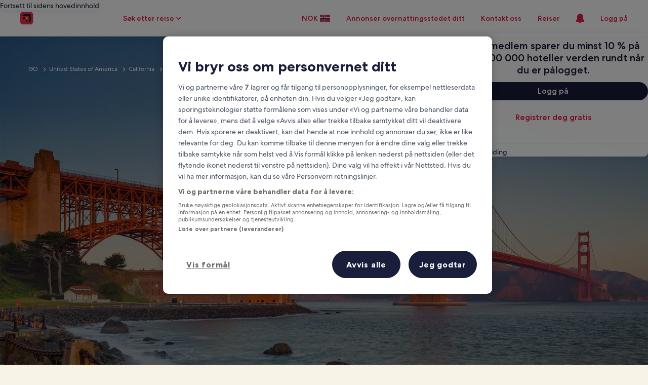

--- FILE ---
content_type: application/javascript
request_url: https://no.hotels.com/uFRqQ/Bu/X/q/Yj7PsnHb1uO/hEEwhzf21bkcNVaD/RnNYYAE/Fxp8RTsd/E2cB
body_size: 178750
content:
(function(){if(typeof Array.prototype.entries!=='function'){Object.defineProperty(Array.prototype,'entries',{value:function(){var index=0;const array=this;return {next:function(){if(index<array.length){return {value:[index,array[index++]],done:false};}else{return {done:true};}},[Symbol.iterator]:function(){return this;}};},writable:true,configurable:true});}}());(function(){cc();Zhf();mVf();var Gl=function(){return EU.apply(this,[gM,arguments]);};var GD=function(){return z4.apply(this,[Kc,arguments]);};var nX=function(Gq,R4){return Gq<=R4;};var LD=function(QN,jh){return QN==jh;};var lN=function Yq(FS,RD){'use strict';var xU=Yq;switch(FS){case xM:{var mU=function(tY,hk){vU.push(XX);if(ml(qS)){for(var II=CS;jl(II,ws);++II){if(jl(II,LX)||Pl(II,Yl[cs])||Pl(II,kI)||Pl(II,TX)){Ls[II]=cV(H4);}else{Ls[II]=qS[zD()[VY(H4)](br,bD,Fx)];qS+=tG[FU()[tV(H4)].apply(null,[jD,ml(ml(H4)),mM])][zD()[VY(P4)](nl,AN,W4)](II);}}}var Il=qY()[cD(cs)](LX,Gx,xP);for(var Ph=Yl[Ys];jl(Ph,tY[zD()[VY(H4)](br,XP,Fx)]);Ph++){var kq=tY[IY()[vl(Fx)](cl,bS,N4,sY)](Ph);var wI=RS(UI(hk,F4),Yl[jS]);hk*=Yl[F4];hk&=Yl[XI];hk+=Yl[pY];hk&=Yl[VD];var Px=Ls[tY[IY()[vl(Dr)].apply(null,[dh,Xx,ml(ml(CS)),Xh])](Ph)];if(Pl(typeof kq[dN()[Rx(Rr)](ml(ml([])),RV,Bx,VD)],zl()[qI(VD)].apply(null,[Zl,ml({}),JY]))){var Kq=kq[dN()[Rx(Rr)].call(null,l4,Gs,Bx,VD)](CS);if(Qh(Kq,LX)&&jl(Kq,ws)){Px=Ls[Kq];}}if(Qh(Px,Yl[Ys])){var rX=Ox(wI,qS[zD()[VY(H4)](br,GX,Fx)]);Px+=rX;Px%=qS[fP(typeof zD()[VY(VD)],'undefined')?zD()[VY(H4)](br,vw,Fx):zD()[VY(Ys)](nr,kk,ID)];kq=qS[Px];}Il+=kq;}var ql;return vU.pop(),ql=Il,ql;};var cw=function(Sx){var rr=[0x428a2f98,0x71374491,0xb5c0fbcf,0xe9b5dba5,0x3956c25b,0x59f111f1,0x923f82a4,0xab1c5ed5,0xd807aa98,0x12835b01,0x243185be,0x550c7dc3,0x72be5d74,0x80deb1fe,0x9bdc06a7,0xc19bf174,0xe49b69c1,0xefbe4786,0x0fc19dc6,0x240ca1cc,0x2de92c6f,0x4a7484aa,0x5cb0a9dc,0x76f988da,0x983e5152,0xa831c66d,0xb00327c8,0xbf597fc7,0xc6e00bf3,0xd5a79147,0x06ca6351,0x14292967,0x27b70a85,0x2e1b2138,0x4d2c6dfc,0x53380d13,0x650a7354,0x766a0abb,0x81c2c92e,0x92722c85,0xa2bfe8a1,0xa81a664b,0xc24b8b70,0xc76c51a3,0xd192e819,0xd6990624,0xf40e3585,0x106aa070,0x19a4c116,0x1e376c08,0x2748774c,0x34b0bcb5,0x391c0cb3,0x4ed8aa4a,0x5b9cca4f,0x682e6ff3,0x748f82ee,0x78a5636f,0x84c87814,0x8cc70208,0x90befffa,0xa4506ceb,0xbef9a3f7,0xc67178f2];var VU=0x6a09e667;var CP=0xbb67ae85;var XD=0x3c6ef372;var Lw=0xa54ff53a;var Dq=0x510e527f;var wl=0x9b05688c;var Bw=0x1f83d9ab;var Qs=0x5be0cd19;var sh=j4(Sx);var Nr=sh["length"]*8;sh+=tG["String"]["fromCharCode"](0x80);var UX=sh["length"]/4+2;var kr=tG["Math"]["ceil"](UX/16);var fh=new (tG["Array"])(kr);for(var Es=0;Es<kr;Es++){fh[Es]=new (tG["Array"])(16);for(var w4=0;w4<16;w4++){fh[Es][w4]=sh["charCodeAt"](Es*64+w4*4)<<24|sh["charCodeAt"](Es*64+w4*4+1)<<16|sh["charCodeAt"](Es*64+w4*4+2)<<8|sh["charCodeAt"](Es*64+w4*4+3)<<0;}}var rI=Nr/tG["Math"]["pow"](2,32);fh[kr-1][14]=tG["Math"]["floor"](rI);fh[kr-1][15]=Nr;for(var nq=0;nq<kr;nq++){var Ix=new (tG["Array"])(64);var ZP=VU;var Al=CP;var E4=XD;var AP=Lw;var JU=Dq;var ks=wl;var gX=Bw;var xD=Qs;for(var Nw=0;Nw<64;Nw++){var CV=void 0,xX=void 0,Mr=void 0,YY=void 0,pX=void 0,Yk=void 0;if(Nw<16)Ix[Nw]=fh[nq][Nw];else{CV=NV(Ix[Nw-15],7)^NV(Ix[Nw-15],18)^Ix[Nw-15]>>>3;xX=NV(Ix[Nw-2],17)^NV(Ix[Nw-2],19)^Ix[Nw-2]>>>10;Ix[Nw]=Ix[Nw-16]+CV+Ix[Nw-7]+xX;}xX=NV(JU,6)^NV(JU,11)^NV(JU,25);Mr=JU&ks^~JU&gX;YY=xD+xX+Mr+rr[Nw]+Ix[Nw];CV=NV(ZP,2)^NV(ZP,13)^NV(ZP,22);pX=ZP&Al^ZP&E4^Al&E4;Yk=CV+pX;xD=gX;gX=ks;ks=JU;JU=AP+YY>>>0;AP=E4;E4=Al;Al=ZP;ZP=YY+Yk>>>0;}VU=VU+ZP;CP=CP+Al;XD=XD+E4;Lw=Lw+AP;Dq=Dq+JU;wl=wl+ks;Bw=Bw+gX;Qs=Qs+xD;}return [VU>>24&0xff,VU>>16&0xff,VU>>8&0xff,VU&0xff,CP>>24&0xff,CP>>16&0xff,CP>>8&0xff,CP&0xff,XD>>24&0xff,XD>>16&0xff,XD>>8&0xff,XD&0xff,Lw>>24&0xff,Lw>>16&0xff,Lw>>8&0xff,Lw&0xff,Dq>>24&0xff,Dq>>16&0xff,Dq>>8&0xff,Dq&0xff,wl>>24&0xff,wl>>16&0xff,wl>>8&0xff,wl&0xff,Bw>>24&0xff,Bw>>16&0xff,Bw>>8&0xff,Bw&0xff,Qs>>24&0xff,Qs>>16&0xff,Qs>>8&0xff,Qs&0xff];};var XV=function(){var Vh=Qr();var cr=-1;if(Vh["indexOf"]('Trident/7.0')>-1)cr=11;else if(Vh["indexOf"]('Trident/6.0')>-1)cr=10;else if(Vh["indexOf"]('Trident/5.0')>-1)cr=9;else cr=0;return cr>=9;};var gV=function(){var Tq=dY();var T4=tG["Object"]["prototype"]["hasOwnProperty"].call(tG["Navigator"]["prototype"],'mediaDevices');var zY=tG["Object"]["prototype"]["hasOwnProperty"].call(tG["Navigator"]["prototype"],'serviceWorker');var PN=! !tG["window"]["browser"];var dD=typeof tG["ServiceWorker"]==='function';var Fr=typeof tG["ServiceWorkerContainer"]==='function';var EX=typeof tG["frames"]["ServiceWorkerRegistration"]==='function';var Qk=tG["window"]["location"]&&tG["window"]["location"]["protocol"]==='http:';var Hl=Tq&&(!T4||!zY||!dD||!PN||!Fr||!EX)&&!Qk;return Hl;};var dY=function(){var EP=Qr();var x4=/(iPhone|iPad).*AppleWebKit(?!.*(Version|CriOS))/i["test"](EP);var gr=tG["navigator"]["platform"]==='MacIntel'&&tG["navigator"]["maxTouchPoints"]>1&&/(Safari)/["test"](EP)&&!tG["window"]["MSStream"]&&typeof tG["navigator"]["standalone"]!=='undefined';return x4||gr;};var UD=function(HY){var rU=tG["Math"]["floor"](tG["Math"]["random"]()*100000+10000);var AV=tG["String"](HY*rU);var qP=0;var Cl=[];var jk=AV["length"]>=18?true:false;while(Cl["length"]<6){Cl["push"](tG["parseInt"](AV["slice"](qP,qP+2),10));qP=jk?qP+3:qP+2;}var I4=Oh(Cl);return [rU,I4];};var lP=function(fl){if(fl===null||fl===undefined){return 0;}var Kl=function bq(YN){return fl["toLowerCase"]()["includes"](YN["toLowerCase"]());};var VV=0;(qU&&qU["fields"]||[])["some"](function(Fs){var Ih=Fs["type"];var hS=Fs["labels"];if(hS["some"](Kl)){VV=Wq[Ih];if(Fs["extensions"]&&Fs["extensions"]["labels"]&&Fs["extensions"]["labels"]["some"](function(Aw){return fl["toLowerCase"]()["includes"](Aw["toLowerCase"]());})){VV=Wq[Fs["extensions"]["type"]];}return true;}return false;});return VV;};var ls=function(Bl){if(Bl===undefined||Bl==null){return false;}var mr=function BS(EY){return Bl["toLowerCase"]()===EY["toLowerCase"]();};return D4["some"](mr);};var VI=function(TU){try{var bw=new (tG["Set"])(tG["Object"]["values"](Wq));return TU["split"](';')["some"](function(DU){var JP=DU["split"](',');var Ds=tG["Number"](JP[JP["length"]-1]);return bw["has"](Ds);});}catch(HI){return false;}};var bI=function(dU){var rq='';var WD=0;if(dU==null||tG["document"]["activeElement"]==null){return YD(C6,["elementFullId",rq,"elementIdType",WD]);}var zh=['id','name','for','placeholder','aria-label','aria-labelledby'];zh["forEach"](function(DS){if(!dU["hasAttribute"](DS)||rq!==''&&WD!==0){return;}var zx=dU["getAttribute"](DS);if(rq===''&&(zx!==null||zx!==undefined)){rq=zx;}if(WD===0){WD=lP(zx);}});return YD(C6,["elementFullId",rq,"elementIdType",WD]);};var Ns=function(OV){var Zq;if(OV==null){Zq=tG["document"]["activeElement"];}else Zq=OV;if(tG["document"]["activeElement"]==null)return -1;var zV=Zq["getAttribute"]('name');if(zV==null){var Wr=Zq["getAttribute"]('id');if(Wr==null)return -1;else return Th(Wr);}return Th(zV);};var MD=function(rS){var jI=-1;var Mh=[];if(! !rS&&typeof rS==='string'&&rS["length"]>0){var hD=rS["split"](';');if(hD["length"]>1&&hD[hD["length"]-1]===''){hD["pop"]();}jI=tG["Math"]["floor"](tG["Math"]["random"]()*hD["length"]);var KN=hD[jI]["split"](',');for(var qr in KN){if(!tG["isNaN"](KN[qr])&&!tG["isNaN"](tG["parseInt"](KN[qr],10))){Mh["push"](KN[qr]);}}}else{var WU=tG["String"](L4(1,5));var gx='1';var t4=tG["String"](L4(20,70));var OF=tG["String"](L4(100,300));var nh=tG["String"](L4(100,300));Mh=[WU,gx,t4,OF,nh];}return [jI,Mh];};var lq=function(Qq,fI){var Jx=typeof Qq==='string'&&Qq["length"]>0;var cx=!tG["isNaN"](fI)&&(tG["Number"](fI)===-1||NI()<tG["Number"](fI));if(!(Jx&&cx)){return false;}var fO='^([a-fA-F0-9]{31,32})$';return Qq["search"](fO)!==-1;};var Uz=function(LT,MC,B9){var Mm;do{Mm=bj(nF,[LT,MC]);}while(Pl(Ox(Mm,B9),Yl[Ys]));return Mm;};var T9=function(Zz){vU.push(Yj);var Wz=dY(Zz);var KZ=tG[Pl(typeof zD()[VY(Dr)],Qp('',[][[]]))?zD()[VY(Ys)](T7,XT,Pz):zD()[VY(pY)](Sb,vw,AO)][zl()[qI(fz)](I0,B7,FH)][Sm()[xt(H4)].call(null,bD,BQ,Gx,LX,ZC)].call(tG[IY()[vl(Wj)].apply(null,[YZ,Gs,AZ,XE])][Pl(typeof zl()[qI(cs)],Qp('',[][[]]))?zl()[qI(F4)](MT,LX,PQ):zl()[qI(fz)](I0,ml([]),FH)],qY()[cD(l4)](ml(ml([])),Ov,EC));var Zk=tG[zD()[VY(pY)](Sb,l7,AO)][zl()[qI(fz)](I0,DT,FH)][Sm()[xt(H4)](wt,BQ,Gx,Ov,ZC)].call(tG[IY()[vl(Wj)].call(null,YZ,Gs,Gz,GE)][zl()[qI(fz)].call(null,I0,ml(ml(H4)),FH)],Sm()[xt(VD)].apply(null,[Xh,Rr,GX,Xt,GR]));var l9=ml(ml(tG[IY()[vl(pY)](kf,BC,Ys,VC)][Sm()[xt(bp)].call(null,wR,jS,Mj,ml([]),f9)]));var Rv=Pl(typeof tG[Pl(typeof IY()[vl(k1)],Qp('',[][[]]))?IY()[vl(DZ)](SH,Av,ET,W4):IY()[vl(x7)].call(null,LO,DT,vC,ml(ml({})))],zl()[qI(VD)](qJ,wt,JY));var Cv=Pl(typeof tG[qY()[cD(GX)](bp,Pj,lg)],zl()[qI(VD)].apply(null,[qJ,qv,JY]));var sH=Pl(typeof tG[zl()[qI(LX)](Ym,ml(ml({})),Ev)][Pl(typeof zl()[qI(wR)],Qp('',[][[]]))?zl()[qI(F4)].apply(null,[fz,HE,NT]):zl()[qI(Gx)](h9,DZ,wt)],zl()[qI(VD)](qJ,Fx,JY));var hm=tG[IY()[vl(pY)](kf,BC,DZ,km)][FU()[tV(bH)].apply(null,[TX,DZ,vT])]&&Pl(tG[IY()[vl(pY)](kf,BC,JC,ml([]))][FU()[tV(bH)](TX,ml(H4),vT)][dN()[Rx(XE)].apply(null,[Pj,fZ,Hf,Fx])],zl()[qI(kI)](Lg,cC,IH));var Lp=Wz&&(ml(KZ)||ml(Zk)||ml(Rv)||ml(l9)||ml(Cv)||ml(sH))&&ml(hm);var FZ;return vU.pop(),FZ=Lp,FZ;};var SE=function(RO){vU.push(Cz);var gp;return gp=K7()[FU()[tV(Gx)](vZ,DZ,Qf)](function G7(lb){vU.push(Cz);while(H4)switch(lb[fP(typeof qY()[cD(np)],'undefined')?qY()[cD(RV)].call(null,Sj,bH,MG):qY()[cD(XI)].apply(null,[Om,zE,Vp])]=lb[zl()[qI(LQ)].apply(null,[zG,XT,W4])]){case CS:if(Op(dN()[Rx(wR)].call(null,Rr,SO,sB,Km),tG[FU()[tV(qb)](vC,Om,Jg)])){lb[zl()[qI(LQ)](zG,vk,W4)]=Fx;break;}{var jO;return jO=lb[Pl(typeof dN()[Rx(VD)],'undefined')?dN()[Rx(AZ)].apply(null,[XT,AO,Z7,kR]):dN()[Rx(kI)](vC,Gz,Lf,Xx)](zl()[qI(Gs)](O5,ml(ml(CS)),q7),null),vU.pop(),jO;}case Fx:{var fv;return fv=lb[fP(typeof dN()[Rx(H4)],'undefined')?dN()[Rx(kI)](Fx,Ov,Lf,Xx):dN()[Rx(AZ)].call(null,XP,jS,GH,Uj)](zl()[qI(Gs)](O5,l7,q7),tG[FU()[tV(qb)].apply(null,[vC,LX,Jg])][dN()[Rx(wR)](RV,SO,sB,Km)][Pl(typeof dN()[Rx(Gs)],'undefined')?dN()[Rx(AZ)].call(null,GE,np,DH,PC):dN()[Rx(Ev)](Xt,d7,pf,IH)](RO)),vU.pop(),fv;}case DZ:case f1()[LC(bp)].call(null,I9,CS,TX,QJ,DZ,bS):{var g7;return g7=lb[zl()[qI(Tp)](t3,TX,DT)](),vU.pop(),g7;}}vU.pop();},null,null,null,tG[IY()[vl(bS)](E3,Ev,Vt,ml(ml(H4)))]),vU.pop(),gp;};var qZ=function(){if(ml([])){}else if(ml({})){}else if(ml([])){}else if(ml([])){}else if(ml(LK)){return function Dm(){var fT=Qr();vU.push(ct);var QQ=Pl(typeof qY()[cD(HE)],'undefined')?qY()[cD(XI)](ml({}),DQ,lC):qY()[cD(cs)](q7,Gx,LM);var qp=[];for(var cH=CS;jl(cH,cs);cH++){var vE=Zp(fT);qp[dN()[Rx(H4)](Rr,kj,cT,Gs)](vE);QQ=Qp(QQ,fT[vE]);}var jR=[QQ,qp];var CZ;return CZ=jR[dN()[Rx(wE)].apply(null,[JC,BQ,cn,fZ])](fP(typeof FU()[tV(Ev)],Qp([],[][[]]))?FU()[tV(BR)](dT,H4,RH):FU()[tV(BQ)].call(null,kC,ml(ml({})),MR)),vU.pop(),CZ;};}else{}};var O1=function(){vU.push(GT);try{var n1=vU.length;var PH=ml(ml(LK));var sZ=fp();var Jm=YQ()[zD()[VY(k1)](Ok,Ev,x7)](new (tG[qY()[cD(Vt)].apply(null,[DR,l7,xG])])(Pl(typeof qY()[cD(XI)],Qp([],[][[]]))?qY()[cD(XI)](Pp,kR,Lm):qY()[cD(JC)](ml(ml({})),SO,UO),dN()[Rx(qb)].call(null,VC,DT,pk,LX)),FU()[tV(d7)](I7,sY,X));var zC=fp();var xm=dp(zC,sZ);var S7;return S7=YD(C6,[IY()[vl(W4)](UC,OR,Ys,Pp),Jm,dN()[Rx(FO)].apply(null,[qb,SO,QR,dT]),xm]),vU.pop(),S7;}catch(E7){vU.splice(dp(n1,H4),Infinity,GT);var Hj;return vU.pop(),Hj={},Hj;}vU.pop();};var YQ=function(){vU.push(kj);var Lt=tG[FU()[tV(XE)](bH,Ev,gt)][Pl(typeof qY()[cD(wE)],Qp([],[][[]]))?qY()[cD(XI)](q7,nZ,Ub):qY()[cD(BR)](bD,Rz,U1)]?tG[FU()[tV(XE)](bH,bS,gt)][fP(typeof qY()[cD(wE)],Qp([],[][[]]))?qY()[cD(BR)].call(null,ml(ml({})),Rz,U1):qY()[cD(XI)](Pp,m1,c7)]:cV(H4);var tE=tG[FU()[tV(XE)](bH,ml(ml(CS)),gt)][qY()[cD(d7)](RV,FO,mZ)]?tG[FU()[tV(XE)](bH,XP,gt)][qY()[cD(d7)].call(null,XP,FO,mZ)]:cV(H4);var Rm=tG[FU()[tV(qb)].call(null,vC,ml([]),Uv)][fP(typeof IY()[vl(kI)],'undefined')?IY()[vl(Ov)](YT,XX,Vt,Gx):IY()[vl(DZ)].call(null,GT,jt,ml(ml(CS)),l7)]?tG[FU()[tV(qb)](vC,d7,Uv)][IY()[vl(Ov)].apply(null,[YT,XX,ml(ml(CS)),cp])]:cV(H4);var HO=tG[FU()[tV(qb)](vC,wE,Uv)][fP(typeof nR()[J1(AZ)],'undefined')?nR()[J1(t9)](pm,VR,AO,SO,kI,VD):nR()[J1(P4)](OO,RH,qv,c7,Om,QO)]?tG[FU()[tV(qb)](vC,ml(ml(H4)),Uv)][nR()[J1(t9)].call(null,pm,VR,JY,Kj,Xh,VD)]():cV(Yl[H4]);var sT=tG[FU()[tV(qb)].apply(null,[vC,AZ,Uv])][qY()[cD(XE)].apply(null,[c7,wE,Vj])]?tG[FU()[tV(qb)](vC,jS,Uv)][fP(typeof qY()[cD(Ev)],'undefined')?qY()[cD(XE)](FO,wE,Vj):qY()[cD(XI)](TX,mZ,NQ)]:cV(H4);var H1=cV(H4);var wQ=[qY()[cD(cs)](N4,Gx,OO),H1,qY()[cD(wR)].apply(null,[ml(ml(CS)),N4,br]),bj(N6,[]),bj(ZB,[]),bj(Eg,[]),bj(S5,[]),bj(Fg,[]),bj(b0,[]),Lt,tE,Rm,HO,sT];var pj;return pj=wQ[dN()[Rx(wE)].call(null,XT,bS,JT,fZ)](zD()[VY(jp)](Vn,ml([]),GZ)),vU.pop(),pj;};var mz=function(){var Dj;vU.push(MZ);return Dj=bj(tL,[tG[IY()[vl(pY)].call(null,gK,BC,ml([]),VD)]]),vU.pop(),Dj;};var zT=function(){vU.push(TT);var lm=[cR,IQ];var EO=dj(nv);if(fP(EO,ml({}))){try{var rO=vU.length;var b7=ml({});var Cp=tG[IY()[vl(SO)](rK,vw,qb,fZ)](EO)[IY()[vl(Gs)](vv,bH,Ov,jp)](zl()[qI(l4)].call(null,SH,jS,GE));if(Qh(Cp[zD()[VY(H4)](F9,Ev,Fx)],fz)){var kH=tG[dN()[Rx(Fx)](VC,sz,T7,q7)](Cp[Fx],pY);kH=tG[FU()[tV(Lm)](W4,W4,SC)](kH)?cR:kH;lm[CS]=kH;}}catch(X9){vU.splice(dp(rO,H4),Infinity,TT);}}var hb;return vU.pop(),hb=lm,hb;};var mv=function(){var Kz=[cV(H4),cV(H4)];var J7=dj(A7);vU.push(jj);if(fP(J7,ml({}))){try{var Fp=vU.length;var rH=ml([]);var cj=tG[IY()[vl(SO)].apply(null,[sJ,vw,ml([]),ml({})])](J7)[IY()[vl(Gs)](XZ,bH,kj,ml(ml({})))](zl()[qI(l4)](gZ,XI,GE));if(Qh(cj[zD()[VY(H4)](OQ,GX,Fx)],fz)){var ZZ=tG[dN()[Rx(Fx)](Lm,Rj,nb,q7)](cj[Yl[H4]],Yl[HE]);var JZ=tG[dN()[Rx(Fx)].apply(null,[ml([]),jD,nb,q7])](cj[Yl[DZ]],pY);ZZ=tG[fP(typeof FU()[tV(JC)],Qp([],[][[]]))?FU()[tV(Lm)](W4,ml(ml({})),Dg):FU()[tV(BQ)](IH,bS,lZ)](ZZ)?cV(Yl[H4]):ZZ;JZ=tG[FU()[tV(Lm)](W4,ET,Dg)](JZ)?cV(H4):JZ;Kz=[JZ,ZZ];}}catch(E1){vU.splice(dp(Fp,H4),Infinity,jj);}}var xH;return vU.pop(),xH=Kz,xH;};var mO=function(){vU.push(PR);var YR=qY()[cD(cs)].call(null,BQ,Gx,AF);var E9=dj(A7);if(E9){try{var kv=vU.length;var Az=ml({});var lT=tG[IY()[vl(SO)](V3,vw,XE,k1)](E9)[IY()[vl(Gs)](O3,bH,LX,Gz)](zl()[qI(l4)](q1,ml({}),GE));YR=lT[CS];}catch(BO){vU.splice(dp(kv,H4),Infinity,PR);}}var TO;return vU.pop(),TO=YR,TO;};var fH=function(){vU.push(q7);var wH=dj(A7);if(wH){try{var J9=vU.length;var Ek=ml({});var A1=tG[IY()[vl(SO)].call(null,Um,vw,TX,wt)](wH)[fP(typeof IY()[vl(kp)],Qp('',[][[]]))?IY()[vl(Gs)](pZ,bH,LQ,vk):IY()[vl(DZ)](H9,jE,TX,I9)](zl()[qI(l4)].apply(null,[BC,ET,GE]));if(Qh(A1[zD()[VY(H4)].apply(null,[vt,ml(ml(CS)),Fx])],F4)){var bk=tG[Pl(typeof dN()[Rx(jp)],'undefined')?dN()[Rx(AZ)].apply(null,[Gx,ET,db,pR]):dN()[Rx(Fx)].call(null,kp,ml(ml(H4)),qC,q7)](A1[jS],Yl[HE]);var Ab;return Ab=tG[FU()[tV(Lm)].call(null,W4,ml(ml(H4)),WR)](bk)||Pl(bk,cV(H4))?cV(H4):bk,vU.pop(),Ab;}}catch(lR){vU.splice(dp(J9,H4),Infinity,q7);var hz;return vU.pop(),hz=cV(H4),hz;}}var Wp;return vU.pop(),Wp=cV(H4),Wp;};var tH=function(){var AT=dj(A7);vU.push(T1);if(AT){try{var sC=vU.length;var hQ=ml([]);var vp=tG[Pl(typeof IY()[vl(kI)],'undefined')?IY()[vl(DZ)](jH,Ck,x7,qv):IY()[vl(SO)](Q,vw,Gx,VD)](AT)[IY()[vl(Gs)].apply(null,[w7,bH,W4,GE])](zl()[qI(l4)](ZE,km,GE));if(Pl(vp[zD()[VY(H4)](Jv,XP,Fx)],F4)){var P7;return vU.pop(),P7=vp[Ys],P7;}}catch(QE){vU.splice(dp(sC,H4),Infinity,T1);var Pt;return vU.pop(),Pt=null,Pt;}}var xT;return vU.pop(),xT=null,xT;};var CC=function(L1,lQ){vU.push(R9);for(var sj=CS;jl(sj,lQ[zD()[VY(H4)](lO,ml(ml(H4)),Fx)]);sj++){var Nv=lQ[sj];Nv[fP(typeof dN()[Rx(vw)],'undefined')?dN()[Rx(jS)].call(null,XP,Wj,Mb,x7):dN()[Rx(AZ)](ET,Mv,N9,lC)]=Nv[dN()[Rx(jS)](xZ,VD,Mb,x7)]||ml(ml(LK));Nv[dN()[Rx(bp)].apply(null,[xZ,BQ,VM,pv])]=ml(ml([]));if(Op(zl()[qI(pY)](MW,JY,qm),Nv))Nv[IY()[vl(jp)](dL,SO,fz,ml({}))]=ml(ml([]));tG[zD()[VY(pY)].apply(null,[Cz,Ys,AO])][fP(typeof dN()[Rx(t9)],Qp([],[][[]]))?dN()[Rx(cs)].call(null,ml(ml({})),XE,mT,cs):dN()[Rx(AZ)].call(null,qv,XE,HR,pT)](L1,zZ(Nv[fP(typeof zl()[qI(bS)],'undefined')?zl()[qI(GX)](x5,ml(H4),NR):zl()[qI(F4)](tm,Pp,X7)]),Nv);}vU.pop();};var Qv=function(UH,bC,dz){vU.push(Nz);if(bC)CC(UH[fP(typeof zl()[qI(cs)],Qp('',[][[]]))?zl()[qI(fz)].call(null,QA,RV,FH):zl()[qI(F4)](mt,ml(CS),qE)],bC);if(dz)CC(UH,dz);tG[fP(typeof zD()[VY(np)],Qp([],[][[]]))?zD()[VY(pY)].call(null,Tj,Mv,AO):zD()[VY(Ys)](JQ,B7,BQ)][dN()[Rx(cs)].apply(null,[GX,d7,rj,cs])](UH,fP(typeof zl()[qI(fz)],Qp('',[][[]]))?zl()[qI(fz)](QA,ml({}),FH):zl()[qI(F4)].call(null,CO,Lm,XI),YD(C6,[Pl(typeof IY()[vl(wR)],'undefined')?IY()[vl(DZ)](X7,Lz,sY,bH):IY()[vl(jp)].apply(null,[d6,SO,ml({}),Dr]),ml(ml(LK))]));var XQ;return vU.pop(),XQ=UH,XQ;};var zZ=function(M7){vU.push(R7);var Wm=GQ(M7,fP(typeof zD()[VY(XP)],Qp([],[][[]]))?zD()[VY(bp)](kD,Gs,RV):zD()[VY(Ys)](n7,qb,EE));var Iz;return Iz=LD(Pl(typeof zD()[VY(bD)],Qp('',[][[]]))?zD()[VY(Ys)](Mt,F4,Nb):zD()[VY(Lm)](pT,t9,qT),c9(Wm))?Wm:tG[Pl(typeof FU()[tV(bH)],'undefined')?FU()[tV(BQ)](V9,AZ,vZ):FU()[tV(H4)](jD,kk,rV)](Wm),vU.pop(),Iz;};var GQ=function(bm,TE){vU.push(NZ);if(NC(fP(typeof f1()[LC(bp)],Qp([],[][[]]))?f1()[LC(CS)].apply(null,[k1,ml(ml({})),PT,L7,Ys,VD]):f1()[LC(XI)].call(null,qb,ml({}),SC,HZ,VZ,qv),c9(bm))||ml(bm)){var tQ;return vU.pop(),tQ=bm,tQ;}var tO=bm[tG[dN()[Rx(pY)](jp,Rj,j9,XI)][qY()[cD(Hv)].call(null,kp,HE,zI)]];if(fP(M1(CS),tO)){var rz=tO.call(bm,TE||Sm()[xt(CS)](CS,jS,br,Pj,vv));if(NC(f1()[LC(CS)](Sj,ml(H4),PT,L7,Ys,ml(ml(CS))),c9(rz))){var rT;return vU.pop(),rT=rz,rT;}throw new (tG[IY()[vl(bD)].apply(null,[HH,DZ,ml({}),LX])])(qY()[cD(c7)](bH,wt,Kt));}var Hk;return Hk=(Pl(zD()[VY(bp)].apply(null,[hI,GE,RV]),TE)?tG[fP(typeof FU()[tV(Gs)],Qp('',[][[]]))?FU()[tV(H4)].apply(null,[jD,XP,Uq]):FU()[tV(BQ)](Yz,GX,QC)]:tG[fP(typeof dN()[Rx(Ov)],'undefined')?dN()[Rx(bD)].apply(null,[wR,ml(H4),mP,Xh]):dN()[Rx(AZ)].apply(null,[Oj,vw,gQ,xv])])(bm),vU.pop(),Hk;};var tp=function(OZ){if(ml(OZ)){ZR=Pp;pQ=qm;dC=cp;ER=t9;XO=t9;xQ=t9;Db=t9;JH=t9;NO=t9;}};var zp=function(){vU.push(BQ);g9=qY()[cD(cs)].apply(null,[Sj,Gx,DH]);MH=CS;cz=CS;FT=Yl[Ys];Wt=qY()[cD(cs)].call(null,JY,Gx,DH);m7=SL[fP(typeof zD()[VY(DZ)],Qp('',[][[]]))?zD()[VY(XE)].apply(null,[WE,d7,Et]):zD()[VY(Ys)].apply(null,[PR,kk,Xz])]();nH=Yl[Ys];Bt=CS;bQ=qY()[cD(cs)].call(null,Gx,Gx,DH);Dz=CS;DE=SL[zD()[VY(XE)](WE,ml(CS),Et)]();v7=CS;KR=CS;vU.pop();Lb=CS;TZ=CS;};var mC=function(){mm=CS;vU.push(N1);tZ=qY()[cD(cs)].apply(null,[bS,Gx,Yr]);UQ={};RZ=qY()[cD(cs)].call(null,ml({}),Gx,Yr);d1=CS;vU.pop();r9=CS;};var rb=function(zm,C7,Am){vU.push(k7);try{var Im=vU.length;var wZ=ml(Jc);var Pv=CS;var LE=ml([]);if(fP(C7,H4)&&Qh(cz,dC)){if(ml(U7[zD()[VY(Ev)](Rs,ml(ml([])),TX)])){LE=ml(LK);U7[zD()[VY(Ev)](Rs,jD,TX)]=ml(LK);}var AQ;return AQ=YD(C6,[FU()[tV(dO)].apply(null,[AZ,np,Zs]),Pv,IY()[vl(wt)].apply(null,[cQ,GE,jD,Kj]),LE,IY()[vl(l7)].apply(null,[TC,kI,Rj,Lm]),MH]),vU.pop(),AQ;}if(Pl(C7,H4)&&jl(MH,pQ)||fP(C7,Yl[H4])&&jl(cz,dC)){var Ut=zm?zm:tG[Pl(typeof IY()[vl(GX)],Qp('',[][[]]))?IY()[vl(DZ)].call(null,pp,Dv,DR,ml({})):IY()[vl(pY)](f4,BC,ml({}),GX)][fP(typeof zD()[VY(CS)],Qp([],[][[]]))?zD()[VY(bS)].call(null,Rp,SO,wt):zD()[VY(Ys)](s9,AN,nQ)];var lp=cV(H4);var Xv=cV(H4);if(Ut&&Ut[nR()[J1(Ck)].apply(null,[tR,Y9,Fx,SO,ET,cs])]&&Ut[FU()[tV(xZ)](GE,Pp,tT)]){lp=tG[dN()[Rx(fz)](kp,HE,lt,jp)][fP(typeof dN()[Rx(JC)],'undefined')?dN()[Rx(BR)].call(null,sY,N4,Um,Pj):dN()[Rx(AZ)](CS,ml(H4),Uv,Sj)](Ut[nR()[J1(Ck)].apply(null,[tR,Y9,jD,qb,kI,cs])]);Xv=tG[dN()[Rx(fz)](ml(ml({})),sz,lt,jp)][dN()[Rx(BR)](bp,xZ,Um,Pj)](Ut[FU()[tV(xZ)](GE,ml(ml(CS)),tT)]);}else if(Ut&&Ut[dN()[Rx(wt)](Vt,Pp,lr,BZ)]&&Ut[qY()[cD(xZ)](wt,Mv,QU)]){lp=tG[dN()[Rx(fz)](sz,xZ,lt,jp)][fP(typeof dN()[Rx(jp)],Qp([],[][[]]))?dN()[Rx(BR)].apply(null,[Xt,Om,Um,Pj]):dN()[Rx(AZ)](Xt,Gs,Bb,ZQ)](Ut[dN()[Rx(wt)](NR,DR,lr,BZ)]);Xv=tG[dN()[Rx(fz)].call(null,bD,wE,lt,jp)][dN()[Rx(BR)].apply(null,[ml({}),N4,Um,Pj])](Ut[Pl(typeof qY()[cD(GX)],Qp('',[][[]]))?qY()[cD(XI)](ml([]),Vv,rv):qY()[cD(xZ)].apply(null,[CS,Mv,QU])]);}var S9=Ut[IY()[vl(I9)].apply(null,[GO,VR,ml(ml([])),xZ])];if(LD(S9,null))S9=Ut[fP(typeof zD()[VY(H4)],Qp([],[][[]]))?zD()[VY(FO)](CH,ml(ml({})),jp):zD()[VY(Ys)].apply(null,[Gt,P4,jj])];var qH=Ns(S9);Pv=dp(fp(),Am);var Tz=qY()[cD(cs)].apply(null,[Ck,Gx,Xk])[Pl(typeof dN()[Rx(W4)],Qp('',[][[]]))?dN()[Rx(AZ)](ml(CS),W4,Hz,hC):dN()[Rx(jp)](ml(CS),AZ,Nb,qb)](KR,FU()[tV(FO)](BZ,ml(ml([])),cE))[dN()[Rx(jp)](ml({}),d7,Nb,qb)](C7,FU()[tV(FO)].call(null,BZ,vw,cE))[dN()[Rx(jp)](k1,ml(ml(H4)),Nb,qb)](Pv,FU()[tV(FO)](BZ,ml([]),cE))[dN()[Rx(jp)](ml(ml({})),Ck,Nb,qb)](lp,FU()[tV(FO)].call(null,BZ,Kj,cE))[Pl(typeof dN()[Rx(VD)],Qp('',[][[]]))?dN()[Rx(AZ)](Dr,kj,vO,IZ):dN()[Rx(jp)].apply(null,[bS,GE,Nb,qb])](Xv);if(fP(C7,H4)){Tz=qY()[cD(cs)].call(null,jp,Gx,Xk)[dN()[Rx(jp)].call(null,Sj,ml(CS),Nb,qb)](Tz,FU()[tV(FO)](BZ,ml([]),cE))[dN()[Rx(jp)](Oj,l7,Nb,qb)](qH);var tt=NC(typeof Ut[IY()[vl(vC)].call(null,IV,Rk,kk,DR)],IY()[vl(P4)].apply(null,[QS,wE,Hv,ml(ml(H4))]))?Ut[IY()[vl(vC)].call(null,IV,Rk,dO,AZ)]:Ut[zD()[VY(XP)].apply(null,[Rt,XE,WC])];if(NC(tt,null)&&fP(tt,H4))Tz=qY()[cD(cs)](Sj,Gx,Xk)[fP(typeof dN()[Rx(Ov)],Qp([],[][[]]))?dN()[Rx(jp)].call(null,ml(ml([])),ml(ml(H4)),Nb,qb):dN()[Rx(AZ)].apply(null,[x7,wR,pC,cv])](Tz,FU()[tV(FO)].apply(null,[BZ,XI,cE]))[dN()[Rx(jp)](AN,Wj,Nb,qb)](tt);}if(NC(typeof Ut[FU()[tV(kj)](m9,Wj,jq)],fP(typeof IY()[vl(bH)],'undefined')?IY()[vl(P4)].apply(null,[QS,wE,ml([]),kz]):IY()[vl(DZ)](zO,Ov,I9,XE))&&Pl(Ut[FU()[tV(kj)](m9,ml(H4),jq)],ml([])))Tz=qY()[cD(cs)](Gz,Gx,Xk)[Pl(typeof dN()[Rx(t9)],Qp([],[][[]]))?dN()[Rx(AZ)](ml(CS),Oj,b9,l1):dN()[Rx(jp)](ml([]),RV,Nb,qb)](Tz,zD()[VY(Wj)].call(null,H6,H4,QC));Tz=qY()[cD(cs)](ml([]),Gx,Xk)[dN()[Rx(jp)].apply(null,[q7,CS,Nb,qb])](Tz,fP(typeof zD()[VY(kI)],Qp([],[][[]]))?zD()[VY(jp)](RX,ml(H4),GZ):zD()[VY(Ys)](P1,vC,q1));FT=Qp(Qp(Qp(Qp(Qp(FT,KR),C7),Pv),lp),Xv);g9=Qp(g9,Tz);}if(Pl(C7,H4))MH++;else cz++;KR++;var Qm;return Qm=YD(C6,[FU()[tV(dO)](AZ,d7,Zs),Pv,IY()[vl(wt)].call(null,cQ,GE,TX,ml([])),LE,IY()[vl(l7)](TC,kI,k1,dO),MH]),vU.pop(),Qm;}catch(mp){vU.splice(dp(Im,H4),Infinity,k7);}vU.pop();};var qR=function(EH,O9,ME){vU.push(tm);try{var IO=vU.length;var OH=ml(ml(LK));var bz=EH?EH:tG[IY()[vl(pY)].call(null,s9,BC,DR,TX)][zD()[VY(bS)](vH,F4,wt)];var Ib=CS;var p1=cV(H4);var bE=Yl[H4];var RT=ml([]);if(Qh(d1,ZR)){if(ml(U7[zD()[VY(Ev)].apply(null,[sb,XI,TX])])){RT=ml(ml(Jc));U7[zD()[VY(Ev)].apply(null,[sb,NR,TX])]=ml(LK);}var Ft;return Ft=YD(C6,[FU()[tV(dO)].apply(null,[AZ,ml(ml(CS)),A9]),Ib,f1()[LC(Gs)](Hv,ml({}),AC,jj,Fx,DR),p1,IY()[vl(wt)].call(null,Vm,GE,Kj,Lm),RT]),vU.pop(),Ft;}if(jl(d1,ZR)&&bz&&fP(bz[zD()[VY(x7)](nz,BQ,m1)],undefined)){p1=bz[zD()[VY(x7)](nz,ml({}),m1)];var rt=bz[qY()[cD(kj)](kj,WC,zk)];var DC=bz[fP(typeof nR()[J1(fz)],Qp([],[][[]]))?nR()[J1(Lm)](jj,Sj,ml(ml([])),DZ,Dr,F4):nR()[J1(P4)](N9,NZ,Rr,kz,Pj,VH)]?H4:CS;var hv=bz[dN()[Rx(l7)](fz,ml({}),gQ,DR)]?H4:CS;var UZ=bz[qY()[cD(kk)](jS,cs,O7)]?H4:Yl[Ys];var FQ=bz[zl()[qI(BR)](U9,sY,VR)]?H4:CS;var KQ=Qp(Qp(Qp(Bz(DC,F4),Bz(hv,fz)),Bz(UZ,Fx)),FQ);Ib=dp(fp(),ME);var SR=Ns(null);var dQ=CS;if(rt&&p1){if(fP(rt,CS)&&fP(p1,CS)&&fP(rt,p1))p1=cV(H4);else p1=fP(p1,CS)?p1:rt;}if(Pl(hv,CS)&&Pl(UZ,Yl[Ys])&&Pl(FQ,CS)&&Bp(p1,LX)){if(Pl(O9,Yl[DZ])&&Qh(p1,LX)&&nX(p1,Yl[Tp]))p1=cV(Fx);else if(Qh(p1,Gx)&&nX(p1,BR))p1=cV(DZ);else if(Qh(p1,Zt)&&nX(p1,Mj))p1=cV(fz);else p1=cV(Fx);}if(fP(SR,xz)){Dt=Yl[Ys];xz=SR;}else Dt=Qp(Dt,H4);var CT=VE(p1);if(Pl(CT,CS)){var ST=qY()[cD(cs)](wR,Gx,QO)[Pl(typeof dN()[Rx(LX)],Qp([],[][[]]))?dN()[Rx(AZ)](l7,k1,CH,Ys):dN()[Rx(jp)](Fx,Sj,M9,qb)](d1,FU()[tV(FO)].call(null,BZ,Sj,mj))[dN()[Rx(jp)].apply(null,[kp,km,M9,qb])](O9,fP(typeof FU()[tV(F4)],Qp('',[][[]]))?FU()[tV(FO)].apply(null,[BZ,sz,mj]):FU()[tV(BQ)].call(null,Vz,Xt,JY))[Pl(typeof dN()[Rx(km)],'undefined')?dN()[Rx(AZ)](RV,Mv,g1,d9):dN()[Rx(jp)].apply(null,[SO,ml(ml({})),M9,qb])](Ib,FU()[tV(FO)](BZ,GX,mj))[dN()[Rx(jp)](ml(CS),Fx,M9,qb)](p1,FU()[tV(FO)].apply(null,[BZ,ml(ml({})),mj]))[dN()[Rx(jp)](DR,Oj,M9,qb)](dQ,FU()[tV(FO)].apply(null,[BZ,DR,mj]))[dN()[Rx(jp)](XT,kz,M9,qb)](KQ,fP(typeof FU()[tV(Ck)],'undefined')?FU()[tV(FO)].apply(null,[BZ,Gz,mj]):FU()[tV(BQ)].apply(null,[Zj,XT,F9]))[dN()[Rx(jp)](XI,AO,M9,qb)](SR);if(fP(typeof bz[FU()[tV(kj)].call(null,m9,fz,Fb)],IY()[vl(P4)](BT,wE,Ev,ml(ml([]))))&&Pl(bz[FU()[tV(kj)].call(null,m9,GE,Fb)],ml(ml(LK))))ST=qY()[cD(cs)].apply(null,[qb,Gx,QO])[dN()[Rx(jp)](vC,SO,M9,qb)](ST,dN()[Rx(I9)](ml(H4),ml(ml(CS)),Jz,vt));ST=qY()[cD(cs)](ml(ml(CS)),Gx,QO)[fP(typeof dN()[Rx(cp)],'undefined')?dN()[Rx(jp)](sz,Fx,M9,qb):dN()[Rx(AZ)].call(null,JY,AO,kO,jC)](ST,zD()[VY(jp)].call(null,Jr,ml(ml([])),GZ));RZ=Qp(RZ,ST);r9=Qp(Qp(Qp(Qp(Qp(Qp(r9,d1),O9),Ib),p1),KQ),SR);}else bE=CS;}if(bE&&bz&&bz[Pl(typeof zD()[VY(P4)],Qp([],[][[]]))?zD()[VY(Ys)](vj,ml(ml(CS)),tm):zD()[VY(x7)].apply(null,[nz,ml(ml(CS)),m1])]){d1++;}var SQ;return SQ=YD(C6,[FU()[tV(dO)](AZ,XI,A9),Ib,f1()[LC(Gs)].apply(null,[Pj,ml(ml(H4)),AC,jj,Fx,jS]),p1,IY()[vl(wt)].apply(null,[Vm,GE,kp,NR]),RT]),vU.pop(),SQ;}catch(jv){vU.splice(dp(IO,H4),Infinity,tm);}vU.pop();};var G1=function(gO,Gj,L9,sp,Wb){vU.push(x1);try{var V7=vU.length;var JE=ml(ml(LK));var TR=ml(ml(LK));var pz=CS;var WQ=qY()[cD(CS)](BQ,cp,Mb);var jT=L9;var LR=sp;if(Pl(Gj,H4)&&jl(Dz,xQ)||fP(Gj,Yl[H4])&&jl(DE,Db)){var Gb=gO?gO:tG[Pl(typeof IY()[vl(kp)],Qp('',[][[]]))?IY()[vl(DZ)](OE,br,ml(ml(CS)),NR):IY()[vl(pY)](Dg,BC,c7,d7)][Pl(typeof zD()[VY(BR)],Qp('',[][[]]))?zD()[VY(Ys)](Ez,I9,GT):zD()[VY(bS)](gR,Fx,wt)];var VT=cV(H4),Np=cV(H4);if(Gb&&Gb[Pl(typeof nR()[J1(fz)],Qp(qY()[cD(cs)](ml({}),Gx,DL),[][[]]))?nR()[J1(P4)].apply(null,[mk,Hm,VD,Tp,LX,P1]):nR()[J1(Ck)].call(null,zz,Y9,AZ,pY,Oj,cs)]&&Gb[FU()[tV(xZ)].apply(null,[GE,AZ,Q7])]){VT=tG[dN()[Rx(fz)](wR,bD,Nm,jp)][dN()[Rx(BR)].call(null,GE,bH,r7,Pj)](Gb[nR()[J1(Ck)](zz,Y9,ml(CS),Pp,JC,cs)]);Np=tG[dN()[Rx(fz)](vC,ml(ml(H4)),Nm,jp)][Pl(typeof dN()[Rx(kj)],'undefined')?dN()[Rx(AZ)](ml(ml(CS)),kz,S1,xE):dN()[Rx(BR)].apply(null,[TX,AN,r7,Pj])](Gb[FU()[tV(xZ)](GE,d7,Q7)]);}else if(Gb&&Gb[dN()[Rx(wt)].apply(null,[t9,Ck,Ts,BZ])]&&Gb[qY()[cD(xZ)](x7,Mv,sv)]){VT=tG[dN()[Rx(fz)](Pp,TX,Nm,jp)][fP(typeof dN()[Rx(Wj)],'undefined')?dN()[Rx(BR)].apply(null,[GX,BQ,r7,Pj]):dN()[Rx(AZ)](ml(CS),ml(CS),QH,Kj)](Gb[dN()[Rx(wt)](ml(H4),Tp,Ts,BZ)]);Np=tG[dN()[Rx(fz)](GE,ml(ml(H4)),Nm,jp)][dN()[Rx(BR)].call(null,d7,np,r7,Pj)](Gb[qY()[cD(xZ)].call(null,XP,Mv,sv)]);}else if(Gb&&Gb[zl()[qI(d7)].apply(null,[cO,Pp,kz])]&&Pl(tk(Gb[fP(typeof zl()[qI(DZ)],Qp([],[][[]]))?zl()[qI(d7)](cO,ET,kz):zl()[qI(F4)].apply(null,[BR,DT,Jb])]),f1()[LC(CS)](Ck,ET,PT,ID,Ys,ml([])))){if(Bp(Gb[zl()[qI(d7)].call(null,cO,bS,kz)][zD()[VY(H4)].call(null,AC,l7,Fx)],CS)){var k9=Gb[zl()[qI(d7)].apply(null,[cO,x7,kz])][CS];if(k9&&k9[nR()[J1(Ck)](zz,Y9,ml(CS),jp,Oj,cs)]&&k9[FU()[tV(xZ)].call(null,GE,Pp,Q7)]){VT=tG[fP(typeof dN()[Rx(Rj)],'undefined')?dN()[Rx(fz)].apply(null,[sY,bS,Nm,jp]):dN()[Rx(AZ)].apply(null,[t9,ml(CS),XC,Om])][dN()[Rx(BR)](c7,VD,r7,Pj)](k9[Pl(typeof nR()[J1(jS)],Qp(Pl(typeof qY()[cD(Fx)],Qp('',[][[]]))?qY()[cD(XI)].call(null,kp,YE,Ij):qY()[cD(cs)].call(null,Hv,Gx,DL),[][[]]))?nR()[J1(P4)](AO,XH,ml(ml({})),jS,jp,F1):nR()[J1(Ck)].apply(null,[zz,Y9,Ck,JC,GX,cs])]);Np=tG[dN()[Rx(fz)](Tp,Kj,Nm,jp)][dN()[Rx(BR)].call(null,VC,Ov,r7,Pj)](k9[FU()[tV(xZ)].apply(null,[GE,ml({}),Q7])]);}else if(k9&&k9[dN()[Rx(wt)](XT,cC,Ts,BZ)]&&k9[qY()[cD(xZ)](ml(CS),Mv,sv)]){VT=tG[dN()[Rx(fz)](cC,ml(ml(H4)),Nm,jp)][fP(typeof dN()[Rx(jp)],Qp([],[][[]]))?dN()[Rx(BR)](kk,JY,r7,Pj):dN()[Rx(AZ)].apply(null,[GE,Mv,Lj,sR])](k9[Pl(typeof dN()[Rx(I9)],Qp('',[][[]]))?dN()[Rx(AZ)](kj,d7,Gt,zO):dN()[Rx(wt)].apply(null,[VD,N4,Ts,BZ])]);Np=tG[dN()[Rx(fz)](Mv,ml({}),Nm,jp)][dN()[Rx(BR)](pY,vk,r7,Pj)](k9[qY()[cD(xZ)].apply(null,[RV,Mv,sv])]);}WQ=qY()[cD(fz)](Xt,qT,kT);}else{TR=ml(ml([]));}}if(ml(TR)){pz=dp(fp(),Wb);var FC=qY()[cD(cs)].apply(null,[l4,Gx,DL])[dN()[Rx(jp)](NR,ml(CS),U9,qb)](TZ,FU()[tV(FO)](BZ,LX,nt))[dN()[Rx(jp)](ml([]),LQ,U9,qb)](Gj,FU()[tV(FO)](BZ,l4,nt))[dN()[Rx(jp)].apply(null,[vk,cp,U9,qb])](pz,Pl(typeof FU()[tV(LQ)],'undefined')?FU()[tV(BQ)].call(null,fC,bH,Qt):FU()[tV(FO)](BZ,ml({}),nt))[dN()[Rx(jp)](ET,B7,U9,qb)](VT,FU()[tV(FO)].call(null,BZ,Hv,nt))[Pl(typeof dN()[Rx(cp)],'undefined')?dN()[Rx(AZ)].apply(null,[ml(H4),Mv,bZ,dH]):dN()[Rx(jp)].call(null,np,Ck,U9,qb)](Np,FU()[tV(FO)](BZ,ml(H4),nt))[dN()[Rx(jp)].call(null,AO,Xt,U9,qb)](WQ);if(NC(typeof Gb[FU()[tV(kj)](m9,VC,lv)],fP(typeof IY()[vl(vC)],Qp([],[][[]]))?IY()[vl(P4)](NU,wE,Mv,N4):IY()[vl(DZ)](ZT,zH,ml([]),Ov))&&Pl(Gb[FU()[tV(kj)](m9,ml([]),lv)],ml(Jc)))FC=qY()[cD(cs)].apply(null,[t9,Gx,DL])[dN()[Rx(jp)](d7,sY,U9,qb)](FC,dN()[Rx(I9)](kj,fZ,Lv,vt));bQ=qY()[cD(cs)](LQ,Gx,DL)[dN()[Rx(jp)].call(null,ET,Rr,U9,qb)](Qp(bQ,FC),zD()[VY(jp)](qJ,AN,GZ));v7=Qp(Qp(Qp(Qp(Qp(v7,TZ),Gj),pz),VT),Np);if(Pl(Gj,H4))Dz++;else DE++;TZ++;jT=CS;LR=CS;}}var At;return At=YD(C6,[FU()[tV(dO)](AZ,ml(CS),BH),pz,zD()[VY(W4)].call(null,gU,x7,vC),jT,Pl(typeof zD()[VY(Lm)],'undefined')?zD()[VY(Ys)].apply(null,[WC,Wj,jp]):zD()[VY(Ov)](Bs,AN,AZ),LR,Pl(typeof dN()[Rx(CS)],Qp('',[][[]]))?dN()[Rx(AZ)].call(null,cC,kk,gE,cC):dN()[Rx(vC)](Pj,ml([]),SC,LQ),TR]),vU.pop(),At;}catch(AH){vU.splice(dp(V7,H4),Infinity,x1);}vU.pop();};var GC=function(t7,Z1,gz){vU.push(JR);try{var ht=vU.length;var MQ=ml(ml(LK));var bR=SL[zD()[VY(XE)].apply(null,[Gm,Xt,Et])]();var K1=ml(ml(LK));if(Pl(Z1,H4)&&jl(m7,ER)||fP(Z1,H4)&&jl(nH,XO)){var zt=t7?t7:tG[IY()[vl(pY)](kE,BC,ET,AN)][Pl(typeof zD()[VY(km)],Qp('',[][[]]))?zD()[VY(Ys)].apply(null,[SC,Pp,KE]):zD()[VY(bS)](Qj,Oj,wt)];if(zt&&fP(zt[zl()[qI(XE)].call(null,V9,kk,Xh)],fP(typeof FU()[tV(wR)],Qp([],[][[]]))?FU()[tV(kk)].call(null,xZ,wE,mT):FU()[tV(BQ)].call(null,s7,TX,D9))){K1=ml(ml({}));var Oz=cV(H4);var H7=cV(H4);if(zt&&zt[nR()[J1(Ck)].call(null,EE,Y9,H4,kp,kI,cs)]&&zt[FU()[tV(xZ)](GE,Ev,RQ)]){Oz=tG[dN()[Rx(fz)](x7,vw,Gv,jp)][dN()[Rx(BR)].apply(null,[ml(ml(H4)),ml(ml(H4)),sQ,Pj])](zt[nR()[J1(Ck)](EE,Y9,km,Pp,ml({}),cs)]);H7=tG[fP(typeof dN()[Rx(XI)],'undefined')?dN()[Rx(fz)](ml([]),HE,Gv,jp):dN()[Rx(AZ)](kz,l4,Xt,FE)][fP(typeof dN()[Rx(Rr)],'undefined')?dN()[Rx(BR)].call(null,Pp,q7,sQ,Pj):dN()[Rx(AZ)].apply(null,[DR,vk,X1,IE])](zt[FU()[tV(xZ)](GE,TX,RQ)]);}else if(zt&&zt[fP(typeof dN()[Rx(HE)],Qp([],[][[]]))?dN()[Rx(wt)](kj,GX,nw,BZ):dN()[Rx(AZ)](JY,ml(ml(H4)),HE,fR)]&&zt[qY()[cD(xZ)].apply(null,[kj,Mv,tv])]){Oz=tG[dN()[Rx(fz)](Lm,XI,Gv,jp)][dN()[Rx(BR)].call(null,jS,Gs,sQ,Pj)](zt[dN()[Rx(wt)](ml(CS),jp,nw,BZ)]);H7=tG[dN()[Rx(fz)](VC,Mv,Gv,jp)][dN()[Rx(BR)](JC,pY,sQ,Pj)](zt[fP(typeof qY()[cD(LQ)],'undefined')?qY()[cD(xZ)].call(null,ml(CS),Mv,tv):qY()[cD(XI)].apply(null,[ml(CS),b1,TT])]);}bR=dp(fp(),gz);var Jp=qY()[cD(cs)](Ov,Gx,Zj)[dN()[Rx(jp)](ml(ml(CS)),wt,U1,qb)](Lb,Pl(typeof FU()[tV(fz)],'undefined')?FU()[tV(BQ)](db,np,pk):FU()[tV(FO)](BZ,FO,zQ))[dN()[Rx(jp)](ml(CS),c7,U1,qb)](Z1,FU()[tV(FO)](BZ,LQ,zQ))[dN()[Rx(jp)](W4,ml(H4),U1,qb)](bR,FU()[tV(FO)].call(null,BZ,Kj,zQ))[dN()[Rx(jp)](HE,BR,U1,qb)](Oz,FU()[tV(FO)](BZ,vw,zQ))[Pl(typeof dN()[Rx(cC)],Qp([],[][[]]))?dN()[Rx(AZ)](ml(ml({})),I9,Y9,VO):dN()[Rx(jp)](x7,XT,U1,qb)](H7);if(fP(typeof zt[FU()[tV(kj)](m9,ml(ml(H4)),wC)],fP(typeof IY()[vl(DR)],Qp([],[][[]]))?IY()[vl(P4)](lv,wE,ml(CS),Gz):IY()[vl(DZ)](cO,Xh,GX,jS))&&Pl(zt[FU()[tV(kj)](m9,Gz,wC)],ml([])))Jp=(Pl(typeof qY()[cD(cp)],'undefined')?qY()[cD(XI)](JY,m9,pk):qY()[cD(cs)].call(null,Om,Gx,Zj))[dN()[Rx(jp)](q7,LQ,U1,qb)](Jp,fP(typeof dN()[Rx(Ys)],'undefined')?dN()[Rx(I9)](Mv,ml(ml({})),nr,vt):dN()[Rx(AZ)].call(null,DT,ET,YO,Em));Bt=Qp(Qp(Qp(Qp(Qp(Bt,Lb),Z1),bR),Oz),H7);Wt=qY()[cD(cs)].apply(null,[fZ,Gx,Zj])[dN()[Rx(jp)](Pp,XP,U1,qb)](Qp(Wt,Jp),fP(typeof zD()[VY(bD)],'undefined')?zD()[VY(jp)](f5,Oj,GZ):zD()[VY(Ys)](xO,sY,JO));if(Pl(Z1,H4))m7++;else nH++;}}if(Pl(Z1,H4))m7++;else nH++;Lb++;var pt;return pt=YD(C6,[FU()[tV(dO)](AZ,CS,nm),bR,f1()[LC(cp)].apply(null,[sY,Ev,Fj,j7,Fx,Wj]),K1]),vU.pop(),pt;}catch(bO){vU.splice(dp(ht,H4),Infinity,JR);}vU.pop();};var Nt=function(c1,Kp,gT){vU.push(hC);try{var st=vU.length;var Q9=ml(ml(LK));var Iv=CS;var B1=ml(Jc);if(Qh(mm,JH)){if(ml(U7[zD()[VY(Ev)](r4,ml(H4),TX)])){B1=ml(ml(Jc));U7[zD()[VY(Ev)].apply(null,[r4,bD,TX])]=ml(ml({}));}var dZ;return dZ=YD(C6,[FU()[tV(dO)].apply(null,[AZ,ml(ml(CS)),JI]),Iv,IY()[vl(wt)](It,GE,ml(H4),qv),B1]),vU.pop(),dZ;}var Sv=c1?c1:tG[IY()[vl(pY)](Wl,BC,wR,Ck)][zD()[VY(bS)].apply(null,[Zj,Rj,wt])];var G9=Sv[IY()[vl(I9)](mR,VR,Pj,W4)];if(LD(G9,null))G9=Sv[zD()[VY(FO)](NE,XE,jp)];var rp=ls(G9[FU()[tV(LQ)](Ys,Ys,Ur)]);var Jj=fP(Mp[dN()[Rx(GE)](wR,ml(ml(H4)),OX,F4)](c1&&c1[FU()[tV(LQ)].call(null,Ys,JC,Ur)]),cV(H4));if(ml(rp)&&ml(Jj)){var fj;return fj=YD(C6,[FU()[tV(dO)].call(null,AZ,JC,JI),Iv,IY()[vl(wt)](It,GE,GE,Pp),B1]),vU.pop(),fj;}var hj=Ns(G9);var pE=qY()[cD(cs)](fZ,Gx,jq);var wO=qY()[cD(cs)](W4,Gx,jq);var Zm=qY()[cD(cs)].call(null,B7,Gx,jq);var rE=qY()[cD(cs)](vC,Gx,jq);if(Pl(Kp,cs)){pE=Sv[zD()[VY(kp)](ZS,Ys,pY)];wO=Sv[zD()[VY(JY)](nY,Sj,Gz)];Zm=Sv[FU()[tV(DR)](LQ,fZ,Dg)];rE=Sv[qY()[cD(DR)](BR,qv,X7)];}Iv=dp(fp(),gT);var v9=qY()[cD(cs)](Ev,Gx,jq)[dN()[Rx(jp)].apply(null,[Xt,Fx,IZ,qb])](mm,FU()[tV(FO)](BZ,sY,LZ))[dN()[Rx(jp)].apply(null,[ml(ml([])),ml(H4),IZ,qb])](Kp,FU()[tV(FO)].call(null,BZ,GE,LZ))[dN()[Rx(jp)](ml(ml({})),sY,IZ,qb)](pE,Pl(typeof FU()[tV(Om)],Qp([],[][[]]))?FU()[tV(BQ)](V1,Ys,JO):FU()[tV(FO)](BZ,ml({}),LZ))[dN()[Rx(jp)](jS,JY,IZ,qb)](wO,FU()[tV(FO)](BZ,Pj,LZ))[fP(typeof dN()[Rx(dO)],Qp('',[][[]]))?dN()[Rx(jp)].apply(null,[Xt,ml(ml([])),IZ,qb]):dN()[Rx(AZ)](ml(CS),Ev,ft,N7)](Zm,FU()[tV(FO)](BZ,kz,LZ))[dN()[Rx(jp)](Gz,bH,IZ,qb)](rE,FU()[tV(FO)].apply(null,[BZ,Lm,LZ]))[dN()[Rx(jp)](k1,ml(H4),IZ,qb)](Iv,FU()[tV(FO)].call(null,BZ,dO,LZ))[dN()[Rx(jp)].apply(null,[DR,ml({}),IZ,qb])](hj);tZ=qY()[cD(cs)].apply(null,[GX,Gx,jq])[dN()[Rx(jp)].apply(null,[wt,ml(ml({})),IZ,qb])](Qp(tZ,v9),fP(typeof zD()[VY(jS)],'undefined')?zD()[VY(jp)](qq,N4,GZ):zD()[VY(Ys)].apply(null,[Aj,XE,gH]));mm++;var hp;return hp=YD(C6,[FU()[tV(dO)].apply(null,[AZ,ml(ml({})),JI]),Iv,IY()[vl(wt)](It,GE,qb,HE),B1]),vU.pop(),hp;}catch(w9){vU.splice(dp(st,H4),Infinity,hC);}vU.pop();};var wv=function(hT,bt){vU.push(Q7);try{var OT=vU.length;var tj=ml([]);var p9=Yl[Ys];var CQ=ml(Jc);if(Qh(tG[Pl(typeof zD()[VY(Lm)],'undefined')?zD()[VY(Ys)].call(null,jH,bS,gj):zD()[VY(pY)].apply(null,[HC,P4,AO])][Pl(typeof zD()[VY(Hv)],Qp([],[][[]]))?zD()[VY(Ys)].call(null,RC,ml(H4),nj):zD()[VY(cC)].call(null,kQ,ml({}),FH)](UQ)[zD()[VY(H4)].apply(null,[sO,F4,Fx])],NO)){var EZ;return EZ=YD(C6,[FU()[tV(dO)](AZ,wR,Ub),p9,IY()[vl(wt)](Kb,GE,Rr,XP),CQ]),vU.pop(),EZ;}var Bm=hT?hT:tG[IY()[vl(pY)](OS,BC,kI,vw)][zD()[VY(bS)](wz,bH,wt)];var KO=Bm[IY()[vl(I9)](pH,VR,ml(H4),XT)];if(LD(KO,null))KO=Bm[fP(typeof zD()[VY(wR)],'undefined')?zD()[VY(FO)](xC,bS,jp):zD()[VY(Ys)](AE,q7,QT)];if(KO[Sm()[xt(bD)].call(null,jp,jS,NH,cp,dv)]&&fP(KO[Sm()[xt(bD)].apply(null,[GX,jS,NH,ml(CS),dv])][qY()[cD(SO)].call(null,P4,H4,p7)](),zl()[qI(wR)](Ks,Xt,TX))){var jm;return jm=YD(C6,[FU()[tV(dO)].call(null,AZ,XE,Ub),p9,IY()[vl(wt)].call(null,Kb,GE,pY,cp),CQ]),vU.pop(),jm;}var gC=bI(KO);var Fv=gC[IY()[vl(GE)](db,RC,Oj,NR)];var WH=gC[nR()[J1(Rj)](jQ,AN,AO,Rr,Gs,Rr)];var Bj=Ns(KO);var WO=CS;var Pm=CS;var C1=Yl[Ys];var fm=CS;if(fP(WH,Fx)&&fP(WH,wE)){WO=Pl(KO[zl()[qI(pY)](IE,Om,qm)],undefined)?CS:KO[zl()[qI(pY)].call(null,IE,ml(ml(H4)),qm)][zD()[VY(H4)].call(null,sO,JC,Fx)];Pm=rm(KO[fP(typeof zl()[qI(xZ)],'undefined')?zl()[qI(pY)](IE,ml(ml(CS)),qm):zl()[qI(F4)].call(null,GT,km,DT)]);C1=Tv(KO[Pl(typeof zl()[qI(CS)],'undefined')?zl()[qI(F4)].call(null,MZ,Gx,lE):zl()[qI(pY)](IE,ml([]),qm)]);fm=mQ(KO[zl()[qI(pY)](IE,np,qm)]);}if(WH){if(ml(Tt[WH])){Tt[WH]=Fv;}else if(fP(Tt[WH],Fv)){WH=Wq[IY()[vl(sY)](AR,N4,kz,LQ)];}}p9=dp(fp(),bt);if(KO[zl()[qI(pY)].apply(null,[IE,vC,qm])]&&KO[zl()[qI(pY)].apply(null,[IE,F4,qm])][zD()[VY(H4)](sO,GX,Fx)]){UQ[Fv]=YD(C6,[zD()[VY(Hv)](nj,vk,m9),Bj,FU()[tV(SO)](FH,cs,Yp),Fv,zD()[VY(c7)](NQ,I9,kp),WO,zD()[VY(dO)](rR,ml(ml({})),vZ),Pm,zl()[qI(Ev)](tw,GX,QC),C1,qY()[cD(km)].call(null,ml({}),l4,UU),fm,FU()[tV(dO)](AZ,LQ,Ub),p9,qY()[cD(wt)].apply(null,[fZ,LX,hI]),WH]);}else{delete UQ[Fv];}var gm;return gm=YD(C6,[FU()[tV(dO)].apply(null,[AZ,vw,Ub]),p9,fP(typeof IY()[vl(qb)],Qp([],[][[]]))?IY()[vl(wt)](Kb,GE,HE,Oj):IY()[vl(DZ)](P9,mE,cp,kz),CQ]),vU.pop(),gm;}catch(lz){vU.splice(dp(OT,H4),Infinity,Q7);}vU.pop();};var nC=function(){return [r9,FT,v7,Bt];};var lj=function(){return [d1,KR,TZ,Lb];};var Ht=function(){vU.push(BC);var MO=tG[zD()[VY(pY)].call(null,KC,ml(H4),AO)][zD()[VY(RV)](vR,Fx,F4)](UQ)[zl()[qI(bS)](Rs,k1,Rk)](function(TH,rZ){return bj.apply(this,[HA,arguments]);},qY()[cD(cs)].apply(null,[Wj,Gx,rC]));var St;return vU.pop(),St=[RZ,g9,bQ,Wt,tZ,MO],St;};var VE=function(nE){vU.push(XZ);var Yv=tG[FU()[tV(Fx)](bT,q7,Zj)][zD()[VY(xZ)](Ct,XP,l7)];if(LD(tG[FU()[tV(Fx)].call(null,bT,c7,Zj)][Pl(typeof zD()[VY(pY)],Qp('',[][[]]))?zD()[VY(Ys)].apply(null,[zR,Kj,YC]):zD()[VY(xZ)](Ct,Fx,l7)],null)){var W9;return vU.pop(),W9=CS,W9;}var QZ=Yv[Pl(typeof zD()[VY(cC)],'undefined')?zD()[VY(Ys)].call(null,Ej,Fx,Zv):zD()[VY(kj)](TN,dO,BQ)](FU()[tV(LQ)].apply(null,[Ys,sz,Jr]));var W1=LD(QZ,null)?cV(H4):TQ(QZ);if(Pl(W1,H4)&&Bp(Dt,bp)&&Pl(nE,cV(Yl[BQ]))){var Gp;return vU.pop(),Gp=H4,Gp;}else{var xj;return vU.pop(),xj=Yl[Ys],xj;}vU.pop();};var Nj=function(D1){var hZ=ml(Jc);vU.push(I1);var wj=cR;var Ep=IQ;var Hp=Yl[Ys];var nT=Yl[H4];var VQ=IR(Cn,[]);var tC=ml({});var ZO=dj(nv);if(D1||ZO){var Dp;return Dp=YD(C6,[zD()[VY(cC)](Yb,vk,FH),zT(),Pl(typeof IY()[vl(DZ)],Qp([],[][[]]))?IY()[vl(DZ)](BT,zO,Kj,Ys):IY()[vl(cp)].apply(null,[mZ,BE,ml(ml(CS)),ml(CS)]),ZO||VQ,qY()[cD(l7)](bH,rQ,Ot),hZ,Pl(typeof qY()[cD(AZ)],'undefined')?qY()[cD(XI)](qv,x9,f7):qY()[cD(I9)](jD,t9,dx),tC]),vU.pop(),Dp;}if(IR(nF,[])){var zj=tG[IY()[vl(pY)].apply(null,[zv,BC,bH,Gx])][dN()[Rx(x7)](x7,Gx,gE,cb)][qY()[cD(vC)].apply(null,[qb,AO,Sz])](Qp(hE,KH));var Ip=tG[IY()[vl(pY)](zv,BC,H4,I9)][Pl(typeof dN()[Rx(cp)],Qp([],[][[]]))?dN()[Rx(AZ)](Gx,I9,EQ,XR):dN()[Rx(x7)](ml([]),bD,gE,cb)][qY()[cD(vC)].apply(null,[LX,AO,Sz])](Qp(hE,q9));var vQ=tG[IY()[vl(pY)](zv,BC,DR,Rj)][Pl(typeof dN()[Rx(XI)],'undefined')?dN()[Rx(AZ)].apply(null,[Oj,ml(ml({})),D7,xv]):dN()[Rx(x7)](ml({}),GX,gE,cb)][qY()[cD(vC)].apply(null,[vw,AO,Sz])](Qp(hE,sE));if(ml(zj)&&ml(Ip)&&ml(vQ)){tC=ml(LK);var wT;return wT=YD(C6,[zD()[VY(cC)](Yb,Ev,FH),[wj,Ep],Pl(typeof IY()[vl(Tp)],Qp('',[][[]]))?IY()[vl(DZ)].apply(null,[BH,PZ,JY,c7]):IY()[vl(cp)](mZ,BE,qv,B7),VQ,qY()[cD(l7)].apply(null,[kp,rQ,Ot]),hZ,qY()[cD(I9)](wR,t9,dx),tC]),vU.pop(),wT;}else{if(zj&&fP(zj[dN()[Rx(GE)].call(null,xZ,ml(ml(H4)),wm,F4)](zl()[qI(l4)](kR,l7,GE)),cV(Yl[H4]))&&ml(tG[FU()[tV(Lm)](W4,RV,C9)](tG[dN()[Rx(Fx)](Rr,xZ,Xp,q7)](zj[fP(typeof IY()[vl(Vt)],Qp([],[][[]]))?IY()[vl(Gs)](OQ,bH,BR,DZ):IY()[vl(DZ)](z9,qO,JC,ml(CS))](zl()[qI(l4)](kR,XE,GE))[CS],pY)))&&ml(tG[fP(typeof FU()[tV(Ov)],Qp([],[][[]]))?FU()[tV(Lm)].call(null,W4,ml(ml([])),C9):FU()[tV(BQ)](Dr,Vt,r1)](tG[dN()[Rx(Fx)].call(null,bD,k1,Xp,q7)](zj[IY()[vl(Gs)].call(null,OQ,bH,DR,SO)](zl()[qI(l4)](kR,c7,GE))[H4],pY)))){Hp=tG[dN()[Rx(Fx)](DT,Pp,Xp,q7)](zj[IY()[vl(Gs)].call(null,OQ,bH,ml(ml(CS)),LX)](zl()[qI(l4)].call(null,kR,Om,GE))[CS],pY);nT=tG[Pl(typeof dN()[Rx(Rr)],Qp('',[][[]]))?dN()[Rx(AZ)](Pj,DT,DO,n9):dN()[Rx(Fx)](GX,Gx,Xp,q7)](zj[IY()[vl(Gs)].apply(null,[OQ,bH,qv,CS])](zl()[qI(l4)](kR,Gs,GE))[H4],pY);}else{hZ=ml(LK);}if(Ip&&fP(Ip[dN()[Rx(GE)](AN,cC,wm,F4)](zl()[qI(l4)].call(null,kR,sz,GE)),cV(H4))&&ml(tG[Pl(typeof FU()[tV(pY)],'undefined')?FU()[tV(BQ)](jZ,ml([]),bD):FU()[tV(Lm)].apply(null,[W4,DR,C9])](tG[Pl(typeof dN()[Rx(Tp)],Qp('',[][[]]))?dN()[Rx(AZ)](sY,ml(ml(CS)),pO,X7):dN()[Rx(Fx)](fz,kj,Xp,q7)](Ip[IY()[vl(Gs)](OQ,bH,Ck,Ck)](Pl(typeof zl()[qI(sY)],Qp('',[][[]]))?zl()[qI(F4)](ct,ET,wp):zl()[qI(l4)](kR,ml({}),GE))[CS],pY)))&&ml(tG[FU()[tV(Lm)](W4,LQ,C9)](tG[dN()[Rx(Fx)].call(null,ml({}),W4,Xp,q7)](Ip[IY()[vl(Gs)](OQ,bH,ml(H4),vk)](zl()[qI(l4)].call(null,kR,dO,GE))[H4],pY)))){wj=tG[dN()[Rx(Fx)].call(null,ml(CS),Xt,Xp,q7)](Ip[IY()[vl(Gs)](OQ,bH,cs,ml(ml([])))](Pl(typeof zl()[qI(XE)],Qp([],[][[]]))?zl()[qI(F4)](qQ,Ck,Om):zl()[qI(l4)](kR,qb,GE))[CS],Yl[HE]);}else{hZ=ml(LK);}if(vQ&&Pl(typeof vQ,fP(typeof zD()[VY(kj)],'undefined')?zD()[VY(bp)](Q1,ml([]),RV):zD()[VY(Ys)](RR,jp,zv))){VQ=vQ;}else{hZ=ml(ml([]));VQ=vQ||VQ;}}}else{Hp=kt;nT=fQ;wj=qz;Ep=mH;VQ=W7;}if(ml(hZ)){if(Bp(fp(),Bz(Hp,jz))){tC=ml(ml({}));var Sp;return Sp=YD(C6,[zD()[VY(cC)](Yb,RV,FH),[cR,IQ],fP(typeof IY()[vl(d7)],Qp([],[][[]]))?IY()[vl(cp)](mZ,BE,FO,pY):IY()[vl(DZ)](AN,SO,ml(ml({})),bD),IR(Cn,[]),qY()[cD(l7)](VD,rQ,Ot),hZ,qY()[cD(I9)](qb,t9,dx),tC]),vU.pop(),Sp;}else{if(Bp(fp(),dp(Bz(Hp,jz),Yt(Bz(Bz(pY,nT),Yl[Om]),Yl[Dr])))){tC=ml(ml([]));}var LH;return LH=YD(C6,[Pl(typeof zD()[VY(dO)],Qp([],[][[]]))?zD()[VY(Ys)](Dr,kk,sR):zD()[VY(cC)](Yb,GE,FH),[wj,Ep],IY()[vl(cp)](mZ,BE,bS,k1),VQ,qY()[cD(l7)](q7,rQ,Ot),hZ,qY()[cD(I9)](kp,t9,dx),tC]),vU.pop(),LH;}}var j1;return j1=YD(C6,[zD()[VY(cC)].call(null,Yb,Ck,FH),[wj,Ep],Pl(typeof IY()[vl(H4)],'undefined')?IY()[vl(DZ)].apply(null,[FR,H4,H4,qb]):IY()[vl(cp)].apply(null,[mZ,BE,B7,JY]),VQ,qY()[cD(l7)](l7,rQ,Ot),hZ,qY()[cD(I9)](LX,t9,dx),tC]),vU.pop(),j1;};var vz=function(){vU.push(AZ);var fb=Bp(arguments[zD()[VY(H4)](I9,jD,Fx)],CS)&&fP(arguments[CS],undefined)?arguments[CS]:ml(ml(LK));fE=qY()[cD(cs)](t9,Gx,w1);WT=cV(H4);var R1=IR(nF,[]);if(ml(fb)){if(R1){tG[IY()[vl(pY)].call(null,OO,BC,DR,l4)][dN()[Rx(x7)].apply(null,[k1,bH,B7,cb])][zD()[VY(kk)].apply(null,[z7,Lm,dO])](WZ);tG[fP(typeof IY()[vl(AZ)],'undefined')?IY()[vl(pY)](OO,BC,kz,x7):IY()[vl(DZ)](YH,sm,Mv,CS)][dN()[Rx(x7)](bp,fZ,B7,cb)][zD()[VY(kk)](z7,Pj,dO)](hR);}var PE;return vU.pop(),PE=ml([]),PE;}var xR=mO();if(xR){if(lq(xR,zl()[qI(qb)].apply(null,[Kv,W4,Tm]))){fE=xR;WT=cV(H4);if(R1){var K9=tG[IY()[vl(pY)](OO,BC,HE,kz)][dN()[Rx(x7)](ml(ml(H4)),ml([]),B7,cb)][qY()[cD(vC)].call(null,DT,AO,wt)](WZ);var hO=tG[fP(typeof IY()[vl(wt)],Qp('',[][[]]))?IY()[vl(pY)].call(null,OO,BC,XT,ml({})):IY()[vl(DZ)](T7,sQ,bH,ET)][dN()[Rx(x7)](Xt,ml(ml({})),B7,cb)][qY()[cD(vC)](ml(CS),AO,wt)](hR);if(fP(fE,K9)||ml(lq(K9,hO))){tG[IY()[vl(pY)](OO,BC,I9,GX)][dN()[Rx(x7)](c7,Gz,B7,cb)][qY()[cD(GE)](Hv,km,cZ)](WZ,fE);tG[IY()[vl(pY)](OO,BC,Pp,JY)][dN()[Rx(x7)](Om,qb,B7,cb)][qY()[cD(GE)](XI,km,cZ)](hR,WT);}}}else if(R1){var Qz=tG[IY()[vl(pY)](OO,BC,qb,ml(H4))][dN()[Rx(x7)](AN,HE,B7,cb)][qY()[cD(vC)].call(null,Wj,AO,wt)](hR);if(Qz&&Pl(Qz,zl()[qI(qb)](Kv,Gx,Tm))){tG[IY()[vl(pY)].call(null,OO,BC,Dr,xZ)][dN()[Rx(x7)](bH,BR,B7,cb)][zD()[VY(kk)](z7,ml(H4),dO)](WZ);tG[IY()[vl(pY)](OO,BC,Ys,CS)][dN()[Rx(x7)].apply(null,[GX,Dr,B7,cb])][zD()[VY(kk)](z7,l4,dO)](hR);fE=qY()[cD(cs)].apply(null,[LQ,Gx,w1]);WT=cV(H4);}}}if(R1){fE=tG[IY()[vl(pY)](OO,BC,c7,kk)][Pl(typeof dN()[Rx(kI)],'undefined')?dN()[Rx(AZ)](Gx,wE,Jt,HT):dN()[Rx(x7)].call(null,ml(ml(CS)),JY,B7,cb)][qY()[cD(vC)].apply(null,[XI,AO,wt])](WZ);WT=tG[IY()[vl(pY)](OO,BC,ml([]),B7)][fP(typeof dN()[Rx(dO)],'undefined')?dN()[Rx(x7)].call(null,BQ,Ck,B7,cb):dN()[Rx(AZ)].apply(null,[Hv,VD,F7,z9])][fP(typeof qY()[cD(kp)],Qp('',[][[]]))?qY()[cD(vC)].apply(null,[Om,AO,wt]):qY()[cD(XI)](SO,Q7,CE)](hR);if(ml(lq(fE,WT))){tG[IY()[vl(pY)].call(null,OO,BC,B7,bH)][dN()[Rx(x7)](xZ,ml(CS),B7,cb)][zD()[VY(kk)](z7,ml(H4),dO)](WZ);tG[IY()[vl(pY)](OO,BC,AO,ml(CS))][dN()[Rx(x7)].apply(null,[F4,H4,B7,cb])][zD()[VY(kk)](z7,kp,dO)](hR);fE=qY()[cD(cs)](bS,Gx,w1);WT=cV(H4);}}var UR;return vU.pop(),UR=lq(fE,WT),UR;};var dR=function(cm){vU.push(OC);if(cm[Sm()[xt(H4)].apply(null,[Mv,BQ,Gx,XP,Cj])](UE)){var lH=cm[UE];if(ml(lH)){vU.pop();return;}var Y7=lH[IY()[vl(Gs)](gv,bH,F4,ml(ml(H4)))](zl()[qI(l4)].apply(null,[SZ,ml(H4),GE]));if(Qh(Y7[zD()[VY(H4)].apply(null,[PO,JC,Fx])],Fx)){fE=Y7[CS];WT=Y7[H4];if(IR(nF,[])){try{var qj=vU.length;var Fz=ml([]);tG[IY()[vl(pY)](Jw,BC,ml(ml(H4)),kj)][dN()[Rx(x7)](DR,DZ,Cm,cb)][qY()[cD(GE)](q7,km,pF)](WZ,fE);tG[Pl(typeof IY()[vl(wE)],Qp([],[][[]]))?IY()[vl(DZ)].apply(null,[nm,wE,W4,Gz]):IY()[vl(pY)].apply(null,[Jw,BC,B7,RV])][dN()[Rx(x7)](Dr,ET,Cm,cb)][qY()[cD(GE)](Gs,km,pF)](hR,WT);}catch(nO){vU.splice(dp(qj,H4),Infinity,OC);}}}}vU.pop();};var IC=function(HQ,qt){var UT=gb;vU.push(Xm);var Up=Vb(qt);var Y1=(fP(typeof qY()[cD(Vt)],'undefined')?qY()[cD(cs)].apply(null,[jD,Gx,Qf]):qY()[cD(XI)](Ov,Z9,RE))[dN()[Rx(jp)](I9,fZ,kZ,qb)](tG[FU()[tV(Fx)](bT,xZ,Ap)][FU()[tV(bH)](TX,TX,T7)][dN()[Rx(XE)](BR,kj,BU,Fx)],qY()[cD(kz)].apply(null,[GX,VC,Wv]))[dN()[Rx(jp)](AZ,Tp,kZ,qb)](tG[FU()[tV(Fx)].apply(null,[bT,kz,Ap])][FU()[tV(bH)].apply(null,[TX,Om,T7])][zl()[qI(FO)](jw,bD,F4)],IY()[vl(vk)].apply(null,[HU,DR,jS,jS]))[dN()[Rx(jp)].call(null,AZ,ET,kZ,qb)](HQ,qY()[cD(vk)].apply(null,[ml({}),GZ,wC]))[dN()[Rx(jp)](km,Pj,kZ,qb)](UT);if(Up){Y1+=IY()[vl(Gz)](LU,Rr,XP,bS)[dN()[Rx(jp)](F4,W4,kZ,qb)](Up);}var dE=Pb();dE[IY()[vl(XT)](Rq,IT,ml(ml([])),XI)](FU()[tV(km)](Tp,x7,CR),Y1,ml(LK));dE[IY()[vl(Xt)].apply(null,[w7,Ck,ml(ml({})),jD])]=function(){vU.push(hH);Bp(dE[qY()[cD(Gz)](wE,Ys,nk)],DZ)&&KT&&KT(dE);vU.pop();};dE[IY()[vl(ET)](FY,NR,Hv,l7)]();vU.pop();};var Mz=function(Fm){vU.push(FR);var Bv=Bp(arguments[zD()[VY(H4)](Ij,Om,Fx)],H4)&&fP(arguments[Yl[H4]],undefined)?arguments[SL[qY()[cD(NR)](jS,sz,ZH)]()]:ml([]);var vm=Bp(arguments[zD()[VY(H4)].apply(null,[Ij,ml(ml({})),Fx])],Fx)&&fP(arguments[Fx],undefined)?arguments[Fx]:ml([]);var bv=new (tG[zD()[VY(DR)](Xj,AO,Xt)])();if(Bv){bv[nR()[J1(LX)](S2,l8,Gz,Sj,Rj,DZ)](Sm()[xt(jp)].apply(null,[jD,F4,GT,NR,pk]));}if(vm){bv[Pl(typeof nR()[J1(Om)],'undefined')?nR()[J1(P4)](sGG,Kj,Dr,Dr,ml({}),FE):nR()[J1(LX)](S2,l8,Ev,GX,DT,DZ)](zD()[VY(SO)].apply(null,[xJG,BQ,H8]));}if(Bp(bv[IY()[vl(VC)].call(null,ft,sY,ml(CS),P4)],Yl[Ys])){try{var vGG=vU.length;var E3G=ml([]);IC(tG[qY()[cD(pY)](kI,kI,VWG)][zl()[qI(XP)](m2,Mv,vZ)](bv)[dN()[Rx(wE)](cs,kp,rR,fZ)](FU()[tV(FO)].call(null,BZ,ml([]),J3G)),Fm);}catch(mAG){vU.splice(dp(vGG,H4),Infinity,FR);}}vU.pop();};var LBG=function(){return fE;};var Vb=function(kdG){var W3G=null;vU.push(Xm);try{var lGG=vU.length;var Rb=ml(ml(LK));if(kdG){W3G=tH();}if(ml(W3G)&&IR(nF,[])){W3G=tG[IY()[vl(pY)](Xk,BC,wt,ml(ml([])))][dN()[Rx(x7)].call(null,k1,Wj,cZ,cb)][qY()[cD(vC)](XI,AO,CO)](Qp(hE,YfG));}}catch(zWG){vU.splice(dp(lGG,H4),Infinity,Xm);var E6G;return vU.pop(),E6G=null,E6G;}var YJG;return vU.pop(),YJG=W3G,YJG;};var mMG=function(F8){vU.push(sY);var LgG=YD(C6,[f1()[LC(Lm)].call(null,TX,wE,CS,rQ,jp,XI),IR(BK,[F8]),zl()[qI(W4)](np,qv,H4),F8[FU()[tV(qb)].apply(null,[vC,ml(H4),tgG])]&&F8[FU()[tV(qb)](vC,cs,tgG)][zl()[qI(Vt)](PT,XI,m1)]?F8[FU()[tV(qb)].call(null,vC,XP,tgG)][zl()[qI(Vt)](PT,TX,m1)][zD()[VY(H4)].call(null,TX,Pj,Fx)]:cV(H4),IY()[vl(jD)].call(null,cAG,d7,km,km),IR(V6,[F8]),f1()[LC(Rj)](km,ml(ml([])),kKG,rdG,XI,Sj),Pl(T3G(F8[fP(typeof FU()[tV(Ov)],'undefined')?FU()[tV(vC)](NR,CS,Kv):FU()[tV(BQ)](KC,JY,H6G)]),f1()[LC(CS)](LQ,Sj,PT,I0G,Ys,ml({})))?H4:CS,qY()[cD(XT)](bp,kk,Ij),IR(rg,[F8]),dN()[Rx(Gz)](sz,wt,IgG,Zt),IR(sF,[F8])]);var TGG;return vU.pop(),TGG=LgG,TGG;};var XWG=function(ZAG){vU.push(AO);if(ml(ZAG)||ml(ZAG[IY()[vl(Kj)].apply(null,[WfG,xZ,q7,VD])])){var UdG;return vU.pop(),UdG=[],UdG;}var HMG=ZAG[IY()[vl(Kj)](WfG,xZ,ml(ml({})),q7)];var ngG=bj(tL,[HMG]);var UGG=mMG(HMG);var cKG=mMG(tG[IY()[vl(pY)].apply(null,[Xz,BC,FO,ml(ml(H4))])]);var bWG=UGG[dN()[Rx(Gz)](Sj,H4,XKG,Zt)];var WBG=cKG[fP(typeof dN()[Rx(dO)],Qp([],[][[]]))?dN()[Rx(Gz)].apply(null,[DT,wR,XKG,Zt]):dN()[Rx(AZ)](ml(ml([])),DZ,YGG,HJG)];var V3G=(fP(typeof qY()[cD(ET)],Qp('',[][[]]))?qY()[cD(cs)](ml(ml(CS)),Gx,tnG):qY()[cD(XI)].apply(null,[ml(ml(H4)),bnG,gj]))[dN()[Rx(jp)](ml(ml(H4)),Om,dv,qb)](UGG[f1()[LC(Lm)](fz,qv,CS,pO,jp,Oj)],FU()[tV(FO)].apply(null,[BZ,Rj,Aj]))[dN()[Rx(jp)].call(null,XI,TX,dv,qb)](UGG[zl()[qI(W4)](qm,FO,H4)],FU()[tV(FO)](BZ,Hv,Aj))[Pl(typeof dN()[Rx(kp)],Qp([],[][[]]))?dN()[Rx(AZ)](Om,xZ,H2,Q8):dN()[Rx(jp)](bH,ET,dv,qb)](UGG[f1()[LC(Rj)](DT,B7,kKG,MR,XI,DZ)][FU()[tV(kI)].apply(null,[AN,ml(ml(H4)),N9])](),FU()[tV(FO)](BZ,q7,Aj))[dN()[Rx(jp)](LQ,Om,dv,qb)](UGG[IY()[vl(jD)](kZ,d7,t9,ml(ml([])))],Pl(typeof FU()[tV(cs)],Qp([],[][[]]))?FU()[tV(BQ)].call(null,EfG,Gx,VC):FU()[tV(FO)](BZ,ml(H4),Aj))[fP(typeof dN()[Rx(Vt)],Qp('',[][[]]))?dN()[Rx(jp)](d7,AO,dv,qb):dN()[Rx(AZ)].apply(null,[Ev,cp,Y0G,WgG])](UGG[qY()[cD(XT)](Kj,kk,mGG)]);var rGG=(Pl(typeof qY()[cD(kp)],Qp([],[][[]]))?qY()[cD(XI)](DR,ddG,KfG):qY()[cD(cs)](Gx,Gx,tnG))[dN()[Rx(jp)].apply(null,[DR,ml({}),dv,qb])](cKG[f1()[LC(Lm)](Om,W4,CS,pO,jp,CS)],FU()[tV(FO)](BZ,Dr,Aj))[dN()[Rx(jp)](l7,DT,dv,qb)](cKG[zl()[qI(W4)](qm,Tp,H4)],FU()[tV(FO)].apply(null,[BZ,l7,Aj]))[dN()[Rx(jp)](wt,DZ,dv,qb)](cKG[f1()[LC(Rj)](km,ml(CS),kKG,MR,XI,Ys)][FU()[tV(kI)](AN,Oj,N9)](),FU()[tV(FO)](BZ,HE,Aj))[dN()[Rx(jp)].apply(null,[Ev,sz,dv,qb])](cKG[IY()[vl(jD)](kZ,d7,sY,Xh)],FU()[tV(FO)](BZ,AO,Aj))[dN()[Rx(jp)](ml([]),Rj,dv,qb)](cKG[qY()[cD(XT)](cp,kk,mGG)]);var E8=bWG[qY()[cD(Xt)](B7,Vt,gv)];var g0G=WBG[fP(typeof qY()[cD(GE)],Qp('',[][[]]))?qY()[cD(Xt)](ml(ml(H4)),Vt,gv):qY()[cD(XI)](ml(ml({})),xcG,Rz)];var OMG=bWG[qY()[cD(Xt)](Hv,Vt,gv)];var dMG=WBG[qY()[cD(Xt)].apply(null,[Tp,Vt,gv])];var ZMG=qY()[cD(cs)](Gx,Gx,tnG)[dN()[Rx(jp)].call(null,BQ,Ev,dv,qb)](OMG,Sm()[xt(t9)](P4,cs,OGG,cp,FR))[dN()[Rx(jp)](DZ,JC,dv,qb)](g0G);var UfG=qY()[cD(cs)](ml({}),Gx,tnG)[fP(typeof dN()[Rx(vk)],'undefined')?dN()[Rx(jp)].call(null,ml(ml([])),jS,dv,qb):dN()[Rx(AZ)](cs,ml(ml({})),QMG,SJG)](E8,dN()[Rx(XT)].apply(null,[jp,Dr,F9,pnG]))[dN()[Rx(jp)](ml(CS),cp,dv,qb)](dMG);var O8;return O8=[YD(C6,[FU()[tV(GE)].apply(null,[t9,N4,KdG]),V3G]),YD(C6,[FU()[tV(kz)].apply(null,[bS,Rr,wGG]),rGG]),YD(C6,[IY()[vl(DT)].call(null,RBG,m9,VC,Wj),ZMG]),YD(C6,[zl()[qI(Ov)](x5,q7,Zt),UfG]),YD(C6,[f1()[LC(LX)](LX,ml(ml({})),TKG,rfG,DZ,dO),ngG])],vU.pop(),O8;};var HGG=function(IJG){return FnG(IJG)||IR(Mc,[IJG])||vAG(IJG)||IR(LK,[]);};var vAG=function(WdG,qMG){vU.push(QgG);if(ml(WdG)){vU.pop();return;}if(Pl(typeof WdG,zD()[VY(bp)](Ur,jD,RV))){var ZBG;return vU.pop(),ZBG=IR(RF,[WdG,qMG]),ZBG;}var r0G=tG[zD()[VY(pY)].apply(null,[tAG,Ov,AO])][zl()[qI(fz)](ll,Vt,FH)][FU()[tV(kI)](AN,RV,IAG)].call(WdG)[FU()[tV(cC)](LX,kz,hr)](F4,cV(H4));if(Pl(r0G,fP(typeof zD()[VY(JC)],'undefined')?zD()[VY(pY)].call(null,tAG,HE,AO):zD()[VY(Ys)].call(null,Y9,Lm,x3G))&&WdG[fP(typeof IY()[vl(jp)],'undefined')?IY()[vl(cs)].apply(null,[qJ,B7,HE,AZ]):IY()[vl(DZ)](qJG,kj,ml([]),DR)])r0G=WdG[IY()[vl(cs)](qJ,B7,l4,ET)][zD()[VY(wE)].apply(null,[L7,Oj,kfG])];if(Pl(r0G,qY()[cD(VC)](Xh,XP,QdG))||Pl(r0G,zD()[VY(DR)](LV,cs,Xt))){var UAG;return UAG=tG[qY()[cD(pY)](jp,kI,Zb)][fP(typeof zl()[qI(dO)],Qp([],[][[]]))?zl()[qI(XP)].call(null,k8,d7,vZ):zl()[qI(F4)].apply(null,[g8,JC,OAG])](WdG),vU.pop(),UAG;}if(Pl(r0G,f1()[LC(Gx)](pY,q7,JGG,qKG,XI,jp))||new (tG[qY()[cD(Vt)].call(null,q7,l7,ZD)])(qY()[cD(Mv)].call(null,np,sY,GR))[IY()[vl(Mv)](T8,XP,ml(ml(CS)),Tp)](r0G)){var nAG;return vU.pop(),nAG=IR(RF,[WdG,qMG]),nAG;}vU.pop();};var FnG=function(WKG){vU.push(Hm);if(tG[qY()[cD(pY)].apply(null,[Rj,kI,dI])][zl()[qI(kp)].apply(null,[TI,Ov,vk])](WKG)){var wJG;return vU.pop(),wJG=IR(RF,[WKG]),wJG;}vU.pop();};var hJG=function(){vU.push(QGG);try{var U8=vU.length;var Xb=ml([]);if(XV()||gV()){var sJG;return vU.pop(),sJG=[],sJG;}var gBG=tG[IY()[vl(pY)].apply(null,[x3G,BC,Dr,DT])][fP(typeof FU()[tV(qb)],'undefined')?FU()[tV(Fx)].apply(null,[bT,bp,TdG]):FU()[tV(BQ)](G5G,qv,S6G)][nR()[J1(Gx)](zdG,RGG,t9,Gs,l7,Rr)](zD()[VY(I9)](B3G,Sj,l4));gBG[qY()[cD(jD)].call(null,Mv,dT,fcG)][f1()[LC(kI)].call(null,t9,SO,xcG,s2,jS,Tp)]=IY()[vl(qv)](UMG,zGG,pY,kz);tG[Pl(typeof IY()[vl(xZ)],'undefined')?IY()[vl(DZ)].apply(null,[JQ,sBG,Gz,ml(ml(H4))]):IY()[vl(pY)](x3G,BC,ml(CS),c7)][FU()[tV(Fx)](bT,pY,TdG)][zD()[VY(vC)].apply(null,[FWG,ml(ml({})),xZ])][zD()[VY(GE)](x6G,Fx,GT)](gBG);var bb=gBG[IY()[vl(Kj)].call(null,OX,xZ,Tp,Ys)];var XfG=IR(S5,[gBG]);var CKG=r5G(bb);var bKG=IR(g3,[bb]);gBG[zD()[VY(kz)](tJG,GE,CS)]=qY()[cD(q7)](kp,Sj,rR);var n2=XWG(gBG);gBG[zD()[VY(BR)].apply(null,[nr,ml(ml(CS)),bD])]();var c8=[][dN()[Rx(jp)](ml(ml(H4)),AO,Z0G,qb)](HGG(XfG),[YD(C6,[dN()[Rx(Xt)].call(null,Xt,XE,dGG,FH),CKG]),YD(C6,[f1()[LC(sY)].apply(null,[BQ,XE,W5G,Q0G,DZ,k1]),bKG])],HGG(n2),[YD(C6,[zl()[qI(JY)].apply(null,[z8,q7,GT]),qY()[cD(cs)](LQ,Gx,OWG)])]);var h0G;return vU.pop(),h0G=c8,h0G;}catch(zAG){vU.splice(dp(U8,H4),Infinity,QGG);var qfG;return vU.pop(),qfG=[],qfG;}vU.pop();};var r5G=function(hMG){vU.push(fdG);if(hMG[FU()[tV(vC)].call(null,NR,TX,ZU)]&&Bp(tG[zD()[VY(pY)](zS,fz,AO)][zD()[VY(cC)].apply(null,[Jk,LQ,FH])](hMG[fP(typeof FU()[tV(cC)],Qp('',[][[]]))?FU()[tV(vC)].call(null,NR,xZ,ZU):FU()[tV(BQ)](Oj,Wj,OBG)])[zD()[VY(H4)].call(null,tP,bH,Fx)],CS)){var FcG=[];for(var mdG in hMG[FU()[tV(vC)](NR,ml(ml([])),ZU)]){if(tG[zD()[VY(pY)](zS,ml(ml([])),AO)][zl()[qI(fz)].call(null,WS,ml({}),FH)][Sm()[xt(H4)].apply(null,[B7,BQ,Gx,Gs,BY])].call(hMG[fP(typeof FU()[tV(Dr)],Qp('',[][[]]))?FU()[tV(vC)](NR,x7,ZU):FU()[tV(BQ)](kfG,wE,pfG)],mdG)){FcG[dN()[Rx(H4)](xZ,AO,Uk,Gs)](mdG);}}var L0G=G2(cw(FcG[dN()[Rx(wE)].apply(null,[XT,vw,lx,fZ])](FU()[tV(FO)].call(null,BZ,Oj,Ar))));var K8;return vU.pop(),K8=L0G,K8;}else{var wgG;return wgG=dN()[Rx(kk)].apply(null,[wR,LQ,cN,k1]),vU.pop(),wgG;}vU.pop();};var BgG=function(){vU.push(SGG);var PWG=qY()[cD(qv)].apply(null,[l4,Mj,mP]);try{var TWG=vU.length;var IBG=ml(ml(LK));var FdG=IR(tJ,[]);var DMG=fP(typeof Sm()[xt(VD)],Qp([],[][[]]))?Sm()[xt(vw)](Xt,F4,rdG,Mv,P1):Sm()[xt(Fx)].apply(null,[q7,qO,gMG,np,IZ]);if(tG[IY()[vl(pY)].call(null,WS,BC,HE,sz)][Pl(typeof FU()[tV(bH)],Qp('',[][[]]))?FU()[tV(BQ)](g3G,wE,c2):FU()[tV(vk)].apply(null,[BR,RV,Hr])]&&tG[IY()[vl(pY)].call(null,WS,BC,l4,Gz)][FU()[tV(vk)](BR,ml(ml(H4)),Hr)][zl()[qI(dO)](YI,ET,qv)]){var tb=tG[IY()[vl(pY)].apply(null,[WS,BC,ml(ml(H4)),x7])][FU()[tV(vk)](BR,Kj,Hr)][fP(typeof zl()[qI(JY)],Qp([],[][[]]))?zl()[qI(dO)].call(null,YI,k1,qv):zl()[qI(F4)](TT,ml(CS),QWG)];DMG=qY()[cD(cs)](LQ,Gx,wx)[Pl(typeof dN()[Rx(Lm)],'undefined')?dN()[Rx(AZ)].call(null,Gs,Rr,Bx,zgG):dN()[Rx(jp)](jS,Ev,OD,qb)](tb[Pl(typeof IY()[vl(XP)],'undefined')?IY()[vl(DZ)](bS,N7,Wj,I9):IY()[vl(Pp)](Ir,QMG,Vt,Gz)],FU()[tV(FO)].apply(null,[BZ,Lm,Jf]))[dN()[Rx(jp)].call(null,Xt,Xt,OD,qb)](tb[fP(typeof qY()[cD(DR)],Qp('',[][[]]))?qY()[cD(B7)].call(null,cp,rdG,WY):qY()[cD(XI)](ml(ml(H4)),J0G,lcG)],FU()[tV(FO)].apply(null,[BZ,qv,Jf]))[dN()[Rx(jp)].call(null,wE,qv,OD,qb)](tb[nR()[J1(sY)](PS,F6G,qv,Wj,SO,BQ)]);}var Z3G=qY()[cD(cs)].call(null,fz,Gx,wx)[dN()[Rx(jp)](B7,ml({}),OD,qb)](DMG,fP(typeof FU()[tV(Om)],'undefined')?FU()[tV(FO)](BZ,Mv,Jf):FU()[tV(BQ)](Ct,ml(ml({})),C2))[dN()[Rx(jp)](ml(ml(CS)),bp,OD,qb)](FdG);var k3G;return vU.pop(),k3G=Z3G,k3G;}catch(nGG){vU.splice(dp(TWG,H4),Infinity,SGG);var A5G;return vU.pop(),A5G=PWG,A5G;}vU.pop();};var YnG=function(){vU.push(s3G);var NJG=IR(I6,[]);var I5G=NBG(nF,[]);var MWG=NBG(tJ,[]);var JcG=qY()[cD(cs)].call(null,ml(H4),Gx,rnG)[dN()[Rx(jp)].call(null,wR,k1,mfG,qb)](NJG,Pl(typeof FU()[tV(kk)],Qp('',[][[]]))?FU()[tV(BQ)](d3G,B7,SZ):FU()[tV(FO)](BZ,TX,H6G))[dN()[Rx(jp)](Om,kp,mfG,qb)](I5G,fP(typeof FU()[tV(AZ)],'undefined')?FU()[tV(FO)].apply(null,[BZ,ml(CS),H6G]):FU()[tV(BQ)](n8,bS,d6G))[dN()[Rx(jp)].call(null,N4,XE,mfG,qb)](MWG);var ZnG;return vU.pop(),ZnG=JcG,ZnG;};var rcG=function(){vU.push(jgG);var WnG=function(){return NBG.apply(this,[YJ,arguments]);};var G8=function(){return NBG.apply(this,[zg,arguments]);};var jdG=function jBG(){var B5G=[];vU.push(MgG);for(var X0G in tG[IY()[vl(pY)](f5,BC,ml(CS),P4)][FU()[tV(vC)].call(null,NR,kk,Sl)][zl()[qI(kk)](YKG,P4,B7)]){if(tG[zD()[VY(pY)].call(null,O3G,W4,AO)][zl()[qI(fz)](gI,k1,FH)][Sm()[xt(H4)].call(null,Gx,BQ,Gx,XE,H6G)].call(tG[IY()[vl(pY)].apply(null,[f5,BC,JY,kz])][FU()[tV(vC)].apply(null,[NR,ml(ml(CS)),Sl])][fP(typeof zl()[qI(Gs)],Qp([],[][[]]))?zl()[qI(kk)](YKG,kj,B7):zl()[qI(F4)].apply(null,[nfG,wR,G0G])],X0G)){B5G[dN()[Rx(H4)](I9,jS,DdG,Gs)](X0G);for(var xMG in tG[IY()[vl(pY)](f5,BC,q7,Lm)][FU()[tV(vC)](NR,DR,Sl)][zl()[qI(kk)].apply(null,[YKG,wt,B7])][X0G]){if(tG[fP(typeof zD()[VY(AO)],'undefined')?zD()[VY(pY)].apply(null,[O3G,ml({}),AO]):zD()[VY(Ys)](RGG,ml([]),ct)][zl()[qI(fz)](gI,l4,FH)][Sm()[xt(H4)](kp,BQ,Gx,Ys,H6G)].call(tG[IY()[vl(pY)](f5,BC,Xt,Wj)][FU()[tV(vC)].apply(null,[NR,ml(ml(CS)),Sl])][zl()[qI(kk)](YKG,kI,B7)][X0G],xMG)){B5G[dN()[Rx(H4)].apply(null,[bD,FO,DdG,Gs])](xMG);}}}}var CfG;return CfG=G2(cw(tG[IY()[vl(kz)].apply(null,[zU,VC,np,Vt])][zl()[qI(DR)](A3G,Xh,kp)](B5G))),vU.pop(),CfG;};if(ml(ml(tG[Pl(typeof IY()[vl(FO)],Qp('',[][[]]))?IY()[vl(DZ)](gE,Rj,bH,Wj):IY()[vl(pY)](tU,BC,vk,ml(ml(CS)))][FU()[tV(vC)](NR,ml(ml([])),JX)]))&&ml(ml(tG[IY()[vl(pY)].call(null,tU,BC,cC,l7)][FU()[tV(vC)].apply(null,[NR,km,JX])][zl()[qI(kk)](DD,ml(H4),B7)]))){if(ml(ml(tG[IY()[vl(pY)](tU,BC,fz,qv)][FU()[tV(vC)](NR,Mv,JX)][zl()[qI(kk)].apply(null,[DD,RV,B7])][qY()[cD(AN)](F4,JC,Qx)]))&&ml(ml(tG[IY()[vl(pY)](tU,BC,Ov,c7)][fP(typeof FU()[tV(kp)],'undefined')?FU()[tV(vC)].call(null,NR,BQ,JX):FU()[tV(BQ)](Um,ml({}),cJG)][zl()[qI(kk)](DD,ml(ml([])),B7)][Pl(typeof f1()[LC(Gx)],Qp([],[][[]]))?f1()[LC(XI)].call(null,kz,xZ,dcG,z7,xZ,kI):f1()[LC(RV)].call(null,DT,Ev,Hz,sfG,jS,kp)]))){if(Pl(typeof tG[IY()[vl(pY)].call(null,tU,BC,Gz,km)][FU()[tV(vC)].call(null,NR,I9,JX)][zl()[qI(kk)](DD,Ov,B7)][qY()[cD(AN)](np,JC,Qx)],Pl(typeof zl()[qI(BR)],Qp([],[][[]]))?zl()[qI(F4)](xJG,ml(ml({})),QAG):zl()[qI(VD)].apply(null,[E3,l4,JY]))&&Pl(typeof tG[IY()[vl(pY)](tU,BC,Ck,bD)][FU()[tV(vC)].apply(null,[NR,Xt,JX])][zl()[qI(kk)](DD,Rj,B7)][qY()[cD(AN)](ml(ml([])),JC,Qx)],zl()[qI(VD)](E3,l7,JY))){var d8=WnG()&&G8()?jdG():fP(typeof qY()[cD(sY)],Qp([],[][[]]))?qY()[cD(CS)](d7,cp,Dw):qY()[cD(XI)](VD,BGG,Q3G);var M8=d8[FU()[tV(kI)].call(null,AN,ml(ml([])),d4)]();var vdG;return vU.pop(),vdG=M8,vdG;}}}var rBG;return rBG=zl()[qI(qb)].call(null,zw,kp,Tm),vU.pop(),rBG;};var tMG=function(PnG){vU.push(tKG);try{var K5G=vU.length;var qBG=ml({});PnG();throw tG[nR()[J1(fz)].apply(null,[RH,j3G,VD,bS,bp,cs])](AdG);}catch(M0G){vU.splice(dp(K5G,H4),Infinity,tKG);var VdG=M0G[Pl(typeof zD()[VY(DR)],Qp([],[][[]]))?zD()[VY(Ys)].apply(null,[Uj,wR,jnG]):zD()[VY(wE)].apply(null,[CO,ml({}),kfG])],m0G=M0G[FU()[tV(VD)].call(null,RV,jS,FP)],I3G=M0G[dN()[Rx(Mv)](VC,DZ,Zr,SO)];var fWG;return fWG=YD(C6,[nR()[J1(cC)].call(null,nnG,CS,ml(ml(H4)),F4,qb,F4),I3G[IY()[vl(Gs)](C3G,bH,bH,sz)](IY()[vl(fZ)](Kb,HE,ml([]),Sj))[fP(typeof zD()[VY(cs)],Qp([],[][[]]))?zD()[VY(H4)](r3G,SO,Fx):zD()[VY(Ys)](IAG,ml(ml([])),Vp)],zD()[VY(wE)](CO,ml(CS),kfG),VdG,FU()[tV(VD)](RV,Tp,FP),m0G]),vU.pop(),fWG;}vU.pop();};var q8=function(){vU.push(vMG);var c0G;try{var fMG=vU.length;var UgG=ml(Jc);c0G=Op(FU()[tV(Mv)](IfG,GE,kE),tG[IY()[vl(pY)](cWG,BC,GE,jD)]);c0G=bj(nF,[c0G?SL[Pl(typeof zD()[VY(LX)],Qp([],[][[]]))?zD()[VY(Ys)].apply(null,[w7,cp,FKG]):zD()[VY(Mv)].call(null,qGG,LX,Mj)]():SL[Sm()[xt(LQ)](DZ,Ys,UKG,N4,QJG)](),c0G?Yl[Rj]:Yl[Lm]]);}catch(DnG){vU.splice(dp(fMG,H4),Infinity,vMG);c0G=fP(typeof IY()[vl(Tp)],'undefined')?IY()[vl(cp)](Tj,BE,ml({}),kp):IY()[vl(DZ)](vj,bfG,xZ,l7);}var LKG;return LKG=c0G[FU()[tV(kI)].apply(null,[AN,ml(ml(CS)),Xm])](),vU.pop(),LKG;};var W2=function(){var MKG;vU.push(D7);try{var jAG=vU.length;var wKG=ml(Jc);MKG=ml(ml(tG[IY()[vl(pY)](PS,BC,sz,Gz)][qY()[cD(Pp)](GE,BR,gl)]))&&Pl(tG[IY()[vl(pY)].call(null,PS,BC,ml({}),Tp)][qY()[cD(Pp)](Tp,BR,gl)][zD()[VY(jD)].call(null,Zj,t9,Rz)],Pl(typeof zl()[qI(Ck)],'undefined')?zl()[qI(F4)].call(null,WGG,Pj,JT):zl()[qI(l7)](A0G,ml({}),bp));MKG=MKG?Bz(Yl[wE],bj(nF,[H4,Xh])):Uz(H4,Yl[LX],Yl[wE]);}catch(L6G){vU.splice(dp(jAG,H4),Infinity,D7);MKG=IY()[vl(cp)].apply(null,[mT,BE,fz,Lm]);}var P6G;return P6G=MKG[FU()[tV(kI)].call(null,AN,AZ,jH)](),vU.pop(),P6G;};var DKG=function(){vU.push(vC);var XcG;try{var h6G=vU.length;var tGG=ml(Jc);XcG=ml(ml(tG[IY()[vl(pY)](rj,BC,ml(CS),H4)][nR()[J1(RV)](kfG,Dv,ml({}),np,XP,Rr)]))||ml(ml(tG[IY()[vl(pY)].call(null,rj,BC,kI,l7)][zD()[VY(q7)](TT,ml(ml([])),Ys)]))||ml(ml(tG[IY()[vl(pY)](rj,BC,sz,ml(ml([])))][nR()[J1(NR)](kfG,Bb,RV,Rj,np,Rr)]))||ml(ml(tG[Pl(typeof IY()[vl(W4)],Qp('',[][[]]))?IY()[vl(DZ)].call(null,LX,pH,LQ,bS):IY()[vl(pY)].apply(null,[rj,BC,AZ,Kj])][f1()[LC(Vt)](xZ,ml(CS),Vj,kfG,t9,ml([]))]));XcG=bj(nF,[XcG?H4:Yl[Gx],XcG?L3G:x0G]);}catch(CWG){vU.splice(dp(h6G,H4),Infinity,vC);XcG=fP(typeof IY()[vl(DZ)],Qp([],[][[]]))?IY()[vl(cp)](UJG,BE,Fx,DT):IY()[vl(DZ)].call(null,RE,F1,ml(H4),DZ);}var Ob;return Ob=XcG[FU()[tV(kI)](AN,CS,Q0G)](),vU.pop(),Ob;};var gGG=function(){vU.push(wGG);var TgG;try{var JJG=vU.length;var f8=ml({});var pBG=tG[FU()[tV(Fx)](bT,np,H6G)][nR()[J1(Gx)](pJG,RGG,km,bS,cs,Rr)](FU()[tV(jD)](qv,ml({}),Z9));pBG[IY()[vl(Oj)](Xz,GT,qb,qv)](FU()[tV(LQ)](Ys,BQ,p0G),FU()[tV(q7)](ws,Rj,vP));pBG[Pl(typeof IY()[vl(FO)],'undefined')?IY()[vl(DZ)](l1,HJG,sY,Hv):IY()[vl(Oj)](Xz,GT,W4,P4)](dN()[Rx(q7)](Gs,Kj,J5G,Lm),qY()[cD(cp)](Wj,Xt,R0G));TgG=fP(pBG[dN()[Rx(q7)](VC,ml([]),J5G,Lm)],undefined);TgG=TgG?Bz(McG,bj(nF,[H4,Xh])):Uz(H4,Yl[LX],McG);}catch(z0G){vU.splice(dp(JJG,H4),Infinity,wGG);TgG=IY()[vl(cp)](PGG,BE,Pp,Tp);}var PMG;return PMG=TgG[FU()[tV(kI)].apply(null,[AN,BR,r3G])](),vU.pop(),PMG;};var nMG=function(){var IWG;vU.push(bT);var r6G;var DBG;var DgG;return DgG=IKG()[FU()[tV(Gx)](vZ,jp,j7)](function l2(U3G){vU.push(sBG);while(H4)switch(U3G[qY()[cD(RV)].apply(null,[ml(ml({})),bH,vD])]=U3G[fP(typeof zl()[qI(B7)],'undefined')?zl()[qI(LQ)](jMG,q7,W4):zl()[qI(F4)](LdG,sz,RE)]){case CS:if(ml(Op(Sm()[xt(Gs)].call(null,l4,jS,SKG,H4,zQ),tG[FU()[tV(qb)](vC,RV,KdG)])&&Op(zl()[qI(vC)](X3G,XI,Ck),tG[FU()[tV(qb)](vC,H4,KdG)][Sm()[xt(Gs)].apply(null,[d7,jS,SKG,Ys,zQ])]))){U3G[zl()[qI(LQ)](jMG,cC,W4)]=AZ;break;}U3G[fP(typeof qY()[cD(Hv)],'undefined')?qY()[cD(RV)](ml(ml({})),bH,vD):qY()[cD(XI)].call(null,DZ,RWG,F3G)]=Yl[H4];U3G[zl()[qI(LQ)](jMG,ml(CS),W4)]=fz;{var OJG;return OJG=IKG()[IY()[vl(Ev)].apply(null,[P9,pY,cs,fZ])](tG[fP(typeof FU()[tV(F4)],Qp('',[][[]]))?FU()[tV(qb)].apply(null,[vC,q7,KdG]):FU()[tV(BQ)](rJG,AZ,VfG)][Sm()[xt(Gs)](Gz,jS,SKG,t9,zQ)][zl()[qI(vC)](X3G,XI,Ck)]()),vU.pop(),OJG;}case Yl[kI]:IWG=U3G[IY()[vl(d7)].apply(null,[It,m1,ml(ml([])),Pp])];r6G=IWG[qY()[cD(AO)](ml(ml({})),kp,DX)];DBG=IWG[Sm()[xt(cp)](l7,cs,CS,CS,pR)];{var LWG;return LWG=U3G[dN()[Rx(kI)](vk,Mv,Zb,Xx)](Pl(typeof zl()[qI(BQ)],'undefined')?zl()[qI(F4)](jp,Xt,km):zl()[qI(Gs)].call(null,hN,ml(ml([])),q7),Yt(DBG,Bz(Bz(Yl[wE],Yl[wE]),Yl[wE]))[IY()[vl(N4)](Z8,d3G,ml(ml({})),qv)](Yl[BQ])),vU.pop(),LWG;}case pY:U3G[qY()[cD(RV)](P4,bH,vD)]=pY;U3G[zD()[VY(Kj)](Z6G,ml([]),Tm)]=U3G[zD()[VY(JC)].call(null,xE,JY,km)](Yl[H4]);{var pcG;return pcG=U3G[dN()[Rx(kI)].apply(null,[xZ,t9,Zb,Xx])](zl()[qI(Gs)](hN,GX,q7),IY()[vl(cp)](th,BE,Rj,ml(ml(H4)))),vU.pop(),pcG;}case Rr:U3G[zl()[qI(LQ)].call(null,jMG,cC,W4)]=wE;break;case AZ:{var qdG;return qdG=U3G[dN()[Rx(kI)](Hv,wt,Zb,Xx)](zl()[qI(Gs)].apply(null,[hN,bH,q7]),dN()[Rx(kk)].call(null,JY,ml(H4),R7,k1)),vU.pop(),qdG;}case Yl[sY]:case fP(typeof f1()[LC(DZ)],'undefined')?f1()[LC(bp)].apply(null,[DT,Rj,TX,FWG,DZ,ml([])]):f1()[LC(XI)].apply(null,[Hv,Om,rfG,AfG,qQ,ml(ml([]))]):{var Y6G;return Y6G=U3G[zl()[qI(Tp)](Vw,F4,DT)](),vU.pop(),Y6G;}}vU.pop();},null,null,[[H4,Yl[HE]]],tG[IY()[vl(bS)].apply(null,[kJG,Ev,ml({}),ml(ml([]))])]),vU.pop(),DgG;};var HgG=function(PJG,n0G){return mBG(PF,[PJG])||mBG(bK,[PJG,n0G])||pGG(PJG,n0G)||mBG(PK,[]);};var pGG=function(OdG,EdG){vU.push(bT);if(ml(OdG)){vU.pop();return;}if(Pl(typeof OdG,zD()[VY(bp)](qO,sz,RV))){var OcG;return vU.pop(),OcG=mBG(B0,[OdG,EdG]),OcG;}var JKG=tG[fP(typeof zD()[VY(VC)],Qp([],[][[]]))?zD()[VY(pY)](Vv,ml(ml({})),AO):zD()[VY(Ys)](D0G,wt,WAG)][zl()[qI(fz)].call(null,Jz,Xh,FH)][fP(typeof FU()[tV(km)],Qp('',[][[]]))?FU()[tV(kI)].apply(null,[AN,ml(ml(CS)),pJG]):FU()[tV(BQ)](kMG,Pp,lO)].call(OdG)[FU()[tV(cC)](LX,ml(ml([])),Bx)](Yl[Fx],cV(H4));if(Pl(JKG,zD()[VY(pY)].apply(null,[Vv,Oj,AO]))&&OdG[IY()[vl(cs)](AJG,B7,vw,jS)])JKG=OdG[IY()[vl(cs)](AJG,B7,cp,LX)][zD()[VY(wE)](fR,ml(H4),kfG)];if(Pl(JKG,qY()[cD(VC)](ml(ml([])),XP,TT))||Pl(JKG,zD()[VY(DR)](IZ,BR,Xt))){var m6G;return m6G=tG[qY()[cD(pY)](bH,kI,q0G)][zl()[qI(XP)](zR,NR,vZ)](OdG),vU.pop(),m6G;}if(Pl(JKG,f1()[LC(Gx)].call(null,Tp,Sj,JGG,n3G,XI,l7))||new (tG[qY()[cD(Vt)](ml(ml([])),l7,Xr)])(qY()[cD(Mv)].call(null,RV,sY,hfG))[Pl(typeof IY()[vl(Pp)],'undefined')?IY()[vl(DZ)](cC,WR,XE,Fx):IY()[vl(Mv)].apply(null,[GKG,XP,ml(CS),vk])](JKG)){var EJG;return vU.pop(),EJG=mBG(B0,[OdG,EdG]),EJG;}vU.pop();};var XnG=function(){var hGG;var AKG;var MMG;var O2;var KMG;var BdG;var jcG;var DAG;var dBG;var wdG;var JdG;vU.push(z3G);return JdG=Hb()[FU()[tV(Gx)].apply(null,[vZ,jp,xAG])](function ndG(gnG){vU.push(YZ);while(H4)switch(gnG[qY()[cD(RV)](Gx,bH,Vw)]=gnG[Pl(typeof zl()[qI(jD)],'undefined')?zl()[qI(F4)].call(null,PC,sz,SMG):zl()[qI(LQ)](lO,DT,W4)]){case CS:KMG=function GWG(VnG,GdG){vU.push(D7);var t6G=[FU()[tV(dO)].apply(null,[AZ,JY,rC]),IY()[vl(Xh)].call(null,bx,V1,ET,Dr),FU()[tV(Kj)](AO,qb,L7),Pl(typeof f1()[LC(Vt)],Qp(qY()[cD(cs)](t9,Gx,Sg),[][[]]))?f1()[LC(XI)](jD,Hv,cl,b0G,km,cs):f1()[LC(JC)](LQ,Fx,gZ,ID,Fx,Ys),zl()[qI(GE)](Z6G,kI,JC),Pl(typeof FU()[tV(Sj)],'undefined')?FU()[tV(BQ)](r3G,ml(H4),I1):FU()[tV(DT)](c7,LX,NAG),zl()[qI(kz)](VP,ml(ml(H4)),Dr),fP(typeof FU()[tV(CS)],'undefined')?FU()[tV(qv)](Xx,LX,zk):FU()[tV(BQ)].apply(null,[Mv,np,kZ]),zD()[VY(DT)].apply(null,[jb,Fx,H4]),fP(typeof dN()[Rx(kI)],'undefined')?dN()[Rx(DT)](SO,cp,PZ,Hv):dN()[Rx(AZ)].call(null,XP,wt,HT,YdG),f1()[LC(Tp)](wR,TX,fZ,PKG,Fx,wE)];var N0G=[nR()[J1(Vt)](zKG,mKG,Vt,cs,qv,XI),zl()[qI(vk)].call(null,Mx,bD,kk),IY()[vl(qm)](KY,dT,cC,Oj),dN()[Rx(qv)].call(null,P4,Oj,GKG,VC)];var K3G={};var X8=SL[Sm()[xt(wE)](jp,fz,cdG,cp,k6G)]();if(fP(typeof GdG[fP(typeof zl()[qI(DZ)],Qp([],[][[]]))?zl()[qI(kk)](qC,Ck,B7):zl()[qI(F4)](UMG,ml([]),J0G)],IY()[vl(P4)](vN,wE,fz,cC))){K3G[Sm()[xt(HE)](bp,fz,b6G,ml(ml(H4)),sBG)]=GdG[zl()[qI(kk)](qC,vk,B7)];}if(VnG[zl()[qI(kk)].call(null,qC,Oj,B7)]){K3G[fP(typeof qY()[cD(fZ)],'undefined')?qY()[cD(fZ)].apply(null,[d7,B7,vj]):qY()[cD(XI)](ml(ml(CS)),mj,QgG)]=VnG[zl()[qI(kk)](qC,bS,B7)];}if(Pl(VnG[Sm()[xt(Tp)](XI,Ys,QC,l7,sBG)],CS)){for(var hBG in t6G){K3G[IY()[vl(m1)].apply(null,[k6,GZ,Oj,k1])[dN()[Rx(jp)](ml(H4),N4,PZ,qb)](X8)]=O2(VnG[IY()[vl(bT)](Vm,JC,jD,XT)][t6G[hBG]]);X8+=Yl[H4];if(Pl(GdG[fP(typeof Sm()[xt(jS)],'undefined')?Sm()[xt(Tp)].apply(null,[Gs,Ys,QC,Mv,sBG]):Sm()[xt(Fx)](H4,vH,MdG,N4,WMG)],CS)){K3G[IY()[vl(m1)](k6,GZ,ml(ml({})),XE)[dN()[Rx(jp)](jD,l4,PZ,qb)](X8)]=O2(GdG[IY()[vl(bT)].call(null,Vm,JC,ml(ml({})),ml(ml([])))][t6G[hBG]]);}X8+=H4;}X8=BR;var D6G=VnG[Pl(typeof IY()[vl(kz)],Qp([],[][[]]))?IY()[vl(DZ)].apply(null,[np,Q6G,GX,qb]):IY()[vl(bT)].apply(null,[Vm,JC,kI,kj])][FU()[tV(B7)].apply(null,[fz,JC,AD])];var BKG=GdG[IY()[vl(bT)].apply(null,[Vm,JC,pY,NR])][FU()[tV(B7)].apply(null,[fz,FO,AD])];for(var j6G in hGG){if(D6G){K3G[IY()[vl(m1)](k6,GZ,sz,bp)[dN()[Rx(jp)](d7,AZ,PZ,qb)](X8)]=O2(D6G[hGG[j6G]]);}X8+=SL[qY()[cD(NR)](Om,sz,Eb)]();if(Pl(GdG[Sm()[xt(Tp)](RV,Ys,QC,I9,sBG)],CS)&&BKG){K3G[IY()[vl(m1)].apply(null,[k6,GZ,d7,Sj])[dN()[Rx(jp)](qb,vC,PZ,qb)](X8)]=O2(BKG[hGG[j6G]]);}X8+=H4;}X8=DR;for(var L8 in N0G){K3G[(fP(typeof IY()[vl(RV)],Qp('',[][[]]))?IY()[vl(m1)](k6,GZ,Hv,GX):IY()[vl(DZ)](nt,XdG,LQ,CS))[fP(typeof dN()[Rx(JY)],'undefined')?dN()[Rx(jp)](DZ,ET,PZ,qb):dN()[Rx(AZ)].call(null,ml({}),kp,Rt,xb)](X8)]=O2(VnG[IY()[vl(bT)](Vm,JC,ml(ml({})),TX)][FU()[tV(AN)](rdG,kp,I0)][N0G[L8]]);X8+=H4;if(Pl(GdG[Sm()[xt(Tp)](Sj,Ys,QC,wR,sBG)],CS)){K3G[(fP(typeof IY()[vl(Gz)],Qp('',[][[]]))?IY()[vl(m1)].apply(null,[k6,GZ,Xt,RV]):IY()[vl(DZ)](KcG,O7,jp,jS))[fP(typeof dN()[Rx(DR)],'undefined')?dN()[Rx(jp)](Oj,kp,PZ,qb):dN()[Rx(AZ)].apply(null,[km,LX,zb,Jz])](X8)]=O2(GdG[Pl(typeof IY()[vl(cs)],Qp('',[][[]]))?IY()[vl(DZ)].apply(null,[F7,YZ,kj,bS]):IY()[vl(bT)](Vm,JC,ml({}),cs)][FU()[tV(AN)].apply(null,[rdG,VC,I0])][N0G[L8]]);}X8+=H4;}}if(VnG[IY()[vl(bT)].apply(null,[Vm,JC,ml(ml(H4)),np])]&&VnG[fP(typeof IY()[vl(Pp)],Qp('',[][[]]))?IY()[vl(bT)].apply(null,[Vm,JC,XE,BQ]):IY()[vl(DZ)](OR,Vm,ml({}),SO)][fP(typeof zl()[qI(CS)],Qp('',[][[]]))?zl()[qI(Gz)](H0G,NR,XP):zl()[qI(F4)].apply(null,[K6G,ml(CS),Bb])]){K3G[Pl(typeof zl()[qI(kI)],'undefined')?zl()[qI(F4)].call(null,H0G,ml(ml(H4)),fnG):zl()[qI(XT)].apply(null,[rnG,DR,d3G])]=VnG[IY()[vl(bT)](Vm,JC,Ys,AO)][zl()[qI(Gz)].call(null,H0G,ml(H4),XP)];}if(GdG[IY()[vl(bT)].call(null,Vm,JC,Kj,GE)]&&GdG[fP(typeof IY()[vl(Ys)],Qp('',[][[]]))?IY()[vl(bT)].apply(null,[Vm,JC,Ev,ml(ml([]))]):IY()[vl(DZ)](Em,Z0G,Xt,Oj)][Pl(typeof zl()[qI(Rj)],'undefined')?zl()[qI(F4)].apply(null,[DGG,RV,OWG]):zl()[qI(Gz)](H0G,ml(ml(CS)),XP)]){K3G[dN()[Rx(B7)].apply(null,[ml(ml({})),Dr,lv,cC])]=GdG[IY()[vl(bT)](Vm,JC,Tp,sz)][zl()[qI(Gz)].apply(null,[H0G,Xh,XP])];}var C6G;return C6G=YD(C6,[fP(typeof Sm()[xt(Gx)],Qp(qY()[cD(cs)](fZ,Gx,Sg),[][[]]))?Sm()[xt(Tp)].apply(null,[Xh,Ys,QC,ml(ml({})),sBG]):Sm()[xt(Fx)](Vt,l7,NH,ml({}),TC),VnG[Sm()[xt(Tp)](sz,Ys,QC,kp,sBG)]||GdG[fP(typeof Sm()[xt(JC)],Qp(qY()[cD(cs)](HE,Gx,Sg),[][[]]))?Sm()[xt(Tp)](Xh,Ys,QC,ml(ml([])),sBG):Sm()[xt(Fx)].call(null,Gs,vj,Y0G,JY,XMG)],IY()[vl(bT)](Vm,JC,ml(ml(CS)),vk),K3G]),vU.pop(),C6G;};O2=function(sKG){return mBG.apply(this,[HA,arguments]);};MMG=function FfG(FgG,tcG){vU.push(tnG);var tWG;return tWG=new (tG[IY()[vl(bS)].call(null,Ll,Ev,ET,ml(ml(CS)))])(function(w6G){vU.push(HH);try{var VKG=vU.length;var zfG=ml([]);var XBG=CS;var SdG;var PdG=FgG?FgG[zD()[VY(qv)].call(null,A4,ml(ml(H4)),P4)]:tG[zD()[VY(qv)](A4,XE,P4)];if(ml(PdG)||fP(PdG[zl()[qI(fz)](lw,bp,FH)][IY()[vl(cs)].call(null,fS,B7,vw,ml([]))][zD()[VY(wE)](Yb,BQ,kfG)],zD()[VY(qv)](A4,BR,P4))){var JfG;return JfG=w6G(YD(C6,[Sm()[xt(Tp)].call(null,Dr,Ys,QC,Oj,KJG),JO,IY()[vl(bT)].call(null,b0G,JC,LQ,VD),{},zl()[qI(kk)](QKG,CS,B7),cV(SL[fP(typeof qY()[cD(kj)],Qp([],[][[]]))?qY()[cD(NR)](HE,sz,TAG):qY()[cD(XI)](Ov,q1,j2)]())])),vU.pop(),JfG;}var f0G=fp();if(Pl(tcG,zl()[qI(Xt)].apply(null,[Mb,ml(ml(CS)),Mj]))){SdG=new PdG(tG[fP(typeof zD()[VY(kz)],'undefined')?zD()[VY(B7)](NU,jp,Pj):zD()[VY(Ys)](Xz,JC,n8)][fP(typeof f1()[LC(t9)],Qp([],[][[]]))?f1()[LC(k1)](Hv,ml({}),wE,Av,AZ,JC):f1()[LC(XI)](q7,fZ,d6G,ZJG,Zl,Ck)](new (tG[Pl(typeof qY()[cD(bH)],Qp([],[][[]]))?qY()[cD(XI)](TX,vj,t3G):qY()[cD(Pj)](qb,I0G,n8)])([zD()[VY(AN)].apply(null,[JS,Oj,Oj])],YD(C6,[FU()[tV(LQ)].call(null,Ys,ml(ml(H4)),sI),fP(typeof nR()[J1(jp)],Qp(qY()[cD(cs)].apply(null,[c7,Gx,T]),[][[]]))?nR()[J1(JC)].apply(null,[xBG,Hv,k1,B7,Fx,Dr]):nR()[J1(P4)].call(null,f7,WgG,Ev,Ck,fZ,YT)]))));}else{SdG=new PdG(tcG);}SdG[FU()[tV(Pp)].apply(null,[wt,H4,b9])][Pl(typeof zD()[VY(DR)],Qp([],[][[]]))?zD()[VY(Ys)](zk,ml(ml(CS)),pm):zD()[VY(Pp)](MU,VD,d7)]();XBG=dp(fp(),f0G);SdG[FU()[tV(Pp)](wt,vw,b9)][zl()[qI(ET)](XN,Fx,Pj)]=function(F0G){vU.push(lJG);SdG[FU()[tV(Pp)].apply(null,[wt,kk,xBG])][dN()[Rx(AN)].call(null,kI,BQ,bGG,Tp)]();w6G(YD(C6,[Sm()[xt(Tp)](NR,Ys,QC,fz,mKG),CS,IY()[vl(bT)](X2,JC,sY,bD),F0G[IY()[vl(bT)](X2,JC,ml(ml(CS)),Wj)],fP(typeof zl()[qI(Om)],'undefined')?zl()[qI(kk)](Gt,fz,B7):zl()[qI(F4)](wMG,VC,CBG),XBG]));vU.pop();};tG[fP(typeof zD()[VY(N4)],'undefined')?zD()[VY(sz)].call(null,jw,TX,EWG):zD()[VY(Ys)](S3G,Ov,ET)](function(){var v6G;vU.push(Tj);return v6G=w6G(YD(C6,[Pl(typeof Sm()[xt(jp)],Qp([],[][[]]))?Sm()[xt(Fx)](np,Lj,MgG,H4,r7):Sm()[xt(Tp)](LQ,Ys,QC,jD,B0G),S3G,IY()[vl(bT)].apply(null,[IdG,JC,Oj,cp]),{},Pl(typeof zl()[qI(kI)],Qp('',[][[]]))?zl()[qI(F4)](W6G,H4,DfG):zl()[qI(kk)](T,Rj,B7),XBG])),vU.pop(),v6G;},Yl[cC]);}catch(D2){vU.splice(dp(VKG,H4),Infinity,HH);var R3G;return R3G=w6G(YD(C6,[Sm()[xt(Tp)].call(null,AO,Ys,QC,ml(CS),KJG),vcG,IY()[vl(bT)](b0G,JC,AZ,ml([])),YD(C6,[zl()[qI(Gz)](dx,ml(CS),XP),kb(bK,[D2&&D2[dN()[Rx(Mv)].call(null,kj,kk,Lk,SO)]?D2[dN()[Rx(Mv)](LX,RV,Lk,SO)]:tG[FU()[tV(H4)](jD,jp,qs)](D2)])]),zl()[qI(kk)](QKG,fZ,B7),cV(SL[qY()[cD(NR)](ml(ml({})),sz,TAG)]())])),vU.pop(),R3G;}vU.pop();}),vU.pop(),tWG;};AKG=function LJG(){var tdG;var dAG;var FBG;var Z2;var m8;var g2;var gWG;var OgG;var nBG;var HBG;var snG;var R6G;var BnG;var C8;var p8;var n5G;vU.push(FKG);var RnG;var f5G;var lgG;var xgG;var ZdG;var QcG;return QcG=Hb()[FU()[tV(Gx)](vZ,ml({}),gt)](function G3G(BMG){vU.push(l0G);while(H4)switch(BMG[qY()[cD(RV)](cp,bH,Ww)]=BMG[zl()[qI(LQ)](hI,sz,W4)]){case CS:dAG=function(){return mBG.apply(this,[q6,arguments]);};tdG=function(){return mBG.apply(this,[vA,arguments]);};BMG[fP(typeof qY()[cD(Hv)],'undefined')?qY()[cD(RV)](jp,bH,Ww):qY()[cD(XI)].call(null,BQ,LMG,l4)]=Fx;FBG=tG[fP(typeof FU()[tV(c7)],'undefined')?FU()[tV(vk)].call(null,BR,ml(CS),Ar):FU()[tV(BQ)].call(null,mJG,cC,VWG)][zl()[qI(VC)].apply(null,[Q4,VD,I7])]();BMG[fP(typeof zl()[qI(Lm)],Qp([],[][[]]))?zl()[qI(LQ)].call(null,hI,VC,W4):zl()[qI(F4)].apply(null,[H0G,ml(ml(H4)),W4])]=Yl[RV];{var fGG;return fGG=Hb()[IY()[vl(Ev)].apply(null,[zI,pY,Wj,l4])](tG[IY()[vl(bS)](JN,Ev,AO,t9)][IY()[vl(OR)](ZX,I1,d7,c7)]([SE(hGG),tdG()])),vU.pop(),fGG;}case Ys:Z2=BMG[IY()[vl(d7)](KX,m1,ml(ml([])),sz)];m8=HgG(Z2,Fx);g2=m8[CS];gWG=m8[H4];OgG=dAG();nBG=tG[qY()[cD(N4)](ml(ml(H4)),bp,lh)][zD()[VY(Sj)](CdG,bH,Lm)]()[zl()[qI(Mv)](GI,FO,Sj)]()[nR()[J1(k1)].apply(null,[Zr,jS,cs,vk,ml(ml({})),F4])];HBG=new (tG[dN()[Rx(XP)](bS,ml({}),Sq,Ov)])()[FU()[tV(kI)](AN,LQ,Hw)]();snG=tG[FU()[tV(qb)].apply(null,[vC,jp,XU])],R6G=snG[IY()[vl(Xh)](fq,V1,ml(ml({})),vC)],BnG=snG[qY()[cD(XT)].call(null,RV,kk,Fw)],C8=snG[f1()[LC(Lm)](Xh,vk,CS,BV,jp,SO)],p8=snG[dN()[Rx(sz)].apply(null,[AO,wE,Hx,EGG])],n5G=snG[zD()[VY(Oj)].apply(null,[gS,l7,BR])],RnG=snG[dN()[Rx(TX)].call(null,Ck,Xh,VX,l4)],f5G=snG[zD()[VY(N4)].apply(null,[qJ,Sj,rdG])],lgG=snG[dN()[Rx(AO)](km,Rj,vI,QC)];xgG=tG[FU()[tV(vk)](BR,l7,Ar)][zl()[qI(VC)](Q4,fz,I7)]();ZdG=tG[dN()[Rx(fz)].call(null,Kj,xZ,QJ,jp)][nR()[J1(np)].call(null,ND,Dr,jp,TX,H4,cs)](dp(xgG,FBG));{var Y3G;return Y3G=BMG[dN()[Rx(kI)](qb,Lm,Hq,Xx)](zl()[qI(Gs)](zr,xZ,q7),YD(C6,[Sm()[xt(Tp)].call(null,FO,Ys,QC,Xh,IV),CS,IY()[vl(bT)](Ks,JC,bH,ml(ml(H4))),YD(C6,[FU()[tV(dO)](AZ,Tp,tx),HBG,IY()[vl(Xh)].call(null,fq,V1,x7,Ev),R6G?R6G:null,FU()[tV(Kj)](AO,sz,nU),nBG,f1()[LC(JC)](jS,BR,gZ,AY,Fx,Om),p8,zl()[qI(GE)](QX,Rj,JC),n5G,FU()[tV(DT)].call(null,c7,Tp,OU),BnG?BnG:null,zl()[qI(kz)](US,Om,Dr),C8,Pl(typeof FU()[tV(bp)],Qp('',[][[]]))?FU()[tV(BQ)](mWG,ml({}),q2):FU()[tV(qv)].call(null,Xx,ml({}),Ms),OgG,fP(typeof zD()[VY(FO)],Qp('',[][[]]))?zD()[VY(DT)].call(null,Kx,Vt,H4):zD()[VY(Ys)].call(null,NWG,ml(ml({})),JnG),f5G,dN()[Rx(DT)](ml({}),ml(H4),DN,Hv),lgG,f1()[LC(Tp)](SO,qv,fZ,nS,Fx,XP),RnG,FU()[tV(B7)](fz,x7,pD),g2,FU()[tV(AN)](rdG,ml(ml([])),Ew),gWG]),Pl(typeof zl()[qI(JY)],Qp('',[][[]]))?zl()[qI(F4)](kQ,km,cE):zl()[qI(kk)].apply(null,[f4,Lm,B7]),ZdG])),vU.pop(),Y3G;}case SL[FU()[tV(kp)].call(null,VC,FO,mM)]():BMG[fP(typeof qY()[cD(bT)],'undefined')?qY()[cD(RV)].call(null,DR,bH,Ww):qY()[cD(XI)](DR,C2,PR)]=jp;BMG[zD()[VY(Kj)].apply(null,[dl,Ck,Tm])]=BMG[zD()[VY(JC)](TC,AN,km)](Fx);{var RJG;return RJG=BMG[dN()[Rx(kI)].apply(null,[vC,Gs,Hq,Xx])](zl()[qI(Gs)].call(null,zr,VC,q7),YD(C6,[Sm()[xt(Tp)].apply(null,[Mv,Ys,QC,JC,IV]),OE,IY()[vl(bT)].apply(null,[Ks,JC,cp,P4]),YD(C6,[zl()[qI(Gz)].apply(null,[wh,HE,XP]),kb(bK,[BMG[zD()[VY(Kj)](dl,H4,Tm)]&&BMG[zD()[VY(Kj)](dl,wt,Tm)][Pl(typeof dN()[Rx(VC)],Qp([],[][[]]))?dN()[Rx(AZ)](GE,sY,vZ,RKG):dN()[Rx(Mv)](cs,bD,rl,SO)]?BMG[zD()[VY(Kj)](dl,ml([]),Tm)][fP(typeof dN()[Rx(vw)],Qp([],[][[]]))?dN()[Rx(Mv)].apply(null,[fZ,Ck,rl,SO]):dN()[Rx(AZ)](k1,ml([]),F4,wBG)]:tG[FU()[tV(H4)].call(null,jD,AZ,gD)](BMG[zD()[VY(Kj)](dl,ml(ml({})),Tm)])])])])),vU.pop(),RJG;}case Yl[NR]:case f1()[LC(bp)].apply(null,[Ev,bp,TX,gk,DZ,H4]):{var LcG;return LcG=BMG[zl()[qI(Tp)](RI,AO,DT)](),vU.pop(),LcG;}}vU.pop();},null,null,[[Fx,jp]],tG[IY()[vl(bS)].apply(null,[QD,Ev,qb,bH])]),vU.pop(),QcG;};hGG=[Sm()[xt(Om)].call(null,kp,Ys,S2,vw,WJG),zD()[VY(HE)].call(null,gdG,Lm,Pp),IY()[vl(cb)](Xz,EWG,I9,qv),zl()[qI(jD)](HfG,ET,cs),dN()[Rx(fZ)](ml(H4),GE,ll,vZ),dN()[Rx(TX)](Xt,RV,BX,l4),zl()[qI(q7)].call(null,PY,ml([]),Vt),qY()[cD(Xh)].apply(null,[x7,dO,bP]),dN()[Rx(Pj)].apply(null,[ml(ml(H4)),ml(ml(H4)),Y2,Rz]),IY()[vl(Rk)](Lv,qb,F4,kk)];gnG[fP(typeof qY()[cD(qb)],'undefined')?qY()[cD(RV)](ml(CS),bH,Vw):qY()[cD(XI)](Ov,D3G,UWG)]=cs;if(ml(T9(ml(LK)))){gnG[Pl(typeof zl()[qI(Dr)],'undefined')?zl()[qI(F4)](Jb,qb,P2):zl()[qI(LQ)](lO,P4,W4)]=F4;break;}{var WcG;return WcG=gnG[dN()[Rx(kI)].apply(null,[ml(CS),Tp,sr,Xx])](zl()[qI(Gs)].call(null,MU,SO,q7),YD(C6,[Sm()[xt(Tp)](N4,Ys,QC,sY,cQ),Yl[Vt],IY()[vl(bT)](KdG,JC,wt,H4),{}])),vU.pop(),WcG;}case F4:gnG[zl()[qI(LQ)].apply(null,[lO,ml(H4),W4])]=pY;{var TBG;return TBG=Hb()[IY()[vl(Ev)](Fk,pY,Wj,Ov)](tG[fP(typeof IY()[vl(fz)],Qp('',[][[]]))?IY()[vl(bS)].apply(null,[Ak,Ev,ml(H4),cp]):IY()[vl(DZ)](Y2,Vp,I9,fZ)][IY()[vl(OR)].apply(null,[QO,I1,F4,N4])]([AKG(),MMG(tG[IY()[vl(pY)].call(null,SD,BC,ml({}),AO)],zl()[qI(Xt)](DcG,ml({}),Mj))])),vU.pop(),TBG;}case pY:BdG=gnG[IY()[vl(d7)](M6G,m1,ml(ml({})),np)];jcG=HgG(BdG,Yl[BQ]);DAG=jcG[CS];dBG=jcG[H4];wdG=KMG(DAG,dBG);{var JWG;return JWG=gnG[dN()[Rx(kI)].apply(null,[JC,wR,sr,Xx])](zl()[qI(Gs)].apply(null,[MU,ml(CS),q7]),wdG),vU.pop(),JWG;}case bD:gnG[qY()[cD(RV)].call(null,ml(ml([])),bH,Vw)]=bD;gnG[Pl(typeof zD()[VY(bH)],'undefined')?zD()[VY(Ys)].apply(null,[SKG,bp,PC]):zD()[VY(Kj)](Mk,Ck,Tm)]=gnG[zD()[VY(JC)].call(null,RMG,cs,km)](cs);{var YcG;return YcG=gnG[dN()[Rx(kI)](GX,km,sr,Xx)](zl()[qI(Gs)](MU,c7,q7),YD(C6,[Sm()[xt(Tp)](CS,Ys,QC,ml(ml({})),cQ),vcG,IY()[vl(bT)](KdG,JC,GX,jp),YD(C6,[zl()[qI(Gz)].call(null,NM,XI,XP),kb(bK,[gnG[zD()[VY(Kj)](Mk,DR,Tm)]&&gnG[zD()[VY(Kj)](Mk,ml([]),Tm)][dN()[Rx(Mv)].call(null,cp,Lm,Ts,SO)]?gnG[zD()[VY(Kj)](Mk,W4,Tm)][dN()[Rx(Mv)].apply(null,[N4,jS,Ts,SO])]:tG[fP(typeof FU()[tV(sY)],Qp([],[][[]]))?FU()[tV(H4)](jD,Dr,dL):FU()[tV(BQ)](OE,kp,rnG)](gnG[zD()[VY(Kj)](Mk,XE,Tm)])])])])),vU.pop(),YcG;}case vw:case f1()[LC(bp)].call(null,jp,Rj,TX,Z9,DZ,fZ):{var UnG;return UnG=gnG[fP(typeof zl()[qI(OR)],Qp('',[][[]]))?zl()[qI(Tp)](hx,ml({}),DT):zl()[qI(F4)](J3G,ET,c3G)](),vU.pop(),UnG;}}vU.pop();},null,null,[[cs,bD]],tG[IY()[vl(bS)](VM,Ev,Ck,bH)]),vU.pop(),JdG;};var q6G=function(){vU.push(LdG);if(GnG){vU.pop();return;}GnG=function(sdG){return mBG.apply(this,[rg,arguments]);};tG[FU()[tV(Fx)](bT,CS,scG)][nR()[J1(GX)](tKG,rdG,kI,kj,vw,wE)](FU()[tV(jD)].call(null,qv,ml(ml(H4)),BH),GnG);vU.pop();};var HdG=function(){vU.push(lMG);if(GnG){tG[FU()[tV(Fx)].call(null,bT,B7,J2)][zD()[VY(Xh)](tP,ml(ml(CS)),bT)](Pl(typeof FU()[tV(np)],Qp('',[][[]]))?FU()[tV(BQ)](Tm,ml([]),hgG):FU()[tV(jD)].call(null,qv,H4,KcG),GnG);GnG=null;}vU.pop();};var FJG=function(xKG,M5G){return mBG(JL,[xKG])||mBG(HG,[xKG,M5G])||YMG(xKG,M5G)||mBG(Nf,[]);};var YMG=function(znG,GgG){vU.push(TJG);if(ml(znG)){vU.pop();return;}if(Pl(typeof znG,zD()[VY(bp)].call(null,B0G,BQ,RV))){var MnG;return vU.pop(),MnG=mBG(ZB,[znG,GgG]),MnG;}var AGG=tG[zD()[VY(pY)].call(null,P0G,AO,AO)][Pl(typeof zl()[qI(cs)],Qp('',[][[]]))?zl()[qI(F4)].call(null,KGG,cp,qWG):zl()[qI(fz)].call(null,Nb,ml(ml(CS)),FH)][FU()[tV(kI)](AN,FO,zQ)].call(znG)[FU()[tV(cC)].call(null,LX,ml(ml([])),Xs)](F4,cV(H4));if(Pl(AGG,zD()[VY(pY)].apply(null,[P0G,Gs,AO]))&&znG[IY()[vl(cs)](AD,B7,P4,l4)])AGG=znG[IY()[vl(cs)](AD,B7,jp,TX)][zD()[VY(wE)](cl,Oj,kfG)];if(Pl(AGG,Pl(typeof qY()[cD(VD)],'undefined')?qY()[cD(XI)].apply(null,[Ys,RQ,B6G]):qY()[cD(VC)].apply(null,[N4,XP,S6G]))||Pl(AGG,zD()[VY(DR)](XJ,XP,Xt))){var MJG;return MJG=tG[qY()[cD(pY)](XE,kI,MfG)][zl()[qI(XP)](D7,GE,vZ)](znG),vU.pop(),MJG;}if(Pl(AGG,f1()[LC(Gx)](JY,HE,JGG,j7,XI,ml(H4)))||new (tG[Pl(typeof qY()[cD(pY)],'undefined')?qY()[cD(XI)](AO,RC,HAG):qY()[cD(Vt)](d7,l7,KX)])(qY()[cD(Mv)].call(null,Ov,sY,z6G))[IY()[vl(Mv)].apply(null,[HcG,XP,vw,jS])](AGG)){var KKG;return vU.pop(),KKG=mBG(ZB,[znG,GgG]),KKG;}vU.pop();};var Cb=function(K2,LGG){vU.push(Lm);var sgG=G1(K2,LGG,RAG,VBG,tG[IY()[vl(pY)](MdG,BC,ml(ml(H4)),CS)].bmak[Sm()[xt(cC)].apply(null,[vw,jS,S0G,AN,XX])]);if(sgG&&ml(sgG[fP(typeof dN()[Rx(Rj)],Qp([],[][[]]))?dN()[Rx(vC)].call(null,LX,XT,QR,LQ):dN()[Rx(AZ)](ml(ml(H4)),LQ,c3G,M3G)])){RAG=sgG[zD()[VY(W4)].apply(null,[Z7,Om,vC])];VBG=sgG[zD()[VY(Ov)].call(null,sfG,Wj,AZ)];p3G+=sgG[FU()[tV(dO)](AZ,Kj,AfG)];if(s6G&&Pl(LGG,Fx)&&jl(gfG,H4)){AMG=Yl[bH];V2(ml({}));gfG++;}}vU.pop();};var T2=function(U5G,NGG){vU.push(gj);var w2=rb(U5G,NGG,tG[IY()[vl(pY)].apply(null,[Z4,BC,ml([]),Wj])].bmak[Sm()[xt(cC)](Ov,jS,S0G,AN,OBG)]);if(w2){p3G+=w2[FU()[tV(dO)](AZ,DR,ss)];if(s6G&&w2[IY()[vl(wt)](IAG,GE,Gs,FO)]){AMG=fz;V2(ml(ml(LK)),w2[IY()[vl(wt)](IAG,GE,ml(ml([])),DT)]);}else if(s6G&&Pl(NGG,DZ)){AMG=H4;r8=ml(ml([]));V2(ml({}));}if(s6G&&ml(r8)&&Pl(w2[IY()[vl(l7)](kcG,kI,fZ,wR)],vw)){AMG=Yl[Gs];V2(ml(ml(LK)));}}vU.pop();};var fBG=function(XJG,pMG){vU.push(ft);var HnG=Nt(XJG,pMG,tG[IY()[vl(pY)].apply(null,[DI,BC,bS,Vt])].bmak[Sm()[xt(cC)](c7,jS,S0G,kk,A9)]);if(HnG){p3G+=HnG[FU()[tV(dO)](AZ,Xh,YI)];if(s6G&&HnG[IY()[vl(wt)].call(null,IGG,GE,Xh,cs)]){AMG=fz;V2(ml([]),HnG[IY()[vl(wt)](IGG,GE,Rj,DR)]);}}vU.pop();};var dnG=function(R2){vU.push(V0G);var lWG=wv(R2,tG[Pl(typeof IY()[vl(JY)],Qp('',[][[]]))?IY()[vl(DZ)](H2,v3G,bH,x7):IY()[vl(pY)].call(null,lk,BC,km,Xh)].bmak[fP(typeof Sm()[xt(Rj)],Qp(qY()[cD(cs)].call(null,Xt,Gx,C5),[][[]]))?Sm()[xt(cC)].call(null,d7,jS,S0G,Rj,Xs):Sm()[xt(Fx)](Pj,kQ,qKG,DT,It)]);if(lWG){p3G+=lWG[FU()[tV(dO)](AZ,Hv,js)];if(s6G&&lWG[IY()[vl(wt)](DJ,GE,xZ,Mv)]){AMG=SL[qY()[cD(Rz)](Ck,RV,RU)]();V2(ml([]),lWG[IY()[vl(wt)](DJ,GE,B7,XE)]);}}vU.pop();};var wWG=function(N8,cnG){vU.push(c3G);var L5G=qR(N8,cnG,tG[fP(typeof IY()[vl(W4)],Qp('',[][[]]))?IY()[vl(pY)](b9,BC,B7,CS):IY()[vl(DZ)].call(null,mcG,kJG,bD,x7)].bmak[Sm()[xt(cC)].apply(null,[bD,jS,S0G,Gx,h8])]);if(L5G){p3G+=L5G[FU()[tV(dO)](AZ,ml(ml([])),fJG)];if(s6G&&L5G[IY()[vl(wt)].apply(null,[jj,GE,ml(CS),qv])]){AMG=fz;V2(ml(ml(LK)),L5G[IY()[vl(wt)].apply(null,[jj,GE,kp,P4])]);}else if(s6G&&Pl(cnG,H4)&&(Pl(L5G[fP(typeof f1()[LC(Gs)],Qp([],[][[]]))?f1()[LC(Gs)](bH,SO,AC,h8,Fx,LQ):f1()[LC(XI)].call(null,XI,ET,Qb,fZ,kR,LQ)],Rr)||Pl(L5G[f1()[LC(Gs)](k1,ml(ml([])),AC,h8,Fx,l4)],XI))){AMG=DZ;V2(ml(ml(LK)));}}vU.pop();};var jJG=function(s0G,xWG){vU.push(BcG);var bAG=GC(s0G,xWG,tG[IY()[vl(pY)](Xj,BC,BR,Pp)].bmak[fP(typeof Sm()[xt(jp)],Qp(qY()[cD(cs)].call(null,ml(ml([])),Gx,IZ),[][[]]))?Sm()[xt(cC)](BQ,jS,S0G,jD,lC):Sm()[xt(Fx)](Ev,YZ,XMG,kk,XH)]);if(bAG){p3G+=bAG[FU()[tV(dO)](AZ,fZ,qO)];if(s6G&&Pl(xWG,DZ)&&bAG[fP(typeof f1()[LC(vw)],Qp(fP(typeof qY()[cD(H4)],Qp([],[][[]]))?qY()[cD(cs)](kz,Gx,IZ):qY()[cD(XI)].call(null,bD,Kb,rC),[][[]]))?f1()[LC(cp)](Ov,jp,Fj,RGG,Fx,ml(ml(H4))):f1()[LC(XI)].apply(null,[DT,Ys,r2,Xx,HT,HE])]){AMG=Fx;V2(ml(Jc));}}vU.pop();};var PAG=function(GGG){var j8=LAG[GGG];if(fP(x2,j8)){if(Pl(j8,d5G)){A8();}else if(Pl(j8,DJG)){MBG();}x2=j8;}};var TfG=function(bBG){PAG(bBG);vU.push(fAG);try{var PBG=vU.length;var p6G=ml(Jc);var rKG=s6G?qm:t9;if(jl(R8,rKG)){var h5G=dp(fp(),tG[IY()[vl(pY)].call(null,Qw,BC,ml(ml({})),kk)].bmak[Sm()[xt(cC)](CS,jS,S0G,B7,C0G)]);var P5G=qY()[cD(cs)](DT,Gx,BP)[fP(typeof dN()[Rx(FO)],Qp('',[][[]]))?dN()[Rx(jp)].apply(null,[ml(ml(CS)),l7,Vq,qb]):dN()[Rx(AZ)](GX,XP,t8,NdG)](bBG,FU()[tV(FO)].apply(null,[BZ,XI,g5G]))[dN()[Rx(jp)].call(null,TX,NR,Vq,qb)](h5G,fP(typeof zD()[VY(JY)],Qp('',[][[]]))?zD()[VY(jp)].call(null,Dl,vk,GZ):zD()[VY(Ys)](NAG,DT,VC));ScG=Qp(ScG,P5G);}R8++;}catch(mgG){vU.splice(dp(PBG,H4),Infinity,fAG);}vU.pop();};var MBG=function(){vU.push(fC);if(T0G){var bJG=YD(C6,[FU()[tV(LQ)](Ys,Ev,I0),FU()[tV(vw)](Rj,ml(ml({})),hl),IY()[vl(I9)].apply(null,[DcG,VR,km,ml(H4)]),tG[FU()[tV(Fx)].call(null,bT,Gs,cE)][FU()[tV(IH)](k1,cs,BU)],zD()[VY(FO)].apply(null,[bGG,B7,jp]),tG[FU()[tV(Fx)].apply(null,[bT,jD,cE])][zl()[qI(Km)].apply(null,[Hs,Xt,kfG])]]);fBG(bJG,jS);}vU.pop();};var A8=function(){vU.push(CJG);if(T0G){var CGG=YD(C6,[FU()[tV(LQ)](Ys,Sj,Sh),nR()[J1(Ys)].call(null,xP,D7,d7,Ck,kp,F4),IY()[vl(I9)](Y4,VR,Tp,Sj),tG[Pl(typeof FU()[tV(jD)],'undefined')?FU()[tV(BQ)].apply(null,[sb,Ys,BcG]):FU()[tV(Fx)](bT,ml(H4),SA)][FU()[tV(IH)](k1,B7,tU)],zD()[VY(FO)].apply(null,[bl,ml(ml(H4)),jp]),tG[FU()[tV(Fx)](bT,BR,SA)][zl()[qI(Km)].call(null,X4,Rj,kfG)]]);fBG(CGG,F4);}vU.pop();};var kBG=function(){vU.push(gt);if(ml(z2)){try{var NMG=vU.length;var KgG=ml([]);pAG=Qp(pAG,FU()[tV(cs)](GX,ml(ml([])),Dx));if(fP(tG[FU()[tV(Fx)](bT,Xh,GO)][Sm()[xt(l4)](km,BQ,kgG,Xt,N7)],undefined)){pAG=Qp(pAG,IY()[vl(vZ)](gt,l4,sY,jS));cBG*=cs;}else{pAG=Qp(pAG,qY()[cD(pb)](cs,m9,Mt));cBG*=qv;}}catch(d0G){vU.splice(dp(NMG,H4),Infinity,gt);pAG=Qp(pAG,IY()[vl(EGG)].apply(null,[vWG,XMG,x7,jS]));cBG*=Yl[GX];}z2=ml(ml({}));}var EBG=qY()[cD(cs)](l7,Gx,kV);var b8=FU()[tV(IfG)](Vt,ml(H4),kD);if(fP(typeof tG[FU()[tV(Fx)](bT,Gz,GO)][IY()[vl(FH)](zI,c7,d7,dO)],IY()[vl(P4)](nD,wE,t9,AO))){b8=IY()[vl(FH)](zI,c7,Xt,km);EBG=qY()[cD(Mj)].apply(null,[x7,QC,FD]);}else if(fP(typeof tG[fP(typeof FU()[tV(Xt)],'undefined')?FU()[tV(Fx)](bT,ml(ml({})),GO):FU()[tV(BQ)](kR,t9,QgG)][fP(typeof IY()[vl(vZ)],Qp([],[][[]]))?IY()[vl(kfG)](LP,lJG,DT,I9):IY()[vl(DZ)](KdG,cb,ml([]),fZ)],IY()[vl(P4)].apply(null,[nD,wE,XT,ml(ml([]))]))){b8=Pl(typeof IY()[vl(ET)],'undefined')?IY()[vl(DZ)].apply(null,[MgG,QKG,F4,XP]):IY()[vl(kfG)](LP,lJG,ml(ml({})),bS);EBG=FU()[tV(VR)].call(null,sz,jD,A4);}else if(fP(typeof tG[FU()[tV(Fx)](bT,ml({}),GO)][Pl(typeof FU()[tV(AZ)],Qp([],[][[]]))?FU()[tV(BQ)](x8,ml(H4),jb):FU()[tV(WC)](Fx,np,IdG)],IY()[vl(P4)].apply(null,[nD,wE,wR,ml(ml(H4))]))){b8=FU()[tV(WC)](Fx,Mv,IdG);EBG=zl()[qI(IH)](Ux,B7,XI);}else if(fP(typeof tG[FU()[tV(Fx)].apply(null,[bT,DT,GO])][IY()[vl(rQ)].apply(null,[O3G,Oj,JC,jp])],IY()[vl(P4)].call(null,nD,wE,GE,bS))){b8=IY()[vl(rQ)](O3G,Oj,Hv,ml(ml(H4)));EBG=zl()[qI(Tm)].apply(null,[gP,fZ,WC]);}if(tG[FU()[tV(Fx)](bT,Gx,GO)][nR()[J1(GX)](Xp,rdG,cC,W4,k1,wE)]&&fP(b8,FU()[tV(IfG)](Vt,XI,kD))){YBG=EMG.bind(null,b8);xnG=l6G.bind(null,Fx);nWG=l6G.bind(null,DZ);tG[FU()[tV(Fx)](bT,ml(CS),GO)][nR()[J1(GX)](Xp,rdG,t9,Xh,kI,wE)](EBG,YBG,ml(ml({})));tG[IY()[vl(pY)](XN,BC,I9,GX)][Pl(typeof nR()[J1(Gx)],Qp([],[][[]]))?nR()[J1(P4)](KWG,QBG,l4,bp,ml([]),PKG):nR()[J1(GX)].apply(null,[Xp,rdG,kp,Oj,Oj,wE])](IY()[vl(lJG)](Nh,WC,AO,ml(ml(H4))),xnG,ml(ml(Jc)));tG[IY()[vl(pY)](XN,BC,DR,ml(ml([])))][nR()[J1(GX)].call(null,Xp,rdG,sz,q7,Xh,wE)](Pl(typeof zD()[VY(wR)],'undefined')?zD()[VY(Ys)](vv,N4,wC):zD()[VY(Xx)](gJG,ml([]),Vt),nWG,ml(LK));}vU.pop();};var I8=function(){vU.push(FH);if(Pl(J6G,CS)&&tG[IY()[vl(pY)](Lv,BC,W4,Tp)][nR()[J1(GX)](jWG,rdG,vw,wR,wt,wE)]){tG[IY()[vl(pY)].call(null,Lv,BC,ml(H4),ml(ml(CS)))][nR()[J1(GX)](jWG,rdG,ml(H4),Tp,cs,wE)](Pl(typeof IY()[vl(pnG)],'undefined')?IY()[vl(DZ)](CdG,rQ,kk,N4):IY()[vl(jE)].apply(null,[NKG,kp,fZ,ml(ml([]))]),bdG,ml(ml(Jc)));tG[IY()[vl(pY)].call(null,Lv,BC,NR,d7)][nR()[J1(GX)].call(null,jWG,rdG,VC,c7,c7,wE)](dN()[Rx(EGG)](Gx,ml({}),b0G,IfG),CgG,ml(ml(Jc)));J6G=Yl[H4];}vU.pop();RAG=Yl[Ys];VBG=Yl[Ys];};var PgG=function(){vU.push(f2);if(ml(O6G)){try{var nKG=vU.length;var LfG=ml([]);pAG=Qp(pAG,Sm()[xt(d7)](Rr,H4,tfG,ml(ml(CS)),DH));if(ml(ml(tG[FU()[tV(Fx)].call(null,bT,ml(ml(H4)),OWG)]))){pAG=Qp(pAG,IY()[vl(vZ)](f2,l4,RV,ml([])));cBG*=Yl[XE];}else{pAG=Qp(pAG,qY()[cD(pb)].call(null,TX,m9,SWG));cBG*=xv;}}catch(lAG){vU.splice(dp(nKG,H4),Infinity,f2);pAG=Qp(pAG,IY()[vl(EGG)].apply(null,[qO,XMG,x7,t9]));cBG*=xv;}O6G=ml(ml(Jc));}var g6G=qY()[cD(cs)].call(null,ml(ml({})),Gx,mI);var RdG=cV(H4);var vBG=tG[FU()[tV(Fx)].call(null,bT,Gs,OWG)][zD()[VY(dT)](P3G,Ev,jD)](FU()[tV(jD)].apply(null,[qv,P4,Lh]));for(var ZGG=CS;jl(ZGG,vBG[zD()[VY(H4)](mWG,Ev,Fx)]);ZGG++){var VgG=vBG[ZGG];var qnG=Th(VgG[zD()[VY(kj)].apply(null,[hX,qv,BQ])](zD()[VY(wE)](fJG,Ck,kfG)));var RfG=Th(VgG[zD()[VY(kj)].apply(null,[hX,Dr,BQ])](fP(typeof dN()[Rx(qb)],Qp([],[][[]]))?dN()[Rx(Lm)].call(null,ml(H4),bp,cE,NR):dN()[Rx(AZ)](jS,LX,AE,PO)));var hAG=VgG[zD()[VY(kj)](hX,Vt,BQ)](dN()[Rx(ws)](bD,wt,qJ,c7));var V6G=LD(hAG,null)?CS:H4;var NcG=VgG[fP(typeof zD()[VY(wE)],'undefined')?zD()[VY(kj)](hX,ml(ml([])),BQ):zD()[VY(Ys)](M3G,XP,FGG)](FU()[tV(LQ)](Ys,wE,YI));var InG=LD(NcG,null)?cV(H4):TQ(NcG);var YAG=VgG[zD()[VY(kj)].call(null,hX,x7,BQ)](fP(typeof IY()[vl(dT)],Qp('',[][[]]))?IY()[vl(I1)](T7,dO,NR,Vt):IY()[vl(DZ)](Y0G,pk,SO,Kj));if(LD(YAG,null))RdG=cV(H4);else{YAG=YAG[FU()[tV(Tm)](vk,Pj,FV)]();if(Pl(YAG,zl()[qI(EGG)].call(null,T7,Ck,EGG)))RdG=CS;else if(Pl(YAG,qY()[cD(QC)].call(null,ml(CS),zGG,vS)))RdG=H4;else RdG=Yl[BQ];}var qAG=VgG[qY()[cD(dT)](RV,xZ,MN)];var v0G=VgG[zl()[qI(pY)](R5,l7,qm)];var ZfG=CS;var I6G=CS;if(qAG&&fP(qAG[zD()[VY(H4)](mWG,LQ,Fx)],CS)){I6G=Yl[H4];}if(v0G&&fP(v0G[zD()[VY(H4)].call(null,mWG,wt,Fx)],CS)&&(ml(I6G)||fP(v0G,qAG))){ZfG=H4;}if(fP(InG,Fx)){g6G=(Pl(typeof qY()[cD(NR)],'undefined')?qY()[cD(XI)].call(null,ml(ml(CS)),rj,Kb):qY()[cD(cs)].call(null,fZ,Gx,mI))[dN()[Rx(jp)].apply(null,[ml(H4),t9,n4,qb])](Qp(g6G,InG),FU()[tV(FO)](BZ,km,VAG))[Pl(typeof dN()[Rx(d7)],Qp([],[][[]]))?dN()[Rx(AZ)](Rr,vC,SBG,hKG):dN()[Rx(jp)](ml(ml(CS)),VD,n4,qb)](RdG,Pl(typeof FU()[tV(rdG)],'undefined')?FU()[tV(BQ)](sAG,ml(ml([])),AN):FU()[tV(FO)].call(null,BZ,wE,VAG))[dN()[Rx(jp)](vw,Pj,n4,qb)](ZfG,Pl(typeof FU()[tV(Sj)],Qp([],[][[]]))?FU()[tV(BQ)](Zl,CS,Z7):FU()[tV(FO)](BZ,x7,VAG))[dN()[Rx(jp)](ml(ml({})),GX,n4,qb)](V6G,FU()[tV(FO)](BZ,l4,VAG))[dN()[Rx(jp)](Om,ml(ml({})),n4,qb)](RfG,fP(typeof FU()[tV(rQ)],Qp([],[][[]]))?FU()[tV(FO)].call(null,BZ,AZ,VAG):FU()[tV(BQ)](zcG,cs,BZ))[Pl(typeof dN()[Rx(IH)],'undefined')?dN()[Rx(AZ)].apply(null,[xZ,AO,l5G,Om]):dN()[Rx(jp)].call(null,GE,kk,n4,qb)](qnG,FU()[tV(FO)].call(null,BZ,ml(ml([])),VAG))[dN()[Rx(jp)](cC,ml(ml({})),n4,qb)](I6G,zD()[VY(jp)].apply(null,[cY,Pp,GZ]));}}var tBG;return vU.pop(),tBG=g6G,tBG;};var wb=function(){vU.push(wR);if(ml(dJG)){try{var AAG=vU.length;var W8=ml([]);pAG=Qp(pAG,fP(typeof IY()[vl(Pj)],Qp([],[][[]]))?IY()[vl(Rr)](d9,Rj,Fx,Rr):IY()[vl(DZ)](DH,VcG,ml(ml([])),AZ));if(ml(ml(tG[FU()[tV(qb)](vC,H4,Lz)]))){pAG=Qp(pAG,IY()[vl(vZ)](wR,l4,F4,Oj));cBG*=SL[nR()[J1(DR)].apply(null,[QC,cgG,H4,NR,Ev,cs])]();}else{pAG=Qp(pAG,qY()[cD(pb)].call(null,XE,m9,QBG));cBG*=cs;}}catch(GfG){vU.splice(dp(AAG,H4),Infinity,wR);pAG=Qp(pAG,fP(typeof IY()[vl(ws)],Qp('',[][[]]))?IY()[vl(EGG)](ccG,XMG,Rr,H4):IY()[vl(DZ)].apply(null,[Hv,F5G,cC,ml(CS)]));cBG*=cs;}dJG=ml(ml({}));}var BBG=tG[Pl(typeof IY()[vl(N4)],Qp([],[][[]]))?IY()[vl(DZ)](F6G,b0G,jp,bp):IY()[vl(pY)](v3G,BC,B7,Rj)][IY()[vl(XMG)].apply(null,[fJG,kz,HE,DZ])]?H4:CS;var IcG=tG[fP(typeof IY()[vl(cs)],Qp('',[][[]]))?IY()[vl(pY)](v3G,BC,fz,qb):IY()[vl(DZ)](wnG,qGG,B7,ml(ml([])))][nR()[J1(xZ)].apply(null,[IH,NnG,TX,Kj,Gz,Rr])]&&Op(nR()[J1(xZ)](IH,NnG,RV,JC,N4,Rr),tG[IY()[vl(pY)](v3G,BC,l4,AZ)])?H4:CS;var lfG=LD(typeof tG[Pl(typeof FU()[tV(bT)],'undefined')?FU()[tV(BQ)].call(null,h8,qv,fR):FU()[tV(Fx)].apply(null,[bT,x7,pJG])][dN()[Rx(kfG)](ml(ml(CS)),l7,zMG,bD)],zD()[VY(vw)](HT,kI,Om))?Yl[H4]:CS;var jKG=tG[IY()[vl(pY)].apply(null,[v3G,BC,ml({}),H4])][FU()[tV(vC)](NR,bS,HZ)]&&tG[fP(typeof IY()[vl(ET)],'undefined')?IY()[vl(pY)](v3G,BC,wE,Xh):IY()[vl(DZ)].apply(null,[h3G,NH,ml(ml(H4)),kz])][FU()[tV(vC)].call(null,NR,DZ,HZ)][zD()[VY(EWG)](JI,kz,bS)]?H4:CS;var GAG=tG[FU()[tV(qb)](vC,ml(ml([])),Lz)][Sm()[xt(FO)](N4,Ys,OR,B7,QMG)]?H4:CS;var hWG=tG[IY()[vl(pY)](v3G,BC,Gs,GE)][fP(typeof zD()[VY(B7)],Qp('',[][[]]))?zD()[VY(I1)](KWG,DR,IH):zD()[VY(Ys)](MZ,F4,Qb)]?H4:Yl[Ys];var HKG=fP(typeof tG[FU()[tV(kfG)].call(null,zR,ml(ml({})),D7)],IY()[vl(P4)](HcG,wE,vC,HE))?H4:CS;var SfG=tG[IY()[vl(pY)](v3G,BC,HE,AO)][Pl(typeof dN()[Rx(qT)],Qp('',[][[]]))?dN()[Rx(AZ)](ml(ml({})),xZ,gH,Q6G):dN()[Rx(rQ)].call(null,Fx,HE,wBG,Mj)]&&Bp(tG[zD()[VY(pY)](zdG,Vt,AO)][Pl(typeof zl()[qI(np)],Qp('',[][[]]))?zl()[qI(F4)](bD,Xt,jb):zl()[qI(fz)].call(null,PZ,ml({}),FH)][FU()[tV(kI)](AN,NR,PfG)].call(tG[IY()[vl(pY)](v3G,BC,ml(H4),pY)][dN()[Rx(rQ)](Om,BR,wBG,Mj)])[Pl(typeof dN()[Rx(Sj)],Qp('',[][[]]))?dN()[Rx(AZ)](Lm,GX,Ej,dgG):dN()[Rx(GE)](HE,ml(ml({})),hKG,F4)](dN()[Rx(lJG)].apply(null,[I9,ml(ml(H4)),zQ,lJG])),CS)?Yl[H4]:CS;var M2=Pl(typeof tG[IY()[vl(pY)](v3G,BC,Ck,N4)][zl()[qI(JC)].call(null,SnG,ml(ml([])),Wj)],Pl(typeof zl()[qI(bp)],Qp('',[][[]]))?zl()[qI(F4)].apply(null,[AC,ml(ml([])),NnG]):zl()[qI(VD)].apply(null,[MAG,wE,JY]))||Pl(typeof tG[IY()[vl(pY)](v3G,BC,wR,BR)][Pl(typeof nR()[J1(Fx)],'undefined')?nR()[J1(P4)](W5G,pk,H4,Pp,ml([]),rj):nR()[J1(Gs)].apply(null,[XMG,AC,Dr,jp,P4,t9])],zl()[qI(VD)].call(null,MAG,F4,JY))||Pl(typeof tG[fP(typeof IY()[vl(AZ)],'undefined')?IY()[vl(pY)].call(null,v3G,BC,kz,DT):IY()[vl(DZ)].apply(null,[BT,cZ,Xh,ET])][fP(typeof qY()[cD(Sj)],Qp([],[][[]]))?qY()[cD(Wj)].call(null,vw,Pp,EAG):qY()[cD(XI)](vC,qcG,jC)],Pl(typeof zl()[qI(pb)],Qp('',[][[]]))?zl()[qI(F4)](lO,FO,SMG):zl()[qI(VD)].call(null,MAG,Fx,JY))?Yl[H4]:CS;var c5G=Op(zD()[VY(H8)](xZ,c7,Wj),tG[IY()[vl(pY)](v3G,BC,Lm,ml(H4))])?tG[IY()[vl(pY)](v3G,BC,c7,Rr)][zD()[VY(H8)](xZ,Vt,Wj)]:CS;var EcG=Pl(typeof tG[FU()[tV(qb)].apply(null,[vC,cp,Lz])][zD()[VY(CnG)].apply(null,[Zl,ml({}),ET])],zl()[qI(VD)].call(null,MAG,Kj,JY))?H4:CS;var t0G=Pl(typeof tG[FU()[tV(qb)](vC,vw,Lz)][FU()[tV(rQ)](pb,jS,FWG)],zl()[qI(VD)](MAG,qv,JY))?H4:Yl[Ys];var U0G=ml(tG[qY()[cD(pY)](XP,kI,f6G)][fP(typeof zl()[qI(pY)],'undefined')?zl()[qI(fz)](PZ,DR,FH):zl()[qI(F4)](d6G,XI,VMG)][dN()[Rx(LX)](ml(ml(H4)),DR,IMG,JC)])?H4:CS;var NgG=Op(qY()[cD(XX)](ml(ml(H4)),qb,NT),tG[Pl(typeof IY()[vl(Lm)],Qp([],[][[]]))?IY()[vl(DZ)](l4,jfG,Gs,Oj):IY()[vl(pY)].call(null,v3G,BC,ml(ml(H4)),bS)])?H4:CS;var pKG=zD()[VY(F1)](Nb,bp,B7)[dN()[Rx(jp)].call(null,LQ,FO,pgG,qb)](BBG,fP(typeof nR()[J1(XP)],'undefined')?nR()[J1(SO)](fZ,IH,ml(ml(H4)),Fx,ml(ml([])),fz):nR()[J1(P4)].apply(null,[NQ,M9,jD,c7,Gz,bGG]))[dN()[Rx(jp)](Gs,Mv,pgG,qb)](IcG,fP(typeof qY()[cD(V1)],Qp([],[][[]]))?qY()[cD(I0G)].apply(null,[Xh,OR,FE]):qY()[cD(XI)](XE,dWG,mGG))[Pl(typeof dN()[Rx(d3G)],Qp('',[][[]]))?dN()[Rx(AZ)](ml(ml(CS)),Gz,I7,rv):dN()[Rx(jp)].call(null,sY,JY,pgG,qb)](lfG,Pl(typeof qY()[cD(I1)],Qp('',[][[]]))?qY()[cD(XI)].call(null,t9,ldG,z7):qY()[cD(EWG)].apply(null,[ml([]),pnG,Yp]))[fP(typeof dN()[Rx(Em)],Qp([],[][[]]))?dN()[Rx(jp)](ml(ml({})),bp,pgG,qb):dN()[Rx(AZ)](DZ,Gx,jfG,AcG)](jKG,f1()[LC(xZ)](Sj,t9,H9,fZ,cs,c7))[fP(typeof dN()[Rx(FO)],'undefined')?dN()[Rx(jp)].apply(null,[c7,ml(ml([])),pgG,qb]):dN()[Rx(AZ)].call(null,Mv,kz,b9,I1)](GAG,dN()[Rx(vt)].apply(null,[BR,wE,YO,I9]))[dN()[Rx(jp)](km,c7,pgG,qb)](hWG,zD()[VY(FR)].apply(null,[H2,Mv,Zt]))[dN()[Rx(jp)].call(null,Ck,Gz,pgG,qb)](HKG,qY()[cD(I1)](F4,Fx,l1))[dN()[Rx(jp)](XI,CS,pgG,qb)](SfG,Sm()[xt(XP)](bS,cs,vfG,ml(ml(H4)),fZ))[fP(typeof dN()[Rx(vw)],'undefined')?dN()[Rx(jp)](ml(ml(H4)),ml(CS),pgG,qb):dN()[Rx(AZ)].apply(null,[Gs,kI,Gv,Oj])](M2,Pl(typeof nR()[J1(vw)],'undefined')?nR()[J1(P4)].call(null,m3G,mj,km,l7,ml(ml(CS)),NZ):nR()[J1(km)].call(null,fZ,jQ,CS,kj,ml(H4),cs))[dN()[Rx(jp)](c7,XT,pgG,qb)](c5G,IY()[vl(BC)].call(null,z6G,EGG,l4,km))[fP(typeof dN()[Rx(Rz)],'undefined')?dN()[Rx(jp)](BQ,ml(CS),pgG,qb):dN()[Rx(AZ)](Tp,AZ,zb,E0G)](EcG,qY()[cD(H8)].apply(null,[vC,XX,MAG]))[dN()[Rx(jp)](jS,d7,pgG,qb)](t0G,IY()[vl(QMG)](T7,I7,Ev,vC))[dN()[Rx(jp)].apply(null,[GX,cp,pgG,qb])](U0G,fP(typeof dN()[Rx(Rj)],'undefined')?dN()[Rx(zGG)].apply(null,[x7,kk,kGG,Pp]):dN()[Rx(AZ)](ET,qb,H8,HcG))[dN()[Rx(jp)](XP,jD,pgG,qb)](NgG);var RcG;return vU.pop(),RcG=pKG,RcG;};var bMG=function(){var j0G;vU.push(g1);var pWG;return pWG=w0G()[FU()[tV(Gx)].call(null,vZ,ml(ml(H4)),WR)](function KAG(K0G){vU.push(Ot);while(SL[qY()[cD(NR)](XP,sz,DH)]())switch(K0G[qY()[cD(RV)](RV,bH,DD)]=K0G[zl()[qI(LQ)](x8,ml(ml([])),W4)]){case CS:K0G[qY()[cD(RV)].call(null,kj,bH,DD)]=Yl[Ys];K0G[fP(typeof zl()[qI(wR)],Qp([],[][[]]))?zl()[qI(LQ)].call(null,x8,Dr,W4):zl()[qI(F4)].call(null,GE,ml(ml(H4)),d3G)]=DZ;{var HWG;return HWG=w0G()[IY()[vl(Ev)](MZ,pY,cp,Wj)](XnG()),vU.pop(),HWG;}case DZ:j0G=K0G[IY()[vl(d7)](QR,m1,qv,DZ)];tG[zD()[VY(pY)].apply(null,[vH,ml(ml(CS)),AO])][nR()[J1(DZ)].apply(null,[TMG,Hz,W4,cs,XE,Ys])](OKG,j0G[IY()[vl(bT)](XAG,JC,dO,VD)],YD(C6,[zD()[VY(I7)].apply(null,[V9,Gs,lJG]),j0G[Pl(typeof Sm()[xt(DR)],'undefined')?Sm()[xt(Fx)].apply(null,[SO,l8,X3G,DZ,sWG]):Sm()[xt(Tp)](GE,Ys,QC,ml(CS),dv)]]));K0G[zl()[qI(LQ)](x8,P4,W4)]=XI;break;case jS:K0G[qY()[cD(RV)](Kj,bH,DD)]=jS;K0G[zD()[VY(Kj)].apply(null,[kcG,ml(CS),Tm])]=K0G[zD()[VY(JC)].call(null,IgG,N4,km)](CS);case Yl[bS]:case f1()[LC(bp)].call(null,wt,kI,TX,N6G,DZ,H4):{var XGG;return XGG=K0G[zl()[qI(Tp)](xI,Ys,DT)](),vU.pop(),XGG;}}vU.pop();},null,null,[[CS,jS]],tG[IY()[vl(bS)](Ar,Ev,Rj,ml(ml(CS)))]),vU.pop(),pWG;};var vgG=function(){var MGG=fH();vU.push(JR);if(fP(MGG,cV(Yl[H4]))&&fP(MGG,tG[dN()[Rx(bD)].apply(null,[kp,ml(ml([])),ww,Xh])][zD()[VY(RC)].call(null,mk,l4,IT)])&&Bp(MGG,QfG)){QfG=MGG;var gcG=NI();var vb=Bz(dp(MGG,gcG),jz);LnG(vb);}vU.pop();};var BWG=function(ZgG){vU.push(tKG);var s8=Bp(arguments[zD()[VY(H4)](r3G,ml(ml({})),Fx)],H4)&&fP(arguments[H4],undefined)?arguments[H4]:ml(Jc);if(ml(s8)||LD(ZgG,null)){vU.pop();return;}U7[zD()[VY(Ev)].apply(null,[tP,vC,TX])]=ml([]);lnG=ml(Jc);var GcG=ZgG[Sm()[xt(Tp)](Vt,Ys,QC,ml(ml([])),nnG)];var RgG=ZgG[zD()[VY(V1)].call(null,CN,SO,Xx)];var JgG;if(fP(RgG,undefined)&&Bp(RgG[zD()[VY(H4)].call(null,r3G,Rj,Fx)],CS)){try{var q3G=vU.length;var PcG=ml(ml(LK));JgG=tG[IY()[vl(kz)].call(null,OS,VC,AZ,wE)][f1()[LC(HE)].call(null,vk,Gs,QdG,nZ,cs,ET)](RgG);}catch(wcG){vU.splice(dp(q3G,H4),Infinity,tKG);}}if(fP(GcG,undefined)&&Pl(GcG,Yl[XP])&&fP(JgG,undefined)&&JgG[zD()[VY(CMG)](sWG,Rr,I1)]&&Pl(JgG[zD()[VY(CMG)](sWG,Om,I1)],ml(ml(Jc)))){lnG=ml(LK);var vnG=V8(dj(A7));var JBG=tG[Pl(typeof dN()[Rx(XE)],Qp([],[][[]]))?dN()[Rx(AZ)](ml(CS),GE,JMG,XdG):dN()[Rx(Fx)].apply(null,[ml(ml(CS)),Ck,sw,q7])](Yt(fp(),Yl[Om]),pY);if(fP(vnG,undefined)&&ml(tG[FU()[tV(Lm)](W4,kj,YV)](vnG))&&Bp(vnG,SL[zD()[VY(XE)].apply(null,[xfG,ml(ml({})),Et])]())){if(fP(CcG[fP(typeof qY()[cD(bH)],Qp([],[][[]]))?qY()[cD(dO)](ml(ml(H4)),AN,cU):qY()[cD(XI)].call(null,cC,cC,MfG)],undefined)){tG[zD()[VY(Mj)].apply(null,[HR,XE,wR])](CcG[fP(typeof qY()[cD(Pp)],Qp([],[][[]]))?qY()[cD(dO)](BR,AN,cU):qY()[cD(XI)].apply(null,[Vt,CnG,mR])]);}if(Bp(JBG,Yl[Ys])&&Bp(vnG,JBG)){CcG[qY()[cD(dO)](Pj,AN,cU)]=tG[fP(typeof IY()[vl(AO)],Qp('',[][[]]))?IY()[vl(pY)](k6,BC,BQ,sz):IY()[vl(DZ)](w3G,n7,NR,pY)][fP(typeof zD()[VY(AO)],Qp([],[][[]]))?zD()[VY(sz)].apply(null,[qN,km,EWG]):zD()[VY(Ys)](cJG,Pp,qm)](function(){OfG();},Bz(dp(vnG,JBG),jz));}else{CcG[qY()[cD(dO)].apply(null,[qb,AN,cU])]=tG[IY()[vl(pY)](k6,BC,ml(ml({})),ml(ml([])))][zD()[VY(sz)](qN,ml(ml(H4)),EWG)](function(){OfG();},Bz(ZKG,Yl[Om]));}}}vU.pop();if(lnG){zp();}};var ABG=function(){vU.push(tm);var bgG=Bp(RS(CcG[Pl(typeof FU()[tV(JY)],Qp([],[][[]]))?FU()[tV(BQ)](X6G,d7,CS):FU()[tV(c7)](HE,jp,f9)],JAG),Yl[Ys])||Bp(RS(CcG[FU()[tV(c7)].apply(null,[HE,Pp,f9])],k0G),CS)||Bp(RS(CcG[FU()[tV(c7)](HE,XI,f9)],fKG),CS)||Bp(RS(CcG[FU()[tV(c7)].apply(null,[HE,kz,f9])],BAG),CS);var F2;return vU.pop(),F2=bgG,F2;};var dfG=function(){vU.push(MR);var G6G=Bp(RS(CcG[Pl(typeof FU()[tV(Zt)],'undefined')?FU()[tV(BQ)].call(null,zz,ml(CS),bT):FU()[tV(c7)](HE,fz,F3G)],bcG),CS);var O0G;return vU.pop(),O0G=G6G,O0G;};var J8=function(){vU.push(H4);var wfG=ml(Jc);var p2=ABG();var N3G=dfG();if(Pl(CcG[f1()[LC(LQ)](P4,sz,cMG,N4,Rr,F4)],ml(Jc))&&N3G){CcG[f1()[LC(LQ)](F4,sY,cMG,N4,Rr,ml(ml({})))]=ml(ml([]));wfG=ml(ml(Jc));}CcG[FU()[tV(c7)](HE,Rj,SKG)]=CS;var k2=Pb();k2[IY()[vl(XT)].call(null,AR,IT,SO,ml(CS))](zl()[qI(zR)](I2,Xt,pY),ZcG,ml(LK));k2[Sm()[xt(x7)].apply(null,[bp,XI,JR,bD,Zt])]=function(){vKG&&vKG(k2,wfG,p2);};var CAG=tG[IY()[vl(kz)](AWG,VC,jS,cs)][zl()[qI(DR)](CBG,AZ,kp)](fgG);var D8=zD()[VY(Et)].apply(null,[xfG,ml(ml({})),VD])[dN()[Rx(jp)](Lm,JC,zH,qb)](CAG,fP(typeof f1()[LC(km)],'undefined')?f1()[LC(kj)].call(null,F4,DT,kAG,IT,H4,dO):f1()[LC(XI)](t9,NR,kWG,pm,Zj,ml(ml(H4))));k2[Pl(typeof IY()[vl(qv)],Qp([],[][[]]))?IY()[vl(DZ)](gAG,bfG,AO,Lm):IY()[vl(ET)](Zl,NR,x7,N4)](D8);vU.pop();};var gKG=function(E2){if(E2)return ml(LK);var Y8=Ht();var EnG=Y8&&Y8[cs];return EnG&&VI(EnG);};var OfG=function(){vU.push(scG);CcG[dN()[Rx(km)](Mv,ml(ml(H4)),Wv,kk)]=ml({});vU.pop();V2(ml(ml({})));};var n6G=RD[LK];var A6G=RD[Jc];var sMG=RD[RF];var mnG=function(NfG){"@babel/helpers - typeof";vU.push(IdG);mnG=LD(zl()[qI(VD)].apply(null,[xY,ml(ml([])),JY]),typeof tG[dN()[Rx(pY)](ml(ml({})),Gx,sD,XI)])&&LD(zD()[VY(Lm)](YU,ml({}),qT),typeof tG[dN()[Rx(pY)](ml(ml(H4)),SO,sD,XI)][IY()[vl(qb)](fD,XE,ml(ml({})),ml(ml({})))])?function(B2){return AnG.apply(this,[r5,arguments]);}:function(DWG){return AnG.apply(this,[OA,arguments]);};var SAG;return vU.pop(),SAG=mnG(NfG),SAG;};var K7=function(){"use strict";var rAG=function(zBG,ggG,P8){return OnG.apply(this,[DB,arguments]);};var AgG=function(mb,FAG,KnG,xdG){vU.push(QBG);var GMG=FAG&&pdG(FAG[zl()[qI(fz)](fk,TX,FH)],Q2)?FAG:Q2;var b3G=tG[zD()[VY(pY)](EC,DR,AO)][zD()[VY(VD)].apply(null,[T7,B7,GX])](GMG[Pl(typeof zl()[qI(bD)],Qp([],[][[]]))?zl()[qI(F4)](qO,qb,HfG):zl()[qI(fz)](fk,F4,FH)]);var TcG=new U2(xdG||[]);BfG(b3G,f1()[LC(pY)].apply(null,[jp,ET,YO,OQ,jS,bH]),YD(C6,[Pl(typeof zl()[qI(pY)],'undefined')?zl()[qI(F4)](gJG,AZ,dKG):zl()[qI(pY)](B8,bp,qm),EgG(mb,KnG,TcG)]));var knG;return vU.pop(),knG=b3G,knG;};var Q2=function(){};var ffG=function(){};var l3G=function(){};var cGG=function(T6G,cfG){function U6G(GBG,c6G,qgG,hcG){vU.push(k6G);var lBG=AnG(RF,[T6G[GBG],T6G,c6G]);if(fP(zD()[VY(Rj)](wr,kk,Tp),lBG[fP(typeof FU()[tV(BQ)],Qp('',[][[]]))?FU()[tV(LQ)](Ys,RV,Z6G):FU()[tV(BQ)](bGG,sz,kO)])){var WWG=lBG[Pl(typeof IY()[vl(LQ)],Qp([],[][[]]))?IY()[vl(DZ)](X3G,BT,vw,fZ):IY()[vl(l4)](M9,CMG,bD,bH)],N2=WWG[zl()[qI(pY)](Z7,ml(ml(CS)),qm)];var BJG;return BJG=N2&&LD(f1()[LC(CS)](wt,ml(ml(CS)),PT,QnG,Ys,P4),mnG(N2))&&zJG.call(N2,nR()[J1(bp)].call(null,T1,kWG,ml([]),Tp,LQ,jS))?cfG[nR()[J1(Rr)](Xm,O7,Xh,F4,wR,jS)](N2[nR()[J1(bp)](T1,kWG,Om,CS,JC,jS)])[fP(typeof FU()[tV(Rr)],Qp([],[][[]]))?FU()[tV(Om)](kk,Xh,rK):FU()[tV(BQ)](DR,l4,XZ)](function(YgG){vU.push(JQ);U6G(Pl(typeof zl()[qI(l4)],'undefined')?zl()[qI(F4)].call(null,QR,l4,c7):zl()[qI(LQ)].apply(null,[bX,jp,W4]),YgG,qgG,hcG);vU.pop();},function(UBG){vU.push(YH);U6G(zD()[VY(Rj)].call(null,zs,qb,Tp),UBG,qgG,hcG);vU.pop();}):cfG[nR()[J1(Rr)].apply(null,[Xm,O7,sY,Oj,JY,jS])](N2)[FU()[tV(Om)](kk,P4,rK)](function(GJG){vU.push(gR);WWG[Pl(typeof zl()[qI(LQ)],Qp([],[][[]]))?zl()[qI(F4)](hdG,AZ,R9):zl()[qI(pY)](nU,ml(CS),qm)]=GJG,qgG(WWG);vU.pop();},function(nJG){vU.push(kZ);var Tb;return Tb=U6G(zD()[VY(Rj)](rh,Dr,Tp),nJG,qgG,hcG),vU.pop(),Tb;}),vU.pop(),BJG;}hcG(lBG[IY()[vl(l4)](M9,CMG,CS,dO)]);vU.pop();}vU.push(Yb);var v8;BfG(this,f1()[LC(pY)](d7,Xh,YO,S8,jS,W4),YD(C6,[zl()[qI(pY)](Vq,JY,qm),function SgG(VJG,UcG){var W0G=function(){return new cfG(function(rMG,KBG){U6G(VJG,UcG,rMG,KBG);});};vU.push(Gm);var hnG;return hnG=v8=v8?v8[FU()[tV(Om)].apply(null,[kk,I9,k0])](W0G,W0G):W0G(),vU.pop(),hnG;}]));vU.pop();};var ZWG=function(TnG){return OnG.apply(this,[qA,arguments]);};var rgG=function(L2){return OnG.apply(this,[Cn,arguments]);};var U2=function(wAG){vU.push(xGG);this[dN()[Rx(RV)].apply(null,[Wj,ml([]),j9,cp])]=[YD(C6,[nR()[J1(BQ)](Wv,ncG,Wj,kj,ml(ml(CS)),Ys),qY()[cD(kI)].apply(null,[ml(ml(CS)),fZ,Hs])])],wAG[dN()[Rx(LX)](ml([]),vk,p4,JC)](ZWG,this),this[dN()[Rx(NR)](TX,wR,Iw,XP)](ml(CS));vU.pop();};var FMG=function(EKG){vU.push(pO);if(EKG||Pl(qY()[cD(cs)].call(null,DT,Gx,X1),EKG)){var f3G=EKG[jGG];if(f3G){var lKG;return vU.pop(),lKG=f3G.call(EKG),lKG;}if(LD(zl()[qI(VD)](sI,ml([]),JY),typeof EKG[zl()[qI(LQ)](OE,W4,W4)])){var vJG;return vU.pop(),vJG=EKG,vJG;}if(ml(tG[FU()[tV(Lm)].apply(null,[W4,Xt,RWG])](EKG[zD()[VY(H4)](cdG,AN,Fx)]))){var VGG=cV(H4),XgG=function A2(){vU.push(Rz);for(;jl(++VGG,EKG[zD()[VY(H4)].call(null,n3G,cC,Fx)]);)if(zJG.call(EKG,VGG)){var rWG;return A2[zl()[qI(pY)](YWG,ml(ml([])),qm)]=EKG[VGG],A2[FU()[tV(Ck)](Ov,Lm,LMG)]=ml(H4),vU.pop(),rWG=A2,rWG;}A2[fP(typeof zl()[qI(GX)],Qp('',[][[]]))?zl()[qI(pY)](YWG,Sj,qm):zl()[qI(F4)].call(null,JGG,RV,EGG)]=H3G;A2[FU()[tV(Ck)](Ov,ml({}),LMG)]=ml(CS);var KqG;return vU.pop(),KqG=A2,KqG;};var zsG;return zsG=XgG[zl()[qI(LQ)](OE,ml(H4),W4)]=XgG,vU.pop(),zsG;}}throw new (tG[IY()[vl(bD)](mGG,DZ,ml(ml([])),bp)])(Qp(mnG(EKG),Pl(typeof qY()[cD(fz)],'undefined')?qY()[cD(XI)](ml([]),b6G,tAG):qY()[cD(sY)].call(null,np,I1,Nh)));};vU.push(mSG);K7=function lIG(){return DlG;};var H3G;var DlG={};var MUG=tG[zD()[VY(pY)].apply(null,[RR,Kj,AO])][zl()[qI(fz)](Zx,GE,FH)];var zJG=MUG[Sm()[xt(H4)](Ov,BQ,Gx,TX,fPG)];var BfG=tG[Pl(typeof zD()[VY(NR)],Qp('',[][[]]))?zD()[VY(Ys)].call(null,kfG,XE,VWG):zD()[VY(pY)].call(null,RR,l4,AO)][dN()[Rx(cs)](pY,JC,QO,cs)]||function(UUG,w4G,NVG){return AnG.apply(this,[qc,arguments]);};var NPG=LD(zl()[qI(VD)](g4,Rr,JY),typeof tG[dN()[Rx(pY)](VC,cs,Z4,XI)])?tG[dN()[Rx(pY)](jD,JY,Z4,XI)]:{};var jGG=NPG[IY()[vl(qb)](bx,XE,Pp,JY)]||(Pl(typeof FU()[tV(Tp)],'undefined')?FU()[tV(BQ)].call(null,ZE,Ck,xO):FU()[tV(HE)](bp,ml(ml({})),tN));var slG=NPG[qY()[cD(Om)](Hv,kj,qO)]||f1()[LC(jS)].call(null,l7,bD,Qt,B8,AZ,ml({}));var Z5G=NPG[dN()[Rx(VD)](XE,LX,Ar,pY)]||f1()[LC(F4)](Kj,kz,cb,B8,Rr,NR);try{var nDG=vU.length;var wYG=ml(ml(LK));rAG({},qY()[cD(cs)].call(null,ml(ml(H4)),Gx,kN));}catch(grG){vU.splice(dp(nDG,H4),Infinity,mSG);rAG=function(N5G,cPG,nYG){return AnG.apply(this,[PF,arguments]);};}DlG[fP(typeof qY()[cD(Dr)],Qp('',[][[]]))?qY()[cD(Ck)](GE,Ck,nI):qY()[cD(XI)](CS,g8,QGG)]=AgG;var EsG=FU()[tV(Tp)](XT,Vt,mSG);var q5G=zl()[qI(vw)].apply(null,[jz,Ev,x7]);var gDG=zl()[qI(Dr)](WIG,xZ,XE);var rqG=IY()[vl(GX)].apply(null,[gR,jD,wt,vk]);var dUG={};var sVG={};rAG(sVG,jGG,function(){return AnG.apply(this,[S5,arguments]);});var qPG=tG[fP(typeof zD()[VY(Rj)],Qp('',[][[]]))?zD()[VY(pY)](RR,ml(ml([])),AO):zD()[VY(Ys)](qWG,Ev,dGG)][qY()[cD(Lm)].apply(null,[Gx,GT,d4])];var lYG=qPG&&qPG(qPG(FMG([])));lYG&&fP(lYG,MUG)&&zJG.call(lYG,jGG)&&(sVG=lYG);var YlG=l3G[zl()[qI(fz)](Zx,Oj,FH)]=Q2[zl()[qI(fz)](Zx,Ys,FH)]=tG[fP(typeof zD()[VY(vw)],Qp('',[][[]]))?zD()[VY(pY)](RR,N4,AO):zD()[VY(Ys)](mqG,XE,l7)][zD()[VY(VD)].call(null,Gr,ml(ml({})),GX)](sVG);function jqG(jLG){vU.push(X6G);[zl()[qI(LQ)].apply(null,[j4G,jp,W4]),Pl(typeof zD()[VY(bH)],Qp([],[][[]]))?zD()[VY(Ys)].apply(null,[dqG,BQ,UVG]):zD()[VY(Rj)](Ms,VC,Tp),zl()[qI(Gs)](nS,Hv,q7)][dN()[Rx(LX)].call(null,Pp,AN,Bx,JC)](function(NSG){rAG(jLG,NSG,function(PYG){vU.push(Gt);var CIG;return CIG=this[f1()[LC(pY)].call(null,vC,RV,YO,Jv,jS,Rj)](NSG,PYG),vU.pop(),CIG;});});vU.pop();}function EgG(KUG,tNG,ZIG){var WwG=EsG;return function(U4G,SYG){vU.push(jgG);if(Pl(WwG,gDG))throw new (tG[nR()[J1(fz)].apply(null,[HqG,j3G,AZ,Tp,ml([]),cs])])(IY()[vl(BR)].apply(null,[Fh,Xt,ml(CS),jS]));if(Pl(WwG,rqG)){if(Pl(zD()[VY(Rj)].call(null,C4,XP,Tp),U4G))throw SYG;var PXG;return PXG=YD(C6,[zl()[qI(pY)].apply(null,[mD,XP,qm]),H3G,FU()[tV(Ck)].call(null,Ov,LX,JN),ml(CS)]),vU.pop(),PXG;}for(ZIG[zD()[VY(LX)].call(null,Ws,Ov,Kj)]=U4G,ZIG[IY()[vl(l4)](PD,CMG,Ov,GE)]=SYG;;){var AYG=ZIG[qY()[cD(Rj)](F4,GX,Dk)];if(AYG){var pUG=UqG(AYG,ZIG);if(pUG){if(Pl(pUG,dUG))continue;var RrG;return vU.pop(),RrG=pUG,RrG;}}if(Pl(zl()[qI(LQ)].apply(null,[gv,l7,W4]),ZIG[zD()[VY(LX)](Ws,P4,Kj)]))ZIG[Pl(typeof IY()[vl(Om)],'undefined')?IY()[vl(DZ)](kKG,x1,l4,kk):IY()[vl(d7)].call(null,Pw,m1,cp,ml(ml({})))]=ZIG[Pl(typeof zl()[qI(np)],Qp('',[][[]]))?zl()[qI(F4)].call(null,z6G,LX,ZLG):zl()[qI(cp)](XN,bH,Lm)]=ZIG[IY()[vl(l4)].call(null,PD,CMG,P4,Gx)];else if(Pl(zD()[VY(Rj)](C4,DZ,Tp),ZIG[zD()[VY(LX)](Ws,qv,Kj)])){if(Pl(WwG,EsG))throw WwG=rqG,ZIG[IY()[vl(l4)].apply(null,[PD,CMG,JC,ml({})])];ZIG[dN()[Rx(Gx)](q7,Rj,JMG,TX)](ZIG[IY()[vl(l4)](PD,CMG,ml([]),AO)]);}else Pl(zl()[qI(Gs)].apply(null,[Kw,Tp,q7]),ZIG[Pl(typeof zD()[VY(XI)],'undefined')?zD()[VY(Ys)](Rt,wE,ThG):zD()[VY(LX)](Ws,Vt,Kj)])&&ZIG[dN()[Rx(kI)](ml(H4),ml(CS),qw,Xx)](zl()[qI(Gs)](Kw,d7,q7),ZIG[IY()[vl(l4)].call(null,PD,CMG,ml(ml(CS)),bD)]);WwG=gDG;var dSG=AnG(RF,[KUG,tNG,ZIG]);if(Pl(dN()[Rx(Rj)](SO,Dr,Ow,qm),dSG[FU()[tV(LQ)](Ys,VC,Jk)])){if(WwG=ZIG[Pl(typeof FU()[tV(Rj)],Qp('',[][[]]))?FU()[tV(BQ)].call(null,vO,AZ,QR):FU()[tV(Ck)](Ov,XT,JN)]?rqG:q5G,Pl(dSG[IY()[vl(l4)](PD,CMG,d7,AN)],dUG))continue;var VhG;return VhG=YD(C6,[Pl(typeof zl()[qI(BQ)],'undefined')?zl()[qI(F4)](GO,d7,FH):zl()[qI(pY)](mD,Oj,qm),dSG[fP(typeof IY()[vl(bp)],Qp([],[][[]]))?IY()[vl(l4)](PD,CMG,Pp,Rr):IY()[vl(DZ)].apply(null,[cXG,sO,JY,Gx])],fP(typeof FU()[tV(LX)],'undefined')?FU()[tV(Ck)].call(null,Ov,F4,JN):FU()[tV(BQ)].apply(null,[ccG,t9,RE]),ZIG[FU()[tV(Ck)](Ov,np,JN)]]),vU.pop(),VhG;}Pl(zD()[VY(Rj)](C4,c7,Tp),dSG[FU()[tV(LQ)](Ys,qv,Jk)])&&(WwG=rqG,ZIG[zD()[VY(LX)](Ws,kI,Kj)]=zD()[VY(Rj)].apply(null,[C4,bS,Tp]),ZIG[IY()[vl(l4)](PD,CMG,B7,Oj)]=dSG[IY()[vl(l4)](PD,CMG,Tp,d7)]);}vU.pop();};}function UqG(mNG,YXG){vU.push(fVG);var JYG=YXG[zD()[VY(LX)](cMG,ml(ml(H4)),Kj)];var CqG=mNG[IY()[vl(qb)](A3G,XE,ml(ml([])),GE)][JYG];if(Pl(CqG,H3G)){var NsG;return YXG[fP(typeof qY()[cD(BR)],Qp('',[][[]]))?qY()[cD(Rj)].apply(null,[BR,GX,ldG]):qY()[cD(XI)].apply(null,[ml(H4),SZ,krG])]=null,Pl(zD()[VY(Rj)](hl,vk,Tp),JYG)&&mNG[Pl(typeof IY()[vl(P4)],'undefined')?IY()[vl(DZ)].call(null,pZ,zKG,kz,Hv):IY()[vl(qb)](A3G,XE,RV,FO)][zl()[qI(Gs)](SBG,LQ,q7)]&&(YXG[zD()[VY(LX)].apply(null,[cMG,vw,Kj])]=zl()[qI(Gs)].apply(null,[SBG,Rj,q7]),YXG[IY()[vl(l4)](xcG,CMG,Vt,AZ)]=H3G,UqG(mNG,YXG),Pl(zD()[VY(Rj)].apply(null,[hl,ml(CS),Tp]),YXG[zD()[VY(LX)].call(null,cMG,l4,Kj)]))||fP(zl()[qI(Gs)](SBG,xZ,q7),JYG)&&(YXG[Pl(typeof zD()[VY(d7)],Qp('',[][[]]))?zD()[VY(Ys)].call(null,MAG,I9,pXG):zD()[VY(LX)](cMG,Fx,Kj)]=zD()[VY(Rj)].call(null,hl,BQ,Tp),YXG[IY()[vl(l4)].call(null,xcG,CMG,dO,ml(ml([])))]=new (tG[IY()[vl(bD)](Bb,DZ,DZ,ml(H4))])(Qp(Qp(f1()[LC(VD)](SO,N4,sBG,JO,Gx,DZ),JYG),Sm()[xt(F4)].apply(null,[LX,F4,jE,qb,jfG])))),vU.pop(),NsG=dUG,NsG;}var KVG=AnG(RF,[CqG,mNG[IY()[vl(qb)](A3G,XE,jp,Gz)],YXG[Pl(typeof IY()[vl(Gx)],Qp('',[][[]]))?IY()[vl(DZ)].apply(null,[H2,VMG,fZ,jS]):IY()[vl(l4)].apply(null,[xcG,CMG,Tp,DR])]]);if(Pl(zD()[VY(Rj)](hl,bp,Tp),KVG[FU()[tV(LQ)].apply(null,[Ys,fz,C3G])])){var kqG;return YXG[fP(typeof zD()[VY(d7)],Qp('',[][[]]))?zD()[VY(LX)](cMG,W4,Kj):zD()[VY(Ys)].apply(null,[msG,Kj,z6G])]=zD()[VY(Rj)](hl,P4,Tp),YXG[IY()[vl(l4)](xcG,CMG,GE,AN)]=KVG[fP(typeof IY()[vl(Rr)],'undefined')?IY()[vl(l4)](xcG,CMG,Om,Ev):IY()[vl(DZ)].call(null,Gs,GZ,ml(ml([])),wt)],YXG[fP(typeof qY()[cD(fz)],Qp([],[][[]]))?qY()[cD(Rj)](qv,GX,ldG):qY()[cD(XI)](AN,thG,Vz)]=null,vU.pop(),kqG=dUG,kqG;}var FIG=KVG[IY()[vl(l4)](xcG,CMG,ml(H4),AZ)];var hSG;return hSG=FIG?FIG[FU()[tV(Ck)](Ov,Rr,HU)]?(YXG[mNG[qY()[cD(Gx)].apply(null,[Xh,jD,g5G])]]=FIG[zl()[qI(pY)](sR,Oj,qm)],YXG[zl()[qI(LQ)](tfG,BR,W4)]=mNG[zD()[VY(Gx)].apply(null,[tIG,CS,FO])],fP(Pl(typeof zl()[qI(RV)],'undefined')?zl()[qI(F4)].apply(null,[WR,DZ,zQ]):zl()[qI(Gs)](SBG,XP,q7),YXG[zD()[VY(LX)](cMG,LQ,Kj)])&&(YXG[zD()[VY(LX)](cMG,fz,Kj)]=zl()[qI(LQ)](tfG,ml(ml([])),W4),YXG[Pl(typeof IY()[vl(wE)],'undefined')?IY()[vl(DZ)].apply(null,[KPG,GKG,Rr,ml(H4)]):IY()[vl(l4)].call(null,xcG,CMG,ml(ml({})),VC)]=H3G),YXG[qY()[cD(Rj)].call(null,JC,GX,ldG)]=null,dUG):FIG:(YXG[fP(typeof zD()[VY(bD)],Qp('',[][[]]))?zD()[VY(LX)](cMG,cs,Kj):zD()[VY(Ys)](kR,ml(ml({})),JC)]=zD()[VY(Rj)].apply(null,[hl,Tp,Tp]),YXG[IY()[vl(l4)].call(null,xcG,CMG,Kj,ml({}))]=new (tG[IY()[vl(bD)](Bb,DZ,CS,XI)])(qY()[cD(LX)].apply(null,[ml(ml({})),FH,DVG])),YXG[qY()[cD(Rj)].call(null,Xt,GX,ldG)]=null,dUG),vU.pop(),hSG;}ffG[zl()[qI(fz)](Zx,sY,FH)]=l3G;BfG(YlG,IY()[vl(cs)].call(null,BX,B7,Xh,kp),YD(C6,[zl()[qI(pY)](PD,ml([]),qm),l3G,dN()[Rx(bp)](ml(CS),Rj,ES,pv),ml(CS)]));BfG(l3G,IY()[vl(cs)](BX,B7,fZ,ET),YD(C6,[zl()[qI(pY)](PD,Kj,qm),ffG,dN()[Rx(bp)](ml(ml(H4)),Wj,ES,pv),ml(CS)]));ffG[zD()[VY(kI)].apply(null,[ZDG,BR,DfG])]=rAG(l3G,Z5G,qY()[cD(cC)].call(null,k1,m1,kX));DlG[zl()[qI(HE)](HR,Pp,jD)]=function(PPG){vU.push(sIG);var OhG=LD(zl()[qI(VD)].call(null,Ir,GX,JY),typeof PPG)&&PPG[IY()[vl(cs)](rV,B7,kp,LX)];var bSG;return bSG=ml(ml(OhG))&&(Pl(OhG,ffG)||Pl(qY()[cD(cC)].call(null,jS,m1,zN),OhG[zD()[VY(kI)](BYG,ml(CS),DfG)]||OhG[zD()[VY(wE)](gv,F4,kfG)])),vU.pop(),bSG;};DlG[Pl(typeof dN()[Rx(GX)],Qp([],[][[]]))?dN()[Rx(AZ)].apply(null,[GE,F4,Gx,f9]):dN()[Rx(Vt)].call(null,I9,vC,ND,dO)]=function(chG){vU.push(RMG);tG[zD()[VY(pY)](OWG,Tp,AO)][FU()[tV(Rj)](Dr,JC,pw)]?tG[zD()[VY(pY)].apply(null,[OWG,ml(ml({})),AO])][FU()[tV(Rj)](Dr,pY,pw)](chG,l3G):(chG[FU()[tV(LX)](pY,Rr,Hq)]=l3G,rAG(chG,Z5G,qY()[cD(cC)](ml(H4),m1,WN)));chG[zl()[qI(fz)].call(null,mx,jp,FH)]=tG[zD()[VY(pY)].call(null,OWG,Gx,AO)][zD()[VY(VD)](d4,Ys,GX)](YlG);var PqG;return vU.pop(),PqG=chG,PqG;};DlG[fP(typeof IY()[vl(VD)],Qp('',[][[]]))?IY()[vl(Ev)](qV,pY,l7,ml(ml([]))):IY()[vl(DZ)](kC,Hv,Xt,np)]=function(PLG){return AnG.apply(this,[C6,arguments]);};jqG(cGG[zl()[qI(fz)].call(null,Zx,XI,FH)]);rAG(cGG[zl()[qI(fz)].apply(null,[Zx,ml(H4),FH])],slG,function(){return AnG.apply(this,[tM,arguments]);});DlG[fP(typeof dN()[Rx(CS)],'undefined')?dN()[Rx(JC)].apply(null,[ml(H4),XT,zk,Gx]):dN()[Rx(AZ)](Wj,ml(ml(H4)),f4G,S3G)]=cGG;DlG[Pl(typeof FU()[tV(cp)],Qp('',[][[]]))?FU()[tV(BQ)](f4G,H4,MT):FU()[tV(Gx)].apply(null,[vZ,np,NE])]=function(qUG,cIG,BrG,GPG,GIG){vU.push(OR);Pl(M1(CS),GIG)&&(GIG=tG[IY()[vl(bS)].call(null,DPG,Ev,BR,JC)]);var D5G=new cGG(AgG(qUG,cIG,BrG,GPG),GIG);var S5G;return S5G=DlG[zl()[qI(HE)](xLG,B7,jD)](cIG)?D5G:D5G[zl()[qI(LQ)].call(null,Hz,DT,W4)]()[FU()[tV(Om)].apply(null,[kk,XP,R0G])](function(rYG){vU.push(bPG);var VVG;return VVG=rYG[FU()[tV(Ck)](Ov,Ov,AD)]?rYG[zl()[qI(pY)](xrG,ET,qm)]:D5G[zl()[qI(LQ)].apply(null,[jYG,SO,W4])](),vU.pop(),VVG;}),vU.pop(),S5G;};jqG(YlG);rAG(YlG,Z5G,zD()[VY(sY)].apply(null,[It,kI,Rk]));rAG(YlG,jGG,function(){return AnG.apply(this,[LK,arguments]);});rAG(YlG,FU()[tV(kI)](AN,I9,Cz),function(){return AnG.apply(this,[g3,arguments]);});DlG[zD()[VY(cC)](d4,Fx,FH)]=function(RYG){return AnG.apply(this,[hB,arguments]);};DlG[fP(typeof zD()[VY(jS)],'undefined')?zD()[VY(RV)].apply(null,[Fh,xZ,F4]):zD()[VY(Ys)](mLG,ml(H4),Oj)]=FMG;U2[zl()[qI(fz)](Zx,ml({}),FH)]=YD(C6,[IY()[vl(cs)].call(null,BX,B7,ml(ml({})),vk),U2,dN()[Rx(NR)](np,ml(H4),fr,XP),function ALG(K4G){vU.push(jE);if(this[qY()[cD(RV)](AN,bH,Rt)]=CS,this[zl()[qI(LQ)](OAG,km,W4)]=Yl[Ys],this[IY()[vl(d7)].apply(null,[cl,m1,Xt,Xt])]=this[zl()[qI(cp)](tT,F4,Lm)]=H3G,this[fP(typeof FU()[tV(Dr)],Qp('',[][[]]))?FU()[tV(Ck)](Ov,sY,TP):FU()[tV(BQ)](SGG,W4,LdG)]=ml(H4),this[qY()[cD(Rj)](ml([]),GX,rLG)]=null,this[zD()[VY(LX)].apply(null,[QJG,wE,Kj])]=Pl(typeof zl()[qI(HE)],'undefined')?zl()[qI(F4)].call(null,Ej,d7,W6G):zl()[qI(LQ)](OAG,ml(H4),W4),this[IY()[vl(l4)].call(null,WPG,CMG,Hv,Dr)]=H3G,this[dN()[Rx(RV)](fZ,xZ,r3G,cp)][dN()[Rx(LX)].apply(null,[fz,DZ,XZ,JC])](rgG),ml(K4G))for(var prG in this)Pl(nR()[J1(H4)](w3G,ncG,km,km,I9,H4),prG[Pl(typeof IY()[vl(FO)],Qp([],[][[]]))?IY()[vl(DZ)](Ym,NNG,Vt,AZ):IY()[vl(Fx)](wMG,bS,Gx,I9)](CS))&&zJG.call(this,prG)&&ml(tG[fP(typeof FU()[tV(Lm)],Qp([],[][[]]))?FU()[tV(Lm)](W4,DT,qcG):FU()[tV(BQ)](X1,Ys,gQ)](PlG(prG[FU()[tV(cC)](LX,ml(ml({})),JMG)](H4))))&&(this[prG]=H3G);vU.pop();},zl()[qI(Tp)].apply(null,[hV,W4,DT]),function(){return AnG.apply(this,[Jc,arguments]);},dN()[Rx(Gx)](ml([]),Vt,hgG,TX),function CVG(NXG){vU.push(Fb);if(this[FU()[tV(Ck)].call(null,Ov,BR,Jh)])throw NXG;var jIG=this;function zIG(nPG,NYG){vU.push(pO);O4G[FU()[tV(LQ)].call(null,Ys,XP,A9)]=zD()[VY(Rj)].apply(null,[Or,ml(ml({})),Tp]);O4G[IY()[vl(l4)](jlG,CMG,CS,ml(ml([])))]=NXG;jIG[zl()[qI(LQ)].apply(null,[OE,AN,W4])]=nPG;NYG&&(jIG[zD()[VY(LX)](CDG,Lm,Kj)]=Pl(typeof zl()[qI(sY)],Qp('',[][[]]))?zl()[qI(F4)](pO,bH,R7):zl()[qI(LQ)](OE,BQ,W4),jIG[IY()[vl(l4)](jlG,CMG,ml(ml(CS)),kp)]=H3G);var JsG;return vU.pop(),JsG=ml(ml(NYG)),JsG;}for(var DDG=dp(this[dN()[Rx(RV)].apply(null,[Ys,Oj,QS,cp])][Pl(typeof zD()[VY(fz)],Qp([],[][[]]))?zD()[VY(Ys)](AE,VC,FLG):zD()[VY(H4)](kZ,AO,Fx)],H4);Qh(DDG,CS);--DDG){var DYG=this[fP(typeof dN()[Rx(l4)],'undefined')?dN()[Rx(RV)](ml(ml({})),Wj,QS,cp):dN()[Rx(AZ)](SO,Rr,vT,pk)][DDG],O4G=DYG[IY()[vl(wR)](lY,vk,Lm,BR)];if(Pl(qY()[cD(kI)](XP,fZ,BX),DYG[Pl(typeof nR()[J1(pY)],Qp([],[][[]]))?nR()[J1(P4)](z3G,xAG,LX,sz,ml(H4),H2):nR()[J1(BQ)](LMG,ncG,ml({}),DZ,Ov,Ys)])){var ChG;return ChG=zIG(Pl(typeof f1()[LC(fz)],Qp([],[][[]]))?f1()[LC(XI)](Oj,k1,lZ,dO,b1,wR):f1()[LC(bp)].apply(null,[qv,Rj,TX,vqG,DZ,Ev])),vU.pop(),ChG;}if(nX(DYG[nR()[J1(BQ)].apply(null,[LMG,ncG,Dr,Ov,ml(ml(H4)),Ys])],this[qY()[cD(RV)](ml(H4),bH,bN)])){var IFG=zJG.call(DYG,nR()[J1(AZ)].apply(null,[DdG,b6G,XE,l7,HE,F4])),KLG=zJG.call(DYG,fP(typeof dN()[Rx(Ev)],Qp([],[][[]]))?dN()[Rx(sY)].call(null,kp,F4,Xw,WC):dN()[Rx(AZ)].apply(null,[kj,BQ,pYG,QAG]));if(IFG&&KLG){if(jl(this[fP(typeof qY()[cD(AZ)],Qp([],[][[]]))?qY()[cD(RV)](ml(H4),bH,bN):qY()[cD(XI)].apply(null,[bD,DdG,HfG])],DYG[nR()[J1(AZ)](DdG,b6G,ml(ml(H4)),bS,x7,F4)])){var d4G;return d4G=zIG(DYG[nR()[J1(AZ)](DdG,b6G,cp,FO,ml(H4),F4)],ml(Yl[Ys])),vU.pop(),d4G;}if(jl(this[qY()[cD(RV)](Wj,bH,bN)],DYG[dN()[Rx(sY)](c7,N4,Xw,WC)])){var vVG;return vVG=zIG(DYG[dN()[Rx(sY)].call(null,Pp,jp,Xw,WC)]),vU.pop(),vVG;}}else if(IFG){if(jl(this[qY()[cD(RV)](ml(ml(H4)),bH,bN)],DYG[nR()[J1(AZ)](DdG,b6G,DZ,wR,sz,F4)])){var YhG;return YhG=zIG(DYG[nR()[J1(AZ)].apply(null,[DdG,b6G,bH,HE,k1,F4])],ml(CS)),vU.pop(),YhG;}}else{if(ml(KLG))throw new (tG[nR()[J1(fz)](DVG,j3G,Rj,W4,k1,cs)])(zD()[VY(NR)].call(null,WfG,GX,kz));if(jl(this[qY()[cD(RV)].apply(null,[ml(ml([])),bH,bN])],DYG[dN()[Rx(sY)](ml([]),c7,Xw,WC)])){var nrG;return nrG=zIG(DYG[Pl(typeof dN()[Rx(Lm)],'undefined')?dN()[Rx(AZ)].apply(null,[NR,kk,fAG,t8]):dN()[Rx(sY)](kj,AO,Xw,WC)]),vU.pop(),nrG;}}}}vU.pop();},dN()[Rx(kI)](qb,ml(ml([])),NN,Xx),function m4G(l4G,RUG){vU.push(O7);for(var UsG=dp(this[dN()[Rx(RV)].call(null,RV,Ev,pp,cp)][fP(typeof zD()[VY(np)],Qp('',[][[]]))?zD()[VY(H4)](hC,I9,Fx):zD()[VY(Ys)](sGG,FO,x7)],SL[qY()[cD(NR)].apply(null,[ml(ml([])),sz,qO])]());Qh(UsG,CS);--UsG){var tSG=this[dN()[Rx(RV)](Xh,ml([]),pp,cp)][UsG];if(nX(tSG[fP(typeof nR()[J1(H4)],'undefined')?nR()[J1(BQ)](ZE,ncG,Xh,DR,W4,Ys):nR()[J1(P4)](AN,J2,AO,DZ,wR,QLG)],this[fP(typeof qY()[cD(fz)],Qp('',[][[]]))?qY()[cD(RV)].apply(null,[SO,bH,MY]):qY()[cD(XI)].apply(null,[ml({}),GXG,lC])])&&zJG.call(tSG,dN()[Rx(sY)](AN,x7,Sw,WC))&&jl(this[fP(typeof qY()[cD(vw)],Qp('',[][[]]))?qY()[cD(RV)].apply(null,[Lm,bH,MY]):qY()[cD(XI)].apply(null,[CS,Vv,db])],tSG[Pl(typeof dN()[Rx(Ev)],Qp('',[][[]]))?dN()[Rx(AZ)].call(null,Gz,RV,MZ,mk):dN()[Rx(sY)](pY,vC,Sw,WC)])){var LhG=tSG;break;}}LhG&&(Pl(zD()[VY(Vt)](QR,vw,LX),l4G)||Pl(dN()[Rx(bH)].call(null,HE,HE,nr,JY),l4G))&&nX(LhG[Pl(typeof nR()[J1(Fx)],Qp(qY()[cD(cs)](ml(ml([])),Gx,k0),[][[]]))?nR()[J1(P4)](Kb,YZ,qb,kp,jp,c7):nR()[J1(BQ)](ZE,ncG,Om,SO,BR,Ys)],RUG)&&nX(RUG,LhG[Pl(typeof dN()[Rx(bS)],Qp([],[][[]]))?dN()[Rx(AZ)](ml([]),jp,ZNG,HqG):dN()[Rx(sY)].apply(null,[k1,XE,Sw,WC])])&&(LhG=null);var WsG=LhG?LhG[IY()[vl(wR)].call(null,Zw,vk,N4,Oj)]:{};WsG[FU()[tV(LQ)].apply(null,[Ys,wt,TP])]=l4G;WsG[Pl(typeof IY()[vl(XE)],Qp('',[][[]]))?IY()[vl(DZ)].call(null,P4,jUG,BR,NR):IY()[vl(l4)].apply(null,[LSG,CMG,Rr,JY])]=RUG;var zFG;return zFG=LhG?(this[zD()[VY(LX)](C4G,LQ,Kj)]=fP(typeof zl()[qI(bD)],Qp('',[][[]]))?zl()[qI(LQ)].apply(null,[RBG,Xt,W4]):zl()[qI(F4)](mWG,XE,j9),this[zl()[qI(LQ)](RBG,ml(ml([])),W4)]=LhG[dN()[Rx(sY)](Gs,np,Sw,WC)],dUG):this[zl()[qI(Om)].call(null,jN,FO,wE)](WsG),vU.pop(),zFG;},zl()[qI(Om)](NP,DR,wE),function QDG(XlG,TqG){vU.push(mqG);if(Pl(zD()[VY(Rj)].apply(null,[Lq,Hv,Tp]),XlG[FU()[tV(LQ)](Ys,bS,vs)]))throw XlG[IY()[vl(l4)].call(null,k0,CMG,XP,bS)];Pl(zD()[VY(Vt)](hI,XT,LX),XlG[fP(typeof FU()[tV(GX)],Qp('',[][[]]))?FU()[tV(LQ)](Ys,XI,vs):FU()[tV(BQ)](TsG,ET,H2)])||Pl(dN()[Rx(bH)].call(null,ml(ml([])),Pp,Jf,JY),XlG[FU()[tV(LQ)].call(null,Ys,ml(ml(H4)),vs)])?this[zl()[qI(LQ)].apply(null,[TrG,NR,W4])]=XlG[IY()[vl(l4)](k0,CMG,jp,q7)]:Pl(zl()[qI(Gs)].apply(null,[cY,ml(ml({})),q7]),XlG[FU()[tV(LQ)](Ys,kj,vs)])?(this[dN()[Rx(np)].call(null,AN,Hv,GY,W4)]=this[IY()[vl(l4)](k0,CMG,Lm,bH)]=XlG[IY()[vl(l4)](k0,CMG,ml(CS),Ck)],this[zD()[VY(LX)].apply(null,[gk,Xh,Kj])]=zl()[qI(Gs)].apply(null,[cY,Wj,q7]),this[zl()[qI(LQ)].call(null,TrG,bD,W4)]=f1()[LC(bp)](Wj,Gs,TX,H0G,DZ,cs)):Pl(dN()[Rx(Rj)].call(null,kI,BQ,vY,qm),XlG[FU()[tV(LQ)].apply(null,[Ys,qv,vs])])&&TqG&&(this[zl()[qI(LQ)](TrG,ml(ml({})),W4)]=TqG);var rNG;return vU.pop(),rNG=dUG,rNG;},zl()[qI(Ck)].call(null,MP,Gx,IT),function HSG(CXG){vU.push(NT);for(var gIG=dp(this[dN()[Rx(RV)].call(null,VC,ml(ml([])),LO,cp)][zD()[VY(H4)](LqG,bD,Fx)],H4);Qh(gIG,CS);--gIG){var h4G=this[dN()[Rx(RV)](GE,ml(ml(CS)),LO,cp)][gIG];if(Pl(h4G[fP(typeof dN()[Rx(P4)],'undefined')?dN()[Rx(sY)].apply(null,[kk,Sj,x5,WC]):dN()[Rx(AZ)].call(null,sY,l4,bD,ZSG)],CXG)){var L4G;return this[zl()[qI(Om)].apply(null,[Wl,ml(ml([])),wE])](h4G[IY()[vl(wR)](fx,vk,ml(ml(H4)),jp)],h4G[IY()[vl(XE)](LqG,AZ,Ev,bD)]),rgG(h4G),vU.pop(),L4G=dUG,L4G;}}vU.pop();},zD()[VY(JC)](xfG,DT,km),function RXG(RsG){vU.push(Yp);for(var DsG=dp(this[dN()[Rx(RV)](ml([]),XE,pq,cp)][Pl(typeof zD()[VY(wE)],Qp('',[][[]]))?zD()[VY(Ys)].apply(null,[A0G,t9,QGG]):zD()[VY(H4)].apply(null,[IAG,vw,Fx])],H4);Qh(DsG,CS);--DsG){var BSG=this[fP(typeof dN()[Rx(Ys)],Qp([],[][[]]))?dN()[Rx(RV)](Gx,Rr,pq,cp):dN()[Rx(AZ)](Ck,XP,ghG,d9)][DsG];if(Pl(BSG[Pl(typeof nR()[J1(VD)],Qp([],[][[]]))?nR()[J1(P4)](ZT,cT,jD,kz,fZ,vWG):nR()[J1(BQ)].call(null,C3G,ncG,DT,Gx,bD,Ys)],RsG)){var pPG=BSG[IY()[vl(wR)](Tr,vk,ml(ml({})),ml([]))];if(Pl(zD()[VY(Rj)].apply(null,[O5,Rr,Tp]),pPG[FU()[tV(LQ)](Ys,Pp,vh)])){var BFG=pPG[IY()[vl(l4)].apply(null,[mE,CMG,FO,W4])];rgG(BSG);}var mrG;return vU.pop(),mrG=BFG,mrG;}}throw new (tG[nR()[J1(fz)].apply(null,[ClG,j3G,JY,Xh,bS,cs])])(FU()[tV(RV)].apply(null,[Wj,DR,RMG]));},FU()[tV(NR)](qT,VD,Xp),function RLG(NFG,TDG,jDG){vU.push(k5G);this[qY()[cD(Rj)].apply(null,[cs,GX,zQ])]=YD(C6,[IY()[vl(qb)](SWG,XE,sz,RV),FMG(NFG),qY()[cD(Gx)].apply(null,[CS,jD,KY]),TDG,zD()[VY(Gx)](gdG,ml({}),FO),jDG]);Pl(zl()[qI(LQ)](T1,FO,W4),this[zD()[VY(LX)](f2,W4,Kj)])&&(this[fP(typeof IY()[vl(Rj)],Qp([],[][[]]))?IY()[vl(l4)](GH,CMG,Om,ml(ml({}))):IY()[vl(DZ)].call(null,lE,Ym,ml(H4),ml([]))]=H3G);var MXG;return vU.pop(),MXG=dUG,MXG;}]);var qDG;return vU.pop(),qDG=DlG,qDG;};var c9=function(sYG){"@babel/helpers - typeof";vU.push(t3G);c9=LD(zl()[qI(VD)].call(null,xN,Ck,JY),typeof tG[dN()[Rx(pY)].call(null,Gs,B7,Zh,XI)])&&LD(zD()[VY(Lm)](IGG,ml(ml(CS)),qT),typeof tG[dN()[Rx(pY)].call(null,Mv,t9,Zh,XI)][IY()[vl(qb)].apply(null,[rY,XE,XT,cp])])?function(pSG){return AnG.apply(this,[Kc,arguments]);}:function(kPG){return AnG.apply(this,[HG,arguments]);};var AwG;return vU.pop(),AwG=c9(sYG),AwG;};var tk=function(bsG){"@babel/helpers - typeof";vU.push(r2);tk=LD(zl()[qI(VD)](mD,TX,JY),typeof tG[dN()[Rx(pY)].apply(null,[DZ,wR,P1,XI])])&&LD(zD()[VY(Lm)].apply(null,[cZ,XE,qT]),typeof tG[dN()[Rx(pY)](ml({}),Vt,P1,XI)][IY()[vl(qb)](WfG,XE,jp,W4)])?function(CPG){return kIG.apply(this,[VF,arguments]);}:function(gLG){return kIG.apply(this,[hB,arguments]);};var UIG;return vU.pop(),UIG=tk(bsG),UIG;};var KT=function(pLG){vU.push(qXG);if(pLG[Pl(typeof dN()[Rx(kk)],'undefined')?dN()[Rx(AZ)](ml(ml({})),AO,FE,VMG):dN()[Rx(kz)](vC,bp,PT,OR)]){var ING=tG[IY()[vl(kz)](dh,VC,DZ,Ys)][f1()[LC(HE)](q7,XT,QdG,FXG,cs,SO)](pLG[Pl(typeof dN()[Rx(BQ)],Qp([],[][[]]))?dN()[Rx(AZ)](Rj,ml(H4),TdG,bH):dN()[Rx(kz)].apply(null,[XP,DR,PT,OR])]);if(ING[Sm()[xt(H4)].apply(null,[DR,BQ,Gx,Rj,wMG])](q9)&&ING[Sm()[xt(H4)](Ev,BQ,Gx,F4,wMG)](KH)&&ING[Sm()[xt(H4)](fz,BQ,Gx,jD,wMG)](sE)){var AFG=ING[q9][IY()[vl(Gs)].call(null,QdG,bH,ml(CS),cC)](zl()[qI(l4)](pJG,Dr,GE));var vhG=ING[KH][IY()[vl(Gs)](QdG,bH,wE,RV)](zl()[qI(l4)](pJG,ml(CS),GE));qz=tG[dN()[Rx(Fx)](Oj,W4,bqG,q7)](AFG[CS],pY);kt=tG[dN()[Rx(Fx)](JY,DZ,bqG,q7)](vhG[CS],pY);fQ=tG[dN()[Rx(Fx)].apply(null,[Gs,Pj,bqG,q7])](vhG[H4],pY);W7=ING[sE];if(IR(nF,[])){try{var FrG=vU.length;var PDG=ml({});tG[IY()[vl(pY)](CI,BC,ml({}),Xh)][Pl(typeof dN()[Rx(bH)],Qp([],[][[]]))?dN()[Rx(AZ)](ml([]),Lm,jb,X4G):dN()[Rx(x7)](Ov,cC,jC,cb)][qY()[cD(GE)](Kj,km,EIG)](Qp(hE,q9),ING[q9]);tG[IY()[vl(pY)](CI,BC,wE,BR)][fP(typeof dN()[Rx(x7)],'undefined')?dN()[Rx(x7)].apply(null,[BQ,TX,jC,cb]):dN()[Rx(AZ)](DZ,cC,kz,VC)][qY()[cD(GE)].apply(null,[XI,km,EIG])](Qp(hE,KH),ING[KH]);tG[IY()[vl(pY)](CI,BC,ml([]),ml(CS))][dN()[Rx(x7)].apply(null,[fZ,Sj,jC,cb])][qY()[cD(GE)](bS,km,EIG)](Qp(hE,sE),ING[sE]);}catch(LsG){vU.splice(dp(FrG,H4),Infinity,qXG);}}}if(ING[Sm()[xt(H4)](Gx,BQ,Gx,Oj,wMG)](YfG)){var ZFG=ING[YfG];if(IR(nF,[])){try{var hrG=vU.length;var dIG=ml([]);tG[IY()[vl(pY)](CI,BC,cs,k1)][dN()[Rx(x7)].apply(null,[q7,Rj,jC,cb])][qY()[cD(GE)](kz,km,EIG)](Qp(hE,YfG),ZFG);}catch(x4G){vU.splice(dp(hrG,H4),Infinity,qXG);}}}dR(ING);}vU.pop();};var T3G=function(BXG){"@babel/helpers - typeof";vU.push(tv);T3G=LD(Pl(typeof zl()[qI(d7)],'undefined')?zl()[qI(F4)].call(null,g1,Rr,PR):zl()[qI(VD)].call(null,b4,Gs,JY),typeof tG[Pl(typeof dN()[Rx(kj)],Qp('',[][[]]))?dN()[Rx(AZ)].call(null,sY,SO,CMG,WYG):dN()[Rx(pY)](dO,ml(CS),sP,XI)])&&LD(zD()[VY(Lm)](dr,Om,qT),typeof tG[fP(typeof dN()[Rx(Ck)],'undefined')?dN()[Rx(pY)].call(null,Gz,ml([]),sP,XI):dN()[Rx(AZ)].call(null,Ck,wE,gH,sO)][Pl(typeof IY()[vl(XI)],Qp('',[][[]]))?IY()[vl(DZ)](rLG,nXG,kz,km):IY()[vl(qb)](fr,XE,ml(H4),Xh)])?function(gwG){return kIG.apply(this,[UW,arguments]);}:function(NrG){return kIG.apply(this,[r5,arguments]);};var UrG;return vU.pop(),UrG=T3G(BXG),UrG;};var qSG=function(EqG){"@babel/helpers - typeof";vU.push(TIG);qSG=LD(fP(typeof zl()[qI(Fx)],Qp('',[][[]]))?zl()[qI(VD)].call(null,mV,ml({}),JY):zl()[qI(F4)].apply(null,[cgG,q7,DVG]),typeof tG[dN()[Rx(pY)](Tp,q7,pT,XI)])&&LD(zD()[VY(Lm)](mj,VC,qT),typeof tG[dN()[Rx(pY)](Gs,ml(ml(CS)),pT,XI)][IY()[vl(qb)].call(null,rC,XE,DR,jS)])?function(WLG){return kIG.apply(this,[ZA,arguments]);}:function(fsG){return kIG.apply(this,[sF,arguments]);};var KhG;return vU.pop(),KhG=qSG(EqG),KhG;};var IKG=function(){"use strict";var vSG=function(BDG,qYG,rhG){return OnG.apply(this,[MB,arguments]);};var JhG=function(vLG,fYG,CUG,N4G){vU.push(QAG);var jSG=fYG&&pdG(fYG[Pl(typeof zl()[qI(DT)],Qp('',[][[]]))?zl()[qI(F4)].call(null,TSG,qb,SGG):zl()[qI(fz)](PP,ml(CS),FH)],CrG)?fYG:CrG;var WFG=tG[fP(typeof zD()[VY(qb)],'undefined')?zD()[VY(pY)](x3G,ml(ml([])),AO):zD()[VY(Ys)](LZ,Ys,nIG)][zD()[VY(VD)].apply(null,[gI,VD,GX])](jSG[zl()[qI(fz)].apply(null,[PP,Gx,FH])]);var jPG=new tXG(N4G||[]);rDG(WFG,f1()[LC(pY)](BQ,RV,YO,O5G,jS,Hv),YD(C6,[zl()[qI(pY)].apply(null,[ll,ml(ml(CS)),qm]),clG(vLG,CUG,jPG)]));var UPG;return vU.pop(),UPG=WFG,UPG;};var CrG=function(){};var qNG=function(){};var VsG=function(){};var DFG=function(hsG,nVG){vU.push(xLG);function cNG(tDG,S4G,jXG,GUG){vU.push(DQ);var YYG=kIG(qc,[hsG[tDG],hsG,S4G]);if(fP(zD()[VY(Rj)].apply(null,[NS,Lm,Tp]),YYG[fP(typeof FU()[tV(XI)],'undefined')?FU()[tV(LQ)](Ys,c7,ML):FU()[tV(BQ)].apply(null,[Hv,fZ,k1])])){var LlG=YYG[IY()[vl(l4)](O0,CMG,ml(ml(H4)),Hv)],bVG=LlG[zl()[qI(pY)](lU,AO,qm)];var b4G;return b4G=bVG&&LD(f1()[LC(CS)].apply(null,[DZ,SO,PT,BYG,Ys,Om]),qSG(bVG))&&wPG.call(bVG,nR()[J1(bp)].apply(null,[UC,kWG,JY,qv,l4,jS]))?nVG[Pl(typeof nR()[J1(t9)],'undefined')?nR()[J1(P4)].apply(null,[rfG,Yz,Dr,H4,l4,LqG]):nR()[J1(Rr)](sv,O7,fZ,ET,wt,jS)](bVG[nR()[J1(bp)].call(null,UC,kWG,BQ,Pp,ml([]),jS)])[FU()[tV(Om)](kk,ml({}),GN)](function(XVG){vU.push(HlG);cNG(Pl(typeof zl()[qI(Hv)],Qp([],[][[]]))?zl()[qI(F4)](cWG,Rr,ws):zl()[qI(LQ)](UlG,kj,W4),XVG,jXG,GUG);vU.pop();},function(t5G){vU.push(ZC);cNG(fP(typeof zD()[VY(Ov)],Qp([],[][[]]))?zD()[VY(Rj)].call(null,Ol,XP,Tp):zD()[VY(Ys)](Z9,DT,BGG),t5G,jXG,GUG);vU.pop();}):nVG[nR()[J1(Rr)](sv,O7,km,bD,ml(ml([])),jS)](bVG)[FU()[tV(Om)](kk,I9,GN)](function(FSG){vU.push(OGG);LlG[zl()[qI(pY)](tAG,l7,qm)]=FSG,jXG(LlG);vU.pop();},function(MsG){var tFG;vU.push(Rt);return tFG=cNG(zD()[VY(Rj)](SV,bp,Tp),MsG,jXG,GUG),vU.pop(),tFG;}),vU.pop(),b4G;}GUG(YYG[IY()[vl(l4)](O0,CMG,ml(H4),Vt)]);vU.pop();}var WqG;rDG(this,f1()[LC(pY)].call(null,dO,kp,YO,s7,jS,N4),YD(C6,[zl()[qI(pY)](B3G,l7,qm),function KXG(KsG,mXG){var OrG=function(){return new nVG(function(KlG,rIG){cNG(KsG,mXG,KlG,rIG);});};vU.push(m1);var YqG;return YqG=WqG=WqG?WqG[FU()[tV(Om)](kk,vw,NdG)](OrG,OrG):OrG(),vU.pop(),YqG;}]));vU.pop();};var zUG=function(wlG){return OnG.apply(this,[RF,arguments]);};var A4G=function(OVG){return OnG.apply(this,[I6,arguments]);};var tXG=function(fqG){vU.push(CH);this[dN()[Rx(RV)](Tp,ml(H4),tN,cp)]=[YD(C6,[nR()[J1(BQ)](vP,ncG,ml(ml([])),BR,km,Ys),Pl(typeof qY()[cD(wE)],Qp('',[][[]]))?qY()[cD(XI)].apply(null,[qv,EIG,gj]):qY()[cD(kI)](Kj,fZ,OI)])],fqG[dN()[Rx(LX)](qv,SO,J3,JC)](zUG,this),this[dN()[Rx(NR)](ml(ml([])),wR,CX,XP)](ml(CS));vU.pop();};var dsG=function(APG){vU.push(bZ);if(APG||Pl(qY()[cD(cs)].apply(null,[XE,Gx,pXG]),APG)){var zlG=APG[XXG];if(zlG){var ArG;return vU.pop(),ArG=zlG.call(APG),ArG;}if(LD(zl()[qI(VD)](Vn,Kj,JY),typeof APG[fP(typeof zl()[qI(Hv)],Qp('',[][[]]))?zl()[qI(LQ)].call(null,w3G,AZ,W4):zl()[qI(F4)](nm,ml(ml(CS)),Z7)])){var XSG;return vU.pop(),XSG=APG,XSG;}if(ml(tG[FU()[tV(Lm)].apply(null,[W4,Gz,McG])](APG[zD()[VY(H4)](zcG,np,Fx)]))){var OlG=cV(Yl[H4]),fIG=function YDG(){vU.push(dgG);for(;jl(++OlG,APG[zD()[VY(H4)](l5G,xZ,Fx)]);)if(wPG.call(APG,OlG)){var FPG;return YDG[zl()[qI(pY)].call(null,LA,ml(CS),qm)]=APG[OlG],YDG[FU()[tV(Ck)].call(null,Ov,bH,ED)]=ml(H4),vU.pop(),FPG=YDG,FPG;}YDG[zl()[qI(pY)].apply(null,[LA,Ys,qm])]=UFG;YDG[Pl(typeof FU()[tV(AZ)],Qp('',[][[]]))?FU()[tV(BQ)](x8,ml(H4),KE):FU()[tV(Ck)].apply(null,[Ov,ml({}),ED])]=ml(CS);var wDG;return vU.pop(),wDG=YDG,wDG;};var fFG;return fFG=fIG[zl()[qI(LQ)].call(null,w3G,W4,W4)]=fIG,vU.pop(),fFG;}}throw new (tG[IY()[vl(bD)](OAG,DZ,bH,Kj)])(Qp(qSG(APG),qY()[cD(sY)].call(null,Pj,I1,Rp)));};vU.push(lcG);IKG=function cDG(){return CLG;};var UFG;var CLG={};var zXG=tG[zD()[VY(pY)].call(null,QH,GX,AO)][zl()[qI(fz)](HqG,ml(ml({})),FH)];var wPG=zXG[fP(typeof Sm()[xt(Dr)],'undefined')?Sm()[xt(H4)](kk,BQ,Gx,Oj,PNG):Sm()[xt(Fx)](Xh,jVG,LPG,ml(ml({})),Z7)];var rDG=tG[fP(typeof zD()[VY(DT)],Qp('',[][[]]))?zD()[VY(pY)](QH,BR,AO):zD()[VY(Ys)].call(null,LUG,kz,JR)][dN()[Rx(cs)].apply(null,[kk,l7,KYG,cs])]||function(IlG,R4G,fXG){return kIG.apply(this,[Jc,arguments]);};var DUG=LD(zl()[qI(VD)](gk,ml({}),JY),typeof tG[dN()[Rx(pY)].apply(null,[d7,DT,hgG,XI])])?tG[dN()[Rx(pY)].apply(null,[l4,ml(CS),hgG,XI])]:{};var XXG=DUG[IY()[vl(qb)](DH,XE,bp,c7)]||(fP(typeof FU()[tV(jS)],Qp([],[][[]]))?FU()[tV(HE)].call(null,bp,ml(ml({})),Rt):FU()[tV(BQ)].call(null,Zb,AZ,Vp));var zrG=DUG[Pl(typeof qY()[cD(vk)],'undefined')?qY()[cD(XI)](ml(ml({})),Ov,XP):qY()[cD(Om)](BR,kj,j3G)]||f1()[LC(jS)](VC,kk,Qt,jt,AZ,DT);var CFG=DUG[dN()[Rx(VD)](ml([]),TX,Z7,pY)]||(Pl(typeof f1()[LC(wE)],Qp(qY()[cD(cs)](Dr,Gx,sUG),[][[]]))?f1()[LC(XI)](x7,ml({}),m2,cZ,YdG,kI):f1()[LC(F4)](kz,ml(ml(CS)),cb,jt,Rr,ml(CS)));try{var RVG=vU.length;var Q5G=ml({});vSG({},qY()[cD(cs)].apply(null,[I9,Gx,sUG]));}catch(vDG){vU.splice(dp(RVG,H4),Infinity,lcG);vSG=function(UYG,sSG,c4G){return kIG.apply(this,[mJ,arguments]);};}CLG[qY()[cD(Ck)](l7,Ck,WI)]=JhG;var MYG=Pl(typeof FU()[tV(x7)],Qp('',[][[]]))?FU()[tV(BQ)](BE,ml(H4),Qt):FU()[tV(Tp)](XT,c7,lcG);var ENG=Pl(typeof zl()[qI(qv)],Qp('',[][[]]))?zl()[qI(F4)].apply(null,[Bx,sY,nXG]):zl()[qI(vw)](hdG,XT,x7);var SsG=zl()[qI(Dr)].apply(null,[mKG,ml(CS),XE]);var ssG=IY()[vl(GX)].apply(null,[vcG,jD,Rj,Oj]);var SDG={};var xVG={};vSG(xVG,XXG,function(){return kIG.apply(this,[b0,arguments]);});var Q4G=tG[Pl(typeof zD()[VY(XP)],Qp('',[][[]]))?zD()[VY(Ys)](KDG,Ev,UlG):zD()[VY(pY)].call(null,QH,ml(ml({})),AO)][Pl(typeof qY()[cD(q7)],Qp('',[][[]]))?qY()[cD(XI)].call(null,wE,mSG,thG):qY()[cD(Lm)].call(null,ml(ml({})),GT,NNG)];var DhG=Q4G&&Q4G(Q4G(dsG([])));DhG&&fP(DhG,zXG)&&wPG.call(DhG,XXG)&&(xVG=DhG);var GNG=VsG[fP(typeof zl()[qI(Ev)],Qp([],[][[]]))?zl()[qI(fz)].apply(null,[HqG,CS,FH]):zl()[qI(F4)](pnG,ml({}),TSG)]=CrG[zl()[qI(fz)](HqG,DT,FH)]=tG[zD()[VY(pY)](QH,F4,AO)][zD()[VY(VD)].apply(null,[CJG,Om,GX])](xVG);function TXG(X5G){vU.push(J5G);[zl()[qI(LQ)].apply(null,[vT,sz,W4]),fP(typeof zD()[VY(Rr)],Qp([],[][[]]))?zD()[VY(Rj)](dq,B7,Tp):zD()[VY(Ys)](FH,Om,nqG),zl()[qI(Gs)].apply(null,[BP,bD,q7])][dN()[Rx(LX)](k1,F4,bV,JC)](function(zSG){vSG(X5G,zSG,function(JNG){var LYG;vU.push(LqG);return LYG=this[f1()[LC(pY)].call(null,SO,Ev,YO,J2,jS,AZ)](zSG,JNG),vU.pop(),LYG;});});vU.pop();}function clG(dNG,vFG,kDG){var kUG=MYG;return function(QrG,psG){vU.push(E0G);if(Pl(kUG,SsG))throw new (tG[nR()[J1(fz)](rnG,j3G,Hv,d7,pY,cs)])(IY()[vl(BR)](jP,Xt,ml(ml(CS)),ml(ml({}))));if(Pl(kUG,ssG)){if(Pl(zD()[VY(Rj)].call(null,Ul,ml(CS),Tp),QrG))throw psG;var OsG;return OsG=YD(C6,[zl()[qI(pY)](Hf,H4,qm),UFG,Pl(typeof FU()[tV(cp)],Qp('',[][[]]))?FU()[tV(BQ)].call(null,JO,bp,fR):FU()[tV(Ck)](Ov,ml(H4),YX),ml(CS)]),vU.pop(),OsG;}for(kDG[zD()[VY(LX)](nS,F4,Kj)]=QrG,kDG[IY()[vl(l4)](Fw,CMG,bH,JY)]=psG;;){var dLG=kDG[qY()[cD(Rj)](DR,GX,O0)];if(dLG){var bLG=NhG(dLG,kDG);if(bLG){if(Pl(bLG,SDG))continue;var GSG;return vU.pop(),GSG=bLG,GSG;}}if(Pl(zl()[qI(LQ)].call(null,Zl,Xh,W4),kDG[zD()[VY(LX)].apply(null,[nS,Ev,Kj])]))kDG[IY()[vl(d7)].apply(null,[Kx,m1,XT,ml([])])]=kDG[Pl(typeof zl()[qI(wE)],Qp('',[][[]]))?zl()[qI(F4)](l7,N4,kgG):zl()[qI(cp)](DN,XI,Lm)]=kDG[IY()[vl(l4)](Fw,CMG,VD,np)];else if(Pl(zD()[VY(Rj)].call(null,Ul,q7,Tp),kDG[fP(typeof zD()[VY(JC)],Qp([],[][[]]))?zD()[VY(LX)].call(null,nS,Gs,Kj):zD()[VY(Ys)].apply(null,[wnG,Ys,g3G])])){if(Pl(kUG,MYG))throw kUG=ssG,kDG[Pl(typeof IY()[vl(I9)],'undefined')?IY()[vl(DZ)].call(null,ULG,jMG,I9,d7):IY()[vl(l4)].apply(null,[Fw,CMG,XI,Hv])];kDG[dN()[Rx(Gx)].apply(null,[l4,ml(ml({})),DL,TX])](kDG[IY()[vl(l4)](Fw,CMG,ml(CS),Pp)]);}else Pl(fP(typeof zl()[qI(Xt)],'undefined')?zl()[qI(Gs)].apply(null,[KI,Xh,q7]):zl()[qI(F4)](db,kp,N7),kDG[Pl(typeof zD()[VY(B7)],Qp('',[][[]]))?zD()[VY(Ys)].apply(null,[LSG,ml({}),Eb]):zD()[VY(LX)](nS,SO,Kj)])&&kDG[dN()[Rx(kI)](BQ,F4,tl,Xx)](zl()[qI(Gs)](KI,vk,q7),kDG[fP(typeof IY()[vl(Mv)],Qp('',[][[]]))?IY()[vl(l4)].apply(null,[Fw,CMG,XE,ml(ml(CS))]):IY()[vl(DZ)](jYG,Om,Xh,vk)]);kUG=SsG;var FNG=kIG(qc,[dNG,vFG,kDG]);if(Pl(dN()[Rx(Rj)](LX,HE,TI,qm),FNG[FU()[tV(LQ)].call(null,Ys,CS,kU)])){if(kUG=kDG[FU()[tV(Ck)].call(null,Ov,ml({}),YX)]?ssG:ENG,Pl(FNG[fP(typeof IY()[vl(bp)],'undefined')?IY()[vl(l4)](Fw,CMG,Fx,CS):IY()[vl(DZ)].call(null,Lj,c3G,XT,HE)],SDG))continue;var FsG;return FsG=YD(C6,[zl()[qI(pY)].apply(null,[Hf,jS,qm]),FNG[IY()[vl(l4)](Fw,CMG,Om,fz)],FU()[tV(Ck)].apply(null,[Ov,Pj,YX]),kDG[fP(typeof FU()[tV(Om)],Qp([],[][[]]))?FU()[tV(Ck)].apply(null,[Ov,ml(ml([])),YX]):FU()[tV(BQ)](jS,np,xb)]]),vU.pop(),FsG;}Pl(zD()[VY(Rj)].call(null,Ul,FO,Tp),FNG[FU()[tV(LQ)](Ys,ml(ml(H4)),kU)])&&(kUG=ssG,kDG[zD()[VY(LX)].call(null,nS,ml(H4),Kj)]=zD()[VY(Rj)](Ul,Ov,Tp),kDG[IY()[vl(l4)].call(null,Fw,CMG,N4,LX)]=FNG[IY()[vl(l4)].call(null,Fw,CMG,N4,l7)]);}vU.pop();};}function NhG(BVG,MLG){vU.push(P1);var m5G=MLG[zD()[VY(LX)].call(null,MP,ml([]),Kj)];var BPG=BVG[IY()[vl(qb)](rx,XE,ml(ml(CS)),ml(ml([])))][m5G];if(Pl(BPG,UFG)){var xPG;return MLG[qY()[cD(Rj)](H4,GX,IN)]=null,Pl(zD()[VY(Rj)].apply(null,[pV,wR,Tp]),m5G)&&BVG[IY()[vl(qb)](rx,XE,CS,x7)][zl()[qI(Gs)].call(null,O4,TX,q7)]&&(MLG[zD()[VY(LX)](MP,GX,Kj)]=zl()[qI(Gs)].call(null,O4,fZ,q7),MLG[IY()[vl(l4)].apply(null,[HX,CMG,ml(H4),cC])]=UFG,NhG(BVG,MLG),Pl(zD()[VY(Rj)].apply(null,[pV,wR,Tp]),MLG[Pl(typeof zD()[VY(VD)],Qp('',[][[]]))?zD()[VY(Ys)](JR,fZ,SZ):zD()[VY(LX)](MP,d7,Kj)]))||fP(zl()[qI(Gs)].call(null,O4,ml(CS),q7),m5G)&&(MLG[zD()[VY(LX)](MP,ml(ml(CS)),Kj)]=fP(typeof zD()[VY(x7)],Qp('',[][[]]))?zD()[VY(Rj)](pV,JY,Tp):zD()[VY(Ys)].apply(null,[j7,l7,Rz]),MLG[IY()[vl(l4)](HX,CMG,W4,LQ)]=new (tG[IY()[vl(bD)](Eq,DZ,ml(ml(CS)),cC)])(Qp(Qp(fP(typeof f1()[LC(AZ)],Qp(fP(typeof qY()[cD(XI)],'undefined')?qY()[cD(cs)](cC,Gx,jF):qY()[cD(XI)](ml(ml({})),UKG,Tj),[][[]]))?f1()[LC(VD)](DT,Ev,sBG,UU,Gx,kk):f1()[LC(XI)](wt,ml(CS),OAG,pFG,Av,N4),m5G),Sm()[xt(F4)](l7,F4,jE,VC,th)))),vU.pop(),xPG=SDG,xPG;}var dhG=kIG(qc,[BPG,BVG[IY()[vl(qb)](rx,XE,DZ,cp)],MLG[IY()[vl(l4)](HX,CMG,kj,ml(H4))]]);if(Pl(zD()[VY(Rj)](pV,ml({}),Tp),dhG[FU()[tV(LQ)].apply(null,[Ys,TX,EI])])){var DIG;return MLG[zD()[VY(LX)].call(null,MP,Tp,Kj)]=zD()[VY(Rj)](pV,F4,Tp),MLG[IY()[vl(l4)](HX,CMG,AO,ml({}))]=dhG[IY()[vl(l4)].call(null,HX,CMG,bH,Lm)],MLG[qY()[cD(Rj)].call(null,ml(CS),GX,IN)]=null,vU.pop(),DIG=SDG,DIG;}var tPG=dhG[IY()[vl(l4)](HX,CMG,LQ,ml(ml({})))];var xNG;return xNG=tPG?tPG[fP(typeof FU()[tV(kp)],Qp('',[][[]]))?FU()[tV(Ck)].call(null,Ov,Rr,Lq):FU()[tV(BQ)](CO,ml({}),pJG)]?(MLG[BVG[fP(typeof qY()[cD(Lm)],Qp('',[][[]]))?qY()[cD(Gx)].apply(null,[B7,jD,Gh]):qY()[cD(XI)].call(null,F4,pNG,Nb)]]=tPG[zl()[qI(pY)].apply(null,[xl,Rj,qm])],MLG[fP(typeof zl()[qI(d7)],Qp('',[][[]]))?zl()[qI(LQ)].apply(null,[lX,ml(CS),W4]):zl()[qI(F4)](dO,DZ,IUG)]=BVG[zD()[VY(Gx)](Ux,ml(ml([])),FO)],fP(zl()[qI(Gs)](O4,Ys,q7),MLG[zD()[VY(LX)](MP,P4,Kj)])&&(MLG[zD()[VY(LX)](MP,ml(H4),Kj)]=zl()[qI(LQ)].apply(null,[lX,H4,W4]),MLG[fP(typeof IY()[vl(k1)],Qp('',[][[]]))?IY()[vl(l4)](HX,CMG,wR,Dr):IY()[vl(DZ)](HZ,RWG,DZ,k1)]=UFG),MLG[qY()[cD(Rj)](ml(ml(CS)),GX,IN)]=null,SDG):tPG:(MLG[zD()[VY(LX)](MP,ml(CS),Kj)]=zD()[VY(Rj)](pV,AO,Tp),MLG[IY()[vl(l4)](HX,CMG,ml([]),Ev)]=new (tG[IY()[vl(bD)](Eq,DZ,bH,km)])(qY()[cD(LX)].apply(null,[B7,FH,qD])),MLG[qY()[cD(Rj)](ET,GX,IN)]=null,SDG),vU.pop(),xNG;}qNG[fP(typeof zl()[qI(cs)],'undefined')?zl()[qI(fz)](HqG,ml(CS),FH):zl()[qI(F4)](Rj,x7,EPG)]=VsG;rDG(GNG,IY()[vl(cs)](Zs,B7,bS,x7),YD(C6,[zl()[qI(pY)](UJG,Xh,qm),VsG,dN()[Rx(bp)](jD,Vt,nm,pv),ml(CS)]));rDG(VsG,IY()[vl(cs)](Zs,B7,sz,Gs),YD(C6,[zl()[qI(pY)](UJG,sY,qm),qNG,dN()[Rx(bp)](Wj,ml(ml({})),nm,pv),ml(CS)]));qNG[fP(typeof zD()[VY(jD)],Qp([],[][[]]))?zD()[VY(kI)](B4G,Gx,DfG):zD()[VY(Ys)](kQ,VD,sUG)]=vSG(VsG,CFG,fP(typeof qY()[cD(XT)],Qp([],[][[]]))?qY()[cD(cC)](ml({}),m1,N1):qY()[cD(XI)](Ov,XT,BZ));CLG[zl()[qI(HE)](QXG,F4,jD)]=function(DqG){vU.push(xBG);var RSG=LD(zl()[qI(VD)](v4,Sj,JY),typeof DqG)&&DqG[fP(typeof IY()[vl(cC)],Qp('',[][[]]))?IY()[vl(cs)].call(null,SN,B7,XI,XP):IY()[vl(DZ)].call(null,A3G,lXG,pY,ml(ml([])))];var ESG;return ESG=ml(ml(RSG))&&(Pl(RSG,qNG)||Pl(qY()[cD(cC)].call(null,vC,m1,RP),RSG[zD()[VY(kI)](KGG,NR,DfG)]||RSG[zD()[VY(wE)](FLG,l4,kfG)])),vU.pop(),ESG;};CLG[dN()[Rx(Vt)](kI,kp,QR,dO)]=function(YVG){vU.push(PZ);tG[zD()[VY(pY)].apply(null,[Ah,Ev,AO])][FU()[tV(Rj)](Dr,bp,KU)]?tG[zD()[VY(pY)](Ah,HE,AO)][FU()[tV(Rj)](Dr,x7,KU)](YVG,VsG):(YVG[FU()[tV(LX)].call(null,pY,vw,rl)]=VsG,vSG(YVG,CFG,qY()[cD(cC)].apply(null,[wt,m1,mD])));YVG[zl()[qI(fz)](SN,wE,FH)]=tG[zD()[VY(pY)].call(null,Ah,Ck,AO)][zD()[VY(VD)](Ux,XI,GX)](GNG);var pqG;return vU.pop(),pqG=YVG,pqG;};CLG[IY()[vl(Ev)](krG,pY,N4,Ev)]=function(hUG){return kIG.apply(this,[gM,arguments]);};TXG(DFG[zl()[qI(fz)].call(null,HqG,ml(H4),FH)]);vSG(DFG[zl()[qI(fz)](HqG,ml(ml({})),FH)],zrG,function(){return kIG.apply(this,[OA,arguments]);});CLG[dN()[Rx(JC)].apply(null,[jp,ml({}),UNG,Gx])]=DFG;CLG[FU()[tV(Gx)].call(null,vZ,Tp,TMG)]=function(blG,bIG,W4G,bNG,HFG){vU.push(wLG);Pl(M1(Yl[Ys]),HFG)&&(HFG=tG[fP(typeof IY()[vl(Gz)],'undefined')?IY()[vl(bS)].call(null,K4,Ev,Rj,ml({})):IY()[vl(DZ)].call(null,HAG,jgG,Gs,Kj)]);var BlG=new DFG(JhG(blG,bIG,W4G,bNG),HFG);var KIG;return KIG=CLG[zl()[qI(HE)](bDG,H4,jD)](bIG)?BlG:BlG[zl()[qI(LQ)](QAG,Lm,W4)]()[FU()[tV(Om)](kk,sz,mq)](function(j5G){var sPG;vU.push(IE);return sPG=j5G[FU()[tV(Ck)](Ov,cC,rV)]?j5G[zl()[qI(pY)](HX,W4,qm)]:BlG[Pl(typeof zl()[qI(RV)],Qp('',[][[]]))?zl()[qI(F4)].call(null,nj,kz,VZ):zl()[qI(LQ)](sv,t9,W4)](),vU.pop(),sPG;}),vU.pop(),KIG;};TXG(GNG);vSG(GNG,CFG,zD()[VY(sY)](YT,ml(ml(CS)),Rk));vSG(GNG,XXG,function(){return kIG.apply(this,[Mc,arguments]);});vSG(GNG,fP(typeof FU()[tV(F4)],Qp('',[][[]]))?FU()[tV(kI)](AN,pY,NnG):FU()[tV(BQ)].call(null,MqG,d7,wt),function(){return kIG.apply(this,[TA,arguments]);});CLG[zD()[VY(cC)].apply(null,[NNG,wR,FH])]=function(CNG){return HDG.apply(this,[sF,arguments]);};CLG[fP(typeof zD()[VY(DT)],Qp('',[][[]]))?zD()[VY(RV)](M3G,kz,F4):zD()[VY(Ys)].call(null,XP,kj,GXG)]=dsG;tXG[zl()[qI(fz)](HqG,ml(H4),FH)]=YD(C6,[IY()[vl(cs)].apply(null,[Zs,B7,NR,AN]),tXG,dN()[Rx(NR)].apply(null,[wt,Xt,LO,XP]),function z4G(JVG){vU.push(XZ);if(this[qY()[cD(RV)](JC,bH,Ms)]=Yl[Ys],this[zl()[qI(LQ)](gJG,Tp,W4)]=CS,this[Pl(typeof IY()[vl(vk)],Qp([],[][[]]))?IY()[vl(DZ)](qT,BGG,Ev,qv):IY()[vl(d7)].call(null,zv,m1,VC,ml(ml(H4)))]=this[zl()[qI(cp)](gU,ml(ml(H4)),Lm)]=UFG,this[FU()[tV(Ck)].apply(null,[Ov,kj,FY])]=ml(H4),this[qY()[cD(Rj)](Ck,GX,nm)]=null,this[fP(typeof zD()[VY(JC)],'undefined')?zD()[VY(LX)](KDG,ml(ml({})),Kj):zD()[VY(Ys)](cXG,XI,IUG)]=zl()[qI(LQ)].call(null,gJG,ml(ml({})),W4),this[IY()[vl(l4)].apply(null,[IrG,CMG,ml(ml(CS)),Rj])]=UFG,this[dN()[Rx(RV)](JY,XI,Pr,cp)][dN()[Rx(LX)].apply(null,[ml({}),XI,QD,JC])](A4G),ml(JVG))for(var EYG in this)Pl(Pl(typeof nR()[J1(fz)],Qp(qY()[cD(cs)](GX,Gx,Zn),[][[]]))?nR()[J1(P4)].call(null,QT,S0G,jD,km,AN,MR):nR()[J1(H4)](cQ,ncG,Wj,H4,NR,H4),EYG[fP(typeof IY()[vl(RV)],'undefined')?IY()[vl(Fx)](mE,bS,ml({}),XT):IY()[vl(DZ)].call(null,g3G,UWG,Dr,cs)](Yl[Ys]))&&wPG.call(this,EYG)&&ml(tG[FU()[tV(Lm)](W4,ml(ml([])),Hf)](PlG(EYG[FU()[tV(cC)].apply(null,[LX,ml({}),fw])](H4))))&&(this[EYG]=UFG);vU.pop();},zl()[qI(Tp)](kY,Om,DT),function(){return HDG.apply(this,[tM,arguments]);},dN()[Rx(Gx)](TX,Lm,H9,TX),function MPG(SqG){vU.push(f9);if(this[FU()[tV(Ck)](Ov,jD,qs)])throw SqG;var vrG=this;function MNG(cVG,EUG){vU.push(TIG);P4G[FU()[tV(LQ)](Ys,vC,Zj)]=Pl(typeof zD()[VY(Ys)],'undefined')?zD()[VY(Ys)](BR,GX,EGG):zD()[VY(Rj)].apply(null,[WY,Dr,Tp]);P4G[IY()[vl(l4)](qsG,CMG,Wj,wt)]=SqG;vrG[zl()[qI(LQ)](tKG,Ev,W4)]=cVG;EUG&&(vrG[Pl(typeof zD()[VY(ET)],Qp('',[][[]]))?zD()[VY(Ys)].apply(null,[vMG,Xt,l7]):zD()[VY(LX)].apply(null,[nXG,ml(H4),Kj])]=zl()[qI(LQ)](tKG,AO,W4),vrG[IY()[vl(l4)].apply(null,[qsG,CMG,DZ,Pj])]=UFG);var mlG;return vU.pop(),mlG=ml(ml(EUG)),mlG;}for(var IPG=dp(this[fP(typeof dN()[Rx(wR)],Qp('',[][[]]))?dN()[Rx(RV)].apply(null,[XI,HE,Ub,cp]):dN()[Rx(AZ)].apply(null,[DZ,Rj,lZ,tKG])][zD()[VY(H4)].apply(null,[Av,Pp,Fx])],H4);Qh(IPG,CS);--IPG){var rlG=this[dN()[Rx(RV)](Sj,NR,Ub,cp)][IPG],P4G=rlG[IY()[vl(wR)](dP,vk,kj,ml(ml([])))];if(Pl(qY()[cD(kI)].call(null,Om,fZ,CN),rlG[nR()[J1(BQ)](KGG,ncG,ml(ml(CS)),DT,SO,Ys)])){var SSG;return SSG=MNG(f1()[LC(bp)](Ov,ml(ml(H4)),TX,NqG,DZ,XP)),vU.pop(),SSG;}if(nX(rlG[nR()[J1(BQ)].call(null,KGG,ncG,x7,vw,Ck,Ys)],this[fP(typeof qY()[cD(GE)],'undefined')?qY()[cD(RV)](Oj,bH,KD):qY()[cD(XI)].call(null,Gs,zcG,cgG)])){var QPG=wPG.call(rlG,nR()[J1(AZ)](OBG,b6G,Ys,sY,c7,F4)),b5G=wPG.call(rlG,dN()[Rx(sY)].call(null,kz,Tp,X,WC));if(QPG&&b5G){if(jl(this[Pl(typeof qY()[cD(XI)],'undefined')?qY()[cD(XI)].call(null,Pj,xcG,hKG):qY()[cD(RV)](ml(ml(CS)),bH,KD)],rlG[nR()[J1(AZ)].apply(null,[OBG,b6G,ml(H4),Tp,Lm,F4])])){var HLG;return HLG=MNG(rlG[nR()[J1(AZ)](OBG,b6G,bH,XI,ml(CS),F4)],ml(CS)),vU.pop(),HLG;}if(jl(this[qY()[cD(RV)](wR,bH,KD)],rlG[dN()[Rx(sY)].call(null,AN,fZ,X,WC)])){var kLG;return kLG=MNG(rlG[dN()[Rx(sY)].apply(null,[SO,wE,X,WC])]),vU.pop(),kLG;}}else if(QPG){if(jl(this[qY()[cD(RV)].call(null,W4,bH,KD)],rlG[nR()[J1(AZ)].call(null,OBG,b6G,XI,I9,ml(ml([])),F4)])){var OYG;return OYG=MNG(rlG[nR()[J1(AZ)].apply(null,[OBG,b6G,t9,AZ,ml([]),F4])],ml(CS)),vU.pop(),OYG;}}else{if(ml(b5G))throw new (tG[Pl(typeof nR()[J1(Tp)],Qp(qY()[cD(cs)](x7,Gx,k6),[][[]]))?nR()[J1(P4)](rVG,ZlG,qb,Hv,Pj,lXG):nR()[J1(fz)].apply(null,[wLG,j3G,cp,XP,wE,cs])])(zD()[VY(NR)].call(null,RH,vC,kz));if(jl(this[qY()[cD(RV)](ml(ml({})),bH,KD)],rlG[dN()[Rx(sY)].call(null,ml(CS),W4,X,WC)])){var z5G;return z5G=MNG(rlG[dN()[Rx(sY)](AN,ml(CS),X,WC)]),vU.pop(),z5G;}}}}vU.pop();},dN()[Rx(kI)](ET,sz,Cm,Xx),function vPG(hDG,XDG){vU.push(trG);for(var VLG=dp(this[dN()[Rx(RV)].call(null,ml([]),cp,fC,cp)][Pl(typeof zD()[VY(l7)],Qp([],[][[]]))?zD()[VY(Ys)](cQ,DZ,ct):zD()[VY(H4)].call(null,Y5G,ET,Fx)],H4);Qh(VLG,CS);--VLG){var shG=this[Pl(typeof dN()[Rx(c7)],'undefined')?dN()[Rx(AZ)](ml(ml({})),pY,zv,RQ):dN()[Rx(RV)](XE,NR,fC,cp)][VLG];if(nX(shG[nR()[J1(BQ)].apply(null,[qrG,ncG,RV,DT,Fx,Ys])],this[qY()[cD(RV)].call(null,ml([]),bH,gv)])&&wPG.call(shG,Pl(typeof dN()[Rx(t9)],'undefined')?dN()[Rx(AZ)](x7,Gz,BwG,C4G):dN()[Rx(sY)](dO,q7,HcG,WC))&&jl(this[qY()[cD(RV)](NR,bH,gv)],shG[dN()[Rx(sY)](SO,vC,HcG,WC)])){var XPG=shG;break;}}XPG&&(Pl(zD()[VY(Vt)].call(null,YGG,ml([]),LX),hDG)||Pl(dN()[Rx(bH)].call(null,Pp,Vt,ZXG,JY),hDG))&&nX(XPG[nR()[J1(BQ)](qrG,ncG,bp,fZ,AZ,Ys)],XDG)&&nX(XDG,XPG[dN()[Rx(sY)](c7,XT,HcG,WC)])&&(XPG=null);var dYG=XPG?XPG[fP(typeof IY()[vl(Ck)],Qp('',[][[]]))?IY()[vl(wR)].call(null,dr,vk,Mv,Rr):IY()[vl(DZ)].call(null,H2,Qb,q7,ml(ml(H4)))]:{};dYG[FU()[tV(LQ)](Ys,kk,WJG)]=hDG;dYG[IY()[vl(l4)].call(null,OQ,CMG,RV,ml(ml(H4)))]=XDG;var fhG;return fhG=XPG?(this[zD()[VY(LX)](wVG,GE,Kj)]=zl()[qI(LQ)](vMG,ml(ml(H4)),W4),this[zl()[qI(LQ)](vMG,d7,W4)]=XPG[fP(typeof dN()[Rx(BR)],'undefined')?dN()[Rx(sY)].apply(null,[wt,ml(CS),HcG,WC]):dN()[Rx(AZ)].apply(null,[ml(H4),TX,jWG,kk])],SDG):this[zl()[qI(Om)](BT,ml(H4),wE)](dYG),vU.pop(),fhG;},Pl(typeof zl()[qI(XE)],Qp([],[][[]]))?zl()[qI(F4)](tUG,XP,WIG):zl()[qI(Om)](dr,bS,wE),function NDG(HXG,NUG){vU.push(np);if(Pl(zD()[VY(Rj)].call(null,CI,ml(H4),Tp),HXG[Pl(typeof FU()[tV(GE)],Qp([],[][[]]))?FU()[tV(BQ)].apply(null,[sO,wt,nm]):FU()[tV(LQ)].call(null,Ys,dO,sQ)]))throw HXG[IY()[vl(l4)].apply(null,[Q3G,CMG,kz,Ck])];Pl(zD()[VY(Vt)](MhG,H4,LX),HXG[FU()[tV(LQ)](Ys,pY,sQ)])||Pl(fP(typeof dN()[Rx(km)],Qp('',[][[]]))?dN()[Rx(bH)].apply(null,[TX,H4,Nm,JY]):dN()[Rx(AZ)].call(null,dO,Ev,Yj,Fj),HXG[fP(typeof FU()[tV(km)],Qp([],[][[]]))?FU()[tV(LQ)](Ys,kk,sQ):FU()[tV(BQ)](d3G,Xh,H0G)])?this[zl()[qI(LQ)](zR,ml(ml([])),W4)]=HXG[IY()[vl(l4)](Q3G,CMG,FO,bp)]:Pl(zl()[qI(Gs)](fJG,jp,q7),HXG[fP(typeof FU()[tV(cp)],Qp('',[][[]]))?FU()[tV(LQ)].apply(null,[Ys,ml(CS),sQ]):FU()[tV(BQ)](dPG,TX,fPG)])?(this[dN()[Rx(np)](ml({}),GE,rv,W4)]=this[IY()[vl(l4)].call(null,Q3G,CMG,Pj,FO)]=HXG[IY()[vl(l4)](Q3G,CMG,ml(ml([])),kj)],this[zD()[VY(LX)].call(null,jWG,Wj,Kj)]=zl()[qI(Gs)].call(null,fJG,ml(CS),q7),this[zl()[qI(LQ)](zR,t9,W4)]=Pl(typeof f1()[LC(Rj)],Qp([],[][[]]))?f1()[LC(XI)](pY,jS,x8,mt,Ot,ml(ml({}))):f1()[LC(bp)].call(null,Hv,DT,TX,jE,DZ,pY)):Pl(Pl(typeof dN()[Rx(km)],Qp([],[][[]]))?dN()[Rx(AZ)](qb,ml(ml([])),Mj,T1):dN()[Rx(Rj)].apply(null,[AN,Ys,HfG,qm]),HXG[FU()[tV(LQ)](Ys,Oj,sQ)])&&NUG&&(this[Pl(typeof zl()[qI(BQ)],'undefined')?zl()[qI(F4)].call(null,WMG,np,p5G):zl()[qI(LQ)](zR,ml(ml(CS)),W4)]=NUG);var UhG;return vU.pop(),UhG=SDG,UhG;},fP(typeof zl()[qI(DR)],Qp([],[][[]]))?zl()[qI(Ck)](Zv,fz,IT):zl()[qI(F4)](Q6G,ml(H4),ClG),function lDG(LDG){vU.push(TsG);for(var wqG=dp(this[dN()[Rx(RV)](np,Kj,kQ,cp)][zD()[VY(H4)].call(null,NnG,DT,Fx)],H4);Qh(wqG,CS);--wqG){var mYG=this[fP(typeof dN()[Rx(XT)],Qp([],[][[]]))?dN()[Rx(RV)].apply(null,[B7,l7,kQ,cp]):dN()[Rx(AZ)](k1,Om,rR,kAG)][wqG];if(Pl(mYG[fP(typeof dN()[Rx(XP)],'undefined')?dN()[Rx(sY)].apply(null,[JC,t9,vN,WC]):dN()[Rx(AZ)](k1,ml(ml({})),Eb,fUG)],LDG)){var EDG;return this[zl()[qI(Om)].call(null,Rl,ml(ml(H4)),wE)](mYG[IY()[vl(wR)].apply(null,[jY,vk,sz,ml(ml([]))])],mYG[IY()[vl(XE)].apply(null,[NnG,AZ,cp,vw])]),A4G(mYG),vU.pop(),EDG=SDG,EDG;}}vU.pop();},zD()[VY(JC)].call(null,D0G,Gx,km),function dVG(ELG){vU.push(gAG);for(var lhG=dp(this[dN()[Rx(RV)].apply(null,[ml(ml(CS)),BQ,Av,cp])][zD()[VY(H4)].apply(null,[jnG,kj,Fx])],H4);Qh(lhG,CS);--lhG){var UDG=this[dN()[Rx(RV)](ml(CS),sY,Av,cp)][lhG];if(Pl(UDG[nR()[J1(BQ)].apply(null,[UNG,ncG,l4,sY,ml(ml(CS)),Ys])],ELG)){var v4G=UDG[fP(typeof IY()[vl(P4)],Qp([],[][[]]))?IY()[vl(wR)](LA,vk,np,Ov):IY()[vl(DZ)](DLG,x1,RV,FO)];if(Pl(zD()[VY(Rj)].call(null,WN,AN,Tp),v4G[FU()[tV(LQ)](Ys,B7,sAG)])){var YSG=v4G[IY()[vl(l4)](J3G,CMG,Xh,kk)];A4G(UDG);}var q4G;return vU.pop(),q4G=YSG,q4G;}}throw new (tG[fP(typeof nR()[J1(Tp)],Qp(qY()[cD(cs)](wR,Gx,Fb),[][[]]))?nR()[J1(fz)].apply(null,[mt,j3G,DZ,AO,bp,cs]):nR()[J1(P4)](TX,k7,ml(ml({})),Gs,Rr,wz)])(FU()[tV(RV)](Wj,fZ,br));},FU()[tV(NR)](qT,l7,mt),function jrG(xDG,GhG,rPG){vU.push(fC);this[fP(typeof qY()[cD(AN)],Qp([],[][[]]))?qY()[cD(Rj)].apply(null,[Hv,GX,w1]):qY()[cD(XI)](XP,Xz,xLG)]=YD(C6,[IY()[vl(qb)].apply(null,[n4,XE,bp,ml(ml({}))]),dsG(xDG),qY()[cD(Gx)].call(null,jD,jD,gl),GhG,zD()[VY(Gx)].apply(null,[TAG,q7,FO]),rPG]);Pl(Pl(typeof zl()[qI(x7)],'undefined')?zl()[qI(F4)](UMG,bD,AZ):zl()[qI(LQ)](q0G,I9,W4),this[zD()[VY(LX)](C3G,Om,Kj)])&&(this[IY()[vl(l4)](Lj,CMG,DR,Hv)]=UFG);var YLG;return vU.pop(),YLG=SDG,YLG;}]);var I4G;return vU.pop(),I4G=CLG,I4G;};var AUG=function(fLG){"@babel/helpers - typeof";vU.push(QLG);AUG=LD(zl()[qI(VD)].apply(null,[VS,ml(ml({})),JY]),typeof tG[dN()[Rx(pY)].apply(null,[ml(ml(CS)),DT,xw,XI])])&&LD(zD()[VY(Lm)](jw,DZ,qT),typeof tG[dN()[Rx(pY)].apply(null,[NR,GE,xw,XI])][IY()[vl(qb)].apply(null,[xI,XE,Gz,ml(ml(CS))])])?function(ZYG){return HDG.apply(this,[mJ,arguments]);}:function(jhG){return HDG.apply(this,[RF,arguments]);};var hlG;return vU.pop(),hlG=AUG(fLG),hlG;};var Hb=function(){"use strict";var ksG=function(xqG,IsG,hVG){return OnG.apply(this,[HG,arguments]);};var JDG=function(AVG,AXG,qqG,PFG){vU.push(ZSG);var TFG=AXG&&pdG(AXG[zl()[qI(fz)](QLG,Sj,FH)],VqG)?AXG:VqG;var nSG=tG[Pl(typeof zD()[VY(Rr)],Qp([],[][[]]))?zD()[VY(Ys)](sGG,bD,IE):zD()[VY(pY)](gQ,Mv,AO)][zD()[VY(VD)](ClG,Om,GX)](TFG[zl()[qI(fz)](QLG,ml(ml(H4)),FH)]);var JwG=new lFG(PFG||[]);R5G(nSG,f1()[LC(pY)].apply(null,[d7,N4,YO,YdG,jS,Ev]),YD(C6,[zl()[qI(pY)](lt,l4,qm),JrG(AVG,qqG,JwG)]));var HsG;return vU.pop(),HsG=nSG,HsG;};var VqG=function(){};var WSG=function(){};var hPG=function(){};var TLG=function(mUG,g4G){vU.push(zgG);function crG(TNG,QqG,FlG,LFG){var lqG=HDG(Cn,[mUG[TNG],mUG,QqG]);vU.push(fPG);if(fP(fP(typeof zD()[VY(bS)],Qp('',[][[]]))?zD()[VY(Rj)].call(null,GS,ml(CS),Tp):zD()[VY(Ys)].call(null,IdG,ml(ml(CS)),wNG),lqG[FU()[tV(LQ)].apply(null,[Ys,VC,IX])])){var JLG=lqG[IY()[vl(l4)].call(null,Xr,CMG,ml([]),vk)],IXG=JLG[zl()[qI(pY)](AX,Oj,qm)];var xUG;return xUG=IXG&&LD(f1()[LC(CS)](d7,Rj,PT,MAG,Ys,Gs),AUG(IXG))&&dwG.call(IXG,Pl(typeof nR()[J1(AZ)],'undefined')?nR()[J1(P4)].apply(null,[N1,gXG,x7,wt,fZ,YrG]):nR()[J1(bp)].apply(null,[M6G,kWG,ET,Vt,ml(ml([])),jS]))?g4G[nR()[J1(Rr)](QLG,O7,Kj,sY,ml(CS),jS)](IXG[nR()[J1(bp)].apply(null,[M6G,kWG,ml(H4),JY,XT,jS])])[FU()[tV(Om)].apply(null,[kk,cs,vs])](function(tYG){vU.push(nm);crG(zl()[qI(LQ)](SWG,Gx,W4),tYG,FlG,LFG);vU.pop();},function(gPG){vU.push(c2);crG(zD()[VY(Rj)].apply(null,[sS,kj,Tp]),gPG,FlG,LFG);vU.pop();}):g4G[nR()[J1(Rr)](QLG,O7,ml({}),AZ,SO,jS)](IXG)[FU()[tV(Om)].apply(null,[kk,Xt,vs])](function(HVG){vU.push(xhG);JLG[zl()[qI(pY)].apply(null,[DX,bp,qm])]=HVG,FlG(JLG);vU.pop();},function(ElG){vU.push(tT);var BNG;return BNG=crG(zD()[VY(Rj)](xr,Wj,Tp),ElG,FlG,LFG),vU.pop(),BNG;}),vU.pop(),xUG;}LFG(lqG[IY()[vl(l4)](Xr,CMG,W4,vk)]);vU.pop();}var KFG;R5G(this,Pl(typeof f1()[LC(vw)],Qp(qY()[cD(cs)].apply(null,[LQ,Gx,nIG]),[][[]]))?f1()[LC(XI)](k1,RV,IUG,lXG,RH,Ov):f1()[LC(pY)](Ov,sY,YO,Uj,jS,Lm),YD(C6,[zl()[qI(pY)].apply(null,[qsG,AO,qm]),function WlG(cqG,kNG){var AsG=function(){return new g4G(function(SNG,llG){crG(cqG,kNG,SNG,llG);});};var t4G;vU.push(PR);return t4G=KFG=KFG?KFG[Pl(typeof FU()[tV(Wj)],Qp('',[][[]]))?FU()[tV(BQ)](c7,B7,kz):FU()[tV(Om)](kk,XP,qX)](AsG,AsG):AsG(),vU.pop(),t4G;}]));vU.pop();};var RhG=function(SXG){return OnG.apply(this,[SF,arguments]);};var k4G=function(nsG){return OnG.apply(this,[g3,arguments]);};var lFG=function(PIG){vU.push(nZ);this[dN()[Rx(RV)].call(null,cC,l7,Z6G,cp)]=[YD(C6,[nR()[J1(BQ)].apply(null,[mfG,ncG,l4,pY,XE,Ys]),qY()[cD(kI)](Vt,fZ,MY)])],PIG[dN()[Rx(LX)](NR,Fx,As,JC)](RhG,this),this[dN()[Rx(NR)].call(null,LQ,AN,AX,XP)](ml(CS));vU.pop();};var rUG=function(wrG){vU.push(pXG);if(wrG||Pl(qY()[cD(cs)](ml(ml(CS)),Gx,Ll),wrG)){var ShG=wrG[GVG];if(ShG){var ZsG;return vU.pop(),ZsG=ShG.call(wrG),ZsG;}if(LD(Pl(typeof zl()[qI(F4)],Qp([],[][[]]))?zl()[qI(F4)](Ck,ml(CS),FXG):zl()[qI(VD)](Tw,ml(ml(H4)),JY),typeof wrG[zl()[qI(LQ)].apply(null,[SGG,Xh,W4])])){var mIG;return vU.pop(),mIG=wrG,mIG;}if(ml(tG[FU()[tV(Lm)](W4,Gs,KP)](wrG[zD()[VY(H4)](BYG,Pj,Fx)]))){var WXG=cV(H4),hYG=function LNG(){vU.push(ZLG);for(;jl(++WXG,wrG[zD()[VY(H4)].apply(null,[UNG,SO,Fx])]);)if(dwG.call(wrG,WXG)){var XsG;return LNG[zl()[qI(pY)].apply(null,[S8,jD,qm])]=wrG[WXG],LNG[fP(typeof FU()[tV(LX)],Qp('',[][[]]))?FU()[tV(Ck)](Ov,LX,bU):FU()[tV(BQ)](xcG,bp,wnG)]=ml(Yl[H4]),vU.pop(),XsG=LNG,XsG;}LNG[zl()[qI(pY)].call(null,S8,B7,qm)]=kFG;LNG[FU()[tV(Ck)].apply(null,[Ov,B7,bU])]=ml(CS);var XqG;return vU.pop(),XqG=LNG,XqG;};var TlG;return TlG=hYG[zl()[qI(LQ)](SGG,Oj,W4)]=hYG,vU.pop(),TlG;}}throw new (tG[IY()[vl(bD)].apply(null,[Bx,DZ,Tp,AZ])])(Qp(AUG(wrG),qY()[cD(sY)](Gx,I1,AA)));};vU.push(rj);Hb=function drG(){return s4G;};var kFG;var s4G={};var VlG=tG[zD()[VY(pY)](Zs,Rj,AO)][zl()[qI(fz)](Aq,DZ,FH)];var dwG=VlG[Sm()[xt(H4)](bD,BQ,Gx,qb,DcG)];var R5G=tG[zD()[VY(pY)](Zs,I9,AO)][dN()[Rx(cs)].call(null,bH,Kj,Wk,cs)]||function(ZUG,XLG,MlG){return HDG.apply(this,[ZB,arguments]);};var LrG=LD(zl()[qI(VD)](nI,xZ,JY),typeof tG[dN()[Rx(pY)].apply(null,[JC,Wj,c4,XI])])?tG[dN()[Rx(pY)](Sj,Fx,c4,XI)]:{};var GVG=LrG[IY()[vl(qb)](KS,XE,q7,ml(ml(H4)))]||FU()[tV(HE)](bp,vw,lr);var PUG=LrG[qY()[cD(Om)](ml(ml(H4)),kj,g5G)]||f1()[LC(jS)](wt,fZ,Qt,Lv,AZ,Tp);var mVG=LrG[dN()[Rx(VD)](km,cs,sP,pY)]||f1()[LC(F4)](XE,BQ,cb,Lv,Rr,qv);try{var QsG=vU.length;var XYG=ml({});ksG({},fP(typeof qY()[cD(kp)],Qp([],[][[]]))?qY()[cD(cs)].apply(null,[kI,Gx,FN]):qY()[cD(XI)](ml(ml([])),lMG,LUG));}catch(UXG){vU.splice(dp(QsG,H4),Infinity,rj);ksG=function(CYG,BqG,DNG){return HDG.apply(this,[DF,arguments]);};}s4G[qY()[cD(Ck)](kp,Ck,ZV)]=JDG;var QVG=FU()[tV(Tp)].call(null,XT,Ck,rj);var bYG=fP(typeof zl()[qI(Gz)],'undefined')?zl()[qI(vw)].call(null,gU,d7,x7):zl()[qI(F4)](GZ,ml(H4),q1);var gFG=zl()[qI(Dr)].call(null,xP,ml(H4),XE);var HrG=IY()[vl(GX)](CR,jD,qb,Vt);var zLG={};var XIG={};ksG(XIG,GVG,function(){return HDG.apply(this,[hB,arguments]);});var pVG=tG[Pl(typeof zD()[VY(kk)],Qp('',[][[]]))?zD()[VY(Ys)](BwG,fZ,Gs):zD()[VY(pY)](Zs,ml(CS),AO)][qY()[cD(Lm)].call(null,Om,GT,Hs)];var SPG=pVG&&pVG(pVG(rUG([])));SPG&&fP(SPG,VlG)&&dwG.call(SPG,GVG)&&(XIG=SPG);var T4G=hPG[zl()[qI(fz)](Aq,Pj,FH)]=VqG[zl()[qI(fz)](Aq,JY,FH)]=tG[zD()[VY(pY)](Zs,LQ,AO)][Pl(typeof zD()[VY(jS)],'undefined')?zD()[VY(Ys)].call(null,Wj,GX,vw):zD()[VY(VD)].call(null,MU,F4,GX)](XIG);function XrG(YFG){vU.push(lVG);[zl()[qI(LQ)].apply(null,[nm,ET,W4]),zD()[VY(Rj)](Vs,ml([]),Tp),zl()[qI(Gs)].call(null,Kh,Tp,q7)][dN()[Rx(LX)](I9,l7,DJ,JC)](function(PSG){ksG(YFG,PSG,function(IhG){var whG;vU.push(Zl);return whG=this[f1()[LC(pY)](Pj,Fx,YO,AY,jS,sz)](PSG,IhG),vU.pop(),whG;});});vU.pop();}function JrG(ADG,QIG,DSG){var xIG=QVG;return function(JUG,KNG){vU.push(nZ);if(Pl(xIG,gFG))throw new (tG[nR()[J1(fz)].call(null,AWG,j3G,sY,bS,CS,cs)])(IY()[vl(BR)].call(null,hl,Xt,CS,Wj));if(Pl(xIG,HrG)){if(Pl(fP(typeof zD()[VY(RV)],Qp('',[][[]]))?zD()[VY(Rj)].apply(null,[rk,jD,Tp]):zD()[VY(Ys)](SO,VC,qb),JUG))throw KNG;var sNG;return sNG=YD(C6,[zl()[qI(pY)](Sg,Gx,qm),kFG,FU()[tV(Ck)](Ov,ml(ml(H4)),qq),ml(Yl[Ys])]),vU.pop(),sNG;}for(DSG[zD()[VY(LX)](tnG,jD,Kj)]=JUG,DSG[Pl(typeof IY()[vl(q7)],Qp([],[][[]]))?IY()[vl(DZ)].apply(null,[HfG,RDG,ml([]),ml([])]):IY()[vl(l4)].apply(null,[Q6G,CMG,F4,Ov])]=KNG;;){var nNG=DSG[Pl(typeof qY()[cD(bH)],'undefined')?qY()[cD(XI)](np,W5G,gJG):qY()[cD(Rj)].call(null,Lm,GX,mZ)];if(nNG){var gsG=ZrG(nNG,DSG);if(gsG){if(Pl(gsG,zLG))continue;var w5G;return vU.pop(),w5G=gsG,w5G;}}if(Pl(zl()[qI(LQ)].call(null,S8,P4,W4),DSG[zD()[VY(LX)](tnG,bp,Kj)]))DSG[IY()[vl(d7)].apply(null,[IUG,m1,AZ,x7])]=DSG[zl()[qI(cp)].call(null,Ps,Fx,Lm)]=DSG[Pl(typeof IY()[vl(cC)],Qp([],[][[]]))?IY()[vl(DZ)].call(null,RE,bnG,GX,Ys):IY()[vl(l4)](Q6G,CMG,XT,ml(H4))];else if(Pl(zD()[VY(Rj)].call(null,rk,Wj,Tp),DSG[zD()[VY(LX)](tnG,cC,Kj)])){if(Pl(xIG,QVG))throw xIG=HrG,DSG[IY()[vl(l4)](Q6G,CMG,qb,cp)];DSG[dN()[Rx(Gx)](Xh,ml(ml([])),scG,TX)](DSG[Pl(typeof IY()[vl(Hv)],'undefined')?IY()[vl(DZ)](LqG,hH,Ov,Rr):IY()[vl(l4)](Q6G,CMG,F4,ml(ml(CS)))]);}else Pl(zl()[qI(Gs)].apply(null,[Hw,Kj,q7]),DSG[zD()[VY(LX)].apply(null,[tnG,Rj,Kj])])&&DSG[dN()[Rx(kI)].call(null,ml(CS),dO,X,Xx)](Pl(typeof zl()[qI(NR)],'undefined')?zl()[qI(F4)].apply(null,[hfG,XI,dT]):zl()[qI(Gs)].apply(null,[Hw,Lm,q7]),DSG[IY()[vl(l4)](Q6G,CMG,np,ml(CS))]);xIG=gFG;var wFG=HDG(Cn,[ADG,QIG,DSG]);if(Pl(Pl(typeof dN()[Rx(kz)],'undefined')?dN()[Rx(AZ)].call(null,GE,ml([]),XdG,nfG):dN()[Rx(Rj)](wE,Ev,nY,qm),wFG[FU()[tV(LQ)](Ys,ml(ml({})),Pq)])){if(xIG=DSG[FU()[tV(Ck)](Ov,bS,qq)]?HrG:bYG,Pl(wFG[IY()[vl(l4)](Q6G,CMG,ml({}),I9)],zLG))continue;var gVG;return gVG=YD(C6,[zl()[qI(pY)].apply(null,[Sg,Sj,qm]),wFG[fP(typeof IY()[vl(Ev)],Qp([],[][[]]))?IY()[vl(l4)](Q6G,CMG,jS,ml(ml([]))):IY()[vl(DZ)].apply(null,[QT,wm,DR,ml([])])],FU()[tV(Ck)](Ov,l7,qq),DSG[FU()[tV(Ck)](Ov,AZ,qq)]]),vU.pop(),gVG;}Pl(zD()[VY(Rj)](rk,Gs,Tp),wFG[FU()[tV(LQ)].call(null,Ys,Gs,Pq)])&&(xIG=HrG,DSG[fP(typeof zD()[VY(km)],Qp('',[][[]]))?zD()[VY(LX)](tnG,HE,Kj):zD()[VY(Ys)].apply(null,[P9,Mv,kE])]=zD()[VY(Rj)].apply(null,[rk,ml(CS),Tp]),DSG[Pl(typeof IY()[vl(vk)],'undefined')?IY()[vl(DZ)](XH,cp,Lm,F4):IY()[vl(l4)](Q6G,CMG,NR,Ys)]=wFG[fP(typeof IY()[vl(qb)],Qp([],[][[]]))?IY()[vl(l4)].call(null,Q6G,CMG,ml([]),W4):IY()[vl(DZ)](fDG,vlG,XI,cs)]);}vU.pop();};}function ZrG(srG,EXG){vU.push(YKG);var bXG=EXG[Pl(typeof zD()[VY(jS)],'undefined')?zD()[VY(Ys)](kk,DT,DdG):zD()[VY(LX)](CH,NR,Kj)];var XNG=srG[IY()[vl(qb)].apply(null,[TD,XE,ET,Lm])][bXG];if(Pl(XNG,kFG)){var SUG;return EXG[Pl(typeof qY()[cD(VD)],Qp([],[][[]]))?qY()[cD(XI)](ml(ml(H4)),JY,OWG):qY()[cD(Rj)].apply(null,[wE,GX,cT])]=null,Pl(zD()[VY(Rj)].apply(null,[HD,Ys,Tp]),bXG)&&srG[IY()[vl(qb)].call(null,TD,XE,XI,jS)][zl()[qI(Gs)].apply(null,[NP,Tp,q7])]&&(EXG[zD()[VY(LX)](CH,TX,Kj)]=zl()[qI(Gs)](NP,RV,q7),EXG[fP(typeof IY()[vl(Oj)],Qp('',[][[]]))?IY()[vl(l4)].call(null,xG,CMG,cC,SO):IY()[vl(DZ)].apply(null,[bqG,X4G,BR,km])]=kFG,ZrG(srG,EXG),Pl(zD()[VY(Rj)](HD,Gs,Tp),EXG[zD()[VY(LX)](CH,ml(ml(CS)),Kj)]))||fP(zl()[qI(Gs)](NP,sz,q7),bXG)&&(EXG[zD()[VY(LX)](CH,Rr,Kj)]=zD()[VY(Rj)].apply(null,[HD,ml(ml(CS)),Tp]),EXG[Pl(typeof IY()[vl(Kj)],Qp([],[][[]]))?IY()[vl(DZ)](GO,LX,DT,x7):IY()[vl(l4)].apply(null,[xG,CMG,Gx,t9])]=new (tG[IY()[vl(bD)].apply(null,[T8,DZ,Pp,ml(ml({}))])])(Qp(Qp(f1()[LC(VD)](l7,Vt,sBG,IrG,Gx,Ck),bXG),Sm()[xt(F4)].apply(null,[cC,F4,jE,Mv,Q6G])))),vU.pop(),SUG=zLG,SUG;}var gSG=HDG(Cn,[XNG,srG[IY()[vl(qb)](TD,XE,VD,ml(ml([])))],EXG[IY()[vl(l4)](xG,CMG,ml([]),ml(ml(CS)))]]);if(Pl(zD()[VY(Rj)](HD,VD,Tp),gSG[FU()[tV(LQ)].apply(null,[Ys,jS,v5])])){var tVG;return EXG[zD()[VY(LX)].call(null,CH,cC,Kj)]=zD()[VY(Rj)](HD,SO,Tp),EXG[IY()[vl(l4)](xG,CMG,ml(CS),vw)]=gSG[Pl(typeof IY()[vl(B7)],Qp([],[][[]]))?IY()[vl(DZ)].apply(null,[SMG,zqG,Sj,ml(CS)]):IY()[vl(l4)].apply(null,[xG,CMG,Xt,Ck])],EXG[qY()[cD(Rj)](Ov,GX,cT)]=null,vU.pop(),tVG=zLG,tVG;}var klG=gSG[Pl(typeof IY()[vl(Sj)],Qp([],[][[]]))?IY()[vl(DZ)](jYG,ULG,d7,wR):IY()[vl(l4)](xG,CMG,ET,wE)];var kYG;return kYG=klG?klG[FU()[tV(Ck)].call(null,Ov,Rj,xS)]?(EXG[srG[qY()[cD(Gx)](Vt,jD,FY)]]=klG[zl()[qI(pY)](lS,ml(H4),qm)],EXG[zl()[qI(LQ)].call(null,wC,ml(ml({})),W4)]=srG[fP(typeof zD()[VY(Dr)],Qp('',[][[]]))?zD()[VY(Gx)](fU,cC,FO):zD()[VY(Ys)](bp,VC,QJG)],fP(zl()[qI(Gs)](NP,jp,q7),EXG[zD()[VY(LX)](CH,wt,Kj)])&&(EXG[zD()[VY(LX)].apply(null,[CH,bH,Kj])]=zl()[qI(LQ)](wC,Ev,W4),EXG[IY()[vl(l4)](xG,CMG,GE,Gx)]=kFG),EXG[qY()[cD(Rj)](cp,GX,cT)]=null,zLG):klG:(EXG[zD()[VY(LX)](CH,sY,Kj)]=fP(typeof zD()[VY(d7)],'undefined')?zD()[VY(Rj)](HD,ET,Tp):zD()[VY(Ys)](Hv,c7,qQ),EXG[IY()[vl(l4)](xG,CMG,ml(ml([])),wR)]=new (tG[IY()[vl(bD)](T8,DZ,FO,Mv)])(qY()[cD(LX)].call(null,ml(ml(CS)),FH,Uh)),EXG[Pl(typeof qY()[cD(BQ)],'undefined')?qY()[cD(XI)](ml([]),TX,LQ):qY()[cD(Rj)](ml({}),GX,cT)]=null,zLG),vU.pop(),kYG;}WSG[zl()[qI(fz)].apply(null,[Aq,RV,FH])]=hPG;R5G(T4G,IY()[vl(cs)].call(null,OP,B7,Pp,Gx),YD(C6,[zl()[qI(pY)](LS,ml({}),qm),hPG,dN()[Rx(bp)].apply(null,[wE,ml(CS),MX,pv]),ml(CS)]));R5G(hPG,IY()[vl(cs)](OP,B7,kI,ml(H4)),YD(C6,[zl()[qI(pY)](LS,ml(ml(H4)),qm),WSG,dN()[Rx(bp)](Vt,P4,MX,pv),ml(CS)]));WSG[fP(typeof zD()[VY(NR)],'undefined')?zD()[VY(kI)].call(null,UWG,x7,DfG):zD()[VY(Ys)](Dv,qv,LX)]=ksG(hPG,mVG,Pl(typeof qY()[cD(AO)],Qp('',[][[]]))?qY()[cD(XI)](DZ,McG,HJG):qY()[cD(cC)].apply(null,[wE,m1,Rq]));s4G[Pl(typeof zl()[qI(Fx)],Qp([],[][[]]))?zl()[qI(F4)](OBG,Xt,z9):zl()[qI(HE)](mR,Kj,jD)]=function(ODG){vU.push(TsG);var AIG=LD(zl()[qI(VD)](nx,bp,JY),typeof ODG)&&ODG[Pl(typeof IY()[vl(Xt)],'undefined')?IY()[vl(DZ)].apply(null,[wz,QGG,ml(ml(CS)),kI]):IY()[vl(cs)].apply(null,[Dh,B7,B7,kz])];var csG;return csG=ml(ml(AIG))&&(Pl(AIG,WSG)||Pl(qY()[cD(cC)](SO,m1,s9),AIG[zD()[VY(kI)].apply(null,[T1,ml(ml(CS)),DfG])]||AIG[zD()[VY(wE)].call(null,RH,ml(ml({})),kfG)])),vU.pop(),csG;};s4G[dN()[Rx(Vt)](TX,B7,FI,dO)]=function(flG){vU.push(WDG);tG[zD()[VY(pY)].apply(null,[Xm,fz,AO])][FU()[tV(Rj)](Dr,k1,q1)]?tG[fP(typeof zD()[VY(BQ)],Qp('',[][[]]))?zD()[VY(pY)](Xm,km,AO):zD()[VY(Ys)].apply(null,[NZ,FO,QJG])][FU()[tV(Rj)](Dr,vC,q1)](flG,hPG):(flG[FU()[tV(LX)].apply(null,[pY,kj,bV])]=hPG,ksG(flG,mVG,qY()[cD(cC)].call(null,np,m1,nm)));flG[Pl(typeof zl()[qI(kz)],Qp([],[][[]]))?zl()[qI(F4)](VZ,SO,kC):zl()[qI(fz)](nz,CS,FH)]=tG[zD()[VY(pY)](Xm,XE,AO)][zD()[VY(VD)](gJG,xZ,GX)](T4G);var LVG;return vU.pop(),LVG=flG,LVG;};s4G[IY()[vl(Ev)].call(null,ES,pY,ml(CS),jD)]=function(jsG){return HDG.apply(this,[CA,arguments]);};XrG(TLG[fP(typeof zl()[qI(kz)],Qp('',[][[]]))?zl()[qI(fz)](Aq,np,FH):zl()[qI(F4)].call(null,CdG,JC,P4)]);ksG(TLG[Pl(typeof zl()[qI(VC)],Qp([],[][[]]))?zl()[qI(F4)](jQ,cp,Ot):zl()[qI(fz)](Aq,ml([]),FH)],PUG,function(){return HDG.apply(this,[BF,arguments]);});s4G[dN()[Rx(JC)].apply(null,[Mv,ml(ml([])),M6G,Gx])]=TLG;s4G[FU()[tV(Gx)].call(null,vZ,Gz,jw)]=function(TVG,GsG,zYG,sXG,SlG){vU.push(RFG);Pl(M1(CS),SlG)&&(SlG=tG[IY()[vl(bS)](jU,Ev,BR,GX)]);var wsG=new TLG(JDG(TVG,GsG,zYG,sXG),SlG);var OSG;return OSG=s4G[zl()[qI(HE)].apply(null,[XH,np,jD])](GsG)?wsG:wsG[zl()[qI(LQ)](WPG,JY,W4)]()[FU()[tV(Om)].apply(null,[kk,ml(ml(CS)),bGG])](function(H4G){var ZVG;vU.push(D7);return ZVG=H4G[FU()[tV(Ck)].call(null,Ov,ml({}),Iw)]?H4G[zl()[qI(pY)](Cm,kj,qm)]:wsG[zl()[qI(LQ)](QgG,DR,W4)](),vU.pop(),ZVG;}),vU.pop(),OSG;};XrG(T4G);ksG(T4G,mVG,Pl(typeof zD()[VY(F4)],Qp('',[][[]]))?zD()[VY(Ys)](cZ,DT,xZ):zD()[VY(sY)](IE,HE,Rk));ksG(T4G,GVG,function(){return HDG.apply(this,[g3,arguments]);});ksG(T4G,Pl(typeof FU()[tV(JC)],'undefined')?FU()[tV(BQ)](DQ,np,MFG):FU()[tV(kI)](AN,Ck,mM),function(){return HDG.apply(this,[HG,arguments]);});s4G[fP(typeof zD()[VY(kj)],Qp('',[][[]]))?zD()[VY(cC)].apply(null,[Hs,BR,FH]):zD()[VY(Ys)].apply(null,[HR,bp,Vt])]=function(zNG){return HDG.apply(this,[JL,arguments]);};s4G[fP(typeof zD()[VY(XT)],Qp('',[][[]]))?zD()[VY(RV)].call(null,qh,fZ,F4):zD()[VY(Ys)].call(null,bqG,wt,GX)]=rUG;lFG[fP(typeof zl()[qI(GX)],'undefined')?zl()[qI(fz)].call(null,Aq,Pj,FH):zl()[qI(F4)](bUG,Pj,GYG)]=YD(C6,[IY()[vl(cs)](OP,B7,Ys,XE),lFG,dN()[Rx(NR)](k1,ml(ml({})),M4,XP),function WrG(TUG){vU.push(n8);if(this[qY()[cD(RV)](Om,bH,qX)]=Yl[Ys],this[zl()[qI(LQ)](jVG,W4,W4)]=CS,this[fP(typeof IY()[vl(B7)],Qp([],[][[]]))?IY()[vl(d7)](CH,m1,Sj,Ys):IY()[vl(DZ)](nLG,V9,I9,xZ)]=this[zl()[qI(cp)].call(null,rs,kk,Lm)]=kFG,this[FU()[tV(Ck)].call(null,Ov,ml([]),px)]=ml(H4),this[qY()[cD(Rj)](cp,GX,g5G)]=null,this[zD()[VY(LX)](IZ,NR,Kj)]=zl()[qI(LQ)](jVG,ml(H4),W4),this[IY()[vl(l4)](Zl,CMG,ml(ml({})),DZ)]=kFG,this[dN()[Rx(RV)](Om,kI,O3,cp)][dN()[Rx(LX)](AO,Pj,vD,JC)](k4G),ml(TUG))for(var x5G in this)Pl(fP(typeof nR()[J1(sY)],Qp([],[][[]]))?nR()[J1(H4)].call(null,qJG,ncG,wt,pY,c7,H4):nR()[J1(P4)].apply(null,[NWG,UC,d7,I9,bD,kAG]),x5G[IY()[vl(Fx)](cWG,bS,ml(CS),XP)](CS))&&dwG.call(this,x5G)&&ml(tG[FU()[tV(Lm)](W4,ml(ml(H4)),QY)](PlG(x5G[FU()[tV(cC)](LX,Pj,NX)](H4))))&&(this[x5G]=kFG);vU.pop();},zl()[qI(Tp)](HD,ml(CS),DT),function(){return HDG.apply(this,[bK,arguments]);},fP(typeof dN()[Rx(W4)],Qp('',[][[]]))?dN()[Rx(Gx)](VD,Vt,c2,TX):dN()[Rx(AZ)].apply(null,[Pp,fz,Qb,EFG]),function RqG(TPG){vU.push(xrG);if(this[FU()[tV(Ck)].call(null,Ov,xZ,qk)])throw TPG;var HNG=this;function hNG(FqG,BsG){vU.push(Em);GLG[FU()[tV(LQ)](Ys,ml(ml({})),bUG)]=zD()[VY(Rj)](MW,kz,Tp);GLG[Pl(typeof IY()[vl(Ev)],Qp([],[][[]]))?IY()[vl(DZ)].call(null,Ck,QMG,ml(ml(H4)),qv):IY()[vl(l4)](pJG,CMG,Gz,ml(ml(CS)))]=TPG;HNG[zl()[qI(LQ)](fR,Gs,W4)]=FqG;BsG&&(HNG[Pl(typeof zD()[VY(l7)],Qp('',[][[]]))?zD()[VY(Ys)](c3G,Fx,PC):zD()[VY(LX)].call(null,Uj,XE,Kj)]=zl()[qI(LQ)](fR,ml(H4),W4),HNG[IY()[vl(l4)](pJG,CMG,LX,BR)]=kFG);var IDG;return vU.pop(),IDG=ml(ml(BsG)),IDG;}for(var khG=dp(this[dN()[Rx(RV)](I9,NR,Ks,cp)][zD()[VY(H4)].apply(null,[LXG,ml(ml({})),Fx])],H4);Qh(khG,CS);--khG){var OqG=this[dN()[Rx(RV)](ml(ml([])),jD,Ks,cp)][khG],GLG=OqG[IY()[vl(wR)](Is,vk,Xh,bH)];if(Pl(qY()[cD(kI)](NR,fZ,dX),OqG[nR()[J1(BQ)](T7,ncG,Lm,q7,TX,Ys)])){var J4G;return J4G=hNG(f1()[LC(bp)].apply(null,[Ck,bS,TX,PQ,DZ,xZ])),vU.pop(),J4G;}if(nX(OqG[nR()[J1(BQ)].apply(null,[T7,ncG,GE,H4,ml([]),Ys])],this[qY()[cD(RV)](Mv,bH,Pk)])){var JFG=dwG.call(OqG,nR()[J1(AZ)](V9,b6G,Xh,CS,LX,F4)),JIG=dwG.call(OqG,dN()[Rx(sY)].apply(null,[Lm,bH,wS,WC]));if(JFG&&JIG){if(jl(this[fP(typeof qY()[cD(XP)],Qp('',[][[]]))?qY()[cD(RV)](XP,bH,Pk):qY()[cD(XI)].apply(null,[ml(H4),sY,rXG])],OqG[nR()[J1(AZ)](V9,b6G,ET,sz,ml(ml({})),F4)])){var cwG;return cwG=hNG(OqG[fP(typeof nR()[J1(HE)],Qp([],[][[]]))?nR()[J1(AZ)].apply(null,[V9,b6G,Dr,SO,fz,F4]):nR()[J1(P4)](Ok,Ez,XI,RV,Xt,YGG)],ml(CS)),vU.pop(),cwG;}if(jl(this[qY()[cD(RV)](Lm,bH,Pk)],OqG[dN()[Rx(sY)].call(null,ml(ml([])),VC,wS,WC)])){var VrG;return VrG=hNG(OqG[dN()[Rx(sY)].apply(null,[GX,SO,wS,WC])]),vU.pop(),VrG;}}else if(JFG){if(jl(this[qY()[cD(RV)].call(null,ml(CS),bH,Pk)],OqG[nR()[J1(AZ)](V9,b6G,P4,Lm,TX,F4)])){var H5G;return H5G=hNG(OqG[nR()[J1(AZ)].apply(null,[V9,b6G,c7,XE,d7,F4])],ml(CS)),vU.pop(),H5G;}}else{if(ml(JIG))throw new (tG[nR()[J1(fz)](sAG,j3G,fz,XI,RV,cs)])(zD()[VY(NR)](C0G,ml(ml(CS)),kz));if(jl(this[qY()[cD(RV)](XE,bH,Pk)],OqG[dN()[Rx(sY)](XI,GX,wS,WC)])){var sDG;return sDG=hNG(OqG[dN()[Rx(sY)].apply(null,[wR,ml(ml({})),wS,WC])]),vU.pop(),sDG;}}}}vU.pop();},dN()[Rx(kI)].call(null,t9,ml(ml(CS)),mx,Xx),function gqG(OLG,YPG){vU.push(Bx);for(var xFG=dp(this[dN()[Rx(RV)](bD,JY,Zw,cp)][zD()[VY(H4)](M3G,JY,Fx)],H4);Qh(xFG,CS);--xFG){var OXG=this[dN()[Rx(RV)](ml(ml([])),VD,Zw,cp)][xFG];if(nX(OXG[Pl(typeof nR()[J1(jS)],Qp(qY()[cD(cs)](vk,Gx,xF),[][[]]))?nR()[J1(P4)].apply(null,[Fj,gNG,ml(ml({})),Fx,Ev,sGG]):nR()[J1(BQ)](fU,ncG,TX,vC,ml(H4),Ys)],this[fP(typeof qY()[cD(bD)],Qp('',[][[]]))?qY()[cD(RV)].call(null,JC,bH,WX):qY()[cD(XI)].call(null,LX,MrG,cLG)])&&dwG.call(OXG,dN()[Rx(sY)](ml(ml(H4)),AO,gh,WC))&&jl(this[qY()[cD(RV)].apply(null,[qb,bH,WX])],OXG[dN()[Rx(sY)](DZ,Vt,gh,WC)])){var SIG=OXG;break;}}SIG&&(Pl(zD()[VY(Vt)](bV,I9,LX),OLG)||Pl(dN()[Rx(bH)](N4,SO,Dx,JY),OLG))&&nX(SIG[nR()[J1(BQ)](fU,ncG,F4,Ev,Ov,Ys)],YPG)&&nX(YPG,SIG[dN()[Rx(sY)](ml(ml(CS)),wt,gh,WC)])&&(SIG=null);var E5G=SIG?SIG[fP(typeof IY()[vl(W4)],'undefined')?IY()[vl(wR)](Ww,vk,wR,RV):IY()[vl(DZ)].apply(null,[OGG,CMG,Ck,Wj])]:{};E5G[FU()[tV(LQ)](Ys,jD,Qx)]=OLG;E5G[IY()[vl(l4)].apply(null,[WN,CMG,HE,ml([])])]=YPG;var wIG;return wIG=SIG?(this[zD()[VY(LX)].apply(null,[lg,fz,Kj])]=Pl(typeof zl()[qI(XP)],'undefined')?zl()[qI(F4)](WgG,ml([]),tsG):zl()[qI(LQ)](fk,Rj,W4),this[fP(typeof zl()[qI(sY)],'undefined')?zl()[qI(LQ)](fk,Ys,W4):zl()[qI(F4)].apply(null,[vXG,DZ,qQ])]=SIG[dN()[Rx(sY)](jp,ml(ml(CS)),gh,WC)],zLG):this[zl()[qI(Om)](cP,AO,wE)](E5G),vU.pop(),wIG;},zl()[qI(Om)](B4,BQ,wE),function WVG(T5G,zDG){vU.push(dH);if(Pl(zD()[VY(Rj)].call(null,YP,Xh,Tp),T5G[FU()[tV(LQ)].call(null,Ys,HE,wk)]))throw T5G[IY()[vl(l4)](Rs,CMG,ml(CS),ml(ml(H4)))];Pl(zD()[VY(Vt)].call(null,mM,d7,LX),T5G[FU()[tV(LQ)](Ys,cs,wk)])||Pl(dN()[Rx(bH)](ml({}),Xt,rs,JY),T5G[FU()[tV(LQ)](Ys,Hv,wk)])?this[zl()[qI(LQ)].call(null,s9,wR,W4)]=T5G[IY()[vl(l4)].apply(null,[Rs,CMG,jS,Sj])]:Pl(zl()[qI(Gs)](Ow,JY,q7),T5G[FU()[tV(LQ)](Ys,kk,wk)])?(this[dN()[Rx(np)](Lm,W4,LU,W4)]=this[IY()[vl(l4)](Rs,CMG,Ov,kk)]=T5G[IY()[vl(l4)](Rs,CMG,np,ml(ml(CS)))],this[zD()[VY(LX)].call(null,Y4,xZ,Kj)]=zl()[qI(Gs)].apply(null,[Ow,np,q7]),this[zl()[qI(LQ)](s9,XP,W4)]=f1()[LC(bp)](bp,qb,TX,zO,DZ,Rj)):Pl(dN()[Rx(Rj)](Lm,ml(ml(H4)),rw,qm),T5G[fP(typeof FU()[tV(SO)],'undefined')?FU()[tV(LQ)](Ys,ml(ml([])),wk):FU()[tV(BQ)].call(null,f6G,Kj,X4G)])&&zDG&&(this[zl()[qI(LQ)].apply(null,[s9,Ck,W4])]=zDG);var NLG;return vU.pop(),NLG=zLG,NLG;},zl()[qI(Ck)](f4,B7,IT),function kVG(HhG){vU.push(HYG);for(var M4G=dp(this[dN()[Rx(RV)](Om,Tp,JT,cp)][zD()[VY(H4)](Kt,N4,Fx)],H4);Qh(M4G,CS);--M4G){var KwG=this[dN()[Rx(RV)].apply(null,[JC,ml(ml([])),JT,cp])][M4G];if(Pl(KwG[fP(typeof dN()[Rx(jD)],'undefined')?dN()[Rx(sY)].apply(null,[NR,Oj,UP,WC]):dN()[Rx(AZ)].call(null,qb,Dr,Dr,l1)],HhG)){var phG;return this[zl()[qI(Om)].apply(null,[TD,sY,wE])](KwG[IY()[vl(wR)](fS,vk,AN,GE)],KwG[Pl(typeof IY()[vl(fz)],Qp('',[][[]]))?IY()[vl(DZ)](rC,SKG,bp,Hv):IY()[vl(XE)].apply(null,[Kt,AZ,Mv,AZ])]),k4G(KwG),vU.pop(),phG=zLG,phG;}}vU.pop();},zD()[VY(JC)](pIG,vk,km),function YIG(frG){vU.push(g8);for(var nUG=dp(this[dN()[Rx(RV)](TX,AO,tv,cp)][zD()[VY(H4)].call(null,zb,ml(H4),Fx)],SL[qY()[cD(NR)](cp,sz,QYG)]());Qh(nUG,CS);--nUG){var mhG=this[dN()[Rx(RV)](FO,Xt,tv,cp)][nUG];if(Pl(mhG[nR()[J1(BQ)].call(null,xBG,ncG,B7,pY,Tp,Ys)],frG)){var jFG=mhG[fP(typeof IY()[vl(kk)],Qp('',[][[]]))?IY()[vl(wR)].call(null,KD,vk,BR,B7):IY()[vl(DZ)](qFG,X6G,ml(ml({})),ml(H4))];if(Pl(Pl(typeof zD()[VY(qv)],Qp([],[][[]]))?zD()[VY(Ys)](tsG,t9,Uj):zD()[VY(Rj)](bF,JC,Tp),jFG[FU()[tV(LQ)](Ys,kk,th)])){var hIG=jFG[Pl(typeof IY()[vl(LQ)],'undefined')?IY()[vl(DZ)].call(null,x9,BC,ml(ml(H4)),pY):IY()[vl(l4)].call(null,EQ,CMG,ml(H4),CS)];k4G(mhG);}var ZqG;return vU.pop(),ZqG=hIG,ZqG;}}throw new (tG[fP(typeof nR()[J1(fz)],'undefined')?nR()[J1(fz)](kT,j3G,ml(H4),P4,kj,cs):nR()[J1(P4)](fAG,IE,Pp,CS,ml(CS),tm)])(fP(typeof FU()[tV(JC)],Qp('',[][[]]))?FU()[tV(RV)](Wj,l7,kC):FU()[tV(BQ)].call(null,KJG,ml(ml([])),GYG));},FU()[tV(NR)](qT,Ys,SBG),function VPG(PsG,dXG,qhG){vU.push(Em);this[qY()[cD(Rj)](FO,GX,JO)]=YD(C6,[IY()[vl(qb)](b0G,XE,qb,VC),rUG(PsG),Pl(typeof qY()[cD(Rj)],Qp([],[][[]]))?qY()[cD(XI)](fZ,S1,n8):qY()[cD(Gx)](DT,jD,IGG),dXG,zD()[VY(Gx)](YGG,vw,FO),qhG]);Pl(zl()[qI(LQ)].apply(null,[fR,vC,W4]),this[fP(typeof zD()[VY(bp)],Qp('',[][[]]))?zD()[VY(LX)](Uj,cp,Kj):zD()[VY(Ys)](glG,ml(ml(H4)),AR)])&&(this[fP(typeof IY()[vl(XI)],Qp('',[][[]]))?IY()[vl(l4)](pJG,CMG,NR,jS):IY()[vl(DZ)].apply(null,[NKG,NAG,Ys,ml(ml({}))])]=kFG);var Y4G;return vU.pop(),Y4G=zLG,Y4G;}]);var vUG;return vU.pop(),vUG=s4G,vUG;};var FVG=function(gUG){"@babel/helpers - typeof";vU.push(LUG);FVG=LD(zl()[qI(VD)].call(null,fw,Kj,JY),typeof tG[dN()[Rx(pY)](F4,t9,Fw,XI)])&&LD(fP(typeof zD()[VY(d7)],Qp('',[][[]]))?zD()[VY(Lm)](zk,x7,qT):zD()[VY(Ys)](HE,Xh,WgG),typeof tG[dN()[Rx(pY)](bD,ml(ml([])),Fw,XI)][Pl(typeof IY()[vl(BE)],Qp('',[][[]]))?IY()[vl(DZ)](KE,mZ,Xh,AO):IY()[vl(qb)](jw,XE,Ev,kI)])?function(wSG){return kb.apply(this,[g6,arguments]);}:function(hhG){return kb.apply(this,[p0,arguments]);};var PVG;return vU.pop(),PVG=FVG(gUG),PVG;};var w0G=function(){"use strict";var V4G=function(WhG,nwG,zhG){return IYG.apply(this,[Cn,arguments]);};var sFG=function(NIG,hFG,OPG,OFG){vU.push(Fb);var YsG=hFG&&pdG(hFG[zl()[qI(fz)](Br,Ov,FH)],GlG)?hFG:GlG;var YUG=tG[zD()[VY(pY)].call(null,hl,Rj,AO)][zD()[VY(VD)].call(null,WY,ml(H4),GX)](YsG[zl()[qI(fz)].call(null,Br,kI,FH)]);var fSG=new GDG(OFG||[]);r4G(YUG,f1()[LC(pY)](jp,ml(ml(CS)),YO,bGG,jS,Tp),YD(C6,[zl()[qI(pY)](kx,ml(H4),qm),lUG(NIG,OPG,fSG)]));var xlG;return vU.pop(),xlG=YUG,xlG;};var GlG=function(){};var sLG=function(){};var GwG=function(){};var fwG=function(lSG,vYG){function kSG(BhG,GFG,qlG,EhG){vU.push(xfG);var USG=kb(C6,[lSG[BhG],lSG,GFG]);if(fP(zD()[VY(Rj)](sN,Ys,Tp),USG[FU()[tV(LQ)].apply(null,[Ys,JC,Xk])])){var BIG=USG[IY()[vl(l4)].call(null,dh,CMG,XI,H4)],ILG=BIG[zl()[qI(pY)](xk,vw,qm)];var rrG;return rrG=ILG&&LD(f1()[LC(CS)](XI,W4,PT,FhG,Ys,bH),FVG(ILG))&&wUG.call(ILG,Pl(typeof nR()[J1(DZ)],'undefined')?nR()[J1(P4)](lO,NdG,Oj,wE,BQ,w1):nR()[J1(bp)](Cj,kWG,qv,Rj,N4,jS))?vYG[Pl(typeof nR()[J1(JC)],Qp(qY()[cD(cs)].apply(null,[JY,Gx,RG]),[][[]]))?nR()[J1(P4)](McG,zdG,cp,sz,BR,cs):nR()[J1(Rr)](n4G,O7,bD,l4,Pp,jS)](ILG[nR()[J1(bp)](Cj,kWG,XP,fZ,Pj,jS)])[Pl(typeof FU()[tV(AZ)],Qp('',[][[]]))?FU()[tV(BQ)].apply(null,[JY,ml(CS),wNG]):FU()[tV(Om)](kk,Sj,EV)](function(hqG){vU.push(EE);kSG(fP(typeof zl()[qI(kI)],Qp([],[][[]]))?zl()[qI(LQ)].apply(null,[ncG,DR,W4]):zl()[qI(F4)].call(null,vZ,bp,kQ),hqG,qlG,EhG);vU.pop();},function(KrG){vU.push(IAG);kSG(zD()[VY(Rj)](vx,Sj,Tp),KrG,qlG,EhG);vU.pop();}):vYG[nR()[J1(Rr)](n4G,O7,Gz,AZ,Ev,jS)](ILG)[FU()[tV(Om)](kk,kp,EV)](function(VSG){vU.push(KJG);BIG[zl()[qI(pY)].call(null,Ah,I9,qm)]=VSG,qlG(BIG);vU.pop();},function(TYG){vU.push(KDG);var vNG;return vNG=kSG(zD()[VY(Rj)](fq,np,Tp),TYG,qlG,EhG),vU.pop(),vNG;}),vU.pop(),rrG;}EhG(USG[IY()[vl(l4)].call(null,dh,CMG,Ev,LQ)]);vU.pop();}var SFG;vU.push(Yz);r4G(this,f1()[LC(pY)](cs,vk,YO,xhG,jS,AZ),YD(C6,[zl()[qI(pY)](V0G,Wj,qm),function OUG(RNG,dlG){var cSG=function(){return new vYG(function(PrG,tLG){kSG(RNG,dlG,PrG,tLG);});};vU.push(Jt);var LIG;return LIG=SFG=SFG?SFG[Pl(typeof FU()[tV(Hv)],Qp('',[][[]]))?FU()[tV(BQ)](JPG,ml(ml(CS)),Fj):FU()[tV(Om)].apply(null,[kk,ET,XU])](cSG,cSG):cSG(),vU.pop(),LIG;}]));vU.pop();};var QNG=function(BUG){return IYG.apply(this,[Eg,arguments]);};var RPG=function(PhG){return IYG.apply(this,[MB,arguments]);};var GDG=function(lPG){vU.push(JR);this[dN()[Rx(RV)](Ov,ml(CS),ft,cp)]=[YD(C6,[Pl(typeof nR()[J1(Tp)],'undefined')?nR()[J1(P4)](sUG,SJG,bp,GE,ml(ml(H4)),MDG):nR()[J1(BQ)](nhG,ncG,ml(ml(CS)),cC,NR,Ys),qY()[cD(kI)](W4,fZ,kcG)])],lPG[Pl(typeof dN()[Rx(Rz)],Qp('',[][[]]))?dN()[Rx(AZ)](ml(ml(CS)),NR,pT,sQ):dN()[Rx(LX)](qb,Gz,B8,JC)](QNG,this),this[Pl(typeof dN()[Rx(WC)],Qp([],[][[]]))?dN()[Rx(AZ)](BQ,SO,scG,sO):dN()[Rx(NR)].apply(null,[jp,DT,mqG,XP])](ml(CS));vU.pop();};var AqG=function(vIG){vU.push(zE);if(vIG||Pl(qY()[cD(cs)](ml(H4),Gx,vr),vIG)){var QlG=vIG[ANG];if(QlG){var JXG;return vU.pop(),JXG=QlG.call(vIG),JXG;}if(LD(fP(typeof zl()[qI(I7)],Qp([],[][[]]))?zl()[qI(VD)](m4,xZ,JY):zl()[qI(F4)](FLG,XP,MqG),typeof vIG[fP(typeof zl()[qI(Lm)],'undefined')?zl()[qI(LQ)].apply(null,[Kv,ml({}),W4]):zl()[qI(F4)](gR,pY,vj)])){var wXG;return vU.pop(),wXG=vIG,wXG;}if(ml(tG[FU()[tV(Lm)].apply(null,[W4,l7,ON])](vIG[zD()[VY(H4)](mSG,RV,Fx)]))){var G4G=cV(H4),MSG=function dFG(){vU.push(D3G);for(;jl(++G4G,vIG[zD()[VY(H4)].apply(null,[CH,Pj,Fx])]);)if(wUG.call(vIG,G4G)){var IqG;return dFG[Pl(typeof zl()[qI(H4)],Qp([],[][[]]))?zl()[qI(F4)].call(null,Y5G,bp,k1):zl()[qI(pY)].call(null,WY,ml(ml(CS)),qm)]=vIG[G4G],dFG[FU()[tV(Ck)](Ov,qv,Yw)]=ml(H4),vU.pop(),IqG=dFG,IqG;}dFG[zl()[qI(pY)].call(null,WY,ml(H4),qm)]=QUG;dFG[FU()[tV(Ck)](Ov,XP,Yw)]=ml(CS);var p4G;return vU.pop(),p4G=dFG,p4G;};var mFG;return mFG=MSG[zl()[qI(LQ)](Kv,TX,W4)]=MSG,vU.pop(),mFG;}}throw new (tG[IY()[vl(bD)](Wv,DZ,ml(ml({})),Gz)])(Qp(FVG(vIG),qY()[cD(sY)](jp,I1,Xw)));};vU.push(P9);w0G=function WNG(){return sqG;};var QUG;var sqG={};var Z4G=tG[zD()[VY(pY)](k0,ml(ml(CS)),AO)][Pl(typeof zl()[qI(OR)],'undefined')?zl()[qI(F4)].apply(null,[JSG,Fx,Fx]):zl()[qI(fz)](Er,DZ,FH)];var wUG=Z4G[Sm()[xt(H4)](VC,BQ,Gx,ml(ml({})),gMG)];var r4G=tG[zD()[VY(pY)].apply(null,[k0,ml(CS),AO])][dN()[Rx(cs)](cs,Dr,PD,cs)]||function(QSG,ONG,GqG){return kb.apply(this,[qc,arguments]);};var HIG=LD(zl()[qI(VD)](hh,cC,JY),typeof tG[dN()[Rx(pY)](ml(H4),ml(ml(CS)),Jk,XI)])?tG[fP(typeof dN()[Rx(H4)],Qp('',[][[]]))?dN()[Rx(pY)].call(null,ml(H4),CS,Jk,XI):dN()[Rx(AZ)].apply(null,[wR,ml(ml(CS)),PfG,f9])]:{};var ANG=HIG[fP(typeof IY()[vl(I7)],Qp([],[][[]]))?IY()[vl(qb)](pw,XE,W4,Gs):IY()[vl(DZ)](Ok,kXG,BQ,FO)]||FU()[tV(HE)](bp,q7,Nq);var SVG=HIG[qY()[cD(Om)](ml([]),kj,DVG)]||f1()[LC(jS)](Gz,GE,Qt,Rt,AZ,ml(CS));var FDG=HIG[fP(typeof dN()[Rx(cs)],'undefined')?dN()[Rx(VD)](Vt,ml([]),HS,pY):dN()[Rx(AZ)](km,JC,Gv,XR)]||f1()[LC(F4)](RV,xZ,cb,Rt,Rr,W4);try{var VYG=vU.length;var D4G=ml(ml(LK));V4G({},qY()[cD(cs)](bp,Gx,Sr));}catch(fNG){vU.splice(dp(VYG,H4),Infinity,P9);V4G=function(AlG,mPG,HUG){return kb.apply(this,[b0,arguments]);};}sqG[Pl(typeof qY()[cD(LX)],'undefined')?qY()[cD(XI)](W4,wMG,IH):qY()[cD(Ck)].apply(null,[t9,Ck,C4])]=sFG;var RlG=FU()[tV(Tp)](XT,Sj,P9);var MVG=zl()[qI(vw)].apply(null,[Sk,c7,x7]);var bFG=zl()[qI(Dr)](dH,bS,XE);var DXG=Pl(typeof IY()[vl(Km)],'undefined')?IY()[vl(DZ)](BC,xE,km,BR):IY()[vl(GX)].call(null,GO,jD,ml({}),ml(CS));var OIG={};var QFG={};V4G(QFG,ANG,function(){return kb.apply(this,[DB,arguments]);});var xXG=tG[zD()[VY(pY)].call(null,k0,Mv,AO)][qY()[cD(Lm)](Pp,GT,dw)];var VFG=xXG&&xXG(xXG(AqG([])));VFG&&fP(VFG,Z4G)&&wUG.call(VFG,ANG)&&(QFG=VFG);var nFG=GwG[Pl(typeof zl()[qI(WC)],Qp([],[][[]]))?zl()[qI(F4)](pp,kk,ZlG):zl()[qI(fz)].apply(null,[Er,Pj,FH])]=GlG[zl()[qI(fz)].apply(null,[Er,RV,FH])]=tG[zD()[VY(pY)](k0,ET,AO)][zD()[VY(VD)].call(null,rP,cC,GX)](QFG);function VXG(ZhG){vU.push(VWG);[zl()[qI(LQ)](TAG,Om,W4),Pl(typeof zD()[VY(kz)],Qp([],[][[]]))?zD()[VY(Ys)](VO,x7,t9):zD()[VY(Rj)](gq,Ck,Tp),zl()[qI(Gs)](MX,XE,q7)][dN()[Rx(LX)](ml(ml(H4)),AO,vX,JC)](function(F4G){V4G(ZhG,F4G,function(SrG){var JqG;vU.push(NdG);return JqG=this[f1()[LC(pY)].call(null,xZ,ml(CS),YO,P9,jS,ml([]))](F4G,SrG),vU.pop(),JqG;});});vU.pop();}function lUG(rsG,GrG,vsG){var cFG=RlG;return function(ASG,pDG){vU.push(Cj);if(Pl(cFG,bFG))throw new (tG[nR()[J1(fz)](PGG,j3G,ml({}),fz,BQ,cs)])(IY()[vl(BR)](EV,Xt,H4,kz));if(Pl(cFG,DXG)){if(Pl(zD()[VY(Rj)].apply(null,[FX,qv,Tp]),ASG))throw pDG;var HPG;return HPG=YD(C6,[zl()[qI(pY)](YS,Mv,qm),QUG,FU()[tV(Ck)].call(null,Ov,cs,Ch),ml(CS)]),vU.pop(),HPG;}for(vsG[zD()[VY(LX)].call(null,lsG,ml(CS),Kj)]=ASG,vsG[Pl(typeof IY()[vl(km)],'undefined')?IY()[vl(DZ)].apply(null,[dGG,fPG,jD,cp]):IY()[vl(l4)].call(null,sw,CMG,Fx,ml(ml({})))]=pDG;;){var jNG=vsG[qY()[cD(Rj)](LX,GX,IZ)];if(jNG){var FYG=XFG(jNG,vsG);if(FYG){if(Pl(FYG,OIG))continue;var IIG;return vU.pop(),IIG=FYG,IIG;}}if(Pl(zl()[qI(LQ)].call(null,cAG,bp,W4),vsG[fP(typeof zD()[VY(jD)],Qp([],[][[]]))?zD()[VY(LX)](lsG,bS,Kj):zD()[VY(Ys)](Xt,I9,N7)]))vsG[IY()[vl(d7)](JI,m1,I9,ml(ml(H4)))]=vsG[zl()[qI(cp)].call(null,BP,Tp,Lm)]=vsG[IY()[vl(l4)].apply(null,[sw,CMG,W4,ml(ml({}))])];else if(Pl(zD()[VY(Rj)].apply(null,[FX,t9,Tp]),vsG[zD()[VY(LX)](lsG,Lm,Kj)])){if(Pl(cFG,RlG))throw cFG=DXG,vsG[IY()[vl(l4)](sw,CMG,kz,DT)];vsG[dN()[Rx(Gx)](DR,bS,g5G,TX)](vsG[IY()[vl(l4)](sw,CMG,sY,pY)]);}else Pl(Pl(typeof zl()[qI(t9)],Qp('',[][[]]))?zl()[qI(F4)](sBG,DZ,DrG):zl()[qI(Gs)](bF,Om,q7),vsG[zD()[VY(LX)].call(null,lsG,kI,Kj)])&&vsG[Pl(typeof dN()[Rx(XE)],Qp('',[][[]]))?dN()[Rx(AZ)].apply(null,[Kj,kz,nfG,f9]):dN()[Rx(kI)](Oj,ml(ml(H4)),mX,Xx)](zl()[qI(Gs)](bF,vk,q7),vsG[IY()[vl(l4)](sw,CMG,Fx,SO)]);cFG=bFG;var XUG=kb(C6,[rsG,GrG,vsG]);if(Pl(dN()[Rx(Rj)](bS,B7,jP,qm),XUG[FU()[tV(LQ)](Ys,Tp,K4)])){if(cFG=vsG[FU()[tV(Ck)].apply(null,[Ov,ml([]),Ch])]?DXG:MVG,Pl(XUG[IY()[vl(l4)].call(null,sw,CMG,qb,vw)],OIG))continue;var ErG;return ErG=YD(C6,[zl()[qI(pY)].apply(null,[YS,ml(CS),qm]),XUG[fP(typeof IY()[vl(Rj)],Qp([],[][[]]))?IY()[vl(l4)].apply(null,[sw,CMG,ml(H4),x7]):IY()[vl(DZ)](QC,qWG,ml(ml(H4)),ml([]))],FU()[tV(Ck)].call(null,Ov,B7,Ch),vsG[FU()[tV(Ck)].call(null,Ov,vk,Ch)]]),vU.pop(),ErG;}Pl(zD()[VY(Rj)].call(null,FX,Kj,Tp),XUG[Pl(typeof FU()[tV(Mv)],Qp([],[][[]]))?FU()[tV(BQ)].apply(null,[h3G,JC,WAG]):FU()[tV(LQ)](Ys,np,K4)])&&(cFG=DXG,vsG[zD()[VY(LX)].call(null,lsG,bp,Kj)]=zD()[VY(Rj)](FX,kI,Tp),vsG[IY()[vl(l4)].call(null,sw,CMG,km,wt)]=XUG[fP(typeof IY()[vl(km)],Qp([],[][[]]))?IY()[vl(l4)](sw,CMG,AZ,Ev):IY()[vl(DZ)].call(null,pnG,Xp,DZ,ml({}))]);}vU.pop();};}function XFG(nlG,lrG){vU.push(s9);var WUG=lrG[zD()[VY(LX)](lw,RV,Kj)];var RIG=nlG[IY()[vl(qb)](El,XE,ml(ml(H4)),ml(ml(H4)))][WUG];if(Pl(RIG,QUG)){var cYG;return lrG[qY()[cD(Rj)](cC,GX,SI)]=null,Pl(zD()[VY(Rj)](hq,W4,Tp),WUG)&&nlG[fP(typeof IY()[vl(TX)],Qp([],[][[]]))?IY()[vl(qb)](El,XE,vw,ml(ml({}))):IY()[vl(DZ)].call(null,FKG,tKG,sY,ml({}))][zl()[qI(Gs)].apply(null,[IP,kk,q7])]&&(lrG[Pl(typeof zD()[VY(q7)],'undefined')?zD()[VY(Ys)](Yj,ml(H4),nfG):zD()[VY(LX)](lw,XT,Kj)]=zl()[qI(Gs)](IP,Wj,q7),lrG[IY()[vl(l4)](KX,CMG,H4,ml(CS))]=QUG,XFG(nlG,lrG),Pl(zD()[VY(Rj)].call(null,hq,qv,Tp),lrG[zD()[VY(LX)](lw,AZ,Kj)]))||fP(zl()[qI(Gs)](IP,XI,q7),WUG)&&(lrG[zD()[VY(LX)](lw,BR,Kj)]=Pl(typeof zD()[VY(AO)],Qp([],[][[]]))?zD()[VY(Ys)](HAG,DZ,GYG):zD()[VY(Rj)].call(null,hq,Vt,Tp),lrG[IY()[vl(l4)].call(null,KX,CMG,ml(ml(CS)),ml(ml(H4)))]=new (tG[IY()[vl(bD)].apply(null,[sx,DZ,W4,kk])])(Qp(Qp(Pl(typeof f1()[LC(t9)],'undefined')?f1()[LC(XI)](AZ,l7,ZT,GZ,Sb,vk):f1()[LC(VD)].apply(null,[Wj,ml(H4),sBG,jw,Gx,l4]),WUG),Sm()[xt(F4)](jS,F4,jE,Pj,sl)))),vU.pop(),cYG=OIG,cYG;}var rSG=kb(C6,[RIG,nlG[fP(typeof IY()[vl(jD)],'undefined')?IY()[vl(qb)].call(null,El,XE,ml([]),kz):IY()[vl(DZ)].call(null,q7,b6G,Rj,ml(H4))],lrG[IY()[vl(l4)].call(null,KX,CMG,xZ,ml([]))]]);if(Pl(zD()[VY(Rj)].apply(null,[hq,sz,Tp]),rSG[fP(typeof FU()[tV(k1)],'undefined')?FU()[tV(LQ)](Ys,RV,MS):FU()[tV(BQ)].call(null,jp,cs,jb)])){var xsG;return lrG[fP(typeof zD()[VY(Rz)],Qp([],[][[]]))?zD()[VY(LX)](lw,ml([]),Kj):zD()[VY(Ys)](zPG,VC,DQ)]=zD()[VY(Rj)](hq,LQ,Tp),lrG[IY()[vl(l4)].call(null,KX,CMG,B7,bH)]=rSG[IY()[vl(l4)](KX,CMG,jp,AZ)],lrG[fP(typeof qY()[cD(VC)],Qp('',[][[]]))?qY()[cD(Rj)].call(null,d7,GX,SI):qY()[cD(XI)].apply(null,[Ys,PT,Lz])]=null,vU.pop(),xsG=OIG,xsG;}var bhG=rSG[IY()[vl(l4)].apply(null,[KX,CMG,ml(CS),Oj])];var plG;return plG=bhG?bhG[FU()[tV(Ck)](Ov,ml(ml([])),mw)]?(lrG[nlG[qY()[cD(Gx)](ml({}),jD,Cw)]]=bhG[zl()[qI(pY)].call(null,sP,Oj,qm)],lrG[fP(typeof zl()[qI(Rj)],Qp([],[][[]]))?zl()[qI(LQ)](UU,ml([]),W4):zl()[qI(F4)].apply(null,[rLG,LX,mSG])]=nlG[zD()[VY(Gx)](Rl,ml([]),FO)],fP(zl()[qI(Gs)].call(null,IP,jS,q7),lrG[Pl(typeof zD()[VY(Fx)],Qp('',[][[]]))?zD()[VY(Ys)].apply(null,[ft,sz,Yp]):zD()[VY(LX)].apply(null,[lw,AZ,Kj])])&&(lrG[zD()[VY(LX)].call(null,lw,d7,Kj)]=zl()[qI(LQ)](UU,Pp,W4),lrG[fP(typeof IY()[vl(Pp)],Qp('',[][[]]))?IY()[vl(l4)].call(null,KX,CMG,d7,bH):IY()[vl(DZ)].apply(null,[Z6G,hC,Om,ml(CS)])]=QUG),lrG[qY()[cD(Rj)](ml(H4),GX,SI)]=null,OIG):bhG:(lrG[zD()[VY(LX)].call(null,lw,CS,Kj)]=zD()[VY(Rj)].apply(null,[hq,km,Tp]),lrG[IY()[vl(l4)].apply(null,[KX,CMG,bp,HE])]=new (tG[IY()[vl(bD)](sx,DZ,pY,bH)])(qY()[cD(LX)](CS,FH,ZY)),lrG[fP(typeof qY()[cD(H4)],Qp([],[][[]]))?qY()[cD(Rj)](LQ,GX,SI):qY()[cD(XI)](t9,Q0G,gH)]=null,OIG),vU.pop(),plG;}sLG[zl()[qI(fz)].call(null,Er,ml(CS),FH)]=GwG;r4G(nFG,IY()[vl(cs)].call(null,Bh,B7,fZ,Tp),YD(C6,[Pl(typeof zl()[qI(NR)],'undefined')?zl()[qI(F4)].call(null,VNG,ml(H4),jD):zl()[qI(pY)](VP,Mv,qm),GwG,dN()[Rx(bp)].apply(null,[ml({}),ml({}),SY,pv]),ml(Yl[Ys])]));r4G(GwG,IY()[vl(cs)](Bh,B7,AZ,Ev),YD(C6,[fP(typeof zl()[qI(GZ)],Qp([],[][[]]))?zl()[qI(pY)](VP,F4,qm):zl()[qI(F4)].apply(null,[nhG,Rj,PZ]),sLG,Pl(typeof dN()[Rx(TX)],Qp('',[][[]]))?dN()[Rx(AZ)].apply(null,[vC,cC,U9,kT]):dN()[Rx(bp)](cp,ml(ml(CS)),SY,pv),ml(CS)]));sLG[zD()[VY(kI)].call(null,nb,ml(CS),DfG)]=V4G(GwG,FDG,qY()[cD(cC)](xZ,m1,zI));sqG[zl()[qI(HE)](pT,ml({}),jD)]=function(EVG){vU.push(pfG);var v5G=LD(zl()[qI(VD)].apply(null,[ww,pY,JY]),typeof EVG)&&EVG[IY()[vl(cs)](QS,B7,vw,Ys)];var ZPG;return ZPG=ml(ml(v5G))&&(Pl(v5G,sLG)||Pl(qY()[cD(cC)].apply(null,[CS,m1,cT]),v5G[fP(typeof zD()[VY(Xt)],Qp([],[][[]]))?zD()[VY(kI)](kC,RV,DfG):zD()[VY(Ys)](OWG,Xt,W6G)]||v5G[Pl(typeof zD()[VY(Lm)],Qp('',[][[]]))?zD()[VY(Ys)](cLG,Xh,lsG):zD()[VY(wE)].call(null,ZXG,DT,kfG)])),vU.pop(),ZPG;};sqG[dN()[Rx(Vt)].call(null,Rj,xZ,nY,dO)]=function(XhG){vU.push(Eb);tG[zD()[VY(pY)](mT,F4,AO)][FU()[tV(Rj)](Dr,Ck,mx)]?tG[zD()[VY(pY)](mT,Vt,AO)][FU()[tV(Rj)](Dr,JC,mx)](XhG,GwG):(XhG[fP(typeof FU()[tV(Pp)],Qp([],[][[]]))?FU()[tV(LX)].apply(null,[pY,c7,ED]):FU()[tV(BQ)](BZ,sz,S3G)]=GwG,V4G(XhG,FDG,qY()[cD(cC)].apply(null,[cC,m1,lw])));XhG[zl()[qI(fz)](pU,wR,FH)]=tG[zD()[VY(pY)](mT,ml([]),AO)][Pl(typeof zD()[VY(fz)],'undefined')?zD()[VY(Ys)](T7,RV,sv):zD()[VY(VD)].call(null,I0,bD,GX)](nFG);var tqG;return vU.pop(),tqG=XhG,tqG;};sqG[Pl(typeof IY()[vl(bT)],Qp('',[][[]]))?IY()[vl(DZ)](nt,q1,GX,RV):IY()[vl(Ev)].apply(null,[kS,pY,fz,kk])]=function(hLG){return kb.apply(this,[r5,arguments]);};VXG(fwG[zl()[qI(fz)](Er,t9,FH)]);V4G(fwG[zl()[qI(fz)].call(null,Er,ml(CS),FH)],SVG,function(){return kb.apply(this,[Fg,arguments]);});sqG[dN()[Rx(JC)](FO,kz,NE,Gx)]=fwG;sqG[FU()[tV(Gx)](vZ,jD,KY)]=function(brG,hXG,FUG,CSG,E4G){vU.push(ZE);Pl(M1(CS),E4G)&&(E4G=tG[IY()[vl(bS)](A4,Ev,Mv,XT)]);var YNG=new fwG(sFG(brG,hXG,FUG,CSG),E4G);var xSG;return xSG=sqG[zl()[qI(HE)](qC,Fx,jD)](hXG)?YNG:YNG[zl()[qI(LQ)](r7,ml({}),W4)]()[FU()[tV(Om)].call(null,kk,ml(CS),Hw)](function(qVG){var VDG;vU.push(cv);return VDG=qVG[FU()[tV(Ck)](Ov,ml([]),sX)]?qVG[fP(typeof zl()[qI(sz)],Qp([],[][[]]))?zl()[qI(pY)](QJ,ml(ml([])),qm):zl()[qI(F4)](np,Pp,gMG)]:YNG[zl()[qI(LQ)](EQ,GX,W4)](),vU.pop(),VDG;}),vU.pop(),xSG;};VXG(nFG);V4G(nFG,FDG,zD()[VY(sY)](CR,VD,Rk));V4G(nFG,ANG,function(){return kb.apply(this,[BF,arguments]);});V4G(nFG,FU()[tV(kI)](AN,ml([]),rY),function(){return kb.apply(this,[tM,arguments]);});sqG[Pl(typeof zD()[VY(GX)],'undefined')?zD()[VY(Ys)](Tj,wE,H9):zD()[VY(cC)].call(null,dw,XE,FH)]=function(rFG){return kb.apply(this,[YJ,arguments]);};sqG[fP(typeof zD()[VY(bH)],Qp('',[][[]]))?zD()[VY(RV)](SU,RV,F4):zD()[VY(Ys)](Zv,ml(ml({})),DdG)]=AqG;GDG[Pl(typeof zl()[qI(OR)],Qp('',[][[]]))?zl()[qI(F4)].apply(null,[Vv,Hv,wz]):zl()[qI(fz)].apply(null,[Er,x7,FH])]=YD(C6,[IY()[vl(cs)](Bh,B7,ml(ml(CS)),F4),GDG,dN()[Rx(NR)](qv,qb,cq,XP),function IVG(AhG){vU.push(sIG);if(this[qY()[cD(RV)](DT,bH,IU)]=CS,this[zl()[qI(LQ)](BT,ml(ml(CS)),W4)]=CS,this[IY()[vl(d7)](YU,m1,fz,bD)]=this[zl()[qI(cp)](q4,ml({}),Lm)]=QUG,this[FU()[tV(Ck)](Ov,LQ,zX)]=ml(SL[qY()[cD(NR)](Lm,sz,PY)]()),this[qY()[cD(Rj)](xZ,GX,kE)]=null,this[zD()[VY(LX)].call(null,s4,bS,Kj)]=zl()[qI(LQ)].call(null,BT,Sj,W4),this[IY()[vl(l4)](hP,CMG,wt,kj)]=QUG,this[dN()[Rx(RV)].apply(null,[RV,H4,LS,cp])][dN()[Rx(LX)].call(null,kk,Xt,Q,JC)](RPG),ml(AhG))for(var dDG in this)Pl(nR()[J1(H4)](rR,ncG,AO,bS,ml(ml({})),H4),dDG[IY()[vl(Fx)](IV,bS,DZ,RV)](CS))&&wUG.call(this,dDG)&&ml(tG[FU()[tV(Lm)].apply(null,[W4,GX,Us])](PlG(dDG[Pl(typeof FU()[tV(k1)],Qp([],[][[]]))?FU()[tV(BQ)](SJG,sz,x7):FU()[tV(cC)].apply(null,[LX,ml({}),vx])](H4))))&&(this[dDG]=QUG);vU.pop();},zl()[qI(Tp)](mN,q7,DT),function(){return kb.apply(this,[PF,arguments]);},dN()[Rx(Gx)].call(null,jD,vC,rnG,TX),function cUG(lLG){vU.push(RDG);if(this[FU()[tV(Ck)].call(null,Ov,bD,hI)])throw lLG;var VUG=this;function NlG(KSG,BLG){vU.push(CO);gYG[FU()[tV(LQ)].call(null,Ys,GE,Rs)]=zD()[VY(Rj)](dL,RV,Tp);gYG[Pl(typeof IY()[vl(NR)],'undefined')?IY()[vl(DZ)](Hz,Yb,fZ,VC):IY()[vl(l4)].call(null,xP,CMG,TX,LQ)]=lLG;VUG[zl()[qI(LQ)](NNG,Ov,W4)]=KSG;BLG&&(VUG[zD()[VY(LX)](QYG,HE,Kj)]=zl()[qI(LQ)].apply(null,[NNG,HE,W4]),VUG[IY()[vl(l4)](xP,CMG,ml({}),FO)]=QUG);var s5G;return vU.pop(),s5G=ml(ml(BLG)),s5G;}for(var xYG=dp(this[dN()[Rx(RV)].call(null,ml({}),ml([]),xBG,cp)][zD()[VY(H4)].apply(null,[BcG,bH,Fx])],H4);Qh(xYG,CS);--xYG){var JlG=this[dN()[Rx(RV)](DZ,Gx,xBG,cp)][xYG],gYG=JlG[IY()[vl(wR)].apply(null,[sw,vk,Sj,VC])];if(Pl(qY()[cD(kI)](AO,fZ,PGG),JlG[nR()[J1(BQ)](WYG,ncG,CS,vC,SO,Ys)])){var QhG;return QhG=NlG(f1()[LC(bp)](I9,d7,TX,rLG,DZ,vC)),vU.pop(),QhG;}if(nX(JlG[Pl(typeof nR()[J1(jS)],'undefined')?nR()[J1(P4)].apply(null,[wLG,cp,ml({}),Oj,d7,J5G]):nR()[J1(BQ)](WYG,ncG,xZ,Kj,B7,Ys)],this[qY()[cD(RV)].call(null,Kj,bH,DdG)])){var V5G=wUG.call(JlG,nR()[J1(AZ)](OE,b6G,np,DZ,bp,F4)),ISG=wUG.call(JlG,dN()[Rx(sY)].call(null,bS,AZ,FGG,WC));if(V5G&&ISG){if(jl(this[Pl(typeof qY()[cD(AO)],Qp([],[][[]]))?qY()[cD(XI)](wR,Ok,MIG):qY()[cD(RV)].apply(null,[Rj,bH,DdG])],JlG[nR()[J1(AZ)].apply(null,[OE,b6G,Ev,JY,Pp,F4])])){var mDG;return mDG=NlG(JlG[nR()[J1(AZ)](OE,b6G,Xh,W4,GE,F4)],ml(CS)),vU.pop(),mDG;}if(jl(this[qY()[cD(RV)](cC,bH,DdG)],JlG[dN()[Rx(sY)](LX,Pp,FGG,WC)])){var qLG;return qLG=NlG(JlG[dN()[Rx(sY)](GX,SO,FGG,WC)]),vU.pop(),qLG;}}else if(V5G){if(jl(this[qY()[cD(RV)](ml(ml({})),bH,DdG)],JlG[nR()[J1(AZ)](OE,b6G,km,jp,JC,F4)])){var LLG;return LLG=NlG(JlG[nR()[J1(AZ)].apply(null,[OE,b6G,AZ,np,LX,F4])],ml(CS)),vU.pop(),LLG;}}else{if(ml(ISG))throw new (tG[nR()[J1(fz)](JO,j3G,Mv,Mv,kj,cs)])(zD()[VY(NR)](wp,NR,kz));if(jl(this[qY()[cD(RV)](ml(ml(CS)),bH,DdG)],JlG[Pl(typeof dN()[Rx(GZ)],'undefined')?dN()[Rx(AZ)].call(null,ml({}),LX,ZT,KdG):dN()[Rx(sY)](B7,x7,FGG,WC)])){var zVG;return zVG=NlG(JlG[fP(typeof dN()[Rx(LX)],Qp([],[][[]]))?dN()[Rx(sY)].apply(null,[ml(CS),LX,FGG,WC]):dN()[Rx(AZ)].call(null,ml(CS),TX,c7,Q3G)]),vU.pop(),zVG;}}}}vU.pop();},Pl(typeof dN()[Rx(BQ)],Qp('',[][[]]))?dN()[Rx(AZ)].call(null,sY,ml(H4),qIG,vR):dN()[Rx(kI)].call(null,ml(ml([])),ml(H4),kl,Xx),function FFG(MwG,SLG){vU.push(IH);for(var CsG=dp(this[dN()[Rx(RV)].call(null,TX,ml(ml(CS)),ghG,cp)][Pl(typeof zD()[VY(Ev)],Qp([],[][[]]))?zD()[VY(Ys)](VIG,kp,QdG):zD()[VY(H4)].call(null,C5G,Hv,Fx)],SL[qY()[cD(NR)](HE,sz,W5G)]());Qh(CsG,CS);--CsG){var tlG=this[fP(typeof dN()[Rx(AZ)],'undefined')?dN()[Rx(RV)](sY,qv,ghG,cp):dN()[Rx(AZ)](VC,vw,QgG,U1)][CsG];if(nX(tlG[nR()[J1(BQ)](QGG,ncG,ml(CS),Ck,VC,Ys)],this[qY()[cD(RV)](vw,bH,kMG)])&&wUG.call(tlG,dN()[Rx(sY)](jS,sY,qFG,WC))&&jl(this[qY()[cD(RV)](ml(ml({})),bH,kMG)],tlG[dN()[Rx(sY)](Ev,k1,qFG,WC)])){var lNG=tlG;break;}}lNG&&(Pl(zD()[VY(Vt)](h8,Dr,LX),MwG)||Pl(dN()[Rx(bH)](km,N4,HT,JY),MwG))&&nX(lNG[nR()[J1(BQ)].apply(null,[QGG,ncG,l4,t9,AZ,Ys])],SLG)&&nX(SLG,lNG[dN()[Rx(sY)](ml(ml({})),kz,qFG,WC)])&&(lNG=null);var bZG=lNG?lNG[Pl(typeof IY()[vl(l4)],'undefined')?IY()[vl(DZ)](fZ,S0G,XE,ml(H4)):IY()[vl(wR)].call(null,JMG,vk,ml([]),np)]:{};bZG[FU()[tV(LQ)](Ys,LQ,xb)]=MwG;bZG[IY()[vl(l4)].call(null,fOG,CMG,TX,DT)]=SLG;var txG;return txG=lNG?(this[zD()[VY(LX)].call(null,WYG,Gs,Kj)]=zl()[qI(LQ)](zgG,l4,W4),this[zl()[qI(LQ)].call(null,zgG,Mv,W4)]=lNG[dN()[Rx(sY)](dO,XT,qFG,WC)],OIG):this[zl()[qI(Om)](UC,np,wE)](bZG),vU.pop(),txG;},zl()[qI(Om)](vV,JC,wE),function rwG(npG,zQG){vU.push(wm);if(Pl(zD()[VY(Rj)].call(null,wh,Gx,Tp),npG[FU()[tV(LQ)](Ys,GE,ck)]))throw npG[IY()[vl(l4)].apply(null,[KfG,CMG,ml(CS),Ev])];Pl(zD()[VY(Vt)](XdG,Xh,LX),npG[FU()[tV(LQ)].apply(null,[Ys,ml(ml(H4)),ck])])||Pl(fP(typeof dN()[Rx(XT)],Qp([],[][[]]))?dN()[Rx(bH)](Lm,jp,fk,JY):dN()[Rx(AZ)].apply(null,[km,np,JMG,cQ]),npG[FU()[tV(LQ)](Ys,AN,ck)])?this[zl()[qI(LQ)].call(null,O3G,ml(CS),W4)]=npG[IY()[vl(l4)].call(null,KfG,CMG,P4,kp)]:Pl(zl()[qI(Gs)](xx,Wj,q7),npG[FU()[tV(LQ)](Ys,NR,ck)])?(this[Pl(typeof dN()[Rx(kI)],Qp([],[][[]]))?dN()[Rx(AZ)](ml([]),jp,CR,zk):dN()[Rx(np)].call(null,Gs,vk,gH,W4)]=this[IY()[vl(l4)].apply(null,[KfG,CMG,Pp,qv])]=npG[IY()[vl(l4)](KfG,CMG,sY,ml(ml([])))],this[zD()[VY(LX)](PR,B7,Kj)]=zl()[qI(Gs)].apply(null,[xx,ml(ml(CS)),q7]),this[zl()[qI(LQ)](O3G,I9,W4)]=f1()[LC(bp)].apply(null,[xZ,Xh,TX,qO,DZ,Hv])):Pl(Pl(typeof dN()[Rx(qm)],'undefined')?dN()[Rx(AZ)](Rj,dO,GO,FhG):dN()[Rx(Rj)](cs,Wj,EV,qm),npG[fP(typeof FU()[tV(cC)],Qp('',[][[]]))?FU()[tV(LQ)].apply(null,[Ys,Mv,ck]):FU()[tV(BQ)](YrG,l4,XX)])&&zQG&&(this[zl()[qI(LQ)](O3G,kz,W4)]=zQG);var kkG;return vU.pop(),kkG=OIG,kkG;},Pl(typeof zl()[qI(Xt)],'undefined')?zl()[qI(F4)](wNG,sz,Vj):zl()[qI(Ck)](WY,ET,IT),function nxG(dZG){vU.push(dv);for(var TxG=dp(this[dN()[Rx(RV)].call(null,kj,GE,RWG,cp)][zD()[VY(H4)].call(null,wxG,Kj,Fx)],H4);Qh(TxG,CS);--TxG){var TZG=this[dN()[Rx(RV)].apply(null,[c7,xZ,RWG,cp])][TxG];if(Pl(TZG[dN()[Rx(sY)].apply(null,[N4,fZ,r4,WC])],dZG)){var WEG;return this[zl()[qI(Om)].call(null,mI,ml(H4),wE)](TZG[IY()[vl(wR)](IX,vk,ml(ml(H4)),k1)],TZG[IY()[vl(XE)](wxG,AZ,ml(ml([])),JC)]),RPG(TZG),vU.pop(),WEG=OIG,WEG;}}vU.pop();},zD()[VY(JC)].call(null,UWG,XP,km),function t9G(gZG){vU.push(It);for(var tmG=dp(this[dN()[Rx(RV)](Oj,vw,TS,cp)][zD()[VY(H4)].apply(null,[gR,Kj,Fx])],H4);Qh(tmG,CS);--tmG){var AmG=this[dN()[Rx(RV)](N4,ml(H4),TS,cp)][tmG];if(Pl(AmG[Pl(typeof nR()[J1(cp)],Qp(fP(typeof qY()[cD(XI)],Qp([],[][[]]))?qY()[cD(cs)](Pp,Gx,H6):qY()[cD(XI)](DR,rQ,ZC),[][[]]))?nR()[J1(P4)](jj,Kt,JY,l7,ml([]),NE):nR()[J1(BQ)](zMG,ncG,HE,np,ml(ml(CS)),Ys)],gZG)){var x1G=AmG[IY()[vl(wR)].call(null,JX,vk,qv,bD)];if(Pl(zD()[VY(Rj)](tr,fZ,Tp),x1G[FU()[tV(LQ)](Ys,Hv,mq)])){var gxG=x1G[IY()[vl(l4)](gv,CMG,Pp,vw)];RPG(AmG);}var XzG;return vU.pop(),XzG=gxG,XzG;}}throw new (tG[nR()[J1(fz)].call(null,A9,j3G,FO,Ys,fz,cs)])(FU()[tV(RV)](Wj,ml(H4),SQG));},FU()[tV(NR)].apply(null,[qT,sY,wC]),function A1G(QkG,kzG,xvG){vU.push(XR);this[qY()[cD(Rj)](xZ,GX,vP)]=YD(C6,[IY()[vl(qb)].apply(null,[ph,XE,Dr,ml(ml({}))]),AqG(QkG),fP(typeof qY()[cD(Ys)],Qp([],[][[]]))?qY()[cD(Gx)](ml(CS),jD,jF):qY()[cD(XI)].call(null,DT,SzG,LX),kzG,zD()[VY(Gx)].apply(null,[Jr,ml(CS),FO]),xvG]);Pl(zl()[qI(LQ)](Wk,Om,W4),this[zD()[VY(LX)].apply(null,[PY,Tp,Kj])])&&(this[IY()[vl(l4)](AX,CMG,VD,d7)]=QUG);var NzG;return vU.pop(),NzG=OIG,NzG;}]);var TtG;return vU.pop(),TtG=sqG,TtG;};var MOG=function(){var qtG=CS;if(xEG)qtG|=Yl[H4];if(VkG)qtG|=Yl[BQ];if(CzG)qtG|=fz;if(btG)qtG|=F4;return qtG;};var Z9G=function(XxG){vU.push(VIG);var XtG=Bp(arguments[zD()[VY(H4)](OO,ml(CS),Fx)],Yl[H4])&&fP(arguments[H4],undefined)?arguments[H4]:ml(ml([]));if(fP(typeof XxG,zD()[VY(bp)].apply(null,[EV,Sj,RV]))){var cmG;return cmG=YD(C6,[zl()[qI(Oj)](RWG,ml({}),km),CS,dN()[Rx(OR)].call(null,SO,N4,AA,rQ),dN()[Rx(cb)](Rj,vw,Qw,Rk)]),vU.pop(),cmG;}var IkG=CS;var AZG=dN()[Rx(cb)](NR,Xh,Qw,Rk);if(XtG&&fP(QTG,qY()[cD(cs)].call(null,GX,Gx,PP))){if(fP(XxG,QTG)){IkG=H4;AZG=QTG;}}if(XtG){QTG=XxG;}var zzG;return zzG=YD(C6,[zl()[qI(Oj)](RWG,ml(H4),km),IkG,dN()[Rx(OR)].call(null,ml(ml({})),bS,AA,rQ),AZG]),vU.pop(),zzG;};var lwG=function(qOG,OwG){vU.push(Vv);BZG(FU()[tV(N4)].call(null,bD,P4,vr));var IHG=Yl[Ys];var E9G={};try{var MRG=vU.length;var vTG=ml(ml(LK));IHG=fp();var DjG=dp(fp(),tG[IY()[vl(pY)](QD,BC,bH,bH)].bmak[Sm()[xt(cC)](cC,jS,S0G,ml(ml(CS)),WgG)]);var gCG=tG[Pl(typeof IY()[vl(kz)],Qp([],[][[]]))?IY()[vl(DZ)].call(null,vWG,gE,SO,ml({})):IY()[vl(pY)].call(null,QD,BC,DT,AO)][IY()[vl(F7)](Mt,q7,Vt,LX)]?zl()[qI(N4)](vj,Lm,jS):dN()[Rx(Rk)](ml(ml(CS)),ml(H4),LY,wE);var LtG=tG[IY()[vl(pY)].call(null,QD,BC,ml([]),AO)][IY()[vl(Mj)](XZ,cC,bH,cC)]?Pl(typeof qY()[cD(HE)],Qp('',[][[]]))?qY()[cD(XI)].apply(null,[ml(ml([])),B6G,b6G]):qY()[cD(Em)].call(null,wR,Km,QLG):IY()[vl(Xx)].call(null,Sb,kfG,qv,ml(CS));var OmG=tG[IY()[vl(pY)](QD,BC,Om,BR)][IY()[vl(m9)].call(null,Ux,Dr,kp,ml([]))]?dN()[Rx(GZ)](BQ,Gz,vlG,rdG):zD()[VY(pb)](dw,B7,bp);var DwG=qY()[cD(cs)].call(null,kI,Gx,V)[dN()[Rx(jp)](XE,kI,NKG,qb)](gCG,FU()[tV(FO)](BZ,ml([]),S8))[dN()[Rx(jp)].call(null,Hv,Gs,NKG,qb)](LtG,FU()[tV(FO)].call(null,BZ,JC,S8))[dN()[Rx(jp)](NR,kj,NKG,qb)](OmG);var AxG=PgG();var VwG=tG[FU()[tV(Fx)](bT,Hv,DH)][zD()[VY(B7)].call(null,KfG,ml(ml({})),Pj)][zD()[VY(k1)](nS,ml({}),x7)](new (tG[fP(typeof qY()[cD(Sj)],Qp([],[][[]]))?qY()[cD(Vt)](Lm,l7,pU):qY()[cD(XI)](kp,V1,b0G)])(zD()[VY(Rz)](Mb,BR,fZ),dN()[Rx(qb)](Gs,ml(H4),GR,LX)),qY()[cD(cs)](ml(ml({})),Gx,V));var qQG=qY()[cD(cs)](NR,Gx,V)[dN()[Rx(jp)](RV,Hv,NKG,qb)](AMG,FU()[tV(FO)](BZ,SO,S8))[dN()[Rx(jp)](Xt,ml(ml([])),NKG,qb)](QQG);if(ml(sxG[fP(typeof f1()[LC(Fx)],Qp(qY()[cD(cs)](kk,Gx,V),[][[]]))?f1()[LC(d7)](DZ,kj,br,qKG,AZ,qb):f1()[LC(XI)](FO,RV,DRG,kcG,qm,qb)])&&(Pl(s6G,ml([]))||Qh(QQG,CS))){sxG=tG[zD()[VY(pY)](t3G,xZ,AO)][nR()[J1(DZ)].call(null,NQ,Hz,F4,l4,Pj,Ys)](sxG,O1(),YD(C6,[f1()[LC(d7)].call(null,GX,XT,br,qKG,AZ,ml(H4)),ml(ml({}))]));}var tCG=nC(),QOG=FJG(tCG,fz),dpG=QOG[CS],zZG=QOG[H4],mmG=QOG[Fx],UQG=QOG[DZ];var rOG=lj(),qxG=FJG(rOG,fz),AEG=qxG[CS],GZG=qxG[H4],O1G=qxG[Fx],DtG=qxG[DZ];var IEG=Ht(),CHG=FJG(IEG,Ys),rxG=CHG[CS],hjG=CHG[Yl[H4]],ExG=CHG[Fx],b9G=CHG[DZ],wwG=CHG[fz],BQG=CHG[cs];mC();var GHG=Qp(Qp(Qp(Qp(Qp(dpG,zZG),QRG),HkG),mmG),UQG);var qzG=qY()[cD(Zt)](I9,BZ,X1);var sQG=UD(tG[IY()[vl(pY)].call(null,QD,BC,DR,kz)].bmak[Pl(typeof Sm()[xt(Ys)],'undefined')?Sm()[xt(Fx)].apply(null,[k1,P3G,GX,GX,dkG]):Sm()[xt(cC)].apply(null,[FO,jS,S0G,t9,WgG])]);var EOG=dp(fp(),tG[IY()[vl(pY)](QD,BC,NR,l4)].bmak[fP(typeof Sm()[xt(BR)],'undefined')?Sm()[xt(cC)].call(null,Ck,jS,S0G,x7,WgG):Sm()[xt(Fx)].call(null,vk,nnG,xC,x7,hdG)]);var P1G=tG[dN()[Rx(Fx)].call(null,Mv,l4,Cz,q7)](Yt(SZG,Ys),Yl[HE]);var AOG=fZG(N6,[]);var wzG=fp();var DZG=qY()[cD(cs)].call(null,pY,Gx,V)[Pl(typeof dN()[Rx(H4)],'undefined')?dN()[Rx(AZ)](Rj,H4,rXG,D7):dN()[Rx(jp)](FO,Pj,NKG,qb)](Th(sxG[IY()[vl(W4)].call(null,Rh,OR,W4,Gz)]));var sOG=mO();var BRG=Z9G(sOG,s6G);if(tG[IY()[vl(pY)].apply(null,[QD,BC,Sj,Ev])].bmak[Sm()[xt(RV)].call(null,DR,XI,KWG,qb,qKG)]){X1G();ktG();YEG=NBG(Mc,[]);VTG=NBG(tM,[]);MkG=NBG(Eg,[]);ECG=NBG(HG,[]);}var H1G=SvG();var Y9G=qZ()(YD(C6,[Pl(typeof IY()[vl(BE)],Qp('',[][[]]))?IY()[vl(DZ)](r1,rQ,ml([]),bS):IY()[vl(IT)](n9,LX,bp,ml(ml(CS))),tG[IY()[vl(pY)].apply(null,[QD,BC,Oj,H4])].bmak[fP(typeof Sm()[xt(BQ)],Qp([],[][[]]))?Sm()[xt(cC)](BR,jS,S0G,LQ,WgG):Sm()[xt(Fx)](c7,m3G,bPG,Ys,YT)],IY()[vl(ws)](n9,pnG,Wj,bD),fZG(vA,[H1G]),FU()[tV(Xh)].call(null,VR,LQ,ZX),hjG,IY()[vl(pv)].call(null,KE,pv,JC,t9),GHG,IY()[vl(QC)].apply(null,[tw,LQ,Sj,I9]),DjG]));UOG=EG(DjG,Y9G,QQG,GHG);var POG=dp(fp(),wzG);var WRG=[YD(C6,[zD()[VY(Em)](MX,vw,d3G),Qp(dpG,H4)]),YD(C6,[zD()[VY(Zt)](DH,wR,XX),Qp(zZG,LX)]),YD(C6,[qY()[cD(Km)](F4,vw,OWG),Qp(mmG,LX)]),YD(C6,[FU()[tV(qm)].call(null,Xh,ml(CS),kcG),QRG]),YD(C6,[Pl(typeof FU()[tV(WC)],Qp('',[][[]]))?FU()[tV(BQ)].apply(null,[tv,Xt,xJG]):FU()[tV(m1)].call(null,vw,wR,L7),HkG]),YD(C6,[zl()[qI(Xh)].call(null,Ok,HE,Xx),UQG]),YD(C6,[dN()[Rx(BE)].call(null,VD,l7,GXG,Oj),GHG]),YD(C6,[zl()[qI(qm)](LA,d7,Ov),DjG]),YD(C6,[zl()[qI(m1)](kl,cC,Xt),DQG]),YD(C6,[FU()[tV(bT)](JC,W4,sQ),tG[IY()[vl(pY)].apply(null,[QD,BC,ml(ml([])),ml(CS)])].bmak[Sm()[xt(cC)](cC,jS,S0G,l4,WgG)]]),YD(C6,[nR()[J1(XE)].apply(null,[qKG,lRG,c7,fZ,AN,DZ]),sxG[dN()[Rx(FO)](ml(H4),ml(ml(CS)),c2,dT)]]),YD(C6,[Sm()[xt(NR)](Tp,DZ,l7,ml(ml(H4)),vlG),SZG]),YD(C6,[FU()[tV(OR)](d7,l4,ZH),AEG]),YD(C6,[zl()[qI(bT)].call(null,A3G,XI,P4),GZG]),YD(C6,[qY()[cD(GT)](BQ,vZ,ww),P1G]),YD(C6,[zD()[VY(Km)](wz,t9,JC),DtG]),YD(C6,[Sm()[xt(Vt)].apply(null,[l4,Fx,[Pj,Fx],Ov,jb]),O1G]),YD(C6,[fP(typeof nR()[J1(XE)],'undefined')?nR()[J1(wR)].call(null,WgG,mQG,ml(ml(H4)),JC,q7,fz):nR()[J1(P4)](CBG,DT,kj,q7,qb,jj),EOG]),YD(C6,[nR()[J1(Ev)](jb,n7,W4,jp,qb,DZ),p3G]),YD(C6,[dN()[Rx(np)](B7,fZ,pFG,W4),sxG[Sm()[xt(sY)].call(null,Xt,fz,Sj,cC,NnG)]]),YD(C6,[zD()[VY(GT)](TV,ml(ml([])),k1),sxG[fP(typeof FU()[tV(Tp)],'undefined')?FU()[tV(Oj)](Rr,fz,nk):FU()[tV(BQ)](IfG,ml(CS),ARG)]]),YD(C6,[IY()[vl(dT)].call(null,JS,IH,wt,kI),AOG]),YD(C6,[IY()[vl(qT)].call(null,V0G,Hv,pY,Sj),qzG]),YD(C6,[zD()[VY(IH)].apply(null,[nz,ml([]),NR]),sQG[CS]]),YD(C6,[fP(typeof FU()[tV(IT)],Qp('',[][[]]))?FU()[tV(cb)](Rk,ml([]),B0G):FU()[tV(BQ)].call(null,CDG,DT,l0G),sQG[H4]]),YD(C6,[IY()[vl(pnG)](xhG,cs,DT,jS),bj(rg,[])]),YD(C6,[zl()[qI(OR)](dX,ml(ml([])),qb),mz()]),YD(C6,[zl()[qI(cb)](UWG,d7,d7),qY()[cD(cs)].call(null,ml(CS),Gx,V)]),YD(C6,[FU()[tV(Rk)].apply(null,[np,x7,tIG]),qY()[cD(cs)](ml(H4),Gx,V)[dN()[Rx(jp)](ET,Ys,NKG,qb)](UOG,fP(typeof FU()[tV(vZ)],'undefined')?FU()[tV(FO)].call(null,BZ,CS,S8):FU()[tV(BQ)].apply(null,[NOG,sz,zb]))[dN()[Rx(jp)](AN,Ev,NKG,qb)](POG,FU()[tV(FO)](BZ,k1,S8))[dN()[Rx(jp)].call(null,wR,sY,NKG,qb)](pAG)]),YD(C6,[fP(typeof qY()[cD(Gs)],Qp([],[][[]]))?qY()[cD(IH)](Kj,Kj,dP):qY()[cD(XI)].apply(null,[AN,H8,F1]),YEG])];if(tG[FU()[tV(XP)].apply(null,[cs,xZ,NM])]){WRG[dN()[Rx(H4)](XT,l7,X1,Gs)](YD(C6,[zD()[VY(Tm)].apply(null,[hU,Dr,F7]),tG[Pl(typeof FU()[tV(IT)],Qp('',[][[]]))?FU()[tV(BQ)](lVG,ml(CS),kQ):FU()[tV(XP)].call(null,cs,Rj,NM)][qY()[cD(vC)].apply(null,[km,AO,F5G])](p9G)||(Pl(typeof qY()[cD(N4)],'undefined')?qY()[cD(XI)](c7,Av,B8):qY()[cD(cs)].apply(null,[cp,Gx,V]))]));}if(ml(mzG)&&(Pl(s6G,ml({}))||Bp(QQG,CS))){ZkG();mzG=ml(ml([]));}var vwG=OQG();var G9G=swG();var OTG,ztG,NZG;if(zwG){OTG=[][fP(typeof dN()[Rx(DR)],'undefined')?dN()[Rx(jp)](qb,cC,NKG,qb):dN()[Rx(AZ)].call(null,ml(H4),wE,fUG,CH)](PxG)[dN()[Rx(jp)](H4,BQ,NKG,qb)]([YD(C6,[FU()[tV(GZ)](Mj,Ck,n4),EEG]),YD(C6,[nR()[J1(bS)](WgG,H8,VD,Hv,Ov,DZ),Pl(typeof qY()[cD(XT)],Qp('',[][[]]))?qY()[cD(XI)].call(null,c7,RFG,cs):qY()[cD(cs)].call(null,BQ,Gx,V)])]);ztG=qY()[cD(cs)](ml([]),Gx,V)[dN()[Rx(jp)](kk,Hv,NKG,qb)](RvG,FU()[tV(FO)](BZ,ml(ml({})),S8))[dN()[Rx(jp)].call(null,ml(ml({})),DZ,NKG,qb)](FQG,FU()[tV(FO)].call(null,BZ,ml({}),S8))[dN()[Rx(jp)].call(null,Ov,LQ,NKG,qb)](FxG,FU()[tV(FO)](BZ,x7,S8))[fP(typeof dN()[Rx(cp)],Qp('',[][[]]))?dN()[Rx(jp)](bD,fZ,NKG,qb):dN()[Rx(AZ)](bS,jp,Sz,Em)](hCG,fP(typeof qY()[cD(fz)],Qp('',[][[]]))?qY()[cD(Tm)](Rr,DZ,k4):qY()[cD(XI)].call(null,B7,GO,rXG))[fP(typeof dN()[Rx(Km)],Qp('',[][[]]))?dN()[Rx(jp)](cp,ml(ml(H4)),NKG,qb):dN()[Rx(AZ)](AN,ml(H4),X3G,WgG)](VTG,FU()[tV(FO)](BZ,kI,S8))[dN()[Rx(jp)](Vt,fz,NKG,qb)](MkG);NZG=qY()[cD(cs)].call(null,ml(ml({})),Gx,V)[dN()[Rx(jp)].call(null,kz,kp,NKG,qb)](vRG,dN()[Rx(I7)].apply(null,[cs,qv,nt,np]))[dN()[Rx(jp)].apply(null,[c7,Rj,NKG,qb])](ECG,FU()[tV(FO)].call(null,BZ,bp,S8));}E9G=YD(C6,[zD()[VY(IfG)](c2,fz,pnG),gb,Sm()[xt(JC)](Xt,DZ,Rj,AO,qKG),sxG[IY()[vl(W4)].apply(null,[Rh,OR,c7,ml([])])],FU()[tV(BE)].call(null,I9,kz,Eq),DZG,f1()[LC(XE)](bH,Gx,ZJG,NQ,DZ,ml(ml(CS))),Y9G,zl()[qI(Rk)](Zn,Ck,GZ),H1G,f1()[LC(wR)](d7,qb,f2,nl,DZ,ml(ml([]))),DwG,zD()[VY(VR)].call(null,tq,ml(H4),vt),AxG,Pl(typeof Sm()[xt(Fx)],Qp(fP(typeof qY()[cD(pY)],Qp([],[][[]]))?qY()[cD(cs)](ml([]),Gx,V):qY()[cD(XI)](Ev,W6G,FR),[][[]]))?Sm()[xt(Fx)].call(null,wR,N4,gQ,q7,wHG):Sm()[xt(k1)].call(null,k1,DZ,w3G,XT,T1),ScG,qY()[cD(IfG)](vC,Xx,tv),MEG,FU()[tV(I7)].apply(null,[H4,DT,Fw]),qQG,zD()[VY(WC)](JMG,TX,q7),rxG,f1()[LC(Ev)](NR,l4,YT,vlG,DZ,fz),vEG,zl()[qI(GZ)].call(null,ddG,ml({}),BR),hjG,zD()[VY(vZ)].apply(null,[sw,km,qv]),N9G,FU()[tV(pb)](kz,bS,cE),VwG,f1()[LC(bS)].apply(null,[k1,ml(ml({})),Yj,rXG,DZ,RV]),b9G,Sm()[xt(np)].call(null,kI,DZ,VD,Gs,gQ),WRG,qY()[cD(VR)](ml(ml([])),Tp,S8),pvG,zl()[qI(BE)](kx,kp,qT),ExG,IY()[vl(d3G)](mT,Zt,Gx,Rj),G9G,fP(typeof qY()[cD(EGG)],Qp([],[][[]]))?qY()[cD(WC)](ml({}),d3G,gJG):qY()[cD(XI)](cs,s3G,lE),pwG,IY()[vl(rdG)](EV,FH,ml(ml([])),ml(H4)),OTG,FU()[tV(Rz)].apply(null,[q7,Gz,ZT]),ztG,nR()[J1(FO)](wBG,Km,VD,Vt,AZ,DZ),NZG,zD()[VY(EGG)](kN,ml(ml(H4)),Gx),gjG,dN()[Rx(pb)](ml(ml(CS)),ET,YU,km),wwG,f1()[LC(FO)].call(null,Gs,Rj,f7,XAG,Fx,DR),BQG,Sm()[xt(bH)].apply(null,[Hv,DZ,wHG,wE,rXG]),fmG,zl()[qI(I7)](QJ,JY,VC),fTG,Pl(typeof FU()[tV(Km)],Qp([],[][[]]))?FU()[tV(BQ)].call(null,TIG,Ck,kR):FU()[tV(Em)](l4,Oj,IAG),OKG,dN()[Rx(Rz)](LQ,Oj,sw,BR),tRG,zl()[qI(pb)].call(null,Lv,DT,k1),lkG?H4:CS,Pl(typeof zl()[qI(pb)],'undefined')?zl()[qI(F4)].call(null,PNG,Pj,YO):zl()[qI(Oj)](nZ,x7,km),BRG[zl()[qI(Oj)].call(null,nZ,ml({}),km)],dN()[Rx(OR)](k1,x7,RG,rQ),BRG[Pl(typeof dN()[Rx(kk)],Qp('',[][[]]))?dN()[Rx(AZ)](ml(ml({})),ml(ml([])),Rj,RR):dN()[Rx(OR)](ml(ml([])),wE,RG,rQ)]]);if((ABG()||dfG())&&ml(T0G)){E9G[fP(typeof zl()[qI(Rk)],'undefined')?zl()[qI(GZ)](ddG,ml([]),BR):zl()[qI(F4)].apply(null,[xb,Pp,Jz])]=qY()[cD(cs)](d7,Gx,V);}if(zwG){E9G[dN()[Rx(Em)](cs,cs,VM,bT)]=nCG;E9G[IY()[vl(zR)].apply(null,[U4,Vt,Tp,VC])]=A9G;E9G[zD()[VY(F7)].apply(null,[DxG,jD,Em])]=TwG;E9G[qY()[cD(vZ)](ml(ml([])),Hv,Y2)]=bEG;E9G[FU()[tV(Zt)](Tm,Mv,dk)]=GOG;E9G[fP(typeof qY()[cD(pv)],'undefined')?qY()[cD(EGG)](Wj,vk,Ur):qY()[cD(XI)].call(null,kI,R7,gj)]=ZmG;E9G[Pl(typeof dN()[Rx(F7)],Qp('',[][[]]))?dN()[Rx(AZ)].call(null,Hv,qb,wGG,JR):dN()[Rx(Zt)].apply(null,[x7,P4,B3G,Wj])]=ApG;E9G[FU()[tV(Km)](fZ,ml({}),Xq)]=xOG;}if(xCG){E9G[Pl(typeof dN()[Rx(fz)],'undefined')?dN()[Rx(AZ)](Gz,Hv,qm,PjG):dN()[Rx(Km)].apply(null,[wE,pY,pN,vC])]=fP(typeof qY()[cD(k1)],'undefined')?qY()[cD(fz)].apply(null,[sY,qT,jH]):qY()[cD(XI)](DT,HC,XR);}else{E9G[fP(typeof dN()[Rx(cp)],'undefined')?dN()[Rx(GT)].call(null,cp,P4,IGG,FO):dN()[Rx(AZ)](ml(ml({})),JC,TkG,fz)]=vwG;}}catch(ORG){vU.splice(dp(MRG,H4),Infinity,Vv);var QvG=qY()[cD(cs)].call(null,ml(ml(H4)),Gx,V);try{if(ORG[dN()[Rx(Mv)].call(null,fZ,I9,DL,SO)]&&LD(typeof ORG[dN()[Rx(Mv)](Oj,LQ,DL,SO)],zD()[VY(bp)].call(null,sI,N4,RV))){QvG=ORG[fP(typeof dN()[Rx(cb)],Qp('',[][[]]))?dN()[Rx(Mv)](VD,ml(H4),DL,SO):dN()[Rx(AZ)](kj,wR,p5G,H4)];}else if(Pl(typeof ORG,zD()[VY(bp)](sI,Ov,RV))){QvG=ORG;}else if(pdG(ORG,tG[nR()[J1(fz)](jlG,j3G,N4,kz,ml(H4),cs)])&&LD(typeof ORG[Pl(typeof FU()[tV(DT)],Qp('',[][[]]))?FU()[tV(BQ)].apply(null,[jgG,ml(H4),d7]):FU()[tV(VD)].call(null,RV,HE,JPG)],zD()[VY(bp)].apply(null,[sI,ml(ml(H4)),RV]))){QvG=ORG[Pl(typeof FU()[tV(Mv)],'undefined')?FU()[tV(BQ)](MgG,Gs,qm):FU()[tV(VD)](RV,sz,JPG)];}QvG=kb(bK,[QvG]);BZG(zl()[qI(Rz)](KDG,ml({}),rdG)[Pl(typeof dN()[Rx(Km)],Qp([],[][[]]))?dN()[Rx(AZ)](XE,Dr,jgG,pY):dN()[Rx(jp)](Gs,ml({}),NKG,qb)](QvG));E9G=YD(C6,[zl()[qI(Rk)].call(null,Zn,DZ,GZ),Qr(),dN()[Rx(IH)](c7,kI,kJG,N4),QvG]);}catch(bHG){vU.splice(dp(MRG,H4),Infinity,Vv);if(bHG[dN()[Rx(Mv)](Dr,Xh,DL,SO)]&&LD(typeof bHG[dN()[Rx(Mv)](GX,W4,DL,SO)],zD()[VY(bp)](sI,ml(ml({})),RV))){QvG=bHG[dN()[Rx(Mv)](vk,P4,DL,SO)];}else if(Pl(typeof bHG,zD()[VY(bp)].apply(null,[sI,Dr,RV]))){QvG=bHG;}QvG=kb(bK,[QvG]);BZG(nR()[J1(XP)].apply(null,[kAG,UNG,Pj,sz,bD,fz])[dN()[Rx(jp)](xZ,cC,NKG,qb)](QvG));E9G[dN()[Rx(IH)].apply(null,[jD,ml(H4),kJG,N4])]=QvG;}}try{var r9G=vU.length;var XOG=ml(Jc);var X9G=CS;var COG=qOG||zT();if(Pl(COG[CS],cR)){var HZG=Pl(typeof zl()[qI(Wj)],Qp('',[][[]]))?zl()[qI(F4)].apply(null,[bDG,kz,J0G]):zl()[qI(Em)](FLG,VC,BZ);E9G[dN()[Rx(IH)].call(null,NR,cp,kJG,N4)]=HZG;}fgG=tG[IY()[vl(kz)].call(null,JI,VC,ml(H4),XI)][zl()[qI(DR)].apply(null,[Kt,Oj,kp])](E9G);var SxG=fp();fgG=kb(JL,[fgG,COG[H4]]);SxG=dp(fp(),SxG);var jHG=fp();fgG=mU(fgG,COG[CS]);jHG=dp(fp(),jHG);var dzG=qY()[cD(cs)].call(null,qb,Gx,V)[dN()[Rx(jp)].call(null,ml(ml({})),Xh,NKG,qb)](dp(fp(),IHG),FU()[tV(FO)](BZ,l7,S8))[dN()[Rx(jp)].apply(null,[NR,q7,NKG,qb])](v9G,FU()[tV(FO)](BZ,JC,S8))[dN()[Rx(jp)].call(null,ml(ml(CS)),JY,NKG,qb)](X9G,FU()[tV(FO)](BZ,ml(ml({})),S8))[Pl(typeof dN()[Rx(kz)],Qp('',[][[]]))?dN()[Rx(AZ)].apply(null,[ml(CS),H4,DO,qKG]):dN()[Rx(jp)].apply(null,[Rr,Gx,NKG,qb])](SxG,FU()[tV(FO)](BZ,kp,S8))[Pl(typeof dN()[Rx(DT)],Qp([],[][[]]))?dN()[Rx(AZ)](ml(ml(CS)),pY,bfG,ClG):dN()[Rx(jp)](xZ,XT,NKG,qb)](jHG,Pl(typeof FU()[tV(Ys)],Qp([],[][[]]))?FU()[tV(BQ)](jUG,wR,ZNG):FU()[tV(FO)](BZ,Mv,S8))[dN()[Rx(jp)](ml(H4),Xt,NKG,qb)](gHG);var czG=fP(OwG,undefined)&&Pl(OwG,ml(ml([])))?gtG(COG):NvG(COG);fgG=qY()[cD(cs)].apply(null,[F4,Gx,V])[dN()[Rx(jp)].call(null,AO,ml(CS),NKG,qb)](czG,zD()[VY(jp)](Q,ml({}),GZ))[dN()[Rx(jp)].call(null,cC,ml(ml(H4)),NKG,qb)](dzG,zD()[VY(jp)].apply(null,[Q,ml({}),GZ]))[dN()[Rx(jp)](qv,JY,NKG,qb)](fgG);}catch(ntG){vU.splice(dp(r9G,H4),Infinity,Vv);}BZG(zl()[qI(Zt)](f6G,NR,IfG));vU.pop();};var ZzG=function(){vU.push(kQ);var zxG=Bp(arguments[zD()[VY(H4)](M6G,c7,Fx)],Yl[Ys])&&fP(arguments[CS],undefined)?arguments[SL[zD()[VY(XE)](Sw,Kj,Et)]()]:ml({});var NkG=Bp(arguments[Pl(typeof zD()[VY(GE)],Qp([],[][[]]))?zD()[VY(Ys)](fPG,ml([]),VC):zD()[VY(H4)].apply(null,[M6G,ml({}),Fx])],H4)&&fP(arguments[Yl[H4]],undefined)?arguments[H4]:qmG;tRG=CS;if(xEG){tG[fP(typeof zD()[VY(c7)],Qp('',[][[]]))?zD()[VY(Mj)].apply(null,[PD,VD,wR]):zD()[VY(Ys)](qm,ml(ml([])),DkG)](OEG);xEG=ml({});tRG|=H4;}if(VkG){tG[zD()[VY(Mj)](PD,kz,wR)](BEG);VkG=ml(Jc);tRG|=Fx;}if(CzG){tG[zD()[VY(Mj)](PD,Lm,wR)](JxG);CzG=ml(ml(LK));tRG|=fz;}if(btG){tG[zD()[VY(Mj)].call(null,PD,ml([]),wR)](cQG);btG=ml({});tRG|=F4;}if(SkG){tG[fP(typeof zD()[VY(xZ)],Qp('',[][[]]))?zD()[VY(Mj)].apply(null,[PD,l4,wR]):zD()[VY(Ys)](LMG,vk,ZQ)](SkG);}if(ml(LvG)){try{var GjG=vU.length;var YZG=ml({});pAG=Qp(pAG,fP(typeof IY()[vl(QC)],'undefined')?IY()[vl(cp)](Xl,BE,c7,ml(ml(CS))):IY()[vl(DZ)].apply(null,[fUG,wt,bH,JC]));var M1G=tG[FU()[tV(Fx)](bT,wt,zP)][nR()[J1(Gx)](nb,RGG,I9,Fx,sY,Rr)](dN()[Rx(Tm)](k1,Gz,DN,bS));if(fP(M1G[f1()[LC(XP)](Xh,dO,wHG,pT,F4,l7)],undefined)){pAG=Qp(pAG,Pl(typeof IY()[vl(vC)],Qp([],[][[]]))?IY()[vl(DZ)](sIG,qIG,Vt,SO):IY()[vl(vZ)](kQ,l4,ET,ml(H4)));cBG=tG[dN()[Rx(fz)].apply(null,[vC,Pj,wC,jp])][dN()[Rx(IfG)](LX,RV,dS,qv)](Yt(cBG,Fx));}else{pAG=Qp(pAG,qY()[cD(pb)].apply(null,[RV,m9,YU]));cBG=tG[dN()[Rx(fz)].call(null,kp,DZ,wC,jp)][Pl(typeof dN()[Rx(Rj)],'undefined')?dN()[Rx(AZ)](DR,LX,F5G,zMG):dN()[Rx(IfG)].apply(null,[ml(ml({})),FO,dS,qv])](Yt(cBG,Yl[qb]));}}catch(N1G){vU.splice(dp(GjG,H4),Infinity,kQ);pAG=Qp(pAG,IY()[vl(EGG)].apply(null,[CH,XMG,BR,B7]));cBG=tG[dN()[Rx(fz)].call(null,t9,qb,wC,jp)][Pl(typeof dN()[Rx(bT)],Qp([],[][[]]))?dN()[Rx(AZ)].apply(null,[Tp,W4,gpG,OAG]):dN()[Rx(IfG)](km,jS,dS,qv)](Yt(cBG,Yl[qb]));}LvG=ml(ml({}));}tG[IY()[vl(pY)].apply(null,[zw,BC,ml(ml([])),ml(ml([]))])].bmak[Sm()[xt(cC)](Dr,jS,S0G,ml(CS),nOG)]=fp();N9G=qY()[cD(cs)].call(null,GE,Gx,Ol);WkG=CS;QRG=CS;vEG=fP(typeof qY()[cD(W4)],Qp('',[][[]]))?qY()[cD(cs)](DT,Gx,Ol):qY()[cD(XI)].call(null,wt,xcG,KfG);pRG=CS;HkG=CS;ScG=qY()[cD(cs)].call(null,Pj,Gx,Ol);R8=CS;QQG=CS;kZG=CS;CcG[FU()[tV(c7)](HE,Oj,X)]=CS;VtG=CS;jmG=CS;pwG=fP(typeof qY()[cD(Dr)],'undefined')?qY()[cD(cs)].call(null,Ys,Gx,Ol):qY()[cD(XI)](RV,NR,S3G);mzG=ml(Jc);t1G=qY()[cD(cs)].apply(null,[sY,Gx,Ol]);smG=qY()[cD(cs)](I9,Gx,Ol);ltG=cV(H4);PxG=[];RvG=fP(typeof qY()[cD(l4)],'undefined')?qY()[cD(cs)].apply(null,[H4,Gx,Ol]):qY()[cD(XI)].call(null,ml(ml(CS)),DH,E0G);gjG=qY()[cD(cs)](ml(H4),Gx,Ol);FQG=qY()[cD(cs)](ml(ml(CS)),Gx,Ol);FxG=qY()[cD(cs)].apply(null,[H4,Gx,Ol]);EEG=qY()[cD(cs)].call(null,ml(ml({})),Gx,Ol);vRG=qY()[cD(cs)](ml(ml([])),Gx,Ol);hCG=qY()[cD(cs)](ml([]),Gx,Ol);nCG=Pl(typeof qY()[cD(m1)],Qp([],[][[]]))?qY()[cD(XI)].call(null,k1,vv,s7):qY()[cD(cs)](Fx,Gx,Ol);A9G=qY()[cD(cs)](fz,Gx,Ol);ZmG=qY()[cD(cs)].apply(null,[dO,Gx,Ol]);zwG=ml([]);fmG=CS;TwG=fP(typeof qY()[cD(DZ)],Qp('',[][[]]))?qY()[cD(cs)](CS,Gx,Ol):qY()[cD(XI)](Vt,scG,VZG);bEG=Pl(typeof qY()[cD(N4)],Qp('',[][[]]))?qY()[cD(XI)].apply(null,[l7,ZC,qFG]):qY()[cD(cs)](c7,Gx,Ol);GOG=fP(typeof qY()[cD(vZ)],'undefined')?qY()[cD(cs)](GX,Gx,Ol):qY()[cD(XI)].call(null,t9,YkG,MhG);ApG=qY()[cD(cs)](cC,Gx,Ol);xOG=qY()[cD(cs)](wE,Gx,Ol);QfG=cV(H4);OkG=ml(ml(LK));zp();r8=ml({});OKG=YD(C6,[Pl(typeof zD()[VY(fZ)],Qp('',[][[]]))?zD()[VY(Ys)](w1,VC,TAG):zD()[VY(I7)](HP,CS,lJG),cV(H4)]);lkG=ml(Jc);tG[zD()[VY(sz)].apply(null,[X4,Pj,EWG])](function(){NkG();},jz);vU.pop();if(zxG){AMG=cV(H4);}else{AMG=CS;}};var LnG=function(DEG){vU.push(kj);if(SkG){tG[Pl(typeof zD()[VY(Zt)],Qp('',[][[]]))?zD()[VY(Ys)].apply(null,[gj,qv,j2]):zD()[VY(Mj)](VZ,fz,wR)](SkG);}if(jl(DEG,CS)){DEG=Yl[Ys];}SkG=tG[zD()[VY(sz)](ft,ml(ml(CS)),EWG)](function(){var pTG=fH();if(fP(pTG,cV(H4))){AMG=bp;NjG=ml(ml([]));V2(ml({}));}},DEG);vU.pop();};var NvG=function(vmG){vU.push(zR);var zjG=qY()[cD(Fx)](kz,np,D7);var J1G=qY()[cD(CS)](BQ,cp,UVG);var l1G=H4;var OCG=CcG[FU()[tV(c7)](HE,ml(CS),tIG)];var PZG=gb;var pkG=[zjG,J1G,l1G,OCG,vmG[CS],PZG];var ZvG=pkG[dN()[Rx(wE)](CS,XP,Zj,fZ)](hHG);var vHG;return vU.pop(),vHG=ZvG,vHG;};var gtG=function(T1G){vU.push(ljG);var FOG=qY()[cD(Fx)](GX,np,ncG);var BOG=qY()[cD(fz)](jD,qT,vlG);var VzG=fP(typeof dN()[Rx(jp)],Qp('',[][[]]))?dN()[Rx(CS)](bS,ml(ml([])),bs,LX):dN()[Rx(AZ)](LX,ml(CS),wz,b6G);var WvG=CcG[FU()[tV(c7)](HE,sY,GKG)];var SCG=gb;var KEG=[FOG,BOG,VzG,WvG,T1G[CS],SCG];var tZG=KEG[dN()[Rx(wE)].call(null,Pj,GX,BV,fZ)](hHG);var GEG;return vU.pop(),GEG=tZG,GEG;};var BZG=function(NTG){vU.push(Kv);if(s6G){vU.pop();return;}var UtG=NTG;if(Pl(typeof tG[IY()[vl(pY)](wY,BC,N4,Gz)][qY()[cD(F7)](Wj,IT,B0G)],Pl(typeof zD()[VY(Kj)],'undefined')?zD()[VY(Ys)].call(null,sb,bS,jS):zD()[VY(bp)](JD,BQ,RV))){tG[fP(typeof IY()[vl(l7)],'undefined')?IY()[vl(pY)](wY,BC,kI,Hv):IY()[vl(DZ)].call(null,j9,RRG,Ys,ml(CS))][qY()[cD(F7)].call(null,wE,IT,B0G)]=Qp(tG[IY()[vl(pY)].call(null,wY,BC,cs,ml(CS))][qY()[cD(F7)](jp,IT,B0G)],UtG);}else{tG[IY()[vl(pY)](wY,BC,DT,Hv)][qY()[cD(F7)](ml(ml(CS)),IT,B0G)]=UtG;}vU.pop();};var gTG=function(kOG){Cb(kOG,H4);};var TvG=function(EjG){Cb(EjG,Fx);};var I1G=function(xkG){Cb(xkG,DZ);};var gmG=function(pmG){Cb(pmG,fz);};var MjG=function(H9G){T2(H9G,H4);};var zmG=function(j9G){T2(j9G,Fx);};var bCG=function(C1G){T2(C1G,DZ);};var UzG=function(E1G){T2(E1G,fz);};var OzG=function(L1G){jJG(L1G,DZ);};var MzG=function(G1G){jJG(G1G,fz);};var FCG=function(YxG){wWG(YxG,H4);vU.push(xGG);if(bRG&&s6G&&(Pl(YxG[zl()[qI(GX)].call(null,rnG,W4,NR)],dN()[Rx(VR)](Ev,jS,tN,vk))||Pl(YxG[zD()[VY(x7)](XU,NR,m1)],Yl[l4]))){V2(ml({}),ml({}),ml([]),ml([]),ml(ml(Jc)));}vU.pop();};var qRG=function(wtG){vU.push(RMG);wWG(wtG,SL[fP(typeof dN()[Rx(dO)],'undefined')?dN()[Rx(cC)].call(null,ml(ml(CS)),Om,kJG,GE):dN()[Rx(AZ)](np,ml([]),EGG,HAG)]());vU.pop();};var YCG=function(kCG){wWG(kCG,DZ);};var EMG=function(wZG){vU.push(A9);try{var hZG=vU.length;var SjG=ml([]);var bjG=H4;if(tG[fP(typeof FU()[tV(IT)],Qp('',[][[]]))?FU()[tV(Fx)](bT,Ov,Y4):FU()[tV(BQ)].apply(null,[AZ,ml(H4),v3G])][wZG]){bjG=CS;OkG=ml(ml(Jc));}else if(OkG){OkG=ml(Jc);vgG();}TfG(bjG);}catch(GxG){vU.splice(dp(hZG,H4),Infinity,A9);}vU.pop();};var l6G=function(RjG,M9G){vU.push(AO);try{var NmG=vU.length;var cjG=ml([]);if(Pl(M9G[zD()[VY(FO)](mJG,kI,jp)],tG[IY()[vl(pY)](Xz,BC,Tp,ml(ml({})))])){if(Pl(RjG,Fx)){OkG=ml(ml({}));}else if(Pl(RjG,DZ)){if(Pl(tG[FU()[tV(Fx)](bT,dO,IxG)][FU()[tV(GT)](Gx,ml(ml({})),IGG)],IY()[vl(BZ)](VZ,Kj,d7,AO))&&OkG){OkG=ml({});vgG();}}TfG(RjG);}}catch(njG){vU.splice(dp(NmG,H4),Infinity,AO);}vU.pop();};var RzG=function(c1G){fBG(c1G,H4);};var MQG=function(JTG){fBG(JTG,Fx);};var hEG=function(pEG){fBG(pEG,DZ);};var STG=function(jQG){vU.push(xtG);fBG(jQG,SL[fP(typeof qY()[cD(F7)],Qp([],[][[]]))?qY()[cD(Rz)].call(null,ml(H4),RV,Mq):qY()[cD(XI)](N4,UKG,sY)]());vU.pop();};var tvG=function(lQG){fBG(lQG,Xh);};var IwG=function(XvG){fBG(XvG,cs);};var rZG=function(GvG){vU.push(cMG);var WQG=GvG&&GvG[zD()[VY(FO)].apply(null,[PQ,ml([]),jp])]&&GvG[fP(typeof zD()[VY(Fx)],Qp([],[][[]]))?zD()[VY(FO)](PQ,Xt,jp):zD()[VY(Ys)].call(null,pFG,DT,DT)][Sm()[xt(bD)].apply(null,[bD,jS,NH,q7,qKG])];var OOG=WQG&&(Pl(WQG[FU()[tV(Tm)](vk,t9,gH)](),FU()[tV(jD)](qv,Rr,MfG))||Pl(WQG[FU()[tV(Tm)](vk,Rr,gH)](),Sm()[xt(qb)].call(null,XE,F4,DrG,qb,qKG)));vU.pop();if(bRG&&s6G&&OOG){V2(ml([]),ml({}),ml(Jc),ml(ml([])));}};var VQG=function(O9G){dnG(O9G);};var S9G=function(qvG){vU.push(xC);fBG(qvG,SL[zl()[qI(GT)](Nk,VD,OR)]());vU.pop();if(s6G){AMG=fz;V2(ml({}),ml(ml(LK)),ml(ml([])));bOG=AZ;}};var CgG=function(x9G){vU.push(Kj);try{var VCG=vU.length;var jCG=ml([]);if(jl(pRG,pY)&&jl(VBG,Yl[BQ])&&x9G){var CTG=dp(fp(),tG[IY()[vl(pY)](wz,BC,ml(CS),kj)].bmak[Sm()[xt(cC)](XE,jS,S0G,ml([]),EAG)]);var NtG=cV(Yl[H4]),VOG=cV(H4),AzG=cV(H4);if(x9G[IY()[vl(vt)](KE,H4,N4,ml(ml([])))]){NtG=CZG(x9G[IY()[vl(vt)](KE,H4,kj,I9)][dN()[Rx(WC)](jS,W4,UNG,pb)]);VOG=CZG(x9G[IY()[vl(vt)].apply(null,[KE,H4,Tp,ml(ml({}))])][dN()[Rx(vZ)](bS,Ys,Q8,jD)]);AzG=CZG(x9G[IY()[vl(vt)].apply(null,[KE,H4,DZ,DT])][FU()[tV(vZ)](F7,FO,hC)]);}var EmG=cV(H4),CRG=cV(H4),gvG=cV(H4);if(x9G[Pl(typeof FU()[tV(ws)],Qp([],[][[]]))?FU()[tV(BQ)](bZ,HE,CH):FU()[tV(EGG)].apply(null,[Zt,Sj,NOG])]){EmG=CZG(x9G[FU()[tV(EGG)](Zt,qb,NOG)][dN()[Rx(WC)].call(null,Xh,XE,UNG,pb)]);CRG=CZG(x9G[FU()[tV(EGG)](Zt,Kj,NOG)][dN()[Rx(vZ)].call(null,bS,cC,Q8,jD)]);gvG=CZG(x9G[FU()[tV(EGG)].call(null,Zt,VD,NOG)][fP(typeof FU()[tV(l7)],Qp('',[][[]]))?FU()[tV(vZ)](F7,W4,hC):FU()[tV(BQ)](HfG,Lm,ARG)]);}var PvG=cV(H4),z9G=cV(H4),DHG=H4;if(x9G[qY()[cD(Xx)](xZ,Lm,QgG)]){PvG=CZG(x9G[qY()[cD(Xx)].apply(null,[ml({}),Lm,QgG])][IY()[vl(zGG)].call(null,RRG,FO,Pp,jS)]);z9G=CZG(x9G[qY()[cD(Xx)].call(null,Ck,Lm,QgG)][Pl(typeof FU()[tV(Xx)],Qp('',[][[]]))?FU()[tV(BQ)](PKG,fz,km):FU()[tV(F7)](IH,Oj,PZ)]);DHG=CZG(x9G[fP(typeof qY()[cD(Pp)],Qp('',[][[]]))?qY()[cD(Xx)](ml([]),Lm,QgG):qY()[cD(XI)].call(null,XP,N9,cb)][fP(typeof FU()[tV(IfG)],'undefined')?FU()[tV(Mj)].apply(null,[Ev,Om,Jt]):FU()[tV(BQ)].call(null,kT,bH,DVG)]);}var XTG=(Pl(typeof qY()[cD(vZ)],'undefined')?qY()[cD(XI)](DR,A3G,sm):qY()[cD(cs)](cC,Gx,NdG))[dN()[Rx(jp)].apply(null,[kp,F4,L3G,qb])](pRG,FU()[tV(FO)].call(null,BZ,Ov,AC))[dN()[Rx(jp)](ml(ml([])),ml(ml([])),L3G,qb)](CTG,FU()[tV(FO)](BZ,bD,AC))[dN()[Rx(jp)].apply(null,[kz,Vt,L3G,qb])](NtG,fP(typeof FU()[tV(sz)],Qp('',[][[]]))?FU()[tV(FO)].apply(null,[BZ,CS,AC]):FU()[tV(BQ)](nl,pY,UlG))[dN()[Rx(jp)](CS,ml(H4),L3G,qb)](VOG,FU()[tV(FO)](BZ,Rj,AC))[dN()[Rx(jp)](ml(ml({})),DT,L3G,qb)](AzG,FU()[tV(FO)].call(null,BZ,xZ,AC))[dN()[Rx(jp)](SO,Gs,L3G,qb)](EmG,FU()[tV(FO)](BZ,Gx,AC))[dN()[Rx(jp)].call(null,Ev,BQ,L3G,qb)](CRG,FU()[tV(FO)].call(null,BZ,Ov,AC))[dN()[Rx(jp)].call(null,Ev,bS,L3G,qb)](gvG,FU()[tV(FO)].apply(null,[BZ,ml(ml(H4)),AC]))[dN()[Rx(jp)].apply(null,[JY,ml(ml([])),L3G,qb])](PvG,FU()[tV(FO)].apply(null,[BZ,Hv,AC]))[dN()[Rx(jp)](ml(ml(CS)),ml(ml({})),L3G,qb)](z9G,FU()[tV(FO)].call(null,BZ,TX,AC))[dN()[Rx(jp)](cs,ml(ml({})),L3G,qb)](DHG);if(NC(typeof x9G[FU()[tV(kj)](m9,Ov,CJG)],IY()[vl(P4)](nm,wE,ml(ml(CS)),kj))&&Pl(x9G[FU()[tV(kj)](m9,Fx,CJG)],ml({})))XTG=qY()[cD(cs)](x7,Gx,NdG)[dN()[Rx(jp)].call(null,N4,ml(H4),L3G,qb)](XTG,Pl(typeof dN()[Rx(cp)],Qp([],[][[]]))?dN()[Rx(AZ)](sz,AO,UlG,vMG):dN()[Rx(I9)].call(null,jp,pY,Vp,vt));vEG=qY()[cD(cs)](jD,Gx,NdG)[dN()[Rx(jp)](Ev,Sj,L3G,qb)](Qp(vEG,XTG),zD()[VY(jp)](JI,fz,GZ));p3G+=CTG;HkG=Qp(Qp(HkG,pRG),CTG);pRG++;}if(s6G&&Bp(pRG,H4)&&jl(jmG,H4)){AMG=Yl[LQ];V2(ml([]));jmG++;}VBG++;}catch(PzG){vU.splice(dp(VCG,H4),Infinity,Kj);}vU.pop();};var bdG=function(tzG){vU.push(Dv);try{var lEG=vU.length;var KvG=ml([]);if(jl(WkG,r1G)&&jl(RAG,Fx)&&tzG){var lZG=dp(fp(),tG[Pl(typeof IY()[vl(qm)],'undefined')?IY()[vl(DZ)].apply(null,[l7,NdG,Ys,Ck]):IY()[vl(pY)](xq,BC,Om,Om)].bmak[Sm()[xt(cC)](I9,jS,S0G,LX,SMG)]);var AtG=CZG(tzG[fP(typeof IY()[vl(LQ)],Qp([],[][[]]))?IY()[vl(zGG)](vj,FO,ml(CS),ml([])):IY()[vl(DZ)].call(null,SQG,pOG,sz,BR)]);var JtG=CZG(tzG[FU()[tV(F7)](IH,GE,PjG)]);var CtG=CZG(tzG[FU()[tV(Mj)](Ev,W4,lE)]);var PkG=(fP(typeof qY()[cD(Rj)],Qp([],[][[]]))?qY()[cD(cs)](XP,Gx,bGG):qY()[cD(XI)](Hv,RKG,WTG))[dN()[Rx(jp)](ml({}),qv,SQG,qb)](WkG,Pl(typeof FU()[tV(qv)],Qp([],[][[]]))?FU()[tV(BQ)](r1,bD,It):FU()[tV(FO)](BZ,ml([]),q2))[dN()[Rx(jp)](Ck,GE,SQG,qb)](lZG,fP(typeof FU()[tV(vk)],'undefined')?FU()[tV(FO)].call(null,BZ,FO,q2):FU()[tV(BQ)].call(null,YE,ml(ml([])),g1))[fP(typeof dN()[Rx(m9)],'undefined')?dN()[Rx(jp)](k1,Gx,SQG,qb):dN()[Rx(AZ)].apply(null,[Gx,cs,Fj,AZ])](AtG,FU()[tV(FO)](BZ,ml(ml(H4)),q2))[dN()[Rx(jp)].call(null,VD,fz,SQG,qb)](JtG,FU()[tV(FO)](BZ,qv,q2))[dN()[Rx(jp)](Ys,ml(ml({})),SQG,qb)](CtG);if(fP(typeof tzG[FU()[tV(kj)](m9,c7,Bx)],fP(typeof IY()[vl(OR)],Qp([],[][[]]))?IY()[vl(P4)](Xj,wE,Gz,AN):IY()[vl(DZ)](h8,TX,kI,ml(CS)))&&Pl(tzG[Pl(typeof FU()[tV(vk)],Qp('',[][[]]))?FU()[tV(BQ)](qFG,ml([]),WTG):FU()[tV(kj)](m9,GX,Bx)],ml({})))PkG=qY()[cD(cs)](km,Gx,bGG)[dN()[Rx(jp)](DZ,wR,SQG,qb)](PkG,dN()[Rx(I9)].call(null,Sj,pY,SBG,vt));N9G=qY()[cD(cs)](ml(ml(H4)),Gx,bGG)[dN()[Rx(jp)](cp,ml(CS),SQG,qb)](Qp(N9G,PkG),zD()[VY(jp)](Jf,AO,GZ));p3G+=lZG;QRG=Qp(Qp(QRG,WkG),lZG);WkG++;}if(s6G&&Bp(WkG,H4)&&jl(VtG,H4)){AMG=Ys;V2(ml([]));VtG++;}RAG++;}catch(BjG){vU.splice(dp(lEG,H4),Infinity,Dv);}vU.pop();};var jwG=function(BvG){vU.push(cQ);try{var zEG=vU.length;var LkG=ml(ml(LK));OKG=BvG[fP(typeof zl()[qI(IfG)],'undefined')?zl()[qI(IfG)].apply(null,[Oq,fZ,sY]):zl()[qI(F4)](jb,t9,ZRG)]||qY()[cD(cs)](RV,Gx,pI);if(fP(OKG,qY()[cD(cs)](kz,Gx,pI))){OKG=tG[IY()[vl(kz)](HV,VC,RV,fz)][f1()[LC(HE)].apply(null,[VD,vk,QdG,sCG,cs,SO])](OKG);}lkG=ml(ml({}));var MvG=CS;var j1G=fz;var KTG=tG[qY()[cD(m9)](kz,Gz,QU)](function(){vU.push(Rp);var wQG=new (tG[qY()[cD(bT)].apply(null,[ml(ml(H4)),EGG,WS])])(f1()[LC(Wj)](CS,TX,Et,rN,DZ,ml(ml({}))),YD(C6,[zl()[qI(IfG)](Vk,ml(ml({})),sY),Pl(typeof f1()[LC(Ev)],'undefined')?f1()[LC(XI)](GE,Oj,cl,MZ,fcG,ml(CS)):f1()[LC(Wj)].apply(null,[kz,ml(ml([])),Et,rN,DZ,Ov])]));tG[IY()[vl(pY)](NY,BC,wt,W4)][fP(typeof Sm()[xt(VD)],Qp(qY()[cD(cs)].call(null,bD,Gx,AA),[][[]]))?Sm()[xt(Lm)](wt,Rr,fz,vk,Zr):Sm()[xt(Fx)](kp,W9G,vcG,Gz,TsG)](wQG);MvG++;if(Qh(MvG,j1G)){tG[IY()[vl(XC)](LI,XC,vC,d7)](KTG);}vU.pop();},jnG);}catch(nvG){vU.splice(dp(zEG,H4),Infinity,cQ);lkG=ml(ml(LK));OKG=Pl(typeof IY()[vl(H4)],Qp([],[][[]]))?IY()[vl(DZ)].apply(null,[BGG,l4,l4,Sj]):IY()[vl(cp)](tw,BE,Dr,sz);}vU.pop();};var PQG=function(){vU.push(qWG);if(ml(tkG)){try{var n1G=vU.length;var UEG=ml(ml(LK));pAG=Qp(pAG,FU()[tV(Xx)](Pj,DR,rR));var pQG=tG[fP(typeof FU()[tV(VC)],Qp('',[][[]]))?FU()[tV(Fx)](bT,ml(ml([])),xq):FU()[tV(BQ)](dO,bH,nLG)][nR()[J1(Gx)].call(null,T7,RGG,LQ,XP,fZ,Rr)](fP(typeof dN()[Rx(F7)],'undefined')?dN()[Rx(Tm)].call(null,fz,Ev,ms,bS):dN()[Rx(AZ)].apply(null,[ml([]),xZ,w7,KGG]));if(fP(pQG[qY()[cD(jD)](kp,dT,HcG)],undefined)){pAG=Qp(pAG,IY()[vl(vZ)](qWG,l4,GE,VC));cBG=tG[Pl(typeof dN()[Rx(DZ)],'undefined')?dN()[Rx(AZ)].apply(null,[AN,F4,VMG,fJG]):dN()[Rx(fz)](DR,Oj,jvG,jp)][dN()[Rx(IfG)].call(null,XI,Lm,gs,qv)](Yt(cBG,Yl[BR]));}else{pAG=Qp(pAG,qY()[cD(pb)](XI,m9,s9));cBG=tG[dN()[Rx(fz)].call(null,bp,BQ,jvG,jp)][dN()[Rx(IfG)].call(null,l4,qb,gs,qv)](Yt(cBG,SL[Sm()[xt(GX)](Tp,Ys,kfG,GX,TAG)]()));}}catch(LmG){vU.splice(dp(n1G,H4),Infinity,qWG);pAG=Qp(pAG,IY()[vl(EGG)](StG,XMG,LX,ml([])));cBG=tG[dN()[Rx(fz)](XT,t9,jvG,jp)][dN()[Rx(IfG)](JY,Oj,gs,qv)](Yt(cBG,Yl[d7]));}tkG=ml(ml([]));}I8();DmG=tG[qY()[cD(m9)].call(null,NR,Gz,RP)](function(){I8();},SL[Sm()[xt(LQ)](TX,Ys,UKG,ml(CS),TAG)]());if(R9G&&tG[IY()[vl(pY)](XS,BC,fz,ml(CS))][nR()[J1(GX)](Lj,rdG,ml(ml(H4)),xZ,bp,wE)]){tG[IY()[vl(pY)](XS,BC,Rr,t9)][nR()[J1(GX)](Lj,rdG,d7,wE,ml(ml(CS)),wE)](FU()[tV(m9)].call(null,DZ,wt,pIG),jwG,ml(ml({})));}if(tG[FU()[tV(Fx)](bT,ml(ml([])),xq)][nR()[J1(GX)](Lj,rdG,kz,vk,np,wE)]){tG[FU()[tV(Fx)](bT,kk,xq)][nR()[J1(GX)].apply(null,[Lj,rdG,ml([]),sz,Gx,wE])](FU()[tV(IT)].call(null,XI,Tp,DxG),gTG,ml(ml(Jc)));tG[FU()[tV(Fx)](bT,Hv,xq)][nR()[J1(GX)](Lj,rdG,ml({}),Pj,ml(ml(CS)),wE)](FU()[tV(ws)].call(null,d3G,Gx,hX),TvG,ml(ml(Jc)));tG[FU()[tV(Fx)](bT,Dr,xq)][fP(typeof nR()[J1(cp)],Qp(qY()[cD(cs)].apply(null,[Rj,Gx,L5]),[][[]]))?nR()[J1(GX)](Lj,rdG,Xh,BR,P4,wE):nR()[J1(P4)](x9,f2,Dr,Rr,d7,hH)](dN()[Rx(F7)](Kj,RV,V4,qT),I1G,ml(LK));tG[FU()[tV(Fx)].call(null,bT,ml(ml([])),xq)][Pl(typeof nR()[J1(Fx)],Qp(Pl(typeof qY()[cD(cs)],Qp([],[][[]]))?qY()[cD(XI)](Sj,Tm,wz):qY()[cD(cs)](fz,Gx,L5),[][[]]))?nR()[J1(P4)](kO,vO,cC,JC,ml(CS),I0G):nR()[J1(GX)](Lj,rdG,ml(H4),fZ,l7,wE)](zl()[qI(VR)](Y4,d7,Rr),gmG,ml(ml({})));tG[FU()[tV(Fx)].apply(null,[bT,Lm,xq])][nR()[J1(GX)].call(null,Lj,rdG,t9,Rj,CS,wE)](zD()[VY(m9)](g5G,H4,XC),MjG,ml(ml([])));tG[FU()[tV(Fx)](bT,SO,xq)][nR()[J1(GX)].call(null,Lj,rdG,vk,Gx,c7,wE)](zl()[qI(WC)].call(null,X4,Ov,BQ),zmG,ml(ml({})));tG[fP(typeof FU()[tV(l7)],Qp([],[][[]]))?FU()[tV(Fx)].apply(null,[bT,XP,xq]):FU()[tV(BQ)].call(null,pY,pY,E0G)][nR()[J1(GX)].call(null,Lj,rdG,Lm,Oj,W4,wE)](dN()[Rx(Mj)](fz,Xt,vX,F7),bCG,ml(ml([])));tG[FU()[tV(Fx)](bT,BQ,xq)][Pl(typeof nR()[J1(Gs)],Qp(qY()[cD(cs)](H4,Gx,L5),[][[]]))?nR()[J1(P4)](gNG,Lz,Gx,cC,GX,NAG):nR()[J1(GX)](Lj,rdG,ml(ml(CS)),Vt,Gs,wE)](qY()[cD(IT)](ml(ml(CS)),LQ,Ch),UzG,ml(ml(Jc)));tG[fP(typeof FU()[tV(Om)],Qp('',[][[]]))?FU()[tV(Fx)].call(null,bT,GX,xq):FU()[tV(BQ)].apply(null,[W9G,bS,DrG])][nR()[J1(GX)](Lj,rdG,km,l7,jD,wE)](zD()[VY(IT)].apply(null,[O3,c7,N4]),OzG,ml(ml({})));tG[FU()[tV(Fx)].call(null,bT,fZ,xq)][Pl(typeof nR()[J1(Rj)],'undefined')?nR()[J1(P4)].call(null,k1G,DT,ml(H4),Sj,kz,kJG):nR()[J1(GX)].apply(null,[Lj,rdG,sY,DR,ml(ml([])),wE])](dN()[Rx(Xx)](bD,Pp,xr,P4),MzG,ml(ml({})));tG[FU()[tV(Fx)].apply(null,[bT,ml(ml([])),xq])][nR()[J1(GX)](Lj,rdG,SO,ET,DR,wE)](nR()[J1(Wj)](xC,MgG,Rr,TX,VD,jS),FCG,ml(LK));tG[FU()[tV(Fx)].call(null,bT,Fx,xq)][nR()[J1(GX)](Lj,rdG,DZ,H4,wR,wE)](FU()[tV(pv)](cp,kp,UC),qRG,ml(ml({})));tG[FU()[tV(Fx)](bT,AZ,xq)][nR()[J1(GX)](Lj,rdG,DR,DT,FO,wE)](IY()[vl(XX)].call(null,Wf,kk,DR,Sj),YCG,ml(ml({})));if(bRG){tG[FU()[tV(Fx)](bT,ml([]),xq)][fP(typeof nR()[J1(FO)],'undefined')?nR()[J1(GX)].call(null,Lj,rdG,ml(ml(CS)),BR,kk,wE):nR()[J1(P4)].apply(null,[w1,R7,ml([]),AN,JY,hfG])](zD()[VY(Xx)](xC,Hv,Vt),RzG,ml(ml(Jc)));tG[FU()[tV(Fx)].call(null,bT,xZ,xq)][nR()[J1(GX)].call(null,Lj,rdG,sz,VD,GE,wE)](f1()[LC(x7)].apply(null,[cs,cs,Qb,wz,cs,Lm]),hEG,ml(ml([])));tG[FU()[tV(Fx)](bT,ml(ml(CS)),xq)][nR()[J1(GX)](Lj,rdG,VC,VD,Wj,wE)](IY()[vl(lJG)].apply(null,[Fl,WC,fZ,ml({})]),rZG,ml(ml([])));tG[fP(typeof FU()[tV(JC)],'undefined')?FU()[tV(Fx)].apply(null,[bT,XE,xq]):FU()[tV(BQ)](AZ,XP,TC)][nR()[J1(GX)].call(null,Lj,rdG,km,Sj,LX,wE)](FU()[tV(jD)].apply(null,[qv,fZ,DJ]),VQG,ml(ml([])));q6G();tG[Pl(typeof FU()[tV(rdG)],Qp([],[][[]]))?FU()[tV(BQ)](HZ,sz,L7):FU()[tV(Fx)].apply(null,[bT,Lm,xq])][nR()[J1(GX)].call(null,Lj,rdG,Pp,dO,XE,wE)](IY()[vl(GZ)](zP,bp,Fx,BQ),STG,ml(ml(Jc)));tG[FU()[tV(Fx)].call(null,bT,Gz,xq)][Pl(typeof nR()[J1(Om)],Qp([],[][[]]))?nR()[J1(P4)].call(null,Vm,ZQ,bH,bD,wE,IE):nR()[J1(GX)].call(null,Lj,rdG,ml(ml(CS)),sY,ml(ml([])),wE)](zl()[qI(Kj)](gH,ml(ml({})),Mv),tvG,ml(ml(Jc)));if(tG[FU()[tV(XP)].call(null,cs,ml(ml([])),MV)]&&tG[Pl(typeof dN()[Rx(IT)],Qp('',[][[]]))?dN()[Rx(AZ)](I9,Ov,r2,pZ):dN()[Rx(m9)](XI,AZ,WP,m1)]&&tG[dN()[Rx(m9)](XT,VD,WP,m1)][Sm()[xt(BR)](jp,pY,vO,ml([]),fUG)]){var LHG=tG[fP(typeof FU()[tV(VR)],'undefined')?FU()[tV(XP)](cs,GX,MV):FU()[tV(BQ)].call(null,P9,W4,rJG)][qY()[cD(vC)].apply(null,[qb,AO,Vz])](p9G);if(ml(LHG)){LHG=tG[dN()[Rx(m9)].apply(null,[wE,Kj,WP,m1])][Pl(typeof Sm()[xt(Om)],'undefined')?Sm()[xt(Fx)].apply(null,[bp,StG,BGG,c7,P4]):Sm()[xt(BR)](DR,pY,vO,ml({}),fUG)]();tG[FU()[tV(XP)](cs,l7,MV)][qY()[cD(GE)].call(null,Vt,km,Bq)](p9G,LHG);}}}if(T0G){tG[FU()[tV(Fx)](bT,k1,xq)][nR()[J1(GX)].apply(null,[Lj,rdG,ET,JC,Ys,wE])](zD()[VY(ws)].call(null,cP,kz,Ck),IwG,ml(ml({})));tG[Pl(typeof FU()[tV(km)],'undefined')?FU()[tV(BQ)].apply(null,[fpG,Tp,zcG]):FU()[tV(Fx)](bT,Tp,xq)][nR()[J1(GX)](Lj,rdG,d7,d7,kj,wE)](dN()[Rx(IT)].call(null,Mv,bS,rs,GT),MQG,ml(ml([])));tG[FU()[tV(Fx)].call(null,bT,ml(ml({})),xq)][nR()[J1(GX)](Lj,rdG,ml(ml(CS)),t9,np,wE)](dN()[Rx(vw)].apply(null,[GX,ml(CS),Jl,jS]),S9G,ml(ml({})));}}else if(tG[FU()[tV(Fx)](bT,kI,xq)][IY()[vl(I0G)].apply(null,[Tk,fZ,q7,pY])]){tG[FU()[tV(Fx)](bT,Sj,xq)][IY()[vl(I0G)].apply(null,[Tk,fZ,BQ,Ov])](qY()[cD(ws)].call(null,ml(ml(H4)),jp,nY),MjG);tG[FU()[tV(Fx)].apply(null,[bT,ml(ml(CS)),xq])][IY()[vl(I0G)](Tk,fZ,Pj,BQ)](qY()[cD(pv)](kp,c7,pC),zmG);tG[FU()[tV(Fx)].apply(null,[bT,Mv,xq])][IY()[vl(I0G)].call(null,Tk,fZ,ET,ml(H4))](fP(typeof zD()[VY(XE)],Qp('',[][[]]))?zD()[VY(pv)].call(null,A4,Fx,Mv):zD()[VY(Ys)](EPG,ml(ml({})),UMG),bCG);tG[fP(typeof FU()[tV(GT)],Qp('',[][[]]))?FU()[tV(Fx)](bT,kk,xq):FU()[tV(BQ)].call(null,VNG,TX,fOG)][IY()[vl(I0G)].apply(null,[Tk,fZ,ml(ml([])),ml(H4)])](zl()[qI(vZ)].apply(null,[QY,Vt,CS]),UzG);tG[fP(typeof FU()[tV(bS)],Qp([],[][[]]))?FU()[tV(Fx)](bT,Kj,xq):FU()[tV(BQ)](AjG,cC,qFG)][IY()[vl(I0G)].call(null,Tk,fZ,sz,DR)](nR()[J1(x7)](s9G,r2,vw,Oj,Hv,XI),FCG);tG[FU()[tV(Fx)](bT,Dr,xq)][IY()[vl(I0G)](Tk,fZ,d7,wE)](fP(typeof IY()[vl(Xt)],Qp('',[][[]]))?IY()[vl(EWG)](pH,DrG,Om,Vt):IY()[vl(DZ)](NZ,SQG,Ys,vk),qRG);tG[FU()[tV(Fx)](bT,ml([]),xq)][IY()[vl(I0G)](Tk,fZ,Sj,SO)](fP(typeof zD()[VY(JC)],Qp('',[][[]]))?zD()[VY(QC)](HHG,Wj,ws):zD()[VY(Ys)](BkG,ml([]),nl),YCG);if(bRG){tG[FU()[tV(Fx)](bT,BQ,xq)][IY()[vl(I0G)](Tk,fZ,Lm,ml([]))](zD()[VY(ws)](cP,vk,Ck),IwG);tG[FU()[tV(Fx)](bT,H4,xq)][IY()[vl(I0G)](Tk,fZ,pY,GX)](zD()[VY(Xx)].call(null,xC,c7,Vt),RzG);tG[FU()[tV(Fx)](bT,Sj,xq)][IY()[vl(I0G)].apply(null,[Tk,fZ,x7,Ov])](dN()[Rx(IT)](ml(CS),ml(ml([])),rs,GT),MQG);tG[FU()[tV(Fx)](bT,Xt,xq)][fP(typeof IY()[vl(Mv)],Qp('',[][[]]))?IY()[vl(I0G)](Tk,fZ,cs,ml(ml(H4))):IY()[vl(DZ)].apply(null,[VAG,mE,Oj,dO])](Pl(typeof f1()[LC(F4)],'undefined')?f1()[LC(XI)](RV,vw,d6G,LMG,pT,GE):f1()[LC(x7)](AZ,bS,Qb,wz,cs,SO),hEG);tG[FU()[tV(Fx)](bT,Ck,xq)][fP(typeof IY()[vl(NR)],Qp([],[][[]]))?IY()[vl(I0G)].apply(null,[Tk,fZ,ml([]),Om]):IY()[vl(DZ)](XP,kE,ml(CS),ml(ml([])))](IY()[vl(lJG)](Fl,WC,Gs,c7),rZG);tG[FU()[tV(Fx)](bT,Dr,xq)][fP(typeof IY()[vl(EWG)],'undefined')?IY()[vl(I0G)](Tk,fZ,XT,DT):IY()[vl(DZ)](lMG,tUG,xZ,Xt)](dN()[Rx(vw)].apply(null,[Xh,sz,Jl,jS]),S9G);}}kBG();MEG=PgG();if(s6G){AMG=Yl[Ys];V2(ml(ml(LK)));}tG[IY()[vl(pY)](XS,BC,CS,FO)].bmak[Sm()[xt(RV)](vk,XI,KWG,xZ,nr)]=ml([]);vU.pop();};var ktG=function(){vU.push(T7);if(ml(ml(tG[IY()[vl(pY)].apply(null,[JX,BC,ml(ml({})),FO])][qY()[cD(qT)].apply(null,[FO,XC,Vx])]))&&ml(ml(tG[IY()[vl(pY)].call(null,JX,BC,jS,vw)][qY()[cD(qT)](Pp,XC,Vx)][IY()[vl(H8)](Zb,jp,pY,ml([]))]))){YOG();if(fP(tG[Pl(typeof IY()[vl(I0G)],'undefined')?IY()[vl(DZ)](GH,S8,Gs,NR):IY()[vl(pY)].call(null,JX,BC,cs,NR)][Pl(typeof qY()[cD(EGG)],'undefined')?qY()[cD(XI)].call(null,q7,pJG,jp):qY()[cD(qT)].apply(null,[XE,XC,Vx])][zD()[VY(qT)](wY,ml(ml({})),jS)],undefined)){tG[IY()[vl(pY)](JX,BC,JC,ml(ml([])))][qY()[cD(qT)].apply(null,[cp,XC,Vx])][zD()[VY(qT)].apply(null,[wY,SO,jS])]=YOG;}}else{smG=qY()[cD(wE)](N4,DT,Xl);}vU.pop();};var YOG=function(){vU.push(lZ);var CkG=tG[IY()[vl(pY)](Cr,BC,DR,Mv)][Pl(typeof qY()[cD(Rk)],Qp([],[][[]]))?qY()[cD(XI)](bH,O7,vT):qY()[cD(qT)].apply(null,[q7,XC,sUG])][IY()[vl(H8)](R7,jp,fz,kk)]();if(Bp(CkG[zD()[VY(H4)].apply(null,[S8,BQ,Fx])],CS)){var XCG=qY()[cD(cs)].call(null,xZ,Gx,D5);for(var IZG=CS;jl(IZG,CkG[Pl(typeof zD()[VY(zR)],Qp('',[][[]]))?zD()[VY(Ys)](m2,Mv,pR):zD()[VY(H4)](S8,fZ,Fx)]);IZG++){XCG+=qY()[cD(cs)].apply(null,[wE,Gx,D5])[dN()[Rx(jp)](ml(H4),ml(ml(H4)),JI,qb)](CkG[IZG][qY()[cD(pnG)](xZ,qm,mq)],fP(typeof nR()[J1(Ys)],Qp(qY()[cD(cs)].apply(null,[AO,Gx,D5]),[][[]]))?nR()[J1(W4)].call(null,EQ,XE,BR,Ov,ml(ml({})),H4):nR()[J1(P4)].apply(null,[I7,S0G,cp,AN,GE,k6G]))[dN()[Rx(jp)].call(null,d7,P4,JI,qb)](CkG[IZG][dN()[Rx(pv)](JY,vw,kN,Ck)]);}ltG=CkG[zD()[VY(H4)](S8,JC,Fx)];smG=G2(cw(XCG));}else{smG=qY()[cD(CS)].apply(null,[W4,cp,Eq]);}vU.pop();};var ZkG=function(){vU.push(EPG);try{var LwG=vU.length;var WjG=ml({});t1G=Op(zl()[qI(F7)](hr,qb,AZ),tG[Pl(typeof IY()[vl(Xh)],'undefined')?IY()[vl(DZ)].apply(null,[SKG,ZH,bD,x7]):IY()[vl(pY)](Mx,BC,sY,jS)])&&fP(typeof tG[IY()[vl(pY)].call(null,Mx,BC,HE,BQ)][fP(typeof zl()[qI(jD)],'undefined')?zl()[qI(F7)](hr,NR,AZ):zl()[qI(F4)].call(null,RFG,Gz,p7)],IY()[vl(P4)](Rh,wE,ml(ml([])),P4))?tG[IY()[vl(pY)].call(null,Mx,BC,wt,ml(ml({})))][zl()[qI(F7)](hr,ml(ml({})),AZ)]:cV(H4);}catch(fHG){vU.splice(dp(LwG,H4),Infinity,EPG);t1G=cV(H4);}vU.pop();};var X1G=function(){var AvG=[];vU.push(lCG);var pxG=[Pl(typeof FU()[tV(Fx)],Qp('',[][[]]))?FU()[tV(BQ)](xtG,Pp,McG):FU()[tV(QC)](ET,pY,MW),zD()[VY(pnG)].apply(null,[ClG,xZ,Xh]),dN()[Rx(QC)](I9,k1,jVG,ET),IY()[vl(CnG)].apply(null,[LU,DfG,fz,Ev]),fP(typeof qY()[cD(Rj)],'undefined')?qY()[cD(d3G)](cC,XE,WN):qY()[cD(XI)].apply(null,[t9,x3G,Vp]),zD()[VY(d3G)](Fw,Dr,qb),FU()[tV(dT)](cb,LQ,McG),zD()[VY(rdG)](Rq,Ck,CMG),dN()[Rx(dT)](sY,ml(CS),zN,d7)];try{var JRG=vU.length;var GmG=ml({});if(ml(tG[FU()[tV(qb)](vC,XP,R7)][zD()[VY(zR)](bX,bS,VR)])){pwG=qY()[cD(H4)].apply(null,[bD,Oj,YZ]);vU.pop();return;}pwG=zl()[qI(CS)](ds,fZ,c7);var bxG=function xjG(TjG,CCG){vU.push(TIG);var d9G;return d9G=tG[FU()[tV(qb)].apply(null,[vC,AO,bDG])][zD()[VY(zR)](Z8,NR,VR)][qY()[cD(rdG)].call(null,ml(ml(CS)),I7,Yb)](YD(C6,[zD()[VY(wE)](B6G,VD,kfG),TjG]))[FU()[tV(Om)].call(null,kk,np,Ws)](function(CEG){vU.push(FR);switch(CEG[f1()[LC(W4)].apply(null,[Hv,I9,F5G,mGG,cs,Rr])]){case FU()[tV(qT)](Rz,jp,Ah):AvG[CCG]=H4;break;case nR()[J1(Ov)](mKG,pv,Rr,F4,kI,jS):AvG[CCG]=Fx;break;case fP(typeof zl()[qI(Em)],Qp([],[][[]]))?zl()[qI(l7)](fR,XP,bp):zl()[qI(F4)](X3G,XE,BYG):AvG[CCG]=Yl[Ys];break;default:AvG[CCG]=cs;}vU.pop();})[zD()[VY(JC)](lXG,Gx,km)](function(lmG){vU.push(C5G);AvG[CCG]=fP(lmG[FU()[tV(VD)](RV,JC,vT)][dN()[Rx(GE)](Ov,Mv,Qj,F4)](qY()[cD(zR)].call(null,Ck,Gs,Um)),cV(H4))?Yl[kI]:DZ;vU.pop();}),vU.pop(),d9G;};var V1G=pxG[zl()[qI(I9)](kX,ml(ml(CS)),Pp)](function(lTG,UHG){return bxG(lTG,UHG);});tG[IY()[vl(bS)].call(null,Bs,Ev,Xh,c7)][IY()[vl(OR)](V9,I1,Rj,AN)](V1G)[FU()[tV(Om)](kk,Rr,kf)](function(){vU.push(H0G);pwG=Sm()[xt(XE)](Xt,Ys,sm,N4,QJ)[dN()[Rx(jp)](AZ,Kj,qs,qb)](AvG[FU()[tV(cC)](LX,c7,QV)](CS,Yl[BQ])[fP(typeof dN()[Rx(XE)],Qp([],[][[]]))?dN()[Rx(wE)](ml(ml({})),W4,Hh,fZ):dN()[Rx(AZ)](Gz,ml({}),Ub,SzG)](qY()[cD(cs)](ml(H4),Gx,tr)),IY()[vl(H4)].apply(null,[S4,BQ,Lm,AZ]))[dN()[Rx(jp)](ml(ml(H4)),ml(ml([])),qs,qb)](AvG[Fx],IY()[vl(H4)].call(null,S4,BQ,Ev,km))[dN()[Rx(jp)].call(null,ml({}),DZ,qs,qb)](AvG[FU()[tV(cC)](LX,Dr,QV)](DZ)[fP(typeof dN()[Rx(Mj)],'undefined')?dN()[Rx(wE)](LX,fz,Hh,fZ):dN()[Rx(AZ)](Pj,jp,zR,scG)](qY()[cD(cs)](pY,Gx,tr)),f1()[LC(Ov)].apply(null,[AZ,bD,gNG,QJ,DZ,kk]));vU.pop();});}catch(IOG){vU.splice(dp(JRG,H4),Infinity,lCG);pwG=zl()[qI(H4)].call(null,xhG,np,Gx);}vU.pop();};var h9G=function(){vU.push(Ez);if(tG[FU()[tV(qb)](vC,Wj,SS)][qY()[cD(BZ)].apply(null,[wE,pv,Ex])]){tG[FU()[tV(qb)].apply(null,[vC,ml(CS),SS])][qY()[cD(BZ)].apply(null,[DZ,pv,Ex])][nR()[J1(kp)](Sg,NwG,ml(ml([])),ET,DT,jS)]()[FU()[tV(Om)](kk,Tp,qk)](function(gEG){skG=gEG?H4:CS;})[zD()[VY(JC)](Ub,Ck,km)](function(ROG){skG=CS;});}vU.pop();};var swG=function(){return IYG.apply(this,[LK,arguments]);};var SvG=function(){vU.push(HYG);if(ml(zCG)){try{var svG=vU.length;var Q9G=ml(Jc);pAG=Qp(pAG,zl()[qI(m9)](TD,xZ,GX));if(ml(ml(tG[fP(typeof IY()[vl(JY)],'undefined')?IY()[vl(pY)](HP,BC,GE,ml(CS)):IY()[vl(DZ)].apply(null,[Gs,GX,bS,DT])][nR()[J1(dO)].call(null,ZE,FXG,ml(CS),c7,Sj,BQ)]||tG[IY()[vl(pY)].call(null,HP,BC,ml(ml({})),c7)][IY()[vl(RC)](ES,Wj,P4,Om)]||tG[IY()[vl(pY)](HP,BC,GE,vk)][nR()[J1(xZ)].apply(null,[RBG,NnG,VC,kp,ml(ml({})),Rr])]))){pAG=Qp(pAG,IY()[vl(vZ)](HYG,l4,dO,XI));cBG+=Yl[Ev];}else{pAG=Qp(pAG,qY()[cD(pb)].apply(null,[ml({}),m9,Mb]));cBG+=TSG;}}catch(OvG){vU.splice(dp(svG,H4),Infinity,HYG);pAG=Qp(pAG,IY()[vl(EGG)].apply(null,[P3G,XMG,Gx,kj]));cBG+=TSG;}zCG=ml(LK);}var HxG=Qr();var VxG=qY()[cD(cs)](B7,Gx,DJ)[dN()[Rx(jp)](ml(ml(CS)),B7,mLG,qb)](Th(HxG));var xxG=Yt(tG[IY()[vl(pY)](HP,BC,wE,AO)].bmak[fP(typeof Sm()[xt(GX)],Qp(qY()[cD(cs)].call(null,kk,Gx,DJ),[][[]]))?Sm()[xt(cC)](Om,jS,S0G,ET,qE):Sm()[xt(Fx)](Oj,QnG,dqG,t9,WMG)],Yl[BQ]);var mHG=cV(Yl[H4]);var LRG=cV(H4);var ZCG=cV(H4);var nkG=cV(Yl[H4]);var pCG=cV(H4);var ttG=cV(H4);var UvG=cV(H4);var YjG=cV(SL[qY()[cD(NR)].apply(null,[jD,sz,MqG])]());try{var dxG=vU.length;var wRG=ml([]);YjG=tG[dN()[Rx(bD)](LQ,bD,Qx,Xh)](Op(zD()[VY(ET)].call(null,lS,Rj,Rj),tG[IY()[vl(pY)].apply(null,[HP,BC,bD,Vt])])||Bp(tG[FU()[tV(qb)](vC,bH,N1)][fP(typeof IY()[vl(Km)],Qp('',[][[]]))?IY()[vl(Pj)](DH,Pp,Oj,q7):IY()[vl(DZ)].call(null,nl,Fj,NR,VC)],CS)||Bp(tG[FU()[tV(qb)](vC,Pj,N1)][fP(typeof f1()[LC(c7)],'undefined')?f1()[LC(NR)](AZ,ml(H4),tm,Jt,wE,ml(ml(CS))):f1()[LC(XI)].apply(null,[Om,qv,QLG,UC,WJG,ml({})])],CS));}catch(RCG){vU.splice(dp(dxG,H4),Infinity,HYG);YjG=cV(H4);}try{var mZG=vU.length;var UmG=ml(Jc);mHG=tG[IY()[vl(pY)](HP,BC,ml(ml(CS)),Rj)][FU()[tV(XE)].call(null,bH,XE,LA)]?tG[IY()[vl(pY)](HP,BC,qv,RV)][FU()[tV(XE)].call(null,bH,ml(H4),LA)][zl()[qI(IT)](Lx,np,Tp)]:cV(H4);}catch(pZG){vU.splice(dp(mZG,H4),Infinity,HYG);mHG=cV(H4);}try{var mtG=vU.length;var ftG=ml({});LRG=tG[IY()[vl(pY)](HP,BC,pY,bS)][FU()[tV(XE)].apply(null,[bH,c7,LA])]?tG[fP(typeof IY()[vl(Em)],Qp([],[][[]]))?IY()[vl(pY)](HP,BC,Dr,bp):IY()[vl(DZ)].apply(null,[NH,K6G,bS,Xt])][FU()[tV(XE)](bH,ml(ml(CS)),LA)][zD()[VY(rQ)](tB,ml(ml(CS)),np)]:cV(H4);}catch(PwG){vU.splice(dp(mtG,H4),Infinity,HYG);LRG=cV(H4);}try{var NCG=vU.length;var EHG=ml(Jc);ZCG=tG[Pl(typeof IY()[vl(Zt)],Qp([],[][[]]))?IY()[vl(DZ)].call(null,Lv,KdG,ml([]),fZ):IY()[vl(pY)](HP,BC,bH,JY)][FU()[tV(XE)](bH,JC,LA)]?tG[IY()[vl(pY)].call(null,HP,BC,HE,pY)][FU()[tV(XE)](bH,cC,LA)][f1()[LC(JY)](jS,Pj,kAG,sQ,cs,ml(H4))]:cV(H4);}catch(TCG){vU.splice(dp(NCG,H4),Infinity,HYG);ZCG=cV(H4);}try{var HEG=vU.length;var kHG=ml(ml(LK));nkG=tG[IY()[vl(pY)].call(null,HP,BC,ml(CS),ml(CS))][FU()[tV(XE)](bH,c7,LA)]?tG[IY()[vl(pY)](HP,BC,Gz,Ys)][FU()[tV(XE)](bH,ml(ml(H4)),LA)][Pl(typeof qY()[cD(N4)],Qp('',[][[]]))?qY()[cD(XI)].call(null,DZ,xLG,wLG):qY()[cD(vt)](Lm,Ev,Hm)]:cV(H4);}catch(mEG){vU.splice(dp(HEG,H4),Infinity,HYG);nkG=cV(Yl[H4]);}try{var vzG=vU.length;var GtG=ml(Jc);pCG=tG[IY()[vl(pY)].call(null,HP,BC,ml({}),Hv)][IY()[vl(V1)](CO,ET,Gz,JC)]||(tG[FU()[tV(Fx)].apply(null,[bT,bH,Lj])][FU()[tV(IH)](k1,pY,WY)]&&Op(zl()[qI(ws)].apply(null,[H6,B7,LX]),tG[FU()[tV(Fx)](bT,Ys,Lj)][FU()[tV(IH)](k1,Gs,WY)])?tG[FU()[tV(Fx)].call(null,bT,jp,Lj)][FU()[tV(IH)].apply(null,[k1,W4,WY])][zl()[qI(ws)].call(null,H6,Ck,LX)]:tG[Pl(typeof FU()[tV(LQ)],Qp([],[][[]]))?FU()[tV(BQ)](xb,Gs,vT):FU()[tV(Fx)].call(null,bT,GX,Lj)][zl()[qI(Km)](MP,bH,kfG)]&&Op(zl()[qI(ws)](H6,Gz,LX),tG[fP(typeof FU()[tV(GE)],Qp('',[][[]]))?FU()[tV(Fx)].apply(null,[bT,Lm,Lj]):FU()[tV(BQ)](pNG,ml(ml([])),MFG)][zl()[qI(Km)](MP,Pj,kfG)])?tG[FU()[tV(Fx)].apply(null,[bT,GE,Lj])][zl()[qI(Km)].call(null,MP,ml(ml(CS)),kfG)][zl()[qI(ws)](H6,VD,LX)]:cV(H4));}catch(L9G){vU.splice(dp(vzG,H4),Infinity,HYG);pCG=cV(Yl[H4]);}try{var IQG=vU.length;var IzG=ml([]);ttG=tG[IY()[vl(pY)](HP,BC,dO,fz)][FU()[tV(zR)](Kj,Oj,Ik)]||(tG[Pl(typeof FU()[tV(sY)],Qp('',[][[]]))?FU()[tV(BQ)](JnG,BQ,DrG):FU()[tV(Fx)](bT,ml(CS),Lj)][FU()[tV(IH)].call(null,k1,Gx,WY)]&&Op(f1()[LC(Hv)](Gx,I9,IMG,nnG,VD,pY),tG[Pl(typeof FU()[tV(WC)],'undefined')?FU()[tV(BQ)].call(null,FO,HE,W5G):FU()[tV(Fx)](bT,DZ,Lj)][FU()[tV(IH)](k1,Oj,WY)])?tG[Pl(typeof FU()[tV(P4)],Qp([],[][[]]))?FU()[tV(BQ)].apply(null,[Vm,jD,Y2]):FU()[tV(Fx)].apply(null,[bT,ml(CS),Lj])][FU()[tV(IH)].call(null,k1,LQ,WY)][f1()[LC(Hv)](CS,t9,IMG,nnG,VD,H4)]:tG[FU()[tV(Fx)](bT,ml({}),Lj)][Pl(typeof zl()[qI(IfG)],'undefined')?zl()[qI(F4)](DLG,xZ,jC):zl()[qI(Km)].call(null,MP,kp,kfG)]&&Op(f1()[LC(Hv)].apply(null,[CS,ET,IMG,nnG,VD,XT]),tG[FU()[tV(Fx)].apply(null,[bT,ml({}),Lj])][Pl(typeof zl()[qI(pY)],Qp('',[][[]]))?zl()[qI(F4)](ULG,JC,C4G):zl()[qI(Km)](MP,TX,kfG)])?tG[Pl(typeof FU()[tV(Rk)],'undefined')?FU()[tV(BQ)].call(null,B4G,B7,pgG):FU()[tV(Fx)](bT,Ov,Lj)][zl()[qI(Km)].apply(null,[MP,wt,kfG])][Pl(typeof f1()[LC(Vt)],'undefined')?f1()[LC(XI)](bD,jS,SQG,t9,XKG,ml(CS)):f1()[LC(Hv)](DZ,Ov,IMG,nnG,VD,GX)]:cV(H4));}catch(tjG){vU.splice(dp(IQG,H4),Infinity,HYG);ttG=cV(H4);}try{var lzG=vU.length;var z1G=ml({});UvG=Op(zD()[VY(lJG)](DP,cs,Ev),tG[IY()[vl(pY)](HP,BC,cs,ml([]))])&&fP(typeof tG[IY()[vl(pY)].call(null,HP,BC,GE,pY)][Pl(typeof zD()[VY(QC)],Qp([],[][[]]))?zD()[VY(Ys)](W9G,LQ,Sz):zD()[VY(lJG)](DP,k1,Ev)],IY()[vl(P4)](jV,wE,Wj,x7))?tG[IY()[vl(pY)](HP,BC,ml(ml({})),Tp)][zD()[VY(lJG)].apply(null,[DP,ml(H4),Ev])]:cV(H4);}catch(SOG){vU.splice(dp(lzG,H4),Infinity,HYG);UvG=cV(H4);}pjG=tG[dN()[Rx(Fx)].apply(null,[xZ,ml([]),Fk,q7])](Yt(tG[IY()[vl(pY)](HP,BC,t9,P4)].bmak[Sm()[xt(cC)](vC,jS,S0G,Lm,qE)],Bz(HRG,HRG)),SL[IY()[vl(CMG)].call(null,bl,JY,bp,Mv)]());SZG=tG[dN()[Rx(Fx)](Gx,dO,Fk,q7)](Yt(pjG,LQ),pY);var EtG=tG[dN()[Rx(fz)](Xh,q7,zqG,jp)][dN()[Rx(d7)].apply(null,[HE,Gx,GO,Xt])]();var GzG=tG[dN()[Rx(Fx)](ml([]),Xh,Fk,q7)](Yt(Bz(EtG,jz),Yl[BQ]),pY);var SwG=(Pl(typeof qY()[cD(l4)],Qp([],[][[]]))?qY()[cD(XI)].apply(null,[wR,vtG,XI]):qY()[cD(cs)](ml([]),Gx,DJ))[dN()[Rx(jp)].call(null,k1,Gs,mLG,qb)](EtG);SwG=Qp(SwG[FU()[tV(cC)](LX,ml(H4),Zw)](CS,Yl[Gs]),GzG);h9G();var KCG=FmG();var jZG=FJG(KCG,fz);var GQG=jZG[CS];var HmG=jZG[SL[qY()[cD(NR)].apply(null,[Xh,sz,MqG])]()];var dEG=jZG[Fx];var hOG=jZG[DZ];var JHG=tG[IY()[vl(pY)].call(null,HP,BC,XE,AO)][Pl(typeof IY()[vl(m9)],Qp('',[][[]]))?IY()[vl(DZ)].call(null,EFG,EFG,q7,Mv):IY()[vl(Et)](QAG,XT,t9,RV)]?H4:CS;var JkG=tG[IY()[vl(pY)].apply(null,[HP,BC,Rj,cC])][zD()[VY(GX)](xv,SO,DZ)]?H4:CS;var AQG=tG[IY()[vl(pY)].apply(null,[HP,BC,ml(CS),AZ])][fP(typeof qY()[cD(wR)],'undefined')?qY()[cD(zGG)](TX,lJG,Uq):qY()[cD(XI)](jp,WR,DGG)]?Yl[H4]:CS;var gzG=[YD(C6,[zD()[VY(DT)](r1,ml(CS),H4),HxG]),YD(C6,[FU()[tV(BZ)].apply(null,[SO,Om,pXG]),fZG(UW,[])]),YD(C6,[zl()[qI(pv)](nj,ml(ml(CS)),np),GQG]),YD(C6,[IY()[vl(DfG)].apply(null,[pU,AN,ml(CS),Xt]),HmG]),YD(C6,[qY()[cD(jE)](XI,kz,TAG),dEG]),YD(C6,[dN()[Rx(d3G)](Hv,NR,rXG,Rr),hOG]),YD(C6,[dN()[Rx(rdG)].apply(null,[kk,wE,qx,bp]),JHG]),YD(C6,[f1()[LC(LX)].call(null,HE,ml(ml(CS)),TKG,sQ,DZ,kI),JkG]),YD(C6,[dN()[Rx(zR)](ml(ml([])),cp,Mt,kp),AQG]),YD(C6,[FU()[tV(FH)](pv,q7,DN),pjG]),YD(C6,[Pl(typeof f1()[LC(t9)],Qp([],[][[]]))?f1()[LC(XI)].apply(null,[q7,fz,EE,Rj,Gt,JY]):f1()[LC(c7)](fZ,kz,Pp,WGG,DZ,XP),VHG]),YD(C6,[fP(typeof nR()[J1(F4)],'undefined')?nR()[J1(kj)].call(null,ULG,ZlG,Om,Om,kk,DZ):nR()[J1(P4)].call(null,AE,DcG,ml({}),GE,ml(ml(H4)),U1),mHG]),YD(C6,[zD()[VY(vt)].call(null,xAG,ml([]),F1),LRG]),YD(C6,[zD()[VY(zGG)](EV,P4,XI),ZCG]),YD(C6,[Pl(typeof zl()[qI(CnG)],'undefined')?zl()[qI(F4)].call(null,Ev,W4,l5G):zl()[qI(QC)](r7,Pj,HE),nkG]),YD(C6,[qY()[cD(XC)].call(null,km,XT,rx),ttG]),YD(C6,[zl()[qI(dT)].call(null,vN,bS,vC),pCG]),YD(C6,[zD()[VY(jE)](vP,bS,zR),UvG]),YD(C6,[zD()[VY(XC)](AfG,DZ,kk),wb()]),YD(C6,[zl()[qI(qT)](fs,XT,pv),VxG]),YD(C6,[zD()[VY(XX)](jN,kz,BZ),SwG]),YD(C6,[nR()[J1(kk)](cZ,YkG,ml({}),k1,VD,DZ),xxG]),YD(C6,[Sm()[xt(bS)].apply(null,[l7,DZ,EGG,x7,fAG]),skG])];var HTG=TJ(gzG,cBG);var HvG;return vU.pop(),HvG=HTG,HvG;};var FmG=function(){return IYG.apply(this,[tL,arguments]);};var OQG=function(){vU.push(Z8);var htG;return htG=[YD(C6,[FU()[tV(lJG)](Lm,vk,bx),qY()[cD(cs)](Ov,Gx,TI)]),YD(C6,[Pl(typeof zl()[qI(CS)],Qp('',[][[]]))?zl()[qI(F4)].call(null,s7,ml(CS),AjG):zl()[qI(rdG)].call(null,wS,bp,zR),t1G?t1G[FU()[tV(kI)](AN,Vt,lw)]():qY()[cD(cs)](l4,Gx,TI)]),YD(C6,[Sm()[xt(Wj)].apply(null,[NR,DZ,jfG,BQ,CI]),smG||(Pl(typeof qY()[cD(Et)],Qp([],[][[]]))?qY()[cD(XI)](ml(ml({})),mJG,ZDG):qY()[cD(cs)](ml(CS),Gx,TI))])],vU.pop(),htG;};var QCG=function(){vU.push(QWG);if(sxG&&ml(sxG[f1()[LC(d7)](AN,ml(ml(CS)),br,HcG,AZ,DT)])){sxG=tG[zD()[VY(pY)].call(null,kcG,cC,AO)][nR()[J1(DZ)].call(null,d6G,Hz,AN,B7,q7,Ys)](sxG,O1(),YD(C6,[f1()[LC(d7)](wE,vC,br,HcG,AZ,Mv),ml(ml([]))]));}vU.pop();};var qmG=function(){zwG=ml(ml(Jc));var MCG=fp();vU.push(Uj);OEG=tG[zD()[VY(sz)].apply(null,[dH,l4,EWG])](function(){PxG=hJG();nCG=NBG(BF,[]);vU.push(Kj);A9G=q8();BEG=tG[fP(typeof zD()[VY(fz)],Qp('',[][[]]))?zD()[VY(sz)](NNG,ml(H4),EWG):zD()[VY(Ys)].call(null,Vp,jD,MFG)](function vxG(){var XmG;vU.push(nm);return XmG=w0G()[FU()[tV(Gx)].call(null,vZ,ml([]),JI)](function OjG(PmG){vU.push(DH);while(H4)switch(PmG[qY()[cD(RV)].apply(null,[Ov,bH,fs])]=PmG[zl()[qI(LQ)].call(null,PQ,l7,W4)]){case CS:EEG=NBG(H0,[]);ZmG=mBG(DF,[]);RvG=qY()[cD(cs)].apply(null,[Fx,Gx,DI])[dN()[Rx(jp)].apply(null,[Ck,BR,lg,qb])](BgG(),FU()[tV(FO)].apply(null,[BZ,B7,LMG]))[Pl(typeof dN()[Rx(vk)],'undefined')?dN()[Rx(AZ)](fZ,BQ,RKG,mWG):dN()[Rx(jp)](AN,pY,lg,qb)](ltG);FQG=YnG();FxG=NBG(gM,[]);TwG=W2();bEG=DKG();ApG=gGG();PmG[zl()[qI(LQ)](PQ,Sj,W4)]=pY;{var jjG;return jjG=w0G()[IY()[vl(Ev)](KY,pY,AZ,vk)](nMG()),vU.pop(),jjG;}case pY:xOG=PmG[IY()[vl(d7)].apply(null,[p1G,m1,k1,Ov])];JxG=tG[Pl(typeof zD()[VY(VC)],Qp('',[][[]]))?zD()[VY(Ys)].call(null,m9,vw,LXG):zD()[VY(sz)](mD,Gx,EWG)](function(){hCG=NBG(Kc,[]);vRG=rcG();gjG=IR(xM,[]);vU.push(vj);GOG=NBG(hB,[]);cQG=tG[zD()[VY(sz)](AU,c7,EWG)](function wTG(){var s1G;vU.push(xC);var SHG;return SHG=w0G()[fP(typeof FU()[tV(Ev)],'undefined')?FU()[tV(Gx)](vZ,Oj,mM):FU()[tV(BQ)].apply(null,[k7,ml([]),mZ])](function kwG(ZZG){vU.push(MFG);while(H4)switch(ZZG[qY()[cD(RV)](CS,bH,CN)]=ZZG[zl()[qI(LQ)].call(null,gQ,bS,W4)]){case Yl[Ys]:if(lkG){ZZG[zl()[qI(LQ)](gQ,NR,W4)]=DZ;break;}ZZG[zl()[qI(LQ)](gQ,bp,W4)]=DZ;{var MZG;return MZG=w0G()[Pl(typeof IY()[vl(cs)],Qp([],[][[]]))?IY()[vl(DZ)].call(null,jp,DRG,Mv,Tp):IY()[vl(Ev)](fUG,pY,Dr,vk)](bMG()),vU.pop(),MZG;}case DZ:s1G=fp();gHG=dp(s1G,MCG);if(s6G){AMG=pY;V2(ml([]));}btG=ml(ml(LK));case jS:case f1()[LC(bp)](Mv,Rr,TX,L3G,DZ,LX):{var hkG;return hkG=ZZG[zl()[qI(Tp)](ZN,GX,DT)](),vU.pop(),hkG;}}vU.pop();},null,null,null,tG[Pl(typeof IY()[vl(Xh)],'undefined')?IY()[vl(DZ)](VZ,glG,XE,q7):IY()[vl(bS)](Rw,Ev,vC,GX)]),vU.pop(),SHG;},CS);vU.pop();btG=ml(ml([]));CzG=ml({});},CS);CzG=ml(ml([]));VkG=ml(Jc);case BQ:case f1()[LC(bp)].apply(null,[fZ,RV,TX,FhG,DZ,kk]):{var DzG;return DzG=PmG[zl()[qI(Tp)](jF,VD,DT)](),vU.pop(),DzG;}}vU.pop();},null,null,null,tG[IY()[vl(bS)].apply(null,[Is,Ev,bp,ml([])])]),vU.pop(),XmG;},CS);VkG=ml(ml([]));vU.pop();xEG=ml(Jc);},CS);vU.pop();xEG=ml(ml(Jc));};var QEG=function(){var LOG=mv();var YHG=LOG[CS];vU.push(MqG);var xZG=LOG[H4];if(ml(lnG)&&(Bp(YHG,cV(SL[qY()[cD(NR)](bS,sz,XY)]()))||Bp(QQG,VD))){ZzG();lnG=ml(ml([]));}if(Pl(xZG,cV(H4))||jl(kZG,xZG)||NjG){NjG=ml(Jc);var QHG;return vU.pop(),QHG=ml(LK),QHG;}var lxG;return vU.pop(),lxG=ml(Jc),lxG;};var vKG=function(rCG,g9G){vU.push(M9);var wCG=Bp(arguments[zD()[VY(H4)](CJG,Ev,Fx)],Fx)&&fP(arguments[Fx],undefined)?arguments[Fx]:ml(Jc);kZG++;lnG=ml(ml(LK));vgG();if(Pl(g9G,ml(ml([])))){CcG[f1()[LC(LQ)].apply(null,[Ev,Mv,cMG,DkG,Rr,Dr])]=ml({});var CxG=ml([]);var CwG=rCG[Sm()[xt(Tp)](GX,Ys,QC,Vt,R7)];var TOG=rCG[zD()[VY(V1)](DY,c7,Xx)];var OtG;if(fP(TOG,undefined)&&Bp(TOG[zD()[VY(H4)](CJG,Sj,Fx)],CS)){try{var qTG=vU.length;var m9G=ml({});OtG=tG[IY()[vl(kz)](fr,VC,DR,qb)][f1()[LC(HE)](W4,Om,QdG,FGG,cs,TX)](TOG);}catch(RmG){vU.splice(dp(qTG,H4),Infinity,M9);}}if(fP(CwG,undefined)&&Pl(CwG,F6G)&&fP(OtG,undefined)&&OtG[zD()[VY(CMG)].call(null,hN,t9,I1)]&&Pl(OtG[zD()[VY(CMG)].call(null,hN,sY,I1)],ml(ml([])))){CxG=ml(ml({}));CcG[IY()[vl(km)](UC,x7,AZ,fZ)]=CS;var VvG=V8(dj(A7));var cRG=tG[dN()[Rx(Fx)](jS,ml({}),Ux,q7)](Yt(fp(),jz),pY);CcG[zD()[VY(wR)](gk,CS,qm)]=cRG;if(fP(VvG,undefined)&&ml(tG[FU()[tV(Lm)](W4,H4,jx)](VvG))&&Bp(VvG,CS)){if(Bp(cRG,SL[zD()[VY(XE)](JT,Gs,Et)]())&&Bp(VvG,cRG)){CcG[qY()[cD(dO)](ml({}),AN,Gk)]=tG[fP(typeof IY()[vl(zR)],Qp('',[][[]]))?IY()[vl(pY)](pS,BC,ml({}),Rr):IY()[vl(DZ)](QMG,msG,AO,ml(H4))][zD()[VY(sz)](HX,Gz,EWG)](function(){OfG();},Bz(dp(VvG,cRG),jz));}else{CcG[qY()[cD(dO)].apply(null,[d7,AN,Gk])]=tG[IY()[vl(pY)](pS,BC,Pp,kz)][zD()[VY(sz)].apply(null,[HX,Kj,EWG])](function(){OfG();},Bz(ZKG,jz));}}else{CcG[qY()[cD(dO)].call(null,q7,AN,Gk)]=tG[fP(typeof IY()[vl(Rk)],Qp([],[][[]]))?IY()[vl(pY)](pS,BC,l4,GE):IY()[vl(DZ)](q7,vXG,ml(ml(H4)),Dr)][zD()[VY(sz)].call(null,HX,AN,EWG)](function(){OfG();},Bz(ZKG,jz));}}if(Pl(CxG,ml(ml(LK)))){CcG[IY()[vl(km)](UC,x7,Vt,Hv)]++;if(jl(CcG[IY()[vl(km)](UC,x7,ml(CS),VD)],Yl[DZ])){CcG[qY()[cD(dO)].apply(null,[ml({}),AN,Gk])]=tG[IY()[vl(pY)](pS,BC,kI,k1)][zD()[VY(sz)](HX,kz,EWG)](function(){OfG();},Yl[Om]);}else{CcG[qY()[cD(dO)].call(null,Ev,AN,Gk)]=tG[IY()[vl(pY)](pS,BC,cs,pY)][zD()[VY(sz)](HX,I9,EWG)](function(){OfG();},Yl[FO]);CcG[dN()[Rx(km)](Om,km,xhG,kk)]=ml(LK);CcG[Pl(typeof IY()[vl(bS)],Qp([],[][[]]))?IY()[vl(DZ)](tR,S0G,k1,Pp):IY()[vl(km)](UC,x7,ml(CS),c7)]=Yl[Ys];}}}else if(wCG){BWG(rCG,wCG);}vU.pop();};var V2=function(FRG){vU.push(ddG);var KjG=Bp(arguments[zD()[VY(H4)].apply(null,[AWG,xZ,Fx])],H4)&&fP(arguments[SL[Pl(typeof qY()[cD(rdG)],Qp([],[][[]]))?qY()[cD(XI)](qb,ZlG,OE):qY()[cD(NR)](np,sz,QLG)]()],undefined)?arguments[Yl[H4]]:ml([]);var l9G=Bp(arguments[zD()[VY(H4)].apply(null,[AWG,wt,Fx])],Yl[BQ])&&fP(arguments[SL[dN()[Rx(cC)](LX,wR,fUG,GE)]()],undefined)?arguments[SL[dN()[Rx(cC)](ml(CS),ml(ml(CS)),fUG,GE)]()]:ml(Jc);var RkG=Bp(arguments[zD()[VY(H4)](AWG,DT,Fx)],DZ)&&fP(arguments[Yl[DZ]],undefined)?arguments[Yl[DZ]]:ml([]);var FvG=Bp(arguments[zD()[VY(H4)](AWG,jD,Fx)],Yl[kI])&&fP(arguments[fz],undefined)?arguments[fz]:ml([]);var hzG=ml(ml(LK));var mOG=bRG&&LzG(KjG,l9G,RkG,FvG);var jxG=ml(mOG)&&xRG(FRG);var JmG=QEG();if(FvG&&ml(mOG)){vU.pop();return;}if(mOG){lwG();J8();QQG=Qp(QQG,Yl[H4]);hzG=ml(ml({}));Q1G--;bOG--;}else if(fP(FRG,undefined)&&Pl(FRG,ml(ml([])))){if(jxG){lwG();J8();QQG=Qp(QQG,SL[qY()[cD(NR)](LQ,sz,QLG)]());hzG=ml(LK);}}else if(jxG||JmG){lwG();J8();QQG=Qp(QQG,H4);hzG=ml(LK);}vU.pop();if(WtG){if(ml(hzG)){lwG();J8();}}};var xRG=function(QzG){vU.push(Qj);var hvG=cV(Yl[H4]);var MmG=cV(Yl[H4]);var mCG=ml([]);if(LEG){try{var jkG=vU.length;var QtG=ml({});if(Pl(CcG[f1()[LC(LQ)].call(null,vC,ml(ml([])),cMG,TAG,Rr,HE)],ml([]))&&Pl(CcG[dN()[Rx(km)].call(null,H4,cC,ClG,kk)],ml(Jc))){hvG=tG[dN()[Rx(Fx)].call(null,wR,DR,Xk,q7)](Yt(fp(),jz),pY);var lvG=dp(hvG,CcG[zD()[VY(wR)](Xs,Ys,qm)]);MmG=F1G();var vZG=ml(ml(LK));if(Pl(MmG,tG[dN()[Rx(bD)](F4,Pp,fN,Xh)][zD()[VY(RC)].apply(null,[Cr,Pp,IT])])||Bp(MmG,CS)&&nX(MmG,Qp(hvG,DOG))){vZG=ml(ml([]));}if(Pl(QzG,ml(ml({})))){if(Pl(vZG,ml({}))){if(fP(CcG[qY()[cD(dO)](Gz,AN,dL)],undefined)&&fP(CcG[qY()[cD(dO)](B7,AN,dL)],null)){tG[IY()[vl(pY)].apply(null,[OY,BC,AO,ml(CS)])][zD()[VY(Mj)].apply(null,[bGG,JY,wR])](CcG[qY()[cD(dO)].apply(null,[Hv,AN,dL])]);}CcG[qY()[cD(dO)].call(null,ml(ml(H4)),AN,dL)]=tG[IY()[vl(pY)](OY,BC,TX,DT)][zD()[VY(sz)](KS,ml(ml({})),EWG)](function(){OfG();},Bz(dp(MmG,hvG),jz));CcG[IY()[vl(km)].apply(null,[Bx,x7,cs,I9])]=Yl[Ys];}else{mCG=ml(LK);}}else{var IvG=ml(ml(LK));if(Bp(CcG[zD()[VY(wR)].call(null,Xs,SO,qm)],CS)&&jl(lvG,dp(ZKG,DOG))){IvG=ml(ml(Jc));}if(Pl(vZG,ml(ml(LK)))){var rjG=Bz(dp(MmG,hvG),SL[fP(typeof qY()[cD(zR)],'undefined')?qY()[cD(CnG)](sY,Om,HV):qY()[cD(XI)].call(null,l7,wBG,VNG)]());if(fP(CcG[qY()[cD(dO)].apply(null,[ml(ml(CS)),AN,dL])],undefined)&&fP(CcG[qY()[cD(dO)](fz,AN,dL)],null)){tG[IY()[vl(pY)](OY,BC,ml(CS),ml(H4))][zD()[VY(Mj)](bGG,ml(ml(CS)),wR)](CcG[fP(typeof qY()[cD(pv)],Qp([],[][[]]))?qY()[cD(dO)](ml({}),AN,dL):qY()[cD(XI)](fZ,db,DLG)]);}CcG[qY()[cD(dO)](Kj,AN,dL)]=tG[IY()[vl(pY)].apply(null,[OY,BC,ml(ml({})),ml({})])][zD()[VY(sz)](KS,ml(ml(H4)),EWG)](function(){OfG();},Bz(dp(MmG,hvG),jz));}else if((Pl(CcG[zD()[VY(wR)](Xs,qb,qm)],cV(H4))||Pl(IvG,ml(Jc)))&&(Pl(MmG,cV(H4))||vZG)){if(fP(CcG[fP(typeof qY()[cD(ET)],Qp([],[][[]]))?qY()[cD(dO)](Ev,AN,dL):qY()[cD(XI)].apply(null,[JC,p5G,Cm])],undefined)&&fP(CcG[qY()[cD(dO)](sz,AN,dL)],null)){tG[IY()[vl(pY)](OY,BC,Ov,Rr)][zD()[VY(Mj)].apply(null,[bGG,d7,wR])](CcG[fP(typeof qY()[cD(bH)],Qp('',[][[]]))?qY()[cD(dO)](ml(ml(CS)),AN,dL):qY()[cD(XI)](ml({}),bZ,SH)]);}mCG=ml(ml(Jc));}}}}catch(rtG){vU.splice(dp(jkG,H4),Infinity,Qj);}}if(Pl(mCG,ml(ml({})))){CcG[FU()[tV(c7)].call(null,HE,ml(ml(H4)),EZG)]|=bcG;}var xmG;return vU.pop(),xmG=mCG,xmG;};var LzG=function(UTG,qHG,TEG,rHG){var VRG=ml(Jc);var sEG=Bp(bOG,Yl[Ys]);var wkG=Bp(Q1G,CS);var gRG=UTG||TEG||rHG;var NRG=gRG?sEG&&wkG:wkG;vU.push(OQ);var sZG=gRG||qHG;if(LEG&&sZG&&NRG&&gKG(qHG)){VRG=ml(ml(Jc));if(qHG){CcG[FU()[tV(c7)].apply(null,[HE,ml(ml(CS)),ClG])]|=k0G;}else if(UTG){CcG[FU()[tV(c7)].call(null,HE,ml([]),ClG)]|=JAG;}else if(TEG){CcG[FU()[tV(c7)](HE,ml(ml([])),ClG)]|=fKG;}else if(rHG){CcG[Pl(typeof FU()[tV(Gx)],Qp('',[][[]]))?FU()[tV(BQ)](sv,Ov,L7):FU()[tV(c7)].apply(null,[HE,ml([]),ClG])]|=BAG;}}var vvG;return vU.pop(),vvG=VRG,vvG;};var F1G=function(){vU.push(g5G);var bwG=V8(dj(A7));bwG=Pl(bwG,undefined)||tG[FU()[tV(Lm)](W4,Fx,gY)](bwG)||Pl(bwG,cV(Yl[H4]))?tG[dN()[Rx(bD)](Xt,BR,UV,Xh)][zD()[VY(RC)](Er,ml(H4),IT)]:bwG;var qEG;return vU.pop(),qEG=bwG,qEG;};var V8=function(JQG){return IYG.apply(this,[xM,arguments]);};var WOG=function(){var f9G=Yl[Wj];vU.push(N4);tG[zD()[VY(sz)](xb,XT,EWG)](function(){UCG();},f9G);vU.pop();};var UCG=function(){vU.push(Q8);try{var TmG=vU.length;var rEG=ml({});var R1G=qY()[cD(cs)](ml(H4),Gx,ss);var c9G;if(tG[Pl(typeof FU()[tV(Km)],'undefined')?FU()[tV(BQ)].call(null,dcG,ml(ml({})),WMG):FU()[tV(Fx)](bT,N4,krG)][zl()[qI(kfG)](xk,Ev,ET)])c9G=tG[Pl(typeof FU()[tV(FO)],'undefined')?FU()[tV(BQ)].call(null,C3G,kz,sBG):FU()[tV(Fx)].call(null,bT,Gs,krG)][zl()[qI(kfG)].call(null,xk,Gx,ET)];if(ml(c9G)){var CmG=tG[Pl(typeof FU()[tV(q7)],'undefined')?FU()[tV(BQ)](Ij,NR,z6G):FU()[tV(Fx)](bT,XT,krG)][zD()[VY(dT)](cl,kp,jD)](zl()[qI(rQ)](tIG,k1,pb));if(CmG[fP(typeof zD()[VY(N4)],Qp('',[][[]]))?zD()[VY(H4)].call(null,WPG,XE,Fx):zD()[VY(Ys)](pIG,ml(H4),fEG)])c9G=CmG[dp(CmG[zD()[VY(H4)](WPG,ml(ml({})),Fx)],H4)];}if(c9G&&c9G[zD()[VY(kz)].call(null,nt,kj,CS)]){R1G=c9G[Pl(typeof zD()[VY(wE)],Qp('',[][[]]))?zD()[VY(Ys)].call(null,LdG,Ck,MAG):zD()[VY(kz)].call(null,nt,LX,CS)];}else if(ZcG&&fP(ZcG,zD()[VY(BE)](TMG,Rr,I9))&&fP(ZcG,fP(typeof qY()[cD(jp)],Qp([],[][[]]))?qY()[cD(q7)].call(null,ml([]),Sj,As):qY()[cD(XI)].apply(null,[ml({}),cgG,Ot]))){R1G=ZcG;}else{tG[zD()[VY(sz)].apply(null,[JvG,fz,EWG])](function(){UCG();},Yl[FO]);vU.pop();return;}var nmG=Pb();nmG[fP(typeof IY()[vl(NR)],Qp('',[][[]]))?IY()[vl(XT)](Gr,IT,l4,Om):IY()[vl(DZ)].call(null,TrG,mcG,XE,Lm)](FU()[tV(km)](Tp,LX,ClG),qY()[cD(cs)](AN,Gx,ss)[fP(typeof dN()[Rx(AO)],'undefined')?dN()[Rx(jp)](Kj,l7,SZ,qb):dN()[Rx(AZ)](ml(ml(CS)),c7,xLG,n4G)](R1G,fP(typeof FU()[tV(BQ)],Qp('',[][[]]))?FU()[tV(vt)].apply(null,[cC,ml([]),gJG]):FU()[tV(BQ)](lE,ml({}),QH))[Pl(typeof dN()[Rx(XMG)],Qp('',[][[]]))?dN()[Rx(AZ)].call(null,Oj,Mv,x0G,thG):dN()[Rx(jp)].call(null,LQ,Ck,SZ,qb)](tG[dN()[Rx(XP)].call(null,bS,qb,Ar,Ov)][zl()[qI(VC)].call(null,fDG,qv,I7)]()),ml(ml(Jc)));nmG[Pl(typeof IY()[vl(Rj)],Qp([],[][[]]))?IY()[vl(DZ)](lVG,d6G,DR,Wj):IY()[vl(Xt)](f6G,Ck,jS,qb)]=function(){vU.push(N1);if(Pl(nmG[qY()[cD(Gz)].apply(null,[kp,Ys,Nl])],fz)){if(Pl(nmG[Sm()[xt(Tp)].call(null,vk,Ys,QC,sY,Mt)],EAG)){try{var mTG=vU.length;var xHG=ml([]);jRG();lHG();YRG();nQG();tG[zD()[VY(sz)].apply(null,[EV,Gz,EWG])](function(){vU.push(TSG);var hmG=tG[FU()[tV(Fx)].call(null,bT,ml(CS),jMG)][nR()[J1(Gx)](gNG,RGG,AZ,AZ,AZ,Rr)](zl()[qI(rQ)](FE,Ov,pb));hmG[FU()[tV(LQ)].apply(null,[Ys,ml(ml(CS)),EfG])]=zl()[qI(lJG)](IgG,km,pnG);hmG[FU()[tV(bD)](dO,fz,BV)]=nmG[zD()[VY(V1)](nz,HE,Xx)];hmG[IY()[vl(Oj)](O5G,GT,Wj,Sj)](zD()[VY(BC)](mE,XI,IfG),dN()[Rx(I0G)](F4,XI,HN,HE));hmG[IY()[vl(Oj)](O5G,GT,l4,ml({}))](f1()[LC(SO)](JY,bD,HJG,tgG,jp,AZ),tG[dN()[Rx(XP)](AN,Lm,Mk,Ov)][zl()[qI(VC)](xJG,wt,I7)]());tG[FU()[tV(Fx)].apply(null,[bT,ml(CS),jMG])][zD()[VY(vC)](kT,bH,xZ)][Pl(typeof zD()[VY(lJG)],Qp([],[][[]]))?zD()[VY(Ys)].apply(null,[sY,RV,MqG]):zD()[VY(GE)].call(null,ddG,JC,GT)](hmG);vU.pop();},SL[fP(typeof IY()[vl(jp)],Qp('',[][[]]))?IY()[vl(bZ)](jr,Lm,Ev,kI):IY()[vl(DZ)](zqG,QT,B7,Rj)]());}catch(f1G){vU.splice(dp(mTG,H4),Infinity,N1);tG[zD()[VY(sz)].apply(null,[EV,Lm,EWG])](function(){UCG();},Yl[FO]);}}else{tG[zD()[VY(sz)](EV,fZ,EWG)](function(){UCG();},Yl[FO]);}}vU.pop();};nmG[Pl(typeof IY()[vl(Ys)],Qp('',[][[]]))?IY()[vl(DZ)](HYG,nb,ml(H4),Vt):IY()[vl(ET)](A4,NR,Ck,GE)]();}catch(ZTG){vU.splice(dp(TmG,H4),Infinity,Q8);tG[zD()[VY(sz)](JvG,JY,EWG)](function(){UCG();},Yl[FO]);}vU.pop();};var jRG=function(){vU.push(MdG);try{var zOG=vU.length;var HCG=ml({});if(ml(tG[FU()[tV(Fx)](bT,sY,Ps)][Pl(typeof zD()[VY(Pp)],Qp('',[][[]]))?zD()[VY(Ys)](dH,ml(CS),H8):zD()[VY(Xh)].call(null,GI,JC,bT)])){vU.pop();return;}tG[FU()[tV(Fx)](bT,wE,Ps)][zD()[VY(Xh)].call(null,GI,jp,bT)](FU()[tV(IT)](XI,ml(ml([])),v3G),gTG,ml(LK));tG[FU()[tV(Fx)](bT,ml([]),Ps)][fP(typeof zD()[VY(LQ)],'undefined')?zD()[VY(Xh)].call(null,GI,q7,bT):zD()[VY(Ys)](Zl,ml(CS),RQ)](FU()[tV(ws)].call(null,d3G,sY,tX),TvG,ml(ml(Jc)));tG[fP(typeof FU()[tV(vO)],Qp([],[][[]]))?FU()[tV(Fx)].call(null,bT,Kj,Ps):FU()[tV(BQ)].call(null,MAG,kI,vfG)][zD()[VY(Xh)](GI,jD,bT)](dN()[Rx(F7)](Vt,qb,SP,qT),I1G,ml(ml(Jc)));tG[FU()[tV(Fx)].apply(null,[bT,ml([]),Ps])][zD()[VY(Xh)](GI,LQ,bT)](fP(typeof zl()[qI(AZ)],Qp([],[][[]]))?zl()[qI(VR)](bU,ml(ml([])),Rr):zl()[qI(F4)].apply(null,[zH,xZ,kk]),gmG,ml(ml([])));tG[Pl(typeof FU()[tV(Zt)],Qp([],[][[]]))?FU()[tV(BQ)].call(null,j4G,ml([]),PR):FU()[tV(Fx)](bT,Ys,Ps)][zD()[VY(Xh)](GI,ml(ml(CS)),bT)](zD()[VY(m9)](DVG,LX,XC),MjG,ml(ml([])));tG[FU()[tV(Fx)](bT,ml(ml(H4)),Ps)][zD()[VY(Xh)].apply(null,[GI,XT,bT])](zl()[qI(WC)].apply(null,[Lf,TX,BQ]),zmG,ml(ml([])));tG[FU()[tV(Fx)].call(null,bT,LX,Ps)][zD()[VY(Xh)](GI,cC,bT)](dN()[Rx(Mj)].apply(null,[Rj,d7,jN,F7]),bCG,ml(ml([])));tG[fP(typeof FU()[tV(jD)],'undefined')?FU()[tV(Fx)](bT,ml(ml(H4)),Ps):FU()[tV(BQ)](XR,Pp,zcG)][zD()[VY(Xh)].call(null,GI,ml(ml({})),bT)](qY()[cD(IT)].apply(null,[pY,LQ,lY]),UzG,ml(ml({})));tG[FU()[tV(Fx)](bT,sY,Ps)][zD()[VY(Xh)](GI,Oj,bT)](zD()[VY(IT)].call(null,CN,H4,N4),OzG,ml(ml({})));tG[Pl(typeof FU()[tV(trG)],Qp('',[][[]]))?FU()[tV(BQ)].call(null,WAG,FO,Z8):FU()[tV(Fx)](bT,Mv,Ps)][zD()[VY(Xh)](GI,pY,bT)](fP(typeof dN()[Rx(Lm)],Qp([],[][[]]))?dN()[Rx(Xx)](ml(ml(H4)),Gs,lD,P4):dN()[Rx(AZ)](l7,wR,j4G,jUG),MzG,ml(LK));tG[fP(typeof FU()[tV(Dr)],Qp('',[][[]]))?FU()[tV(Fx)](bT,LX,Ps):FU()[tV(BQ)](Em,l7,g3G)][zD()[VY(Xh)].call(null,GI,SO,bT)](nR()[J1(Wj)].apply(null,[Lv,MgG,DT,bH,qv,jS]),FCG,ml(ml({})));tG[FU()[tV(Fx)](bT,jD,Ps)][zD()[VY(Xh)](GI,ml(ml(H4)),bT)](Pl(typeof FU()[tV(Zt)],'undefined')?FU()[tV(BQ)](NNG,CS,xBG):FU()[tV(pv)](cp,ml(ml({})),gv),qRG,ml(ml([])));tG[FU()[tV(Fx)](bT,AZ,Ps)][zD()[VY(Xh)].call(null,GI,l7,bT)](IY()[vl(XX)](fX,kk,Rr,ml(ml(CS))),YCG,ml(LK));if(bRG){tG[FU()[tV(Fx)](bT,ml(ml(CS)),Ps)][zD()[VY(Xh)](GI,kz,bT)](zD()[VY(Xx)](Lv,DZ,Vt),RzG,ml(ml(Jc)));tG[FU()[tV(Fx)].call(null,bT,JC,Ps)][zD()[VY(Xh)](GI,Ov,bT)](Pl(typeof f1()[LC(pY)],'undefined')?f1()[LC(XI)](JC,fZ,YGG,t9,WgG,Ev):f1()[LC(x7)](dO,Hv,Qb,cAG,cs,Xh),hEG,ml(ml([])));tG[FU()[tV(Fx)](bT,GX,Ps)][zD()[VY(Xh)].call(null,GI,AO,bT)](IY()[vl(lJG)].call(null,nU,WC,Xt,Pp),rZG,ml(ml({})));tG[FU()[tV(Fx)](bT,bp,Ps)][zD()[VY(Xh)](GI,ml(ml({})),bT)](FU()[tV(jD)](qv,XP,ES),VQG,ml(ml(Jc)));tG[fP(typeof FU()[tV(AZ)],Qp([],[][[]]))?FU()[tV(Fx)].call(null,bT,Xt,Ps):FU()[tV(BQ)](dH,HE,zR)][zD()[VY(Xh)].apply(null,[GI,ml({}),bT])](IY()[vl(GZ)].apply(null,[TY,bp,ml({}),ml({})]),STG,ml(LK));tG[FU()[tV(Fx)](bT,sY,Ps)][zD()[VY(Xh)](GI,dO,bT)](zl()[qI(Kj)](TP,bp,Mv),tvG,ml(LK));}if(T0G){tG[FU()[tV(Fx)](bT,kz,Ps)][zD()[VY(Xh)].apply(null,[GI,ml(ml({})),bT])](zD()[VY(ws)].apply(null,[GP,Hv,Ck]),IwG,ml(ml([])));tG[FU()[tV(Fx)](bT,bp,Ps)][zD()[VY(Xh)](GI,Ev,bT)](dN()[Rx(IT)](c7,JY,wV,GT),MQG,ml(ml(Jc)));tG[FU()[tV(Fx)].call(null,bT,Gx,Ps)][zD()[VY(Xh)](GI,Tp,bT)](dN()[Rx(vw)].apply(null,[kI,dO,Jh,jS]),S9G,ml(ml(Jc)));}if(tG[IY()[vl(pY)](Aq,BC,Pj,Oj)][zD()[VY(Xh)].apply(null,[GI,NR,bT])]){tG[fP(typeof IY()[vl(kj)],Qp('',[][[]]))?IY()[vl(pY)].call(null,Aq,BC,AZ,ml(ml([]))):IY()[vl(DZ)](IE,sm,DT,Fx)][zD()[VY(Xh)](GI,ml(CS),bT)](IY()[vl(jE)](ph,kp,DZ,Rj),bdG,ml(ml(Jc)));tG[IY()[vl(pY)](Aq,BC,cp,jp)][fP(typeof zD()[VY(rQ)],Qp('',[][[]]))?zD()[VY(Xh)](GI,fz,bT):zD()[VY(Ys)].call(null,BZ,kI,hH)](dN()[Rx(EGG)](Om,W4,NN,IfG),CgG,ml(ml([])));if(xnG){tG[fP(typeof IY()[vl(wt)],Qp('',[][[]]))?IY()[vl(pY)](Aq,BC,BQ,cs):IY()[vl(DZ)](WJG,FGG,Pp,ml(CS))][zD()[VY(Xh)](GI,Om,bT)](fP(typeof IY()[vl(g3G)],Qp('',[][[]]))?IY()[vl(lJG)](nU,WC,wR,ml({})):IY()[vl(DZ)](BkG,F5G,l7,Xh),xnG,ml(LK));}if(nWG){tG[IY()[vl(pY)](Aq,BC,XE,F4)][zD()[VY(Xh)](GI,bH,bT)](zD()[VY(Xx)].call(null,Lv,Dr,Vt),nWG,ml(ml(Jc)));}if(R9G){tG[IY()[vl(pY)](Aq,BC,qb,ml([]))][zD()[VY(Xh)].apply(null,[GI,pY,bT])](FU()[tV(m9)](DZ,l7,UWG),jwG,ml(ml([])));}}if(YBG){tG[FU()[tV(Fx)](bT,Xt,Ps)][fP(typeof zD()[VY(ws)],'undefined')?zD()[VY(Xh)](GI,HE,bT):zD()[VY(Ys)](hdG,Om,X7)](Pl(typeof qY()[cD(kk)],'undefined')?qY()[cD(XI)](Tp,qb,KE):qY()[cD(Mj)].call(null,l7,QC,Lf),YBG,ml(ml([])));tG[FU()[tV(Fx)].call(null,bT,ml(ml({})),Ps)][zD()[VY(Xh)](GI,np,bT)](FU()[tV(VR)].call(null,sz,jS,Iq),YBG,ml(ml(Jc)));tG[FU()[tV(Fx)].apply(null,[bT,k1,Ps])][zD()[VY(Xh)](GI,wE,bT)](zl()[qI(IH)].apply(null,[ZN,Vt,XI]),YBG,ml(ml([])));tG[FU()[tV(Fx)].apply(null,[bT,ml(ml({})),Ps])][zD()[VY(Xh)].call(null,GI,Sj,bT)](zl()[qI(Tm)](PP,ml(ml(CS)),WC),YBG,ml(ml([])));}if(tG[FU()[tV(Fx)](bT,Fx,Ps)][zD()[VY(QMG)](NU,Om,kI)]){tG[FU()[tV(Fx)](bT,B7,Ps)][zD()[VY(QMG)].apply(null,[NU,Hv,kI])](qY()[cD(ws)].apply(null,[AN,jp,Q]),MjG);tG[FU()[tV(Fx)].call(null,bT,Gx,Ps)][zD()[VY(QMG)].call(null,NU,Oj,kI)](qY()[cD(pv)].apply(null,[VC,c7,rj]),zmG);tG[FU()[tV(Fx)](bT,XT,Ps)][zD()[VY(QMG)](NU,ml(ml([])),kI)](zD()[VY(pv)].apply(null,[L5,c7,Mv]),bCG);tG[FU()[tV(Fx)](bT,bD,Ps)][fP(typeof zD()[VY(fZ)],'undefined')?zD()[VY(QMG)](NU,ml(ml(CS)),kI):zD()[VY(Ys)](FWG,km,JT)](zl()[qI(vZ)](sD,LX,CS),UzG);tG[FU()[tV(Fx)].apply(null,[bT,LQ,Ps])][zD()[VY(QMG)].apply(null,[NU,ml(ml({})),kI])](nR()[J1(x7)].call(null,JT,r2,ml(ml(H4)),wR,fz,XI),FCG);tG[FU()[tV(Fx)](bT,ml({}),Ps)][zD()[VY(QMG)](NU,Dr,kI)](IY()[vl(EWG)].apply(null,[zMG,DrG,xZ,Rr]),qRG);tG[FU()[tV(Fx)](bT,x7,Ps)][zD()[VY(QMG)](NU,np,kI)](zD()[VY(QC)](vN,ml(ml({})),ws),YCG);if(bRG){tG[FU()[tV(Fx)](bT,ET,Ps)][zD()[VY(QMG)].apply(null,[NU,Pj,kI])](zD()[VY(ws)].apply(null,[GP,kk,Ck]),IwG);tG[fP(typeof FU()[tV(P4)],Qp([],[][[]]))?FU()[tV(Fx)].call(null,bT,ml(ml(CS)),Ps):FU()[tV(BQ)].call(null,cs,HE,tnG)][zD()[VY(QMG)].call(null,NU,ml([]),kI)](zD()[VY(Xx)](Lv,SO,Vt),RzG);tG[FU()[tV(Fx)](bT,l7,Ps)][zD()[VY(QMG)].apply(null,[NU,Ov,kI])](dN()[Rx(IT)](d7,ml(H4),wV,GT),MQG);tG[FU()[tV(Fx)](bT,P4,Ps)][zD()[VY(QMG)].apply(null,[NU,RV,kI])](f1()[LC(x7)].apply(null,[VD,VD,Qb,cAG,cs,kI]),hEG);tG[fP(typeof FU()[tV(LQ)],Qp([],[][[]]))?FU()[tV(Fx)](bT,bD,Ps):FU()[tV(BQ)](nQ,ET,msG)][zD()[VY(QMG)](NU,Om,kI)](IY()[vl(lJG)](nU,WC,wE,ml(ml({}))),rZG);tG[FU()[tV(Fx)](bT,XI,Ps)][fP(typeof zD()[VY(AN)],'undefined')?zD()[VY(QMG)].call(null,NU,AO,kI):zD()[VY(Ys)].call(null,sIG,ml(ml(H4)),G0G)](dN()[Rx(vw)](t9,FO,Jh,jS),S9G);}}HdG();}catch(K1G){vU.splice(dp(zOG,H4),Infinity,MdG);}vU.pop();};var lHG=function(){vU.push(pZ);try{var YQG=vU.length;var v1G=ml([]);if(CcG&&CcG[qY()[cD(dO)](Fx,AN,wU)]){tG[zD()[VY(Mj)].call(null,lt,Om,wR)](CcG[Pl(typeof qY()[cD(B7)],'undefined')?qY()[cD(XI)](t9,XX,ARG):qY()[cD(dO)].call(null,ml(ml(H4)),AN,wU)]);}if(fP(typeof OEG,fP(typeof IY()[vl(km)],'undefined')?IY()[vl(P4)](Ws,wE,ml(ml([])),BR):IY()[vl(DZ)].call(null,Z0G,j3G,Om,km))){tG[zD()[VY(Mj)](lt,B7,wR)](OEG);}if(fP(typeof BEG,IY()[vl(P4)].call(null,Ws,wE,Dr,DZ))){tG[zD()[VY(Mj)](lt,kz,wR)](BEG);}if(fP(typeof JxG,IY()[vl(P4)].apply(null,[Ws,wE,Wj,Wj]))){tG[Pl(typeof zD()[VY(H4)],Qp([],[][[]]))?zD()[VY(Ys)](DT,BQ,b0G):zD()[VY(Mj)](lt,Om,wR)](JxG);}if(fP(typeof cQG,IY()[vl(P4)](Ws,wE,l4,kI))){tG[Pl(typeof zD()[VY(g3G)],Qp('',[][[]]))?zD()[VY(Ys)].call(null,AWG,Ov,Rp):zD()[VY(Mj)](lt,vk,wR)](cQG);}if(fP(typeof SkG,Pl(typeof IY()[vl(cs)],'undefined')?IY()[vl(DZ)](OAG,cWG,ET,BQ):IY()[vl(P4)].apply(null,[Ws,wE,t9,SO]))){tG[zD()[VY(Mj)](lt,Rj,wR)](SkG);}if(fP(DmG,null)){tG[IY()[vl(XC)](kJG,XC,kj,LX)](DmG);DmG=null;}if(fP(JOG,null)){tG[IY()[vl(XC)](kJG,XC,ml({}),qv)](JOG);JOG=null;}}catch(tTG){vU.splice(dp(YQG,H4),Infinity,pZ);}vU.pop();};var YRG=function(){vU.push(BCG);try{var U9G=vU.length;var W1G=ml(ml(LK));var B1G;if(tG[FU()[tV(Fx)].apply(null,[bT,bp,zS])][zl()[qI(kfG)].call(null,VN,l7,ET)]){B1G=tG[FU()[tV(Fx)](bT,wE,zS)][zl()[qI(kfG)].apply(null,[VN,bp,ET])];}else{var b1G=tG[FU()[tV(Fx)](bT,wE,zS)][fP(typeof zD()[VY(jp)],'undefined')?zD()[VY(dT)](zq,XP,jD):zD()[VY(Ys)](IAG,ml({}),qcG)](zl()[qI(rQ)](CI,Vt,pb));for(var qCG=dp(b1G[zD()[VY(H4)](Vq,kk,Fx)],Yl[H4]);Qh(qCG,CS);qCG--){var BxG=b1G[qCG][zD()[VY(kz)](ES,pY,CS)];if(BxG&&(BxG[qY()[cD(Kj)].apply(null,[GE,DR,S4])](ZcG)||BxG[qY()[cD(Kj)](ml(ml(H4)),DR,S4)](zl()[qI(FH)].call(null,tD,jD,ws))||Pl(BxG,ZcG))){B1G=b1G[qCG];break;}}}if(B1G&&B1G[FU()[tV(zGG)](GT,bp,IS)]){B1G[fP(typeof FU()[tV(vO)],'undefined')?FU()[tV(zGG)].call(null,GT,HE,IS):FU()[tV(BQ)](pNG,Tp,vlG)][qY()[cD(FR)](fz,P4,Cq)](B1G);}}catch(PRG){vU.splice(dp(U9G,H4),Infinity,BCG);}vU.pop();};var nQG=function(){vU.push(QgG);try{var PCG=vU.length;var K9G=ml([]);delete tG[IY()[vl(10)](1152,160,82,10)].bmak;delete tG[Pl(typeof IY()[vl(52)],Qp([],[][[]]))?IY()[vl(3)](283,46,73,76):IY()[vl(10)](1152,160,14,49)]._cf;delete tG[IY()[vl(10)](1152,160,41,78)][qY()[cD(122)].call(null,ml([]),126,656)];if(fP(typeof FG,IY()[vl(P4)](xk,wE,B7,TX))&&FG[IY()[vl(vO)](SY,P4,W4,VD)]){delete FG[IY()[vl(165)].call(null,1408,17,ml(ml([])),67)];}if(MtG&&Pl(typeof MtG[zD()[VY(BR)].call(null,Rp,Hv,bD)],zl()[qI(VD)].call(null,Dx,Pj,JY))){MtG[zD()[VY(BR)](Rp,ml(CS),bD)]();MtG=null;}}catch(UkG){vU.splice(dp(PCG,H4),Infinity,QgG);}vU.pop();};var JEG=function(){Q1G=H4;bOG=AZ;};var JCG=function(){var KkG=bj(MB,[]);if(fP(KkG,cTG)){ZzG();V2(ml(ml(LK)));cTG=KkG;}};vU.push(NKG);sMG[Pl(typeof IY()[vl(bp)],Qp([],[][[]]))?IY()[vl(DZ)](KfG,nfG,RV,Gs):IY()[vl(wE)](CD,Fx,ml({}),Gx)](A6G);var ZHG=sMG(CS);var Ls=new (tG[fP(typeof qY()[cD(DZ)],Qp('',[][[]]))?qY()[cD(pY)](Sj,kI,K5):qY()[cD(XI)].apply(null,[cs,bp,XdG])])(Yl[fz]);var qS=fP(typeof qY()[cD(DZ)],Qp([],[][[]]))?qY()[cD(cs)].call(null,JC,Gx,qL):qY()[cD(XI)](DZ,gE,Bx);var cR=Yl[bp];var q9=Sm()[xt(DZ)].call(null,kI,H4,Gx,AZ,vR);var KH=nR()[J1(H4)].call(null,c2,ncG,GE,GE,LX,H4);var sE=IY()[vl(cp)](kl,BE,ml(ml(H4)),sY);var YfG=FU()[tV(wE)](BQ,XT,Zl);var hE=zD()[VY(bD)](p1G,vk,XT);var nv=zl()[qI(Rr)](GV,B7,xZ);var A7=IY()[vl(HE)](QKG,Mj,pY,sY);var Z1G=DZ;var hHG=zD()[VY(jp)](Cx,AN,GZ);var AdG=nR()[J1(cs)](P9,F1,GX,qv,bp,Om);var RZG=dN()[Rx(P4)](c7,Rj,jX,Om);var UE=FU()[tV(pY)](JY,N4,JV);var sTG=FU()[tV(P4)].apply(null,[Oj,Ys,QJ]);var p9G=fP(typeof IY()[vl(Ys)],Qp([],[][[]]))?IY()[vl(Tp)].apply(null,[Js,rQ,Tp,ml(ml(H4))]):IY()[vl(DZ)](RFG,BGG,GX,Ck);var DJG=IY()[vl(Om)](Z4,jE,N4,F4);var d5G=qY()[cD(jp)](wt,BQ,lS);var WZ=Qp(RZG,UE);var hR=Qp(RZG,sTG);var IQ=tG[Pl(typeof dN()[Rx(wE)],'undefined')?dN()[Rx(AZ)](N4,vC,dT,KmG):dN()[Rx(bD)](Wj,ml(ml({})),x0,Xh)](qY()[cD(cs)](Oj,Gx,qL)[dN()[Rx(jp)].call(null,ml(CS),Gz,f5,qb)](Yl[Rr]));var gb=qY()[cD(cs)].call(null,LQ,Gx,qL)[dN()[Rx(jp)].apply(null,[c7,Sj,f5,qb])](IY()[vl(Ck)].apply(null,[nN,Mv,ml(H4),GX]));var kEG=Yl[H4];var w1G=Yl[BQ];var WzG=fz;var k9G=Yl[Fx];var xQG=LX;var P9G=Yl[AZ];var EzG=pv;var cCG=YrG;var tQG=Yl[wE];var bcG=Yl[P4];var ZKG=Yl[bD];var DOG=JY;var k0G=Yl[jp];var JAG=SL[qY()[cD(t9)].apply(null,[km,bS,kMG])]();var fKG=SL[zD()[VY(t9)].apply(null,[RY,ml(ml([])),Dr])]();var BAG=Yl[t9];var D4=[FU()[tV(bD)](dO,N4,Eh),Pl(typeof FU()[tV(Fx)],Qp([],[][[]]))?FU()[tV(BQ)](pZ,LX,Lv):FU()[tV(jp)](kI,ml(ml(CS)),Gw),zD()[VY(vw)](SX,ml(CS),Om),Pl(typeof dN()[Rx(jp)],'undefined')?dN()[Rx(AZ)](Vt,DT,HAG,mSG):dN()[Rx(t9)].call(null,dO,H4,qD,CS),FU()[tV(t9)].call(null,l7,ml({}),Dx),IY()[vl(Lm)](kcG,k1,ml(ml(H4)),VD),dN()[Rx(vw)].apply(null,[ml(ml(H4)),ml([]),xh,jS])];var Mp=[FU()[tV(vw)].call(null,Rj,ml(ml({})),sP),nR()[J1(Ys)](Ub,D7,Oj,VD,jS,F4),dN()[Rx(vw)](FO,ml(CS),xh,jS)];var Wq=YD(C6,[dN()[Rx(Dr)](Gx,ml(ml({})),bX,fz),H4,FU()[tV(jp)](kI,ml(ml([])),Gw),Fx,zD()[VY(Dr)](Iq,GE,XP),DZ,qY()[cD(vw)].call(null,GX,kfG,sq),fz,zD()[VY(LQ)](mV,ml(ml(H4)),HE),SL[dN()[Rx(LQ)].call(null,Ov,t9,qcG,kz)](),fP(typeof IY()[vl(t9)],Qp('',[][[]]))?IY()[vl(Rj)].call(null,bl,Rz,Xt,l7):IY()[vl(DZ)].apply(null,[Rr,QC,k1,XT]),Ys,IY()[vl(LX)].apply(null,[MS,cb,DZ,c7]),jS,Sm()[xt(fz)].apply(null,[XT,jS,I7,fZ,WfG]),F4,qY()[cD(Dr)](cp,ET,vs),XI,Sm()[xt(cs)](kj,jS,[WE,Fx],Wj,KfG),pY,IY()[vl(Gx)](xY,vt,qv,ml(ml([]))),VD,Pl(typeof zl()[qI(Gx)],'undefined')?zl()[qI(F4)].apply(null,[gj,Dr,tfG]):zl()[qI(wE)].apply(null,[rnG,Ev,bS]),bp,fP(typeof IY()[vl(bp)],Qp([],[][[]]))?IY()[vl(kI)].call(null,KS,l7,fz,bH):IY()[vl(DZ)].apply(null,[RTG,FWG,LX,cC]),Rr,Pl(typeof FU()[tV(Rj)],Qp([],[][[]]))?FU()[tV(BQ)](dGG,TX,EQ):FU()[tV(Dr)](pnG,W4,gN),BQ,qY()[cD(LQ)].apply(null,[fz,jE,dV]),AZ,nR()[J1(jS)].call(null,WfG,dGG,vk,fZ,ml(ml([])),AZ),wE,nR()[J1(F4)].call(null,c2,DRG,H4,jp,Om,cs),P4,dN()[Rx(vw)](JC,ml(ml(CS)),xh,jS),bD,dN()[Rx(Gs)](Ov,ml(H4),HS,kI),jp,IY()[vl(sY)].call(null,KX,N4,Pp,GE),Yl[vw]]);var R9G=ml(ml(LK));var qU=YD(C6,[qY()[cD(Gs)](Dr,x7,SC),[YD(C6,[FU()[tV(LQ)](Ys,ml(CS),dk),dN()[Rx(Dr)].apply(null,[W4,JC,bX,fz]),IY()[vl(cC)](TC,Gx,Gs,fz),[dN()[Rx(Dr)](qb,dO,bX,fz),Sm()[xt(Ys)](Dr,Ys,tfG,ml(ml([])),sWG),qY()[cD(cp)].apply(null,[Lm,Xt,mX]),Pl(typeof f1()[LC(jS)],Qp([],[][[]]))?f1()[LC(XI)](VC,l7,qFG,LMG,zR,wR):f1()[LC(fz)](kz,Rr,WmG,Ez,cs,kj),dN()[Rx(cp)](JC,Gx,WV,Rj)]]),YD(C6,[FU()[tV(LQ)](Ys,Sj,dk),FU()[tV(jp)].apply(null,[kI,bS,Gw]),IY()[vl(cC)](TC,Gx,Ov,x7),[FU()[tV(jp)](kI,Pp,Gw),zl()[qI(P4)](HqG,ml({}),wR)],dN()[Rx(HE)](Hv,Gx,gH,VR),YD(C6,[FU()[tV(LQ)](Ys,kp,dk),nR()[J1(jS)](WfG,dGG,wE,P4,l7,AZ),IY()[vl(cC)](TC,Gx,ml(CS),ET),[IY()[vl(RV)](cI,t9,q7,Ck),dN()[Rx(Tp)].call(null,AN,cC,qL,AN)]])]),YD(C6,[fP(typeof FU()[tV(jp)],'undefined')?FU()[tV(LQ)](Ys,N4,dk):FU()[tV(BQ)](Qt,N4,AO),zD()[VY(Dr)].apply(null,[Iq,l7,XP]),IY()[vl(cC)].apply(null,[TC,Gx,ml(CS),Rr]),[dN()[Rx(t9)](xZ,cs,qD,CS)],dN()[Rx(HE)](Rr,XE,gH,VR),YD(C6,[FU()[tV(LQ)](Ys,DR,dk),qY()[cD(LQ)](t9,jE,dV),IY()[vl(cC)].call(null,TC,Gx,cs,Mv),[IY()[vl(RV)](cI,t9,vC,GE),dN()[Rx(Tp)](ml([]),XT,qL,AN)]])]),YD(C6,[FU()[tV(LQ)](Ys,l7,dk),qY()[cD(vw)].call(null,ml([]),kfG,sq),IY()[vl(cC)](TC,Gx,Gx,Gs),[zD()[VY(Gs)](IE,ml(ml(H4)),jE),IY()[vl(NR)](IX,IfG,ml(ml([])),t9),zl()[qI(bD)].apply(null,[Pq,ml([]),Ys]),FU()[tV(Gs)](VD,Wj,rP)]]),YD(C6,[FU()[tV(LQ)](Ys,qb,dk),zD()[VY(LQ)](mV,Ev,HE),IY()[vl(cC)].apply(null,[TC,Gx,fZ,Hv]),[Sm()[xt(jS)](l7,fz,Lm,c7,Ez),Pl(typeof IY()[vl(P4)],Qp('',[][[]]))?IY()[vl(DZ)](HqG,nQ,FO,Ck):IY()[vl(Vt)].call(null,s9G,Em,Ev,ET),Pl(typeof dN()[Rx(bD)],Qp([],[][[]]))?dN()[Rx(AZ)].apply(null,[NR,ml([]),jD,T1]):dN()[Rx(Om)].apply(null,[Pp,Mv,xP,d3G]),IY()[vl(JC)](AJG,bD,B7,kI),Pl(typeof zD()[VY(CS)],Qp([],[][[]]))?zD()[VY(Ys)](kGG,ml([]),jE):zD()[VY(cp)].apply(null,[Bx,I9,cs])]]),YD(C6,[FU()[tV(LQ)](Ys,xZ,dk),fP(typeof IY()[vl(Vt)],'undefined')?IY()[vl(Rj)].apply(null,[bl,Rz,ml(ml([])),t9]):IY()[vl(DZ)].call(null,A3G,HH,ml([]),wR),IY()[vl(cC)](TC,Gx,pY,ml({})),[FU()[tV(cp)].call(null,XE,cC,AR),zD()[VY(HE)].call(null,zMG,fz,Pp),Pl(typeof IY()[vl(VD)],'undefined')?IY()[vl(DZ)].apply(null,[JQ,NR,ml(ml(H4)),AZ]):IY()[vl(k1)](wD,fz,ml(ml({})),H4),FU()[tV(t9)].call(null,l7,fz,Dx)]]),YD(C6,[Pl(typeof FU()[tV(LQ)],Qp([],[][[]]))?FU()[tV(BQ)].call(null,F4,LQ,r1):FU()[tV(LQ)](Ys,Gz,dk),Pl(typeof Sm()[xt(cs)],'undefined')?Sm()[xt(Fx)].call(null,Xh,jE,tnG,Ev,UC):Sm()[xt(fz)].call(null,F4,jS,I7,RV,WfG),IY()[vl(cC)].call(null,TC,Gx,vw,VD),[Pl(typeof Sm()[xt(DZ)],Qp(qY()[cD(cs)](Ov,Gx,qL),[][[]]))?Sm()[xt(Fx)](Xh,Om,ClG,pY,FO):Sm()[xt(fz)].apply(null,[XP,jS,I7,XT,WfG]),nR()[J1(pY)](WfG,FO,ml({}),Ck,Gz,fz)]]),YD(C6,[Pl(typeof FU()[tV(Gs)],Qp([],[][[]]))?FU()[tV(BQ)](rnG,ml([]),SMG):FU()[tV(LQ)].apply(null,[Ys,Sj,dk]),qY()[cD(Dr)](fZ,ET,vs),IY()[vl(cC)].call(null,TC,Gx,ml(ml(H4)),Pp),[qY()[cD(Dr)](dO,ET,vs),zD()[VY(Tp)](IE,TX,Hv)]]),YD(C6,[Pl(typeof FU()[tV(cC)],Qp('',[][[]]))?FU()[tV(BQ)].apply(null,[EfG,ml(H4),XdG]):FU()[tV(LQ)].call(null,Ys,ml(ml([])),dk),Sm()[xt(cs)].call(null,kk,jS,[WE,Fx],jp,KfG),IY()[vl(cC)](TC,Gx,ml(ml({})),P4),[zD()[VY(Om)](MZ,ml(ml({})),cC),zD()[VY(Ck)](dh,RV,cb)]]),YD(C6,[FU()[tV(LQ)].call(null,Ys,Xh,dk),IY()[vl(LX)](MS,cb,Tp,vk),IY()[vl(cC)].call(null,TC,Gx,c7,ml(H4)),[f1()[LC(cs)].apply(null,[FO,wE,lC,mT,Ys,GE])]]),YD(C6,[Pl(typeof FU()[tV(Dr)],Qp('',[][[]]))?FU()[tV(BQ)].apply(null,[gt,ml(CS),N4]):FU()[tV(LQ)](Ys,XI,dk),IY()[vl(Gx)].apply(null,[xY,vt,Wj,bp]),IY()[vl(cC)].call(null,TC,Gx,kz,Lm),[fP(typeof IY()[vl(Rj)],Qp('',[][[]]))?IY()[vl(np)](cn,Tp,ml(ml(CS)),ml(ml({}))):IY()[vl(DZ)].apply(null,[DPG,KJG,ml(ml(H4)),ml(CS)])]]),YD(C6,[FU()[tV(LQ)](Ys,FO,dk),zl()[qI(wE)](rnG,B7,bS),IY()[vl(cC)].apply(null,[TC,Gx,ml(ml({})),GE]),[zl()[qI(jp)].call(null,zv,d7,F7)]]),YD(C6,[FU()[tV(LQ)].call(null,Ys,ml(CS),dk),Pl(typeof IY()[vl(Ys)],Qp([],[][[]]))?IY()[vl(DZ)].call(null,qO,Cm,wR,wE):IY()[vl(kI)](KS,l7,vC,BQ),fP(typeof IY()[vl(bp)],Qp('',[][[]]))?IY()[vl(cC)].call(null,TC,Gx,ml({}),np):IY()[vl(DZ)].apply(null,[XMG,dWG,AO,x7]),[IY()[vl(Lm)](kcG,k1,ml(ml({})),H4),f1()[LC(Ys)](vk,ml(H4),jMG,tOG,DZ,bH)]]),YD(C6,[FU()[tV(LQ)](Ys,Ys,dk),nR()[J1(F4)](c2,DRG,kk,Xh,Xt,cs),IY()[vl(cC)](TC,Gx,vw,Lm),[nR()[J1(F4)].call(null,c2,DRG,CS,VC,ml(CS),cs),qY()[cD(HE)].apply(null,[cs,Dr,Vq]),dN()[Rx(Ck)](Ev,TX,IGG,AZ)]]),YD(C6,[FU()[tV(LQ)].apply(null,[Ys,Ck,dk]),Pl(typeof dN()[Rx(bD)],Qp([],[][[]]))?dN()[Rx(AZ)](W4,Sj,xE,GT):dN()[Rx(vw)].call(null,Ck,Gz,xh,jS),IY()[vl(cC)].apply(null,[TC,Gx,bp,Fx]),[dN()[Rx(vw)](cp,Oj,xh,jS),qY()[cD(Tp)].apply(null,[H4,Xh,cS])]]),YD(C6,[Pl(typeof FU()[tV(LQ)],Qp('',[][[]]))?FU()[tV(BQ)](N6G,ml(ml({})),Hz):FU()[tV(LQ)].call(null,Ys,I9,dk),dN()[Rx(Dr)](k1,JC,bX,fz),fP(typeof IY()[vl(Ys)],Qp([],[][[]]))?IY()[vl(cC)](TC,Gx,Xh,ml(ml({}))):IY()[vl(DZ)](VAG,qcG,Vt,F4),[zl()[qI(t9)].call(null,OX,ml(CS),t9),fP(typeof dN()[Rx(LQ)],'undefined')?dN()[Rx(Lm)].apply(null,[ml(CS),BQ,Yh,NR]):dN()[Rx(AZ)].call(null,I9,jS,Tm,j4G)]]),YD(C6,[fP(typeof FU()[tV(JC)],Qp('',[][[]]))?FU()[tV(LQ)](Ys,vC,dk):FU()[tV(BQ)](Z8,ml(H4),WgG),FU()[tV(jp)].apply(null,[kI,sY,Gw]),IY()[vl(cC)](TC,Gx,XE,Pp),[nR()[J1(VD)](Ub,ZLG,qv,H4,Lm,fz),fP(typeof IY()[vl(np)],Qp('',[][[]]))?IY()[vl(bH)](jVG,CS,RV,TX):IY()[vl(DZ)](xC,UJG,Rj,DZ)]]),YD(C6,[FU()[tV(LQ)](Ys,kk,dk),dN()[Rx(Gs)].apply(null,[sz,RV,HS,kI]),Pl(typeof IY()[vl(pY)],Qp([],[][[]]))?IY()[vl(DZ)](Ev,tfG,Oj,ml(ml(CS))):IY()[vl(cC)](TC,Gx,AZ,qb),[dN()[Rx(Gs)](vw,qv,HS,kI)]])]]);var kTG={};var mxG=kTG[Sm()[xt(H4)].apply(null,[bp,BQ,Gx,ml(ml([])),E0G])];var FZG=function(){var nZG=function(){bj(g6,[this,nZG]);};vU.push(RFG);Qv(nZG,[YD(C6,[zl()[qI(GX)](It,Hv,NR),dN()[Rx(SO)](l7,Dr,pJG,DT),zl()[qI(pY)].call(null,Zv,l7,qm),function QwG(dvG,wOG){if(ml(mxG.call(kTG,dvG)))kTG[dvG]=[];vU.push(NwG);var YwG=dp(kTG[dvG][dN()[Rx(H4)].call(null,wt,qb,wz,Gs)](wOG),H4);var HOG;return HOG=YD(C6,[fP(typeof zD()[VY(kj)],Qp([],[][[]]))?zD()[VY(BR)](p7,cs,bD):zD()[VY(Ys)].apply(null,[C0G,ml(ml({})),xAG]),function d1G(){delete kTG[dvG][YwG];}]),vU.pop(),HOG;}]),YD(C6,[zl()[qI(GX)](It,ml(ml({})),NR),zD()[VY(d7)].call(null,WmG,ml(CS),pv),zl()[qI(pY)](Zv,ml(ml(CS)),qm),function vQG(kvG,REG){vU.push(x9);if(ml(mxG.call(kTG,kvG))){vU.pop();return;}kTG[kvG][dN()[Rx(LX)](LX,kp,I0,JC)](function(cvG){cvG(fP(REG,undefined)?REG:{});});vU.pop();}])]);var VEG;return vU.pop(),VEG=nZG,VEG;}();var CcG=YD(C6,[FU()[tV(c7)](HE,vC,hI),SL[zD()[VY(XE)].call(null,pq,H4,Et)](),fP(typeof zD()[VY(kp)],Qp([],[][[]]))?zD()[VY(wR)].apply(null,[Zh,ml(CS),qm]):zD()[VY(Ys)](nl,CS,QLG),cV(H4),Pl(typeof f1()[LC(HE)],'undefined')?f1()[LC(XI)](wE,Sj,cb,DRG,GXG,ml(CS)):f1()[LC(LQ)](sY,XE,cMG,RWG,Rr,ml(ml({}))),ml([]),qY()[cD(dO)](x7,AN,vx),undefined,IY()[vl(km)].apply(null,[Nh,x7,Gx,CS]),CS,dN()[Rx(km)](ml(ml([])),bp,QKG,kk),ml({})]);var U7=YD(C6,[zD()[VY(Ev)](kN,kj,TX),ml([])]);var RZ=qY()[cD(cs)].call(null,ml(ml(CS)),Gx,qL);var d1=Yl[Ys];var r9=Yl[Ys];var g9=qY()[cD(cs)](wR,Gx,qL);var MH=CS;var cz=CS;var FT=Yl[Ys];var Wt=qY()[cD(cs)].call(null,ml(ml([])),Gx,qL);var m7=CS;var nH=Yl[Ys];var Bt=CS;var bQ=qY()[cD(cs)](H4,Gx,qL);var Dz=CS;var DE=CS;var v7=Yl[Ys];var KR=CS;var Lb=CS;var TZ=SL[zD()[VY(XE)](pq,ml(ml(CS)),Et)]();var ZR=CnG;var pQ=Yl[Dr];var dC=kz;var ER=cp;var XO=cp;var xQ=SL[Sm()[xt(wE)](kz,fz,cdG,JC,cAG)]();var Db=cp;var xz=cV(H4);var Dt=CS;var tZ=qY()[cD(cs)].apply(null,[Oj,Gx,qL]);var JH=cp;var mm=CS;var UQ={};var NO=cp;var Tt={};var qz=cR;var mH=IQ;var kt=CS;var fQ=Yl[H4];var W7=qY()[cD(CS)](Gx,cp,rs);var fE=qY()[cD(cs)](x7,Gx,qL);var WT=cV(Yl[H4]);var djG=YD(C6,[FU()[tV(H4)].call(null,jD,vw,FA),function(){return IYG.apply(this,[gM,arguments]);},dN()[Rx(Fx)](Pj,GE,ML,q7),function(){return IYG.apply(this,[tM,arguments]);},dN()[Rx(fz)].apply(null,[ml(ml([])),ml({}),P9,jp]),Math,FU()[tV(Fx)](bT,cC,lg),document,IY()[vl(pY)](Wf,BC,kI,bD),window]);var bQG=new Pc();var vM,C3,EG,Pn;bQG[zD()[VY(cs)].apply(null,[LA,wt,V1])](djG,zD()[VY(jS)](Tj,km,sz),CS);({vM:vM,C3:C3,EG:EG,Pn:Pn}=djG);var GnG=null;sMG[Pl(typeof FU()[tV(AZ)],'undefined')?FU()[tV(BQ)].apply(null,[HZ,xZ,w3G]):FU()[tV(cs)](GX,GX,hX)](A6G,dN()[Rx(NR)].call(null,XE,VD,bh,XP),function(){return lnG;});sMG[FU()[tV(cs)](GX,AZ,hX)](A6G,IY()[vl(BE)](Zl,Sj,t9,xZ),function(){return pwG;});sMG[FU()[tV(cs)](GX,BR,hX)](A6G,zD()[VY(qm)].call(null,gw,bH,Gs),function(){return PxG;});sMG[FU()[tV(cs)].call(null,GX,sY,hX)](A6G,IY()[vl(I7)].apply(null,[xq,F7,pY,ml(H4)]),function(){return RvG;});sMG[FU()[tV(cs)].apply(null,[GX,bD,hX])](A6G,dN()[Rx(Oj)].apply(null,[B7,ml(ml({})),cI,kj]),function(){return FQG;});sMG[FU()[tV(cs)](GX,bp,hX)](A6G,Sm()[xt(Rj)](Dr,F4,jD,Oj,MAG),function(){return FxG;});sMG[FU()[tV(cs)](GX,AZ,hX)](A6G,FU()[tV(TX)](Em,ml(ml([])),dr),function(){return EEG;});sMG[FU()[tV(cs)](GX,ml(ml([])),hX)](A6G,IY()[vl(pb)].call(null,Dg,VD,ml(ml(H4)),ml(CS)),function(){return ZmG;});sMG[FU()[tV(cs)](GX,sz,hX)](A6G,zl()[qI(DT)](Ml,AZ,Rj),function(){return vRG;});sMG[FU()[tV(cs)](GX,dO,hX)](A6G,IY()[vl(Rz)](Sh,F4,q7,Pp),function(){return hCG;});sMG[FU()[tV(cs)](GX,sz,hX)](A6G,Pl(typeof zD()[VY(Fx)],Qp('',[][[]]))?zD()[VY(Ys)].call(null,GO,Rr,xE):zD()[VY(m1)].call(null,s9G,l7,rQ),function(){return t1G;});sMG[FU()[tV(cs)].apply(null,[GX,HE,hX])](A6G,FU()[tV(AO)].apply(null,[Sj,HE,kJG]),function(){return smG;});sMG[FU()[tV(cs)].call(null,GX,ml(ml({})),hX)](A6G,Pl(typeof zl()[qI(NR)],Qp('',[][[]]))?zl()[qI(F4)](QKG,kp,SzG):zl()[qI(qv)](LZ,t9,Hv),function(){return AMG;});sMG[FU()[tV(cs)](GX,ml(CS),hX)](A6G,IY()[vl(Em)](xs,RV,Oj,bp),function(){return fgG;});sMG[FU()[tV(cs)].apply(null,[GX,Gs,hX])](A6G,zD()[VY(bT)](ML,N4,RC),function(){return sxG;});sMG[FU()[tV(cs)].call(null,GX,ml(H4),hX)](A6G,fP(typeof f1()[LC(qb)],'undefined')?f1()[LC(qb)].call(null,np,VC,F7,QLG,Gs,Ov):f1()[LC(XI)](DZ,Wj,xGG,XZ,kT,ml({})),function(){return ApG;});sMG[FU()[tV(cs)](GX,kz,hX)](A6G,zD()[VY(OR)].apply(null,[XR,ml(ml(CS)),c7]),function(){return xOG;});sMG[FU()[tV(cs)].call(null,GX,kI,hX)](A6G,fP(typeof zl()[qI(TX)],Qp('',[][[]]))?zl()[qI(B7)].call(null,TP,qb,fZ):zl()[qI(F4)].apply(null,[t3G,JC,vR]),function(){return xEG;});sMG[FU()[tV(cs)].call(null,GX,Sj,hX)](A6G,dN()[Rx(N4)].call(null,Om,AZ,RN,Sj),function(){return VkG;});sMG[Pl(typeof FU()[tV(fZ)],Qp('',[][[]]))?FU()[tV(BQ)].call(null,RE,t9,kAG):FU()[tV(cs)](GX,wt,hX)](A6G,zl()[qI(AN)](PU,BQ,Em),function(){return CzG;});sMG[fP(typeof FU()[tV(q7)],Qp([],[][[]]))?FU()[tV(cs)].apply(null,[GX,km,hX]):FU()[tV(BQ)](h8,Hv,BR)](A6G,fP(typeof nR()[J1(Fx)],Qp(qY()[cD(cs)](Mv,Gx,qL),[][[]]))?nR()[J1(BR)].apply(null,[QLG,g1,XI,Tp,ml(H4),wE]):nR()[J1(P4)](JSG,MrG,Tp,Lm,TX,xv),function(){return btG;});sMG[FU()[tV(cs)](GX,AN,hX)](A6G,Sm()[xt(LX)].apply(null,[Fx,bD,NWG,Xt,kMG]),function(){return lkG;});sMG[FU()[tV(cs)].apply(null,[GX,ml(H4),hX])](A6G,zD()[VY(cb)](RP,Lm,pb),function(){return MOG;});sMG[FU()[tV(cs)].apply(null,[GX,AZ,hX])](A6G,fP(typeof IY()[vl(jS)],Qp('',[][[]]))?IY()[vl(Zt)](wx,BZ,kI,vC):IY()[vl(DZ)](fpG,cp,Ck,Pp),function(){return Z9G;});sMG[Pl(typeof FU()[tV(GZ)],'undefined')?FU()[tV(BQ)].call(null,TAG,Wj,dT):FU()[tV(cs)].apply(null,[GX,XE,hX])](A6G,FU()[tV(fZ)].call(null,P4,AO,ND),function(){return lwG;});sMG[FU()[tV(cs)].apply(null,[GX,sY,hX])](A6G,Pl(typeof dN()[Rx(RV)],'undefined')?dN()[Rx(AZ)].call(null,vk,dO,cO,f6G):dN()[Rx(Xh)](t9,ml({}),Z6G,Gz),function(){return ZzG;});sMG[Pl(typeof FU()[tV(wt)],Qp('',[][[]]))?FU()[tV(BQ)].call(null,jnG,dO,HH):FU()[tV(cs)].call(null,GX,Hv,hX)](A6G,Pl(typeof qY()[cD(SO)],'undefined')?qY()[cD(XI)].call(null,Xt,IZ,Nb):qY()[cD(OR)].call(null,JC,vC,AI),function(){return LnG;});sMG[FU()[tV(cs)](GX,Ys,hX)](A6G,Pl(typeof zD()[VY(VD)],Qp('',[][[]]))?zD()[VY(Ys)].call(null,qsG,Rj,AN):zD()[VY(Rk)].apply(null,[JMG,AO,zGG]),function(){return NvG;});sMG[FU()[tV(cs)].call(null,GX,q7,hX)](A6G,fP(typeof IY()[vl(Kj)],Qp('',[][[]]))?IY()[vl(Km)](lE,XI,RV,GX):IY()[vl(DZ)](Um,Sb,cp,vC),function(){return gtG;});sMG[FU()[tV(cs)].apply(null,[GX,ml(ml(H4)),hX])](A6G,f1()[LC(l4)].call(null,kp,t9,Tp,mT,Rr,Fx),function(){return PQG;});sMG[FU()[tV(cs)].call(null,GX,c7,hX)](A6G,IY()[vl(GT)].call(null,Cs,I0G,I9,kk),function(){return ktG;});sMG[FU()[tV(cs)].apply(null,[GX,Ck,hX])](A6G,IY()[vl(IH)](k0,I9,fz,qv),function(){return ZkG;});sMG[FU()[tV(cs)](GX,Mv,hX)](A6G,IY()[vl(Tm)](QI,sz,Mv,ml(ml(CS))),function(){return X1G;});sMG[FU()[tV(cs)](GX,P4,hX)](A6G,zl()[qI(Pp)].call(null,ms,bH,dO),function(){return h9G;});sMG[FU()[tV(cs)](GX,jS,hX)](A6G,zl()[qI(sz)](zF,AN,Fx),function(){return swG;});sMG[Pl(typeof FU()[tV(qv)],Qp([],[][[]]))?FU()[tV(BQ)](qb,jD,Cj):FU()[tV(cs)](GX,qv,hX)](A6G,dN()[Rx(qm)].call(null,Wj,TX,hx,B7),function(){return SvG;});sMG[FU()[tV(cs)](GX,ml(CS),hX)](A6G,zl()[qI(TX)](rB,sY,RV),function(){return FmG;});sMG[FU()[tV(cs)](GX,HE,hX)](A6G,IY()[vl(IfG)](LN,qT,Pj,Oj),function(){return OQG;});sMG[FU()[tV(cs)](GX,km,hX)](A6G,qY()[cD(cb)](kj,F4,sU),function(){return QCG;});sMG[Pl(typeof FU()[tV(bD)],Qp('',[][[]]))?FU()[tV(BQ)].call(null,QC,Dr,z8):FU()[tV(cs)](GX,pY,hX)](A6G,FU()[tV(Pj)](Om,vC,Jg),function(){return qmG;});sMG[fP(typeof FU()[tV(XP)],Qp('',[][[]]))?FU()[tV(cs)](GX,cp,hX):FU()[tV(BQ)].apply(null,[VZ,AO,TMG])](A6G,zD()[VY(GZ)](XJ,F4,fz),function(){return QEG;});sMG[FU()[tV(cs)].apply(null,[GX,ml(CS),hX])](A6G,qY()[cD(Rk)](cp,pb,p4),function(){return vKG;});sMG[FU()[tV(cs)](GX,bD,hX)](A6G,FU()[tV(Sj)].apply(null,[BE,GE,Xj]),function(){return V2;});sMG[FU()[tV(cs)](GX,ml(ml([])),hX)](A6G,nR()[J1(d7)](WfG,OQ,F4,l7,ml(ml(H4)),AZ),function(){return xRG;});sMG[fP(typeof FU()[tV(d7)],Qp('',[][[]]))?FU()[tV(cs)](GX,cp,hX):FU()[tV(BQ)](HJG,AO,xO)](A6G,fP(typeof IY()[vl(q7)],Qp('',[][[]]))?IY()[vl(VR)].apply(null,[Bk,Ys,XI,Ov]):IY()[vl(DZ)](Lm,TC,BR,TX),function(){return LzG;});sMG[FU()[tV(cs)](GX,k1,hX)](A6G,qY()[cD(GZ)](c7,jS,OX),function(){return F1G;});sMG[FU()[tV(cs)](GX,Dr,hX)](A6G,zl()[qI(AO)](OWG,ml(ml([])),m9),function(){return V8;});sMG[FU()[tV(cs)](GX,DT,hX)](A6G,IY()[vl(WC)](Sr,Om,SO,vw),function(){return WOG;});sMG[FU()[tV(cs)](GX,DZ,hX)](A6G,zl()[qI(fZ)](zP,ml(ml(CS)),fz),function(){return UCG;});sMG[FU()[tV(cs)](GX,Pj,hX)](A6G,Sm()[xt(Gx)](HE,LQ,qXG,bp,DcG),function(){return jRG;});sMG[FU()[tV(cs)].apply(null,[GX,DZ,hX])](A6G,fP(typeof dN()[Rx(jD)],Qp('',[][[]]))?dN()[Rx(m1)](LQ,Ys,LO,vw):dN()[Rx(AZ)](ml(ml(H4)),Ev,Xt,VO),function(){return lHG;});sMG[FU()[tV(cs)].apply(null,[GX,ml(CS),hX])](A6G,fP(typeof f1()[LC(bp)],Qp([],[][[]]))?f1()[LC(GX)].call(null,Pp,Om,wt,DcG,HE,ml(ml({}))):f1()[LC(XI)].call(null,GE,ml(CS),Z7,Y2,sUG,sz),function(){return YRG;});sMG[FU()[tV(cs)](GX,ml({}),hX)](A6G,qY()[cD(BE)].apply(null,[ml({}),zR,MU]),function(){return nQG;});sMG[FU()[tV(cs)](GX,sY,hX)](A6G,Pl(typeof f1()[LC(Om)],Qp(qY()[cD(cs)](BQ,Gx,qL),[][[]]))?f1()[LC(XI)](Gx,FO,IZ,f2,KdG,kz):f1()[LC(BR)](Pp,Oj,Vt,nIG,LX,TX),function(){return JEG;});sMG[FU()[tV(cs)](GX,Ov,hX)](A6G,fP(typeof Sm()[xt(kI)],Qp(qY()[cD(cs)](DR,Gx,qL),[][[]]))?Sm()[xt(kI)](jD,fz,zgG,JY,MAG):Sm()[xt(Fx)](wR,SEG,jvG,Pj,tR),function(){return JCG;});var ZtG=tG[zl()[qI(Pj)](Yr,XE,AN)];var cpG=ZtG[dN()[Rx(bT)].call(null,BR,ml([]),cn,sY)];var gQG=ZtG[qY()[cD(I7)].apply(null,[Tp,VR,c2])];var FjG=new FZG();var HRG=Yl[JC];var DQG=CS;var v9G=Yl[Ys];var gHG=Yl[Ys];var ZcG=Pl(tG[FU()[tV(Fx)](bT,DZ,lg)][FU()[tV(bH)](TX,ml(ml([])),Ur)][Pl(typeof dN()[Rx(NR)],Qp([],[][[]]))?dN()[Rx(AZ)](vC,Lm,FH,MgG):dN()[Rx(XE)](ml(ml(CS)),XT,Tw,Fx)],zl()[qI(Sj)].call(null,q1,kp,BE))?qY()[cD(q7)].apply(null,[c7,Sj,kw]):zD()[VY(BE)].apply(null,[DVG,kp,I9]);var wvG=ml([]);var FTG=ml(ml(LK));var lnG=ml({});var J6G=CS;var pwG=qY()[cD(cs)].apply(null,[FO,Gx,qL]);var ltG=cV(Yl[H4]);var PxG=[];var RvG=qY()[cD(cs)](ml([]),Gx,qL);var FQG=qY()[cD(cs)].apply(null,[cp,Gx,qL]);var FxG=qY()[cD(cs)](CS,Gx,qL);var EEG=qY()[cD(cs)](ml(ml(H4)),Gx,qL);var ZmG=qY()[cD(cs)].call(null,Rj,Gx,qL);var vRG=qY()[cD(cs)](ml(ml(H4)),Gx,qL);var hCG=qY()[cD(cs)](cs,Gx,qL);var gjG=qY()[cD(cs)].apply(null,[TX,Gx,qL]);var t1G=qY()[cD(cs)].call(null,ml(ml(H4)),Gx,qL);var mzG=ml([]);var smG=qY()[cD(cs)](Hv,Gx,qL);var MEG=fP(typeof qY()[cD(Oj)],'undefined')?qY()[cD(cs)](kz,Gx,qL):qY()[cD(XI)].call(null,FO,vC,mqG);var fTG=Pl(typeof qY()[cD(l7)],Qp('',[][[]]))?qY()[cD(XI)](pY,wxG,xv):qY()[cD(cs)].apply(null,[RV,Gx,qL]);var WkG=Yl[Ys];var pRG=CS;var r1G=pY;var N9G=qY()[cD(cs)](Rj,Gx,qL);var vEG=qY()[cD(cs)].call(null,H4,Gx,qL);var RAG=CS;var VBG=Yl[Ys];var jmG=CS;var VtG=CS;var gfG=CS;var HkG=CS;var QRG=CS;var ScG=qY()[cD(cs)](Gz,Gx,qL);var R8=CS;var QQG=CS;var AMG=cV(H4);var VHG=CS;var pvG=CS;var kZG=CS;var s6G=ml([]);var fgG=Pl(typeof qY()[cD(qb)],'undefined')?qY()[cD(XI)].call(null,I9,qIG,Vz):qY()[cD(cs)](GX,Gx,qL);var p3G=CS;var SZG=CS;var pjG=Yl[Ys];var sxG=YD(C6,[IY()[vl(W4)].call(null,wX,OR,Fx,km),zl()[qI(qb)](lr,Fx,Tm),Sm()[xt(sY)](GX,fz,Sj,ml(ml(CS)),DcG),zl()[qI(qb)].call(null,lr,qb,Tm),FU()[tV(Oj)].apply(null,[Rr,ml(ml([])),mY]),zl()[qI(qb)](lr,kI,Tm),dN()[Rx(FO)](ml(ml([])),wE,Qw,dT),cV(Yl[k1])]);var ApG=qY()[cD(cs)](ml(ml([])),Gx,qL);var xOG=qY()[cD(cs)](ml(ml([])),Gx,qL);var xCG=ml([]);var WtG=ml([]);var LEG=ml(ml(LK));var skG=CS;var QTG=Pl(typeof qY()[cD(Hv)],'undefined')?qY()[cD(XI)](jp,Qt,qWG):qY()[cD(cs)](q7,Gx,qL);var QxG=ml(ml(LK));var THG=ml(ml(LK));var DCG=ml([]);var zwG=ml(Jc);var YEG=qY()[cD(cs)](vw,Gx,qL);var OEG;var BEG;var JxG;var cQG;var xEG=ml(Jc);var VkG=ml(ml(LK));var CzG=ml(ml(LK));var btG=ml([]);var VTG=qY()[cD(cs)](vC,Gx,qL);var MkG=qY()[cD(cs)](fz,Gx,qL);var ECG=Pl(typeof qY()[cD(AO)],Qp([],[][[]]))?qY()[cD(XI)].apply(null,[qb,XX,WC]):qY()[cD(cs)](wt,Gx,qL);var UOG=qY()[cD(cs)].call(null,bH,Gx,qL);var bRG=ml([]);var nCG=qY()[cD(cs)].apply(null,[vk,Gx,qL]);var A9G=qY()[cD(cs)].call(null,t9,Gx,qL);var TwG=qY()[cD(cs)].apply(null,[P4,Gx,qL]);var bEG=qY()[cD(cs)](Dr,Gx,qL);var T0G=ml(ml(LK));var gOG=ml([]);var q9G=ml(ml(LK));var vOG=ml(ml(LK));var YmG=ml(ml(LK));var zvG=ml(Jc);var pzG=ml([]);var LvG=ml({});var tkG=ml({});var z2=ml(ml(LK));var O6G=ml({});var zCG=ml(Jc);var dJG=ml(ml(LK));var cBG=H4;var pAG=qY()[cD(cs)](BR,Gx,qL);var fmG=CS;var GOG=fP(typeof qY()[cD(fZ)],Qp([],[][[]]))?qY()[cD(cs)].apply(null,[bD,Gx,qL]):qY()[cD(XI)](ml(ml(H4)),vcG,UVG);var r8=ml(ml(LK));var x2=d5G;var QfG=cV(H4);var OkG=ml(Jc);var NjG=ml(Jc);var SkG;var OKG=YD(C6,[zD()[VY(I7)](nw,DT,lJG),cV(H4)]);var cTG=bj(MB,[]);var lkG=ml([]);var LAG=YD(C6,[CS,d5G,H4,DJG,Fx,d5G,Yl[DZ],DJG]);var tRG=CS;if(ml(gOG)){try{var I9G=vU.length;var qjG=ml({});pAG=Qp(pAG,FU()[tV(wE)].call(null,BQ,GX,Zl));if(fP(tG[FU()[tV(Fx)].apply(null,[bT,cs,lg])][zD()[VY(vC)](vP,AO,xZ)],undefined)){pAG=Qp(pAG,IY()[vl(vZ)].apply(null,[NKG,l4,kz,ml(ml({}))]));cBG*=Yl[np];}else{pAG=Qp(pAG,Pl(typeof qY()[cD(sY)],Qp('',[][[]]))?qY()[cD(XI)].apply(null,[vw,sHG,JGG]):qY()[cD(pb)](vw,m9,UP));cBG*=cAG;}}catch(stG){vU.splice(dp(I9G,H4),Infinity,NKG);pAG=Qp(pAG,Pl(typeof IY()[vl(qv)],Qp([],[][[]]))?IY()[vl(DZ)](RBG,GT,ml(ml([])),Tp):IY()[vl(EGG)].apply(null,[HHG,XMG,jS,CS]));cBG*=cAG;}gOG=ml(ml([]));}var Q1G=H4;var bOG=Yl[cp];var YBG=null;var xnG=null;var nWG=null;var DmG=null;var JOG=null;var MtG=null;var BzG=YD(C6,[qY()[cD(pY)](cs,kI,K5),Array]);var XRG=new Pc();var TJ;XRG[zD()[VY(cs)](LA,qb,V1)](BzG,FU()[tV(fz)](DR,qb,M5),d3G);({TJ:TJ}=BzG);if(ml(q9G)){try{var UZG=vU.length;var jOG=ml([]);pAG=Qp(pAG,dN()[Rx(qb)](B7,cp,sfG,LX));var sRG=tG[FU()[tV(Fx)](bT,Om,lg)][nR()[J1(Gx)].call(null,WfG,RGG,np,Om,Kj,Rr)](fP(typeof zD()[VY(Xx)],Qp([],[][[]]))?zD()[VY(Rr)](hY,ml(CS),Rr):zD()[VY(Ys)](Ub,x7,YO));if(fP(sRG[dN()[Rx(jE)](Lm,ml(ml(H4)),DJ,BE)],undefined)){pAG=Qp(pAG,IY()[vl(vZ)].apply(null,[NKG,l4,ml(ml({})),ml(CS)]));cBG*=Em;}else{pAG=Qp(pAG,Pl(typeof qY()[cD(bH)],'undefined')?qY()[cD(XI)](pY,mfG,EE):qY()[cD(pb)](l4,m9,UP));cBG*=pC;}}catch(LjG){vU.splice(dp(UZG,H4),Infinity,NKG);pAG=Qp(pAG,fP(typeof IY()[vl(GT)],'undefined')?IY()[vl(EGG)](HHG,XMG,I9,ml(ml([]))):IY()[vl(DZ)].apply(null,[RH,XP,RV,ml(H4)]));cBG*=pC;}q9G=ml(LK);}tG[IY()[vl(pY)](Wf,BC,np,Ev)]._cf=tG[IY()[vl(pY)].call(null,Wf,BC,Mv,fz)]._cf||[];if(ml(vOG)){try{var T9G=vU.length;var YzG=ml(ml(LK));pAG=Qp(pAG,qY()[cD(bp)](l7,bT,nP));if(fP(tG[FU()[tV(Fx)](bT,km,lg)][FU()[tV(bH)](TX,Rj,Ur)],undefined)){pAG=Qp(pAG,IY()[vl(vZ)].apply(null,[NKG,l4,fz,Gz]));cBG-=zqG;}else{pAG=Qp(pAG,qY()[cD(pb)](ml(ml([])),m9,UP));cBG-=TrG;}}catch(ptG){vU.splice(dp(T9G,H4),Infinity,NKG);pAG=Qp(pAG,fP(typeof IY()[vl(FR)],Qp('',[][[]]))?IY()[vl(EGG)](HHG,XMG,ml(ml(H4)),ml(ml(H4))):IY()[vl(DZ)](BH,Nz,ml(ml([])),ml(ml(CS))));cBG-=TrG;}vOG=ml(LK);}tG[IY()[vl(pY)](Wf,BC,Mv,ml(ml(CS)))].bmak=tG[IY()[vl(pY)](Wf,BC,DZ,ml(ml({})))].bmak&&tG[IY()[vl(pY)].apply(null,[Wf,BC,BQ,N4])].bmak[Sm()[xt(H4)].apply(null,[kz,BQ,Gx,ml(CS),E0G])](zl()[qI(BZ)].call(null,EI,F4,DR))&&tG[IY()[vl(pY)](Wf,BC,ml(ml(CS)),ml(ml({})))].bmak[Sm()[xt(H4)].call(null,t9,BQ,Gx,ml(ml({})),E0G)](Sm()[xt(RV)].call(null,AO,XI,KWG,ml(H4),MAG))?tG[IY()[vl(pY)](Wf,BC,HE,CS)].bmak:function(){var VmG;vU.push(wGG);return VmG=YD(C6,[fP(typeof Sm()[xt(XE)],'undefined')?Sm()[xt(RV)].call(null,AO,XI,KWG,jD,cMG):Sm()[xt(Fx)](GE,VO,ZJG,vk,jvG),ml(ml({})),dN()[Rx(XC)](fZ,AN,mLG,H4),function hRG(){vU.push(kR);try{var GCG=vU.length;var C9G=ml([]);var mvG=ml(vz(QxG));var EQG=Nj(s6G);var JjG=EQG[qY()[cD(I9)](ml([]),t9,lU)];Mz(JjG,QxG&&mvG);lwG(EQG[zD()[VY(cC)].apply(null,[UJG,l7,FH])],ml(ml(Jc)));var KzG=Vb(s6G);var twG=bj(C6,[fgG]);var AHG=qY()[cD(cs)](Dr,Gx,Z8);if(KzG){AHG=zD()[VY(DfG)](MgG,Ck,vk)[dN()[Rx(jp)](wR,AN,KGG,qb)](LBG(),Sm()[xt(Ov)](Hv,cs,Xh,wR,mt))[dN()[Rx(jp)].call(null,t9,jS,KGG,qb)](bj(C6,[EQG[IY()[vl(cp)].call(null,zMG,BE,Wj,RV)]]),IY()[vl(g3G)](SMG,Gz,AO,I9))[dN()[Rx(jp)](kj,Xt,KGG,qb)](twG,Pl(typeof IY()[vl(QMG)],Qp('',[][[]]))?IY()[vl(DZ)].call(null,P4,qsG,AO,d7):IY()[vl(trG)].apply(null,[hdG,Xh,km,ml(ml(H4))]))[dN()[Rx(jp)](DZ,XP,KGG,qb)](KzG);}else{AHG=zD()[VY(DfG)](MgG,JC,vk)[Pl(typeof dN()[Rx(DZ)],'undefined')?dN()[Rx(AZ)].call(null,ml(ml(CS)),bp,Gz,f6G):dN()[Rx(jp)](vw,cp,KGG,qb)](LBG(),Sm()[xt(Ov)](LX,cs,Xh,Xt,mt))[fP(typeof dN()[Rx(W4)],'undefined')?dN()[Rx(jp)](kp,cp,KGG,qb):dN()[Rx(AZ)].call(null,GX,DT,Gt,TT)](bj(C6,[EQG[IY()[vl(cp)](zMG,BE,pY,XP)]]),IY()[vl(g3G)].apply(null,[SMG,Gz,sz,jS]))[dN()[Rx(jp)](BR,Rr,KGG,qb)](twG);}if(tG[FU()[tV(Fx)](bT,Lm,GR)][Sm()[xt(l4)](wE,BQ,kgG,Ov,AcG)](dN()[Rx(XX)].call(null,ET,XE,DX,ws))){tG[FU()[tV(Fx)](bT,Dr,GR)][Sm()[xt(l4)](Kj,BQ,kgG,cC,AcG)](fP(typeof dN()[Rx(ET)],Qp([],[][[]]))?dN()[Rx(XX)](B7,ml(ml([])),DX,ws):dN()[Rx(AZ)].apply(null,[x7,ml(CS),dPG,bZ]))[Pl(typeof zl()[qI(wt)],Qp([],[][[]]))?zl()[qI(F4)](pXG,Oj,XE):zl()[qI(pY)].call(null,S1,Xt,qm)]=AHG;}if(fP(typeof tG[FU()[tV(Fx)](bT,Rr,GR)][zD()[VY(DrG)](Wv,ml([]),GE)](dN()[Rx(XX)].call(null,ml(ml(H4)),F4,DX,ws)),IY()[vl(P4)](b9,wE,XE,ET))){var FkG=tG[fP(typeof FU()[tV(Ev)],'undefined')?FU()[tV(Fx)].apply(null,[bT,fZ,GR]):FU()[tV(BQ)].apply(null,[FH,Mv,lC])][zD()[VY(DrG)].call(null,Wv,XP,GE)](dN()[Rx(XX)].call(null,CS,Oj,DX,ws));for(var U1G=CS;jl(U1G,FkG[zD()[VY(H4)].call(null,tUG,Om,Fx)]);U1G++){FkG[U1G][zl()[qI(pY)](S1,qb,qm)]=AHG;}}}catch(J9G){vU.splice(dp(GCG,H4),Infinity,kR);BZG((fP(typeof f1()[LC(JC)],Qp([],[][[]]))?f1()[LC(kk)](ET,ml([]),F9,fcG,fz,ml(ml(H4))):f1()[LC(XI)](Dr,CS,Ov,WTG,Mt,JC))[dN()[Rx(jp)](Sj,ml(ml(CS)),KGG,qb)](J9G,FU()[tV(FO)].apply(null,[BZ,P4,Xm]))[dN()[Rx(jp)](CS,k1,KGG,qb)](fgG));}vU.pop();},Pl(typeof zl()[qI(XP)],'undefined')?zl()[qI(F4)](Vz,JC,CnG):zl()[qI(BZ)](CI,bH,DR),function NHG(){var ImG=ml(vz(QxG));vU.push(TrG);var tHG=Nj(s6G);var HwG=tHG[qY()[cD(I9)](kk,t9,ZI)];Mz(HwG,QxG&&ImG);lwG(tHG[zD()[VY(cC)].call(null,Jq,FO,FH)],ml(ml([])));ZzG(ml(ml(Jc)));var h1G=bj(C6,[fgG]);var kmG=Vb(s6G);if(kmG){var rkG;return rkG=zD()[VY(DfG)](jN,ml(CS),vk)[dN()[Rx(jp)].apply(null,[Xh,Ov,PV,qb])](LBG(),Sm()[xt(Ov)].apply(null,[LX,cs,Xh,x7,Ah]))[dN()[Rx(jp)](xZ,ml(ml(CS)),PV,qb)](tHG[fP(typeof IY()[vl(B7)],Qp('',[][[]]))?IY()[vl(cp)].call(null,hs,BE,Ys,wt):IY()[vl(DZ)].call(null,GR,IGG,ET,ml(ml(CS)))],IY()[vl(g3G)].call(null,Sl,Gz,BQ,cp))[dN()[Rx(jp)](XT,cp,PV,qb)](h1G,IY()[vl(trG)].call(null,nD,Xh,RV,DT))[fP(typeof dN()[Rx(m1)],'undefined')?dN()[Rx(jp)].apply(null,[Gz,GX,PV,qb]):dN()[Rx(AZ)].call(null,XP,Vt,Rj,O3G)](kmG),vU.pop(),rkG;}var KHG;return KHG=(fP(typeof zD()[VY(Gz)],'undefined')?zD()[VY(DfG)](jN,F4,vk):zD()[VY(Ys)](Wj,Rj,XdG))[dN()[Rx(jp)](LX,bS,PV,qb)](LBG(),Sm()[xt(Ov)](VD,cs,Xh,kj,Ah))[dN()[Rx(jp)](F4,VD,PV,qb)](tHG[fP(typeof IY()[vl(AN)],Qp('',[][[]]))?IY()[vl(cp)](hs,BE,Sj,N4):IY()[vl(DZ)](vO,Ok,qb,ml([]))],IY()[vl(g3G)](Sl,Gz,Sj,DZ))[dN()[Rx(jp)](vw,LX,PV,qb)](h1G),vU.pop(),KHG;},Pl(typeof f1()[LC(NR)],Qp([],[][[]]))?f1()[LC(XI)](pY,Ys,Tj,wp,qb,l4):f1()[LC(DR)](XI,HE,TdG,MrG,Rr,LX),YD(C6,["_setFsp",function _setFsp(jtG){wvG=jtG;vU.push(OR);if(wvG){ZcG=ZcG[zD()[VY(k1)].apply(null,[xC,c7,x7])](new (tG[Pl(typeof qY()[cD(Fx)],Qp([],[][[]]))?qY()[cD(XI)](fz,mJG,g3G):qY()[cD(Vt)].apply(null,[vC,l7,tP])])(qY()[cD(F1)].call(null,kI,W4,AcG),fP(typeof IY()[vl(XI)],Qp([],[][[]]))?IY()[vl(VD)](X1,Tm,Pp,ml([])):IY()[vl(DZ)](mWG,p0G,BQ,GE)),qY()[cD(q7)](XE,Sj,MfG));}vU.pop();},"_setBm",function _setBm(KxG){FTG=KxG;vU.push(nz);if(FTG){ZcG=qY()[cD(cs)](ml({}),Gx,Kr)[dN()[Rx(jp)](XI,Dr,Lg,qb)](wvG?zl()[qI(Sj)](V,fz,BE):tG[FU()[tV(Fx)].call(null,bT,k1,MY)][FU()[tV(bH)].call(null,TX,N4,bP)][dN()[Rx(XE)](qv,bp,Tl,Fx)],qY()[cD(kz)].apply(null,[AN,VC,Pw]))[Pl(typeof dN()[Rx(Sj)],'undefined')?dN()[Rx(AZ)](Oj,ml(ml([])),S6G,BGG):dN()[Rx(jp)].call(null,ml(ml(H4)),SO,Lg,qb)](tG[fP(typeof FU()[tV(Dr)],Qp('',[][[]]))?FU()[tV(Fx)](bT,x7,MY):FU()[tV(BQ)].apply(null,[Zl,NR,sR])][FU()[tV(bH)](TX,ml(ml(H4)),bP)][Pl(typeof zl()[qI(WC)],Qp([],[][[]]))?zl()[qI(F4)].call(null,Pp,vC,IxG):zl()[qI(FO)](jP,Ev,F4)],zl()[qI(FH)].apply(null,[tI,W4,ws]));s6G=ml(ml([]));}else{var S1G=Nj(s6G);THG=S1G[Pl(typeof qY()[cD(JC)],Qp('',[][[]]))?qY()[cD(XI)].call(null,fz,kJG,OC):qY()[cD(I9)](x7,t9,UN)];}vU.pop();tp(s6G);},"_setAu",function _setAu(dTG){vU.push(V9);if(Pl(typeof dTG,fP(typeof zD()[VY(qm)],'undefined')?zD()[VY(bp)].call(null,rx,kj,RV):zD()[VY(Ys)].apply(null,[cdG,ml([]),Zl]))){if(Pl(dTG[Sm()[xt(kp)].apply(null,[Rr,VD,CnG,bH,tOG])](nR()[J1(wt)](SBG,O7,wE,kj,vC,H4),CS),CS)){ZcG=(Pl(typeof qY()[cD(vw)],Qp([],[][[]]))?qY()[cD(XI)].apply(null,[dO,FO,VZG]):qY()[cD(cs)](VD,Gx,pP))[dN()[Rx(jp)](np,wR,Qf,qb)](wvG?zl()[qI(Sj)](nb,fZ,BE):tG[FU()[tV(Fx)](bT,Sj,bV)][FU()[tV(bH)](TX,Pj,Wx)][dN()[Rx(XE)](ml(ml({})),l7,cX,Fx)],qY()[cD(kz)](Xh,VC,EZG))[Pl(typeof dN()[Rx(GX)],Qp([],[][[]]))?dN()[Rx(AZ)](XI,ml({}),vqG,GYG):dN()[Rx(jp)].call(null,q7,Pj,Qf,qb)](tG[fP(typeof FU()[tV(cb)],Qp([],[][[]]))?FU()[tV(Fx)](bT,ml(ml(H4)),bV):FU()[tV(BQ)].call(null,CDG,JY,pC)][FU()[tV(bH)].call(null,TX,W4,Wx)][zl()[qI(FO)](Q,ml({}),F4)])[dN()[Rx(jp)].apply(null,[GE,F4,Qf,qb])](dTG);}else{ZcG=dTG;}}vU.pop();},IY()[vl(CBG)].call(null,jN,km,wR,km),function YTG(fzG){fmG+=H4;},"_setIpr",function _setIpr(kxG){LEG=kxG;},"_setAkid",function _setAkid(zkG){QxG=zkG;DCG=ml(vz(QxG));},"_enableBiometricEvent",function _enableBiometricEvent(cxG){bRG=cxG;},"_enableBiometricResearch",function _enableBiometricResearch(rTG){T0G=rTG;},"_fetchParams",function _fetchParams(D1G){Mz(THG,QxG&&DCG);}]),zD()[VY(XMG)](mR,ml(ml([])),bH),function(){return fZG.apply(this,[OA,arguments]);}]),vU.pop(),VmG;}();if(ml(YmG)){try{var BmG=vU.length;var XQG=ml(Jc);pAG=Qp(pAG,IY()[vl(VD)](rD,Tm,Rj,vw));if(fP(tG[Pl(typeof FU()[tV(NR)],Qp([],[][[]]))?FU()[tV(BQ)](VZG,sz,EPG):FU()[tV(Fx)](bT,ml({}),lg)][zD()[VY(GE)].apply(null,[WN,c7,GT])],undefined)){pAG=Qp(pAG,IY()[vl(vZ)].call(null,NKG,l4,AN,B7));cBG-=x0G;}else{pAG=Qp(pAG,qY()[cD(pb)].apply(null,[wE,m9,UP]));cBG-=LX;}}catch(CjG){vU.splice(dp(BmG,H4),Infinity,NKG);pAG=Qp(pAG,IY()[vl(EGG)].apply(null,[HHG,XMG,F4,AZ]));cBG-=LX;}YmG=ml(ml([]));}FG[IY()[vl(vO)](Hx,P4,AN,ml(H4))]=function(ETG){if(Pl(ETG,ZcG)){xCG=ml(LK);}};if(tG[IY()[vl(pY)](Wf,BC,Ev,jD)].bmak[Sm()[xt(RV)](Sj,XI,KWG,l7,MAG)]){if(ml(zvG)){try{var JzG=vU.length;var rzG=ml(ml(LK));pAG=Qp(pAG,Sm()[xt(DZ)](BR,H4,Gx,N4,vR));if(ml(ml(tG[FU()[tV(Fx)].apply(null,[bT,ml(CS),lg])][nR()[J1(GX)].call(null,RWG,rdG,Om,GE,vC,wE)]||tG[FU()[tV(Fx)](bT,ml(H4),lg)][IY()[vl(I0G)](AI,fZ,BQ,BR)]))){pAG=Qp(pAG,IY()[vl(vZ)].call(null,NKG,l4,Hv,pY));cBG=tG[dN()[Rx(fz)].call(null,ml(ml(H4)),JC,P9,jp)][dN()[Rx(IfG)](XP,Oj,sV,qv)](Yt(cBG,Yl[x7]));}else{pAG=Qp(pAG,qY()[cD(pb)].apply(null,[jD,m9,UP]));cBG=tG[fP(typeof dN()[Rx(bH)],Qp([],[][[]]))?dN()[Rx(fz)](wR,JC,P9,jp):dN()[Rx(AZ)].apply(null,[B7,Gx,RV,dKG])][dN()[Rx(IfG)](LX,XI,sV,qv)](Yt(cBG,SL[zl()[qI(vt)](TD,l4,vw)]()));}}catch(LCG){vU.splice(dp(JzG,H4),Infinity,NKG);pAG=Qp(pAG,IY()[vl(EGG)](HHG,XMG,Pp,ml(H4)));cBG=tG[Pl(typeof dN()[Rx(dO)],'undefined')?dN()[Rx(AZ)](wR,ml({}),n9,nLG):dN()[Rx(fz)].call(null,Fx,ml(H4),P9,jp)][dN()[Rx(IfG)](cs,kj,sV,qv)](Yt(cBG,Yl[W4]));}zvG=ml(ml(Jc));}MtG=FjG[Pl(typeof dN()[Rx(IfG)],Qp('',[][[]]))?dN()[Rx(AZ)].call(null,ml(ml(H4)),Sj,k8,h3G):dN()[Rx(SO)](q7,ml(ml([])),sCG,DT)](Pl(typeof FU()[tV(AZ)],'undefined')?FU()[tV(BQ)].call(null,RR,fZ,lRG):FU()[tV(jE)](Km,ml({}),kcG),BZG);BZG(zl()[qI(zGG)](bs,cs,DZ));if(Bp(tG[Pl(typeof IY()[vl(Gx)],Qp([],[][[]]))?IY()[vl(DZ)](pT,M9,q7,Lm):IY()[vl(pY)](Wf,BC,d7,fz)]._cf[zD()[VY(H4)](bqG,DT,Fx)],Yl[Ys])){for(var cEG=CS;jl(cEG,tG[IY()[vl(pY)].apply(null,[Wf,BC,XT,JC])]._cf[zD()[VY(H4)](bqG,DZ,Fx)]);cEG++){tG[IY()[vl(pY)](Wf,BC,ml(ml([])),qv)].bmak[zD()[VY(XMG)].apply(null,[SY,t9,bH])](tG[fP(typeof IY()[vl(Tp)],'undefined')?IY()[vl(pY)](Wf,BC,vw,Mv):IY()[vl(DZ)](WR,B0G,Tp,Sj)]._cf[cEG]);}tG[IY()[vl(pY)](Wf,BC,I9,ml(H4))]._cf=YD(C6,[dN()[Rx(H4)](vk,ET,NM,Gs),tG[IY()[vl(pY)](Wf,BC,DT,qb)].bmak[zD()[VY(XMG)].call(null,SY,ml(ml(H4)),bH)]]);}else{var PTG;if(tG[FU()[tV(Fx)].call(null,bT,ml(CS),lg)][zl()[qI(kfG)].call(null,Uh,jS,ET)])PTG=tG[FU()[tV(Fx)].apply(null,[bT,SO,lg])][zl()[qI(kfG)](Uh,ml(ml({})),ET)];if(ml(PTG)){var WZG=tG[FU()[tV(Fx)].call(null,bT,JC,lg)][zD()[VY(dT)](PGG,NR,jD)](zl()[qI(rQ)].call(null,cO,fZ,pb));if(WZG[zD()[VY(H4)](bqG,FO,Fx)])PTG=WZG[dp(WZG[zD()[VY(H4)](bqG,Mv,Fx)],H4)];}if(PTG[zD()[VY(kz)].call(null,Wx,XT,CS)]){var LZG=PTG[zD()[VY(kz)](Wx,VC,CS)];var D9G=LZG[IY()[vl(Gs)](V,bH,d7,Tp)](nR()[J1(wt)](rC,O7,vk,TX,Gx,H4));if(Qh(D9G[zD()[VY(H4)](bqG,DR,Fx)],fz))fTG=LZG[IY()[vl(Gs)](V,bH,kj,k1)](fP(typeof nR()[J1(jS)],Qp([],[][[]]))?nR()[J1(wt)].call(null,rC,O7,ml(H4),Rj,DR,H4):nR()[J1(P4)](F3G,Gx,LQ,XP,ml(ml([])),PR))[FU()[tV(cC)](LX,ml([]),fY)](cV(fz))[CS];if(fTG&&Pl(Ox(fTG[zD()[VY(H4)].apply(null,[bqG,q7,Fx])],Fx),CS)){var FwG=fZG(Jc,[fTG]);if(Bp(FwG[zD()[VY(H4)](bqG,Gx,Fx)],DZ)){tG[fP(typeof IY()[vl(vC)],Qp([],[][[]]))?IY()[vl(pY)](Wf,BC,cs,ml([])):IY()[vl(DZ)](gt,pb,qb,Sj)].bmak[f1()[LC(DR)].apply(null,[Ov,Rj,TdG,Ez,Rr,ml(ml({}))])]._setFsp(Pl(FwG[Pl(typeof IY()[vl(Pj)],'undefined')?IY()[vl(DZ)].call(null,WC,BT,Kj,ml([])):IY()[vl(Fx)].apply(null,[Ws,bS,JY,Rr])](CS),Pl(typeof qY()[cD(Oj)],'undefined')?qY()[cD(XI)](ml(ml([])),LQ,F7):qY()[cD(fz)].apply(null,[Dr,qT,Dk])));tG[IY()[vl(pY)](Wf,BC,jD,km)].bmak[f1()[LC(DR)].call(null,NR,vw,TdG,Ez,Rr,jS)]._setBm(Pl(FwG[IY()[vl(Fx)](Ws,bS,Vt,ml(ml(H4)))](H4),fP(typeof qY()[cD(bZ)],'undefined')?qY()[cD(fz)](d7,qT,Dk):qY()[cD(XI)].apply(null,[CS,dGG,EfG])));tG[IY()[vl(pY)](Wf,BC,XE,Ov)].bmak[f1()[LC(DR)](Gx,x7,TdG,Ez,Rr,fz)]._setIpr(Pl(FwG[IY()[vl(Fx)](Ws,bS,q7,kz)](Yl[DZ]),qY()[cD(fz)](ml([]),qT,Dk)));tG[IY()[vl(pY)](Wf,BC,XE,BQ)].bmak[f1()[LC(DR)](bH,Vt,TdG,Ez,Rr,qb)]._setAkid(Pl(FwG[IY()[vl(Fx)].call(null,Ws,bS,ml(ml(CS)),ml(ml(H4)))](fz),Pl(typeof qY()[cD(m1)],'undefined')?qY()[cD(XI)].apply(null,[F4,br,JO]):qY()[cD(fz)].apply(null,[W4,qT,Dk])));if(Bp(FwG[Pl(typeof zD()[VY(Lm)],Qp('',[][[]]))?zD()[VY(Ys)](XMG,Gs,z6G):zD()[VY(H4)](bqG,km,Fx)],cs)){tG[IY()[vl(pY)](Wf,BC,bS,Fx)].bmak[f1()[LC(DR)].call(null,LQ,bp,TdG,Ez,Rr,ml(ml({})))]._enableBiometricEvent(Pl(FwG[IY()[vl(Fx)].call(null,Ws,bS,d7,NR)](cs),qY()[cD(fz)](cp,qT,Dk)));}if(Bp(FwG[zD()[VY(H4)](bqG,AO,Fx)],Ys)){tG[IY()[vl(pY)](Wf,BC,ml(ml(H4)),wE)].bmak[f1()[LC(DR)](kj,CS,TdG,Ez,Rr,FO)]._enableBiometricResearch(Pl(FwG[IY()[vl(Fx)].apply(null,[Ws,bS,Gz,BQ])](Ys),qY()[cD(fz)].call(null,LX,qT,Dk)));}tG[fP(typeof IY()[vl(Fx)],Qp('',[][[]]))?IY()[vl(pY)].apply(null,[Wf,BC,N4,ml(H4)]):IY()[vl(DZ)](MqG,EGG,AO,Om)].bmak[f1()[LC(DR)].apply(null,[Rr,ml(ml(H4)),TdG,Ez,Rr,pY])]._fetchParams(ml(ml([])));tG[IY()[vl(pY)](Wf,BC,k1,ml(H4))].bmak[f1()[LC(DR)](pY,Vt,TdG,Ez,Rr,fz)]._setAu(LZG);}}}}try{var wjG=vU.length;var KRG=ml([]);if(ml(pzG)){try{pAG=Qp(pAG,FU()[tV(pY)].apply(null,[JY,wR,JV]));if(ml(ml(tG[IY()[vl(pY)](Wf,BC,Gx,B7)]))){pAG=Qp(pAG,IY()[vl(vZ)](NKG,l4,ml([]),W4));cBG=Qp(cBG,P4);}else{pAG=Qp(pAG,qY()[cD(pb)].call(null,bH,m9,UP));cBG=Qp(cBG,vk);}}catch(F9G){vU.splice(dp(wjG,H4),Infinity,NKG);pAG=Qp(pAG,IY()[vl(EGG)](HHG,XMG,kk,Dr));cBG=Qp(cBG,vk);}pzG=ml(LK);}ZzG(ml(ml([])));var DTG=fp();PQG();v9G=dp(fp(),DTG);JOG=tG[qY()[cD(m9)].apply(null,[TX,Gz,kY])](function(){Q1G=Yl[H4];},jz);tG[zl()[qI(Pj)](Yr,cp,AN)][fP(typeof dN()[Rx(cb)],Qp([],[][[]]))?dN()[Rx(bT)].call(null,Gs,Gz,cn,sY):dN()[Rx(AZ)](l4,DR,gj,nfG)]=function(){vU.push(O3G);for(var bvG=arguments[zD()[VY(H4)](MZ,sz,Fx)],nRG=new (tG[qY()[cD(pY)].call(null,l4,kI,dw)])(bvG),IjG=Yl[Ys];jl(IjG,bvG);IjG++){nRG[IjG]=arguments[IjG];}var TRG=cpG.apply(this,nRG);JCG();var q1G;return vU.pop(),q1G=TRG,q1G;};tG[fP(typeof zl()[qI(vt)],Qp([],[][[]]))?zl()[qI(Pj)].call(null,Yr,vk,AN):zl()[qI(F4)](jlG,kj,FH)][Pl(typeof qY()[cD(pb)],Qp('',[][[]]))?qY()[cD(XI)].call(null,AZ,zE,cE):qY()[cD(I7)](jS,VR,c2)]=function(){vU.push(n4G);for(var ckG=arguments[zD()[VY(H4)].apply(null,[kJG,sY,Fx])],vCG=new (tG[fP(typeof qY()[cD(Mj)],Qp('',[][[]]))?qY()[cD(pY)](ml(H4),kI,gw):qY()[cD(XI)].call(null,Xt,UlG,Uv)])(ckG),lOG=Yl[Ys];jl(lOG,ckG);lOG++){vCG[lOG]=arguments[lOG];}var BHG=gQG.apply(this,vCG);JCG();var SmG;return vU.pop(),SmG=BHG,SmG;};}catch(bzG){vU.splice(dp(wjG,H4),Infinity,NKG);}WOG();}vU.pop();}break;}};var NBG=function ZQG(WCG,kQG){'use strict';var GkG=ZQG;switch(WCG){case nF:{vU.push(LqG);var OZG=zl()[qI(qb)].apply(null,[hr,I9,Tm]);if(tG[Pl(typeof FU()[tV(B7)],Qp([],[][[]]))?FU()[tV(BQ)](jnG,ml(H4),Gx):FU()[tV(qb)](vC,TX,IE)]&&tG[fP(typeof FU()[tV(sY)],'undefined')?FU()[tV(qb)](vC,XE,IE):FU()[tV(BQ)](T1,ml({}),IGG)][zl()[qI(Vt)].call(null,Bx,wR,m1)]&&tG[FU()[tV(qb)].apply(null,[vC,Dr,IE])][zl()[qI(Vt)](Bx,NR,m1)][FU()[tV(Gz)].apply(null,[kj,q7,tX])]){var kRG=tG[FU()[tV(qb)](vC,P4,IE)][zl()[qI(Vt)](Bx,bD,m1)][FU()[tV(Gz)].apply(null,[kj,JC,tX])];try{var ZOG=vU.length;var JZG=ml(ml(LK));var rQG=tG[dN()[Rx(fz)](XP,ml(CS),f2,jp)][dN()[Rx(BR)](VD,Kj,mR,Pj)](Bz(tG[Pl(typeof dN()[Rx(bp)],Qp([],[][[]]))?dN()[Rx(AZ)](ml(ml(CS)),vk,r3G,ZT):dN()[Rx(fz)](km,LX,f2,jp)][dN()[Rx(d7)].apply(null,[ml(ml(CS)),ml({}),lsG,Xt])](),jz))[FU()[tV(kI)](AN,N4,DQ)]();tG[FU()[tV(qb)](vC,jS,IE)][zl()[qI(Vt)].call(null,Bx,ml(ml({})),m1)][fP(typeof FU()[tV(Mv)],Qp([],[][[]]))?FU()[tV(Gz)].apply(null,[kj,Om,tX]):FU()[tV(BQ)].apply(null,[RDG,pY,EkG])]=rQG;var RQG=Pl(tG[FU()[tV(qb)].call(null,vC,NR,IE)][zl()[qI(Vt)](Bx,ml({}),m1)][FU()[tV(Gz)](kj,ml(CS),tX)],rQG);var EvG=RQG?fP(typeof qY()[cD(XT)],Qp([],[][[]]))?qY()[cD(fz)](xZ,qT,n8):qY()[cD(XI)](ml(ml({})),vtG,EPG):qY()[cD(CS)].call(null,Dr,cp,rnG);tG[FU()[tV(qb)](vC,GE,IE)][zl()[qI(Vt)].call(null,Bx,cs,m1)][FU()[tV(Gz)](kj,ml(ml(H4)),tX)]=kRG;var UxG;return vU.pop(),UxG=EvG,UxG;}catch(nHG){vU.splice(dp(ZOG,H4),Infinity,LqG);if(fP(tG[FU()[tV(qb)](vC,ml(ml(CS)),IE)][zl()[qI(Vt)].call(null,Bx,vk,m1)][FU()[tV(Gz)].apply(null,[kj,AZ,tX])],kRG)){tG[FU()[tV(qb)].call(null,vC,VD,IE)][zl()[qI(Vt)].apply(null,[Bx,ml(ml({})),m1])][FU()[tV(Gz)](kj,Lm,tX)]=kRG;}var PEG;return vU.pop(),PEG=OZG,PEG;}}else{var MxG;return vU.pop(),MxG=OZG,MxG;}vU.pop();}break;case tJ:{vU.push(Fj);var ATG=zl()[qI(qb)](G4,Ys,Tm);try{var KtG=vU.length;var ZjG=ml(Jc);if(tG[FU()[tV(qb)].apply(null,[vC,GE,pp])][zl()[qI(Vt)](p1G,jS,m1)]&&tG[FU()[tV(qb)](vC,np,pp)][zl()[qI(Vt)].apply(null,[p1G,ml(ml(H4)),m1])][Yl[Ys]]){var hQG=Pl(tG[FU()[tV(qb)].call(null,vC,Gz,pp)][zl()[qI(Vt)].apply(null,[p1G,Pj,m1])][zD()[VY(vk)].call(null,NNG,ml([]),dT)](Yl[Ck]),tG[FU()[tV(qb)](vC,ml([]),pp)][zl()[qI(Vt)].apply(null,[p1G,cs,m1])][CS]);var NQG=hQG?qY()[cD(fz)](TX,qT,w7):Pl(typeof qY()[cD(Mv)],Qp('',[][[]]))?qY()[cD(XI)].call(null,XP,kAG,fpG):qY()[cD(CS)](ml(CS),cp,x0G);var hTG;return vU.pop(),hTG=NQG,hTG;}else{var rvG;return vU.pop(),rvG=ATG,rvG;}}catch(NxG){vU.splice(dp(KtG,H4),Infinity,Fj);var qwG;return vU.pop(),qwG=ATG,qwG;}vU.pop();}break;case gM:{vU.push(gH);try{var xTG=vU.length;var VjG=ml({});var URG=Yl[Ys];var AkG=tG[zD()[VY(pY)](LV,wR,AO)][fP(typeof dN()[Rx(c7)],'undefined')?dN()[Rx(VC)](Gs,F4,hU,bH):dN()[Rx(AZ)](ET,xZ,S2,jE)](tG[zl()[qI(xZ)](wr,ml([]),VD)][zl()[qI(fz)](GU,wR,FH)],zl()[qI(kj)](Xk,Xt,bT));if(AkG){URG++;ml(ml(AkG[zl()[qI(jS)].apply(null,[Hr,XI,Rz])]))&&Bp(AkG[zl()[qI(jS)](Hr,xZ,Rz)][FU()[tV(kI)].call(null,AN,DT,LS)]()[dN()[Rx(GE)](P4,Oj,Qx,F4)](Pl(typeof f1()[LC(cC)],Qp([],[][[]]))?f1()[LC(XI)](Tp,ET,zQ,cdG,VWG,dO):f1()[LC(cC)].apply(null,[Om,km,NwG,dr,t9,bS])),cV(Yl[H4]))&&URG++;}var szG=URG[fP(typeof FU()[tV(AZ)],'undefined')?FU()[tV(kI)](AN,ml(ml([])),LS):FU()[tV(BQ)].call(null,AE,ml(ml({})),q0G)]();var KZG;return vU.pop(),KZG=szG,KZG;}catch(fvG){vU.splice(dp(xTG,H4),Infinity,gH);var wEG;return wEG=fP(typeof zl()[qI(SO)],Qp([],[][[]]))?zl()[qI(qb)].apply(null,[gq,Pj,Tm]):zl()[qI(F4)].call(null,gAG,cs,OGG),vU.pop(),wEG;}vU.pop();}break;case H0:{vU.push(bH);if(tG[IY()[vl(pY)](tnG,BC,Ev,ml(H4))][Pl(typeof IY()[vl(bS)],Qp('',[][[]]))?IY()[vl(DZ)](Mt,CS,ml(CS),fZ):IY()[vl(AN)].apply(null,[Qt,qm,P4,DZ])]){if(tG[Pl(typeof zD()[VY(I9)],Qp([],[][[]]))?zD()[VY(Ys)](H9,np,Ct):zD()[VY(pY)].apply(null,[x1,XI,AO])][dN()[Rx(VC)].apply(null,[bH,dO,wp,bH])](tG[fP(typeof IY()[vl(XT)],'undefined')?IY()[vl(pY)](tnG,BC,dO,km):IY()[vl(DZ)](fDG,D3G,ml(ml(H4)),l7)][IY()[vl(AN)](Qt,qm,vC,fZ)][zl()[qI(fz)].call(null,mZ,Lm,FH)],FU()[tV(XT)](jS,SO,Zj))){var OxG;return OxG=qY()[cD(fz)].call(null,x7,qT,jnG),vU.pop(),OxG;}var bkG;return bkG=fP(typeof dN()[Rx(q7)],'undefined')?dN()[Rx(kk)](wt,Oj,XH,k1):dN()[Rx(AZ)].apply(null,[H4,Xt,Ot,pv]),vU.pop(),bkG;}var fRG;return fRG=zl()[qI(qb)](B8,BQ,Tm),vU.pop(),fRG;}break;case YJ:{var fQG;vU.push(mT);return fQG=ml(Op(zl()[qI(fz)](mY,Xt,FH),tG[IY()[vl(pY)].call(null,wh,BC,qb,qb)][fP(typeof FU()[tV(kj)],Qp('',[][[]]))?FU()[tV(vC)](NR,XE,wN):FU()[tV(BQ)](KGG,kj,lZ)][zl()[qI(kk)].apply(null,[rs,ml(ml(CS)),B7])][qY()[cD(AN)](AZ,JC,Us)])||Op(zl()[qI(fz)].apply(null,[mY,jp,FH]),tG[fP(typeof IY()[vl(XT)],Qp([],[][[]]))?IY()[vl(pY)](wh,BC,Oj,ml(ml(H4))):IY()[vl(DZ)].apply(null,[RWG,PZ,Vt,ml([])])][FU()[tV(vC)](NR,JC,wN)][zl()[qI(kk)].call(null,rs,pY,B7)][f1()[LC(RV)](DR,LX,Hz,FP,jS,XE)])),vU.pop(),fQG;}break;case zg:{vU.push(j9);try{var LQG=vU.length;var wmG=ml(Jc);var TQG=new (tG[IY()[vl(pY)](Gh,BC,XT,ml(CS))][FU()[tV(vC)](NR,bD,lV)][zl()[qI(kk)].apply(null,[VP,ml(ml(CS)),B7])][qY()[cD(AN)](JY,JC,kP)])();var WHG=new (tG[Pl(typeof IY()[vl(np)],Qp([],[][[]]))?IY()[vl(DZ)](HHG,dPG,JC,Xt):IY()[vl(pY)](Gh,BC,Fx,ml(CS))][FU()[tV(vC)].apply(null,[NR,W4,lV])][zl()[qI(kk)](VP,bH,B7)][f1()[LC(RV)](dO,I9,Hz,V,jS,ml(ml(H4)))])();var RwG;return vU.pop(),RwG=ml(ml(LK)),RwG;}catch(nEG){vU.splice(dp(LQG,H4),Infinity,j9);var GpG;return GpG=Pl(nEG[IY()[vl(cs)].apply(null,[mS,B7,ml(CS),c7])][zD()[VY(wE)](UP,ml({}),kfG)],IY()[vl(bD)].call(null,sw,DZ,Lm,sz)),vU.pop(),GpG;}vU.pop();}break;case Kc:{vU.push(YGG);if(ml(tG[IY()[vl(pY)](lX,BC,ml({}),ml(ml(H4)))][FU()[tV(Xt)](QC,ml(ml([])),B0G)])){var FzG=Pl(typeof tG[IY()[vl(pY)].apply(null,[lX,BC,ml(H4),Tp])][zD()[VY(Gz)].apply(null,[zk,l4,AN])],IY()[vl(P4)](Sw,wE,vk,BR))?qY()[cD(fz)](Gx,qT,pR):dN()[Rx(kk)](XT,ml(H4),xb,k1);var LxG;return vU.pop(),LxG=FzG,LxG;}var HQG;return HQG=zl()[qI(qb)](Wk,bp,Tm),vU.pop(),HQG;}break;case Mc:{vU.push(Nm);var cZG=qY()[cD(wE)](FO,DT,V0G);var Y1G=ml({});try{var BtG=vU.length;var XkG=ml(ml(LK));var w9G=CS;try{var cOG=tG[Pl(typeof FU()[tV(Kj)],'undefined')?FU()[tV(BQ)](KJG,ml(ml([])),g8):FU()[tV(ET)](F4,qb,vqG)][zl()[qI(fz)](lX,ml(ml(H4)),FH)][FU()[tV(kI)](AN,km,AWG)];tG[zD()[VY(pY)](l5G,Oj,AO)][fP(typeof zD()[VY(bS)],Qp([],[][[]]))?zD()[VY(VD)].apply(null,[CR,Vt,GX]):zD()[VY(Ys)].apply(null,[McG,ml(ml({})),jp])](cOG)[FU()[tV(kI)](AN,Lm,AWG)]();}catch(zRG){vU.splice(dp(BtG,H4),Infinity,Nm);if(zRG[dN()[Rx(Mv)](ml(H4),ml([]),Vn,SO)]&&Pl(typeof zRG[dN()[Rx(Mv)](Lm,x7,Vn,SO)],Pl(typeof zD()[VY(jD)],Qp('',[][[]]))?zD()[VY(Ys)].apply(null,[IgG,XE,fOG]):zD()[VY(bp)](xG,np,RV))){zRG[dN()[Rx(Mv)].apply(null,[ml(H4),Rj,Vn,SO])][IY()[vl(Gs)](M9,bH,Gs,JY)](IY()[vl(fZ)](x8,HE,fz,qv))[dN()[Rx(LX)](Xt,ml(CS),Fb,JC)](function(MHG){vU.push(qJG);if(MHG[qY()[cD(Kj)](wR,DR,Ax)](zD()[VY(XT)](dP,xZ,I0G))){Y1G=ml(ml(Jc));}if(MHG[qY()[cD(Kj)](ml(ml([])),DR,Ax)](zl()[qI(SO)](RY,VD,cb))){w9G++;}vU.pop();});}}cZG=Pl(w9G,fz)||Y1G?qY()[cD(fz)].call(null,Rj,qT,Jt):fP(typeof qY()[cD(Rr)],'undefined')?qY()[cD(CS)].apply(null,[ml(ml(CS)),cp,AR]):qY()[cD(XI)].call(null,ml(ml(H4)),RBG,dQG);}catch(V9G){vU.splice(dp(BtG,H4),Infinity,Nm);cZG=IY()[vl(cp)](DdG,BE,fZ,km);}var rmG;return vU.pop(),rmG=cZG,rmG;}break;case tM:{vU.push(P3G);var CvG=zl()[qI(qb)](ZD,W4,Tm);try{var dRG=vU.length;var rRG=ml(ml(LK));CvG=fP(typeof tG[zD()[VY(Xt)](cO,ml(ml(H4)),Km)],IY()[vl(P4)].call(null,K4,wE,DZ,N4))?qY()[cD(fz)].apply(null,[HE,qT,LO]):qY()[cD(CS)](ml(H4),cp,MW);}catch(dmG){vU.splice(dp(dRG,H4),Infinity,P3G);CvG=IY()[vl(cp)].call(null,Z4,BE,Ys,Pj);}var sjG;return vU.pop(),sjG=CvG,sjG;}break;case HG:{vU.push(Fx);var UjG=zl()[qI(qb)](qWG,Pp,Tm);try{var cHG=vU.length;var PtG=ml(Jc);UjG=tG[FU()[tV(VC)].apply(null,[rQ,I9,cJG])][zl()[qI(fz)].apply(null,[VWG,ml(H4),FH])][Pl(typeof Sm()[xt(Rr)],Qp([],[][[]]))?Sm()[xt(Fx)](d7,jUG,M3G,Om,WmG):Sm()[xt(H4)].apply(null,[fz,BQ,Gx,AN,GZ])](Pl(typeof dN()[Rx(kj)],Qp('',[][[]]))?dN()[Rx(AZ)](ml({}),RV,LTG,Y5G):dN()[Rx(jD)](GE,JY,cJG,t9))?qY()[cD(fz)].call(null,Rr,qT,Ij):qY()[cD(CS)](ml([]),cp,TsG);}catch(g1G){vU.splice(dp(cHG,H4),Infinity,Fx);UjG=IY()[vl(cp)].apply(null,[nnG,BE,DR,vw]);}var jzG;return vU.pop(),jzG=UjG,jzG;}break;case Eg:{vU.push(vlG);var YtG=zl()[qI(qb)](dI,cC,Tm);try{var XwG=vU.length;var xwG=ml(Jc);YtG=fP(typeof tG[Pl(typeof qY()[cD(Wj)],'undefined')?qY()[cD(XI)].call(null,Kj,tOG,lMG):qY()[cD(Pp)](sY,BR,Tk)],IY()[vl(P4)](nU,wE,VD,ml(ml(H4))))?qY()[cD(fz)](pY,qT,xrG):qY()[cD(CS)](RV,cp,Bx);}catch(nTG){vU.splice(dp(XwG,H4),Infinity,vlG);YtG=IY()[vl(cp)].call(null,Vl,BE,xZ,bp);}var mkG;return vU.pop(),mkG=YtG,mkG;}break;case BF:{vU.push(cO);var SRG=Op(zD()[VY(ET)](rl,ml(CS),Rj),tG[IY()[vl(pY)](mY,BC,Gx,bD)])||Bp(tG[fP(typeof FU()[tV(JY)],Qp('',[][[]]))?FU()[tV(qb)].call(null,vC,I9,Kx):FU()[tV(BQ)].call(null,S3G,ml(ml(H4)),Kj)][IY()[vl(Pj)].call(null,Y4,Pp,P4,ml(ml(H4)))],CS)||Bp(tG[Pl(typeof FU()[tV(FO)],Qp([],[][[]]))?FU()[tV(BQ)].call(null,DcG,GE,ZC):FU()[tV(qb)].apply(null,[vC,vw,Kx])][f1()[LC(NR)].call(null,kp,Rr,tm,vqG,wE,Oj)],CS);var nzG=tG[IY()[vl(pY)](mY,BC,BR,jp)][qY()[cD(sz)](Rr,q7,Mk)](zl()[qI(km)](Wh,sY,bD))[Sm()[xt(Dr)].apply(null,[vw,jS,ZSG,F4,vqG])];var JpG=tG[fP(typeof IY()[vl(vC)],'undefined')?IY()[vl(pY)](mY,BC,RV,kj):IY()[vl(DZ)](Rt,mT,bH,k1)][fP(typeof qY()[cD(Vt)],'undefined')?qY()[cD(sz)].call(null,H4,q7,Mk):qY()[cD(XI)](Gs,mR,thG)](zl()[qI(wt)].call(null,Lg,DR,Kj))[fP(typeof Sm()[xt(jS)],Qp(qY()[cD(cs)].apply(null,[bH,Gx,L6]),[][[]]))?Sm()[xt(Dr)](l4,jS,ZSG,bp,vqG):Sm()[xt(Fx)].apply(null,[km,kMG,r3G,Om,R0G])];var DvG=tG[IY()[vl(pY)](mY,BC,ml(ml(H4)),Fx)][qY()[cD(sz)](ml(CS),q7,Mk)](zD()[VY(VC)](Ct,N4,JY))[Sm()[xt(Dr)].call(null,FO,jS,ZSG,x7,vqG)];var kjG;return kjG=qY()[cD(cs)].call(null,Kj,Gx,L6)[dN()[Rx(jp)](DT,jp,mI,qb)](SRG?qY()[cD(fz)](VC,qT,Ks):fP(typeof qY()[cD(XE)],Qp('',[][[]]))?qY()[cD(CS)](sz,cp,Zw):qY()[cD(XI)](ml([]),OAG,W4),FU()[tV(FO)](BZ,Xh,T))[dN()[Rx(jp)](ml(ml(CS)),ml(ml([])),mI,qb)](nzG?Pl(typeof qY()[cD(NR)],Qp('',[][[]]))?qY()[cD(XI)](ml([]),qE,jQ):qY()[cD(fz)].apply(null,[kz,qT,Ks]):qY()[cD(CS)].call(null,Fx,cp,Zw),FU()[tV(FO)](BZ,km,T))[dN()[Rx(jp)](ml(H4),GE,mI,qb)](JpG?qY()[cD(fz)](cs,qT,Ks):qY()[cD(CS)](Xt,cp,Zw),Pl(typeof FU()[tV(cp)],Qp([],[][[]]))?FU()[tV(BQ)](I1,k1,M6G):FU()[tV(FO)](BZ,Ev,T))[dN()[Rx(jp)](wE,NR,mI,qb)](DvG?qY()[cD(fz)].call(null,Wj,qT,Ks):qY()[cD(CS)].call(null,LX,cp,Zw)),vU.pop(),kjG;}break;case hB:{vU.push(QLG);try{var HzG=vU.length;var QZG=ml({});var WxG=CS;var HjG=tG[zD()[VY(pY)].apply(null,[jV,Om,AO])][dN()[Rx(VC)](DT,N4,UP,bH)](tG[FU()[tV(Fx)](bT,NR,AS)],nR()[J1(Gx)](jz,RGG,fz,bH,Sj,Rr));if(HjG){WxG++;if(HjG[zl()[qI(pY)].apply(null,[Qw,q7,qm])]){HjG=HjG[Pl(typeof zl()[qI(kk)],Qp([],[][[]]))?zl()[qI(F4)].apply(null,[WR,XE,IrG]):zl()[qI(pY)].call(null,Qw,xZ,qm)];WxG+=Qp(jEG(HjG[zD()[VY(H4)](XR,ml(ml([])),Fx)]&&Pl(HjG[zD()[VY(H4)](XR,AN,Fx)],Yl[H4]),Yl[H4]),jEG(HjG[fP(typeof zD()[VY(Fx)],'undefined')?zD()[VY(wE)].call(null,Dk,VD,kfG):zD()[VY(Ys)](j3G,NR,jnG)]&&Pl(HjG[zD()[VY(wE)].call(null,Dk,AZ,kfG)],nR()[J1(Gx)](jz,RGG,LQ,cs,VC,Rr)),Fx));}}var mjG;return mjG=WxG[FU()[tV(kI)](AN,c7,YI)](),vU.pop(),mjG;}catch(NEG){vU.splice(dp(HzG,H4),Infinity,QLG);var zHG;return zHG=zl()[qI(qb)](O5,DZ,Tm),vU.pop(),zHG;}vU.pop();}break;case g3:{var UwG=kQG[LK];var gkG;vU.push(Xp);return gkG=tG[zD()[VY(pY)](LMG,AO,AO)][dN()[Rx(VC)].apply(null,[Om,l4,mE,bH])](tG[FU()[tV(qb)](vC,c7,Rp)][FU()[tV(LX)].apply(null,[pY,Mv,wP])],UwG),vU.pop(),gkG;}break;}};var KQG=function(){TzG=["\x6c\x65\x6e\x67\x74\x68","\x41\x72\x72\x61\x79","\x63\x6f\x6e\x73\x74\x72\x75\x63\x74\x6f\x72","\x6e\x75\x6d\x62\x65\x72"];};var M1=function(QjG){return void QjG;};var mBG=function FtG(ACG,hwG){'use strict';var mwG=FtG;switch(ACG){case DF:{vU.push(NqG);var XEG=function(UwG){return NBG.apply(this,[g3,arguments]);};var RHG=[zl()[qI(Vt)](FP,XP,m1),fP(typeof qY()[cD(VC)],Qp([],[][[]]))?qY()[cD(TX)].call(null,wR,fz,A4):qY()[cD(XI)](ml(ml([])),IrG,cO)];var fjG=RHG[zl()[qI(I9)](jx,DZ,Pp)](function(ItG){vU.push(ZC);var FEG=XEG(ItG);if(ml(ml(FEG))&&ml(ml(FEG[zl()[qI(jS)](QKG,vw,Rz)]))&&ml(ml(FEG[zl()[qI(jS)](QKG,ml([]),Rz)][Pl(typeof FU()[tV(wE)],'undefined')?FU()[tV(BQ)].call(null,QYG,np,gt):FU()[tV(kI)].call(null,AN,ml(ml(CS)),nfG)]))){FEG=FEG[zl()[qI(jS)](QKG,RV,Rz)][FU()[tV(kI)](AN,Ck,nfG)]();var m1G=Qp(Pl(FEG[dN()[Rx(GE)](Oj,qv,EN,F4)](IY()[vl(Sj)](QmG,cp,fZ,XI)),cV(Yl[H4])),jEG(tG[fP(typeof FU()[tV(RV)],Qp([],[][[]]))?FU()[tV(Wj)](Ck,Tp,Vr):FU()[tV(BQ)](YvG,DR,pv)](Bp(FEG[dN()[Rx(GE)](jp,ml([]),EN,F4)](zl()[qI(Gs)](nk,Xh,q7)),cV(H4))),H4));var zTG;return vU.pop(),zTG=m1G,zTG;}else{var GRG;return GRG=zl()[qI(qb)].apply(null,[KX,vk,Tm]),vU.pop(),GRG;}vU.pop();});var XHG;return XHG=fjG[dN()[Rx(wE)](t9,Mv,zF,fZ)](qY()[cD(cs)].call(null,qb,Gx,KD)),vU.pop(),XHG;}break;case PK:{vU.push(ZRG);throw new (tG[IY()[vl(bD)](PT,DZ,Pp,l7)])(dN()[Rx(Kj)](HE,ml(ml([])),WR,Kj));}break;case B0:{var hxG=hwG[LK];var qZG=hwG[Jc];vU.push(Gm);if(LD(qZG,null)||Bp(qZG,hxG[zD()[VY(H4)].call(null,ZQ,I9,Fx)]))qZG=hxG[zD()[VY(H4)].call(null,ZQ,XT,Fx)];for(var GTG=CS,BTG=new (tG[Pl(typeof qY()[cD(k1)],'undefined')?qY()[cD(XI)].apply(null,[B7,C9,EGG]):qY()[cD(pY)](ml(ml([])),kI,NU)])(qZG);jl(GTG,qZG);GTG++)BTG[GTG]=hxG[GTG];var XZG;return vU.pop(),XZG=BTG,XZG;}break;case bK:{var tEG=hwG[LK];var CQG=hwG[Jc];vU.push(N4);var EwG=LD(null,tEG)?null:NC(Pl(typeof IY()[vl(km)],Qp('',[][[]]))?IY()[vl(DZ)].call(null,SZ,JGG,sz,km):IY()[vl(P4)](nfG,wE,kz,ml([])),typeof tG[dN()[Rx(pY)](VC,DT,P3G,XI)])&&tEG[tG[fP(typeof dN()[Rx(Dr)],Qp([],[][[]]))?dN()[Rx(pY)](RV,x7,P3G,XI):dN()[Rx(AZ)](Gz,ml(ml([])),UNG,x9)][IY()[vl(qb)](Fj,XE,fz,ml(H4))]]||tEG[FU()[tV(HE)].call(null,bp,vw,Jz)];if(NC(null,EwG)){var bTG,ITG,dtG,RtG,fkG=[],TTG=ml(CS),ERG=ml(H4);try{var XjG=vU.length;var xzG=ml(ml(LK));if(dtG=(EwG=EwG.call(tEG))[Pl(typeof zl()[qI(Fx)],Qp('',[][[]]))?zl()[qI(F4)](h3G,ml(ml([])),h3G):zl()[qI(LQ)](RDG,VC,W4)],Pl(CS,CQG)){if(fP(tG[zD()[VY(pY)](A0G,ml(ml(CS)),AO)](EwG),EwG)){xzG=ml(ml({}));return;}TTG=ml(Yl[H4]);}else for(;ml(TTG=(bTG=dtG.call(EwG))[Pl(typeof FU()[tV(Rr)],Qp('',[][[]]))?FU()[tV(BQ)](np,DZ,X4G):FU()[tV(Ck)](Ov,vk,l0G)])&&(fkG[dN()[Rx(H4)](Ov,SO,ddG,Gs)](bTG[zl()[qI(pY)](Ej,NR,qm)]),fP(fkG[zD()[VY(H4)](CMG,AZ,Fx)],CQG));TTG=ml(CS));}catch(FHG){ERG=ml(Yl[Ys]),ITG=FHG;}finally{vU.splice(dp(XjG,H4),Infinity,N4);try{var ZEG=vU.length;var OHG=ml({});if(ml(TTG)&&NC(null,EwG[zl()[qI(Gs)].apply(null,[O3G,ml(ml(CS)),q7])])&&(RtG=EwG[Pl(typeof zl()[qI(Pj)],Qp('',[][[]]))?zl()[qI(F4)].apply(null,[IxG,ml(H4),Q6G]):zl()[qI(Gs)].apply(null,[O3G,Pp,q7])](),fP(tG[zD()[VY(pY)].call(null,A0G,Fx,AO)](RtG),RtG))){OHG=ml(LK);return;}}finally{vU.splice(dp(ZEG,H4),Infinity,N4);if(OHG){vU.pop();}if(ERG)throw ITG;}if(xzG){vU.pop();}}var fCG;return vU.pop(),fCG=fkG,fCG;}vU.pop();}break;case PF:{var PHG=hwG[LK];vU.push(qKG);if(tG[qY()[cD(pY)](ml(ml(CS)),kI,R5)][zl()[qI(kp)].call(null,pI,FO,vk)](PHG)){var IRG;return vU.pop(),IRG=PHG,IRG;}vU.pop();}break;case HA:{var sKG=hwG[LK];return sKG;}break;case q6:{vU.push(I7);if(ml(Op(IY()[vl(sz)](jYG,Ov,Lm,ml(ml([]))),tG[Pl(typeof FU()[tV(dO)],'undefined')?FU()[tV(BQ)](QLG,ml({}),PNG):FU()[tV(qb)].call(null,vC,ml(ml([])),Ot)]))){var MTG;return vU.pop(),MTG=null,MTG;}var pHG=tG[FU()[tV(qb)].call(null,vC,JC,Ot)][IY()[vl(sz)].call(null,jYG,Ov,ml(ml(H4)),BQ)];var mRG=pHG[fP(typeof zD()[VY(Rj)],Qp('',[][[]]))?zD()[VY(TX)](pR,ml(ml([])),DR):zD()[VY(Ys)](kJG,ml(H4),P4)];var KOG=pHG[IY()[vl(TX)](gt,pb,sY,bS)];var jTG=pHG[FU()[tV(LQ)].apply(null,[Ys,ml(ml(H4)),I2])];var qkG;return qkG=[mRG,Pl(KOG,CS)?CS:Bp(KOG,CS)?cV(H4):cV(Fx),jTG||(fP(typeof FU()[tV(cC)],Qp([],[][[]]))?FU()[tV(sz)](Xt,N4,QYG):FU()[tV(BQ)].apply(null,[Ym,F4,zk]))],vU.pop(),qkG;}break;case vA:{var dHG={};vU.push(ct);var n9G={};try{var RxG=vU.length;var vjG=ml({});var ZxG=new (tG[qY()[cD(Sj)](vC,k1,jx)])(CS,CS)[zD()[VY(wt)].apply(null,[UMG,Wj,VC])](FU()[tV(l7)](GZ,F4,dw));var dCG=ZxG[Pl(typeof zl()[qI(Xh)],'undefined')?zl()[qI(F4)].apply(null,[WTG,ml(H4),S0G]):zl()[qI(x7)](K5,qb,kj)](nR()[J1(kI)](dWG,N9,dO,N4,CS,cp));var ZwG=ZxG[fP(typeof f1()[LC(Gx)],Qp(qY()[cD(cs)](kj,Gx,LM),[][[]]))?f1()[LC(Om)](XI,ml(ml(H4)),QnG,RBG,bp,VC):f1()[LC(XI)](JY,XP,KGG,EE,GH,cp)](dCG[fP(typeof FU()[tV(Om)],Qp([],[][[]]))?FU()[tV(I9)](qm,Kj,YV):FU()[tV(BQ)].apply(null,[lE,ml([]),tgG])]);var B9G=ZxG[f1()[LC(Om)](km,H4,QnG,RBG,bp,LX)](dCG[Pl(typeof f1()[LC(DZ)],Qp(fP(typeof qY()[cD(Fx)],Qp('',[][[]]))?qY()[cD(cs)](np,Gx,LM):qY()[cD(XI)](H4,IGG,BQ),[][[]]))?f1()[LC(XI)].call(null,wR,pY,s3G,dGG,mE,GE):f1()[LC(Ck)](JC,Kj,xBG,YWG,LQ,AN)]);dHG=YD(C6,[fP(typeof dN()[Rx(sY)],'undefined')?dN()[Rx(Pp)](P4,Fx,EC,m9):dN()[Rx(AZ)](JY,Gs,hH,Mt),ZwG,zD()[VY(AO)](S8,ml(ml({})),EGG),B9G]);var ctG=new (tG[qY()[cD(Sj)](Tp,k1,jx)])(SL[zD()[VY(XE)].call(null,xhG,JY,Et)](),CS)[zD()[VY(wt)].apply(null,[UMG,Xt,VC])](zD()[VY(fZ)].apply(null,[cE,cC,CnG]));var fxG=ctG[Pl(typeof zl()[qI(xZ)],Qp([],[][[]]))?zl()[qI(F4)](VNG,kp,f7):zl()[qI(x7)].apply(null,[K5,kz,kj])](nR()[J1(kI)](dWG,N9,ml(CS),JY,XE,cp));var bmG=ctG[f1()[LC(Om)].apply(null,[Ov,k1,QnG,RBG,bp,XP])](fxG[fP(typeof FU()[tV(VD)],Qp([],[][[]]))?FU()[tV(I9)].call(null,qm,xZ,YV):FU()[tV(BQ)](Q8,ml(ml(CS)),AZ)]);var ICG=ctG[Pl(typeof f1()[LC(JC)],'undefined')?f1()[LC(XI)].call(null,l7,ml(ml([])),NdG,HT,VcG,k1):f1()[LC(Om)](km,SO,QnG,RBG,bp,Lm)](fxG[f1()[LC(Ck)].apply(null,[fZ,ml(ml(CS)),xBG,YWG,LQ,ml(ml(H4))])]);n9G=YD(C6,[zD()[VY(Pj)].apply(null,[DkG,x7,Ov]),bmG,qY()[cD(Oj)].call(null,JY,AZ,cU),ICG]);}finally{vU.splice(dp(RxG,H4),Infinity,ct);var HtG;return HtG=YD(C6,[nR()[J1(Vt)].apply(null,[RBG,mKG,JC,XI,np,XI]),dHG[fP(typeof dN()[Rx(I9)],Qp([],[][[]]))?dN()[Rx(Pp)](ml([]),Wj,EC,m9):dN()[Rx(AZ)](t9,ml([]),I7,cZ)]||null,fP(typeof zl()[qI(GX)],Qp([],[][[]]))?zl()[qI(vk)](ON,P4,kk):zl()[qI(F4)](dQG,qb,GR),dHG[zD()[VY(AO)].apply(null,[S8,fZ,EGG])]||null,Pl(typeof IY()[vl(P4)],Qp('',[][[]]))?IY()[vl(DZ)](k5G,QdG,Sj,Wj):IY()[vl(qm)].call(null,Hw,dT,np,c7),n9G[zD()[VY(Pj)](DkG,FO,Ov)]||null,dN()[Rx(qv)].apply(null,[ml(ml([])),XE,bUG,VC]),n9G[Pl(typeof qY()[cD(Ys)],'undefined')?qY()[cD(XI)].call(null,Xt,fDG,CR):qY()[cD(Oj)].call(null,cs,AZ,cU)]||null]),vU.pop(),HtG;}vU.pop();}break;case rg:{var sdG=hwG[LK];vU.push(A9);if(Pl([fP(typeof zl()[qI(Lm)],Qp([],[][[]]))?zl()[qI(wR)].call(null,fw,fZ,TX):zl()[qI(F4)](jp,VC,McG),f1()[LC(np)](vk,ml(ml([])),JSG,pp,F4,ml(ml(CS))),qY()[cD(qm)].call(null,W4,XI,Hr)][dN()[Rx(GE)].apply(null,[vw,W4,ZX,F4])](sdG[zD()[VY(FO)].apply(null,[vq,LQ,jp])][Sm()[xt(bD)](jD,jS,NH,bH,mR)]),cV(H4))){vU.pop();return;}tG[zD()[VY(sz)](Kh,x7,EWG)](function(){var vkG=ml(Jc);vU.push(dOG);try{var gBf=vU.length;var Rnf=ml(ml(LK));if(ml(vkG)&&sdG[zD()[VY(FO)].call(null,AS,fz,jp)]&&(sdG[zD()[VY(FO)](AS,fZ,jp)][Sm()[xt(Dr)](x7,jS,ZSG,ml([]),vR)](qY()[cD(m1)].call(null,F4,EWG,EIG))||sdG[zD()[VY(FO)](AS,ml(ml(CS)),jp)][Pl(typeof Sm()[xt(Om)],'undefined')?Sm()[xt(Fx)].apply(null,[wt,n7,SBG,H4,l7]):Sm()[xt(Dr)].call(null,Fx,jS,ZSG,cp,vR)](Sm()[xt(Ck)](Om,XI,Ov,DT,d9)))){vkG=ml(ml([]));}}catch(WGf){vU.splice(dp(gBf,H4),Infinity,dOG);sdG[zD()[VY(FO)](AS,RV,jp)][Sm()[xt(Lm)](Mv,Rr,fz,ml(ml(CS)),VAG)](new (tG[qY()[cD(bT)].apply(null,[LQ,EGG,Pk])])(fP(typeof zl()[qI(ET)],Qp([],[][[]]))?zl()[qI(Kj)].call(null,Dg,N4,Mv):zl()[qI(F4)](KPG,l4,UKG),YD(C6,[dN()[Rx(Sj)].apply(null,[Gz,bH,Fb,RV]),ml(ml({})),Pl(typeof f1()[LC(Dr)],'undefined')?f1()[LC(XI)].call(null,kI,DT,Lm,U1,sz,bD):f1()[LC(bH)](pY,AZ,Pj,RWG,pY,Pp),ml({}),nR()[J1(bH)].call(null,RWG,Mv,jD,bS,ml(CS),F4),ml(ml([]))])));}if(ml(vkG)&&Pl(sdG[fP(typeof nR()[J1(Gs)],Qp(qY()[cD(cs)](bH,Gx,J3),[][[]]))?nR()[J1(qb)](kMG,xLG,H4,LQ,B7,XI):nR()[J1(P4)](WDG,wLG,k1,NR,d7,Z6G)],nR()[J1(l4)].apply(null,[kMG,hH,NR,Gx,cs,vw]))){vkG=ml(ml([]));}if(vkG){sdG[zD()[VY(FO)].call(null,AS,Fx,jp)][Sm()[xt(Lm)](Rr,Rr,fz,AN,VAG)](new (tG[qY()[cD(bT)].call(null,ml(ml(CS)),EGG,Pk)])(IY()[vl(GZ)].apply(null,[ES,bp,P4,l4]),YD(C6,[dN()[Rx(Sj)].apply(null,[cp,cp,Fb,RV]),ml(ml([])),f1()[LC(bH)].call(null,ET,Xt,Pj,RWG,pY,Fx),ml([]),nR()[J1(bH)](RWG,Mv,XP,wE,bp,F4),ml(ml([]))])));}vU.pop();},CS);vU.pop();}break;case Nf:{vU.push(QT);throw new (tG[IY()[vl(bD)](QnG,DZ,Gs,jD)])(dN()[Rx(Kj)](ml([]),xZ,JT,Kj));}break;case ZB:{var k6f=hwG[LK];var XJf=hwG[Jc];vU.push(ZLG);if(LD(XJf,null)||Bp(XJf,k6f[fP(typeof zD()[VY(LX)],'undefined')?zD()[VY(H4)](UNG,Ck,Fx):zD()[VY(Ys)](pC,Gx,tsG)]))XJf=k6f[zD()[VY(H4)].apply(null,[UNG,AZ,Fx])];for(var rnf=CS,Tgf=new (tG[qY()[cD(pY)](jS,kI,Jz)])(XJf);jl(rnf,XJf);rnf++)Tgf[rnf]=k6f[rnf];var TpG;return vU.pop(),TpG=Tgf,TpG;}break;case HG:{var ZbG=hwG[LK];var rbG=hwG[Jc];vU.push(jC);var W7G=LD(null,ZbG)?null:NC(IY()[vl(P4)].call(null,x5,wE,B7,ml(ml(H4))),typeof tG[dN()[Rx(pY)](ml(ml([])),bD,KfG,XI)])&&ZbG[tG[dN()[Rx(pY)].apply(null,[Sj,Vt,KfG,XI])][IY()[vl(qb)](Xz,XE,H4,Pj)]]||ZbG[FU()[tV(HE)](bp,wR,Dg)];if(NC(null,W7G)){var b7G,TbG,xMf,hBf,Nnf=[],Cdf=ml(CS),Wnf=ml(Yl[H4]);try{var xGf=vU.length;var q6f=ml(ml(LK));if(xMf=(W7G=W7G.call(ZbG))[zl()[qI(LQ)](z3G,jS,W4)],Pl(CS,rbG)){if(fP(tG[zD()[VY(pY)](q0G,Gz,AO)](W7G),W7G)){q6f=ml(ml({}));return;}Cdf=ml(H4);}else for(;ml(Cdf=(b7G=xMf.call(W7G))[FU()[tV(Ck)](Ov,ml(ml(H4)),MY)])&&(Nnf[dN()[Rx(H4)].call(null,jD,jS,qIG,Gs)](b7G[fP(typeof zl()[qI(Sj)],'undefined')?zl()[qI(pY)].call(null,fPG,kj,qm):zl()[qI(F4)](SZ,JY,JC)]),fP(Nnf[Pl(typeof zD()[VY(W4)],'undefined')?zD()[VY(Ys)](YvG,ml({}),Sj):zD()[VY(H4)].apply(null,[QgG,kk,Fx])],rbG));Cdf=ml(CS));}catch(JGf){Wnf=ml(Yl[Ys]),TbG=JGf;}finally{vU.splice(dp(xGf,H4),Infinity,jC);try{var tpG=vU.length;var c2G=ml({});if(ml(Cdf)&&NC(null,W7G[fP(typeof zl()[qI(bH)],'undefined')?zl()[qI(Gs)].call(null,xq,VC,q7):zl()[qI(F4)](MT,ml([]),AR)])&&(hBf=W7G[zl()[qI(Gs)](xq,Pp,q7)](),fP(tG[zD()[VY(pY)].call(null,q0G,qb,AO)](hBf),hBf))){c2G=ml(ml(Jc));return;}}finally{vU.splice(dp(tpG,H4),Infinity,jC);if(c2G){vU.pop();}if(Wnf)throw TbG;}if(q6f){vU.pop();}}var UBf;return vU.pop(),UBf=Nnf,UBf;}vU.pop();}break;case JL:{var EMf=hwG[LK];vU.push(Yp);if(tG[qY()[cD(pY)](GX,kI,bs)][zl()[qI(kp)].apply(null,[Rw,N4,vk])](EMf)){var Xdf;return vU.pop(),Xdf=EMf,Xdf;}vU.pop();}break;case r6:{var ZWf=hwG[LK];var MBf;vU.push(EFG);return MBf=tG[zD()[VY(pY)](pFG,wR,AO)][fP(typeof zD()[VY(cp)],Qp('',[][[]]))?zD()[VY(cC)](BH,ml({}),FH):zD()[VY(Ys)].call(null,IrG,ET,UO)](ZWf)[Pl(typeof zl()[qI(jp)],Qp([],[][[]]))?zl()[qI(F4)](TKG,JY,Dv):zl()[qI(I9)](bl,ml(ml([])),Pp)](function(Fgf){return ZWf[Fgf];})[Yl[Ys]],vU.pop(),MBf;}break;}};var j4=function(hbG){return tG["unescape"](tG["encodeURIComponent"](hbG));};var Kgf=function(Qnf){var VbG=0;for(var ndf=0;ndf<Qnf["length"];ndf++){VbG=VbG+Qnf["charCodeAt"](ndf);}return VbG;};var MGf=function kKf(Tnf,MpG){var E6f=kKf;for(Tnf;Tnf!=L3;Tnf){switch(Tnf){case Z0:{Tnf=IJ;for(var Wcf=dp(T2G.length,H4);Qh(Wcf,CS);Wcf--){var T7G=Ox(dp(Qp(Wcf,n8G),vU[dp(vU.length,H4)]),lJf.length);var KGf=wnf(T2G,Wcf);var mdf=wnf(lJf,T7G);qBf+=z4(N6,[kJf(RS(Uff(KGf),mdf),RS(Uff(mdf),KGf))]);}}break;case pM:{Tnf-=pK;if(Qh(DpG,CS)){do{SAf+=q2G[DpG];DpG--;}while(Qh(DpG,CS));}}break;case IJ:{return EU(I6,[qBf]);}break;case fG:{Tnf=l3;var Ccf=dp(rAf.length,H4);if(Qh(Ccf,CS)){do{var jdf=Ox(dp(Qp(Ccf,sWf),vU[dp(vU.length,H4)]),I6f.length);var wgf=wnf(rAf,Ccf);var pBf=wnf(I6f,jdf);b2G+=z4(N6,[RS(kJf(Uff(wgf),Uff(pBf)),kJf(wgf,pBf))]);Ccf--;}while(Qh(Ccf,CS));}}break;case l3:{Tnf=L3;return z4(CA,[b2G]);}break;case Y6:{Tnf=fG;var cGf=MpG[LK];var w6f=MpG[Jc];var sWf=MpG[RF];var I6f=Ycf[WC];var b2G=Qp([],[]);var rAf=Ycf[cGf];}break;case hB:{Tnf=Z0;var n8G=MpG[LK];var KpG=MpG[Jc];var DBf=MpG[RF];var lJf=B7G[BE];var qBf=Qp([],[]);var T2G=B7G[DBf];}break;case vA:{var xJf=MpG[LK];var C7G=Qp([],[]);var k7G=dp(xJf.length,H4);while(Qh(k7G,CS)){C7G+=xJf[k7G];k7G--;}Tnf=L3;return C7G;}break;case mB:{if(Qh(hMf,CS)){do{mBf+=sdf[hMf];hMf--;}while(Qh(hMf,CS));}return mBf;}break;case rA:{Tnf=L3;return R8G;}break;case F3:{var QAf=MpG[LK];Tnf+=xB;qJf.FF=kKf(vA,[QAf]);while(jl(qJf.FF.length,V1))qJf.FF+=qJf.FF;}break;case sF:{Tnf=L3;vU.push(j2);Dnf=function(DKf){return kKf.apply(this,[F3,arguments]);};EU(WB,[Ck,F7,XAG]);vU.pop();}break;case HG:{Tnf=L3;return SAf;}break;case WB:{var IWf=MpG[LK];var R8G=Qp([],[]);var mgf=dp(IWf.length,H4);if(Qh(mgf,CS)){do{R8G+=IWf[mgf];mgf--;}while(Qh(mgf,CS));}Tnf=rA;}break;case Kc:{var Scf=MpG[LK];Tnf+=cJ;OBf.hA=kKf(WB,[Scf]);while(jl(OBf.hA.length,W4))OBf.hA+=OBf.hA;}break;case Eg:{vU.push(zE);ccf=function(jMf){return kKf.apply(this,[Kc,arguments]);};AKf.apply(null,[zg,[x9,ml(ml(CS)),Gz]]);vU.pop();Tnf=L3;}break;case Nf:{var sdf=MpG[LK];Tnf=mB;var mBf=Qp([],[]);var hMf=dp(sdf.length,H4);}break;case mJ:{var Hgf=MpG[LK];Tnf+=n5;q8G.pL=kKf(Nf,[Hgf]);while(jl(q8G.pL.length,NM))q8G.pL+=q8G.pL;}break;case LK:{vU.push(Ot);Tnf=L3;s6f=function(zpG){return kKf.apply(this,[mJ,arguments]);};q8G(m1,LX,SMG);vU.pop();}break;case ZA:{Tnf+=YK;var q2G=MpG[LK];var SAf=Qp([],[]);var DpG=dp(q2G.length,H4);}break;case VF:{var Ndf=MpG[LK];Tnf+=AG;z2G.xA=kKf(ZA,[Ndf]);while(jl(z2G.xA.length,Et))z2G.xA+=z2G.xA;}break;case N6:{Tnf+=Q5;vU.push(vO);qpG=function(Bnf){return kKf.apply(this,[VF,arguments]);};EU(YJ,[Pj,Pp,sm,kfG]);vU.pop();}break;}}};var HAf=function(){Z2G=["\x6c\x65\x6e\x67\x74\x68","\x41\x72\x72\x61\x79","\x63\x6f\x6e\x73\x74\x72\x75\x63\x74\x6f\x72","\x6e\x75\x6d\x62\x65\x72"];};var Op=function(q7G,FbG){return q7G in FbG;};var G2=function(ZKf){var Idf='';for(var bgf=0;bgf<ZKf["length"];bgf++){Idf+=ZKf[bgf]["toString"](16)["length"]===2?ZKf[bgf]["toString"](16):"0"["concat"](ZKf[bgf]["toString"](16));}return Idf;};var Ox=function(wMf,gJf){return wMf%gJf;};var Oh=function(BKf){var O8G=BKf[0]-BKf[1];var lpG=BKf[2]-BKf[3];var fff=BKf[4]-BKf[5];var wcf=tG["Math"]["sqrt"](O8G*O8G+lpG*lpG+fff*fff);return tG["Math"]["floor"](wcf);};var Th=function(fMf){if(fMf==null)return -1;try{var VJf=0;for(var zKf=0;zKf<fMf["length"];zKf++){var J7G=fMf["charCodeAt"](zKf);if(J7G<128){VJf=VJf+J7G;}}return VJf;}catch(C2G){return -2;}};var Uff=function(SbG){return ~SbG;};var IYG=function O2G(YMf,fdf){var c6f=O2G;var t6f=IMf(new Number(CA),AJf);var OpG=t6f;t6f.set(YMf+Jc);for(YMf;OpG+YMf!=mB;YMf){switch(OpG+YMf){case UB:{YMf+=RW;var dgf;return vU.pop(),dgf=Tcf,dgf;}break;case cL:{YMf-=jG;var z8G=NC(tG[Pl(typeof IY()[vl(Ck)],Qp('',[][[]]))?IY()[vl(DZ)].apply(null,[YT,EFG,ml(ml(H4)),Sj]):IY()[vl(pY)](AA,BC,wR,ml(ml(H4)))][FU()[tV(Fx)].apply(null,[bT,ml([]),gl])][zl()[qI(Km)].apply(null,[IP,qv,kfG])][zD()[VY(kj)](Gw,FO,BQ)](Sm()[xt(Ev)](Mv,F4,Pp,Kj,Yh)),null)?qY()[cD(fz)](Ck,qT,BN):qY()[cD(CS)].apply(null,[DR,cp,Vk]);var N8G=[U8G,KMf,GKf,UJf,cMf,EGf,z8G];var LWf=N8G[dN()[Rx(wE)](bS,P4,gN,fZ)](FU()[tV(FO)](BZ,Ov,HX));var CBf;return vU.pop(),CBf=LWf,CBf;}break;case k3:{var WhG=fdf[LK];var nwG=fdf[Jc];var zhG=fdf[RF];vU.push(ZRG);tG[zD()[VY(pY)].apply(null,[Vp,Mv,AO])][dN()[Rx(cs)](k1,np,Jt,cs)](WhG,nwG,YD(C6,[Pl(typeof zl()[qI(vw)],'undefined')?zl()[qI(F4)].apply(null,[KWG,Om,TAG]):zl()[qI(pY)](KcG,xZ,qm),zhG,dN()[Rx(jS)].call(null,RV,ml({}),QT,x7),ml(CS),fP(typeof dN()[Rx(BE)],Qp([],[][[]]))?dN()[Rx(bp)].call(null,kk,Ck,p7,pv):dN()[Rx(AZ)](HE,AO,XC,XH),ml(Yl[Ys]),IY()[vl(jp)](Hs,SO,I9,FO),ml(CS)]));var sJf;return vU.pop(),sJf=WhG[nwG],sJf;}break;case c0:{var BUG=fdf[LK];vU.push(dcG);var Xnf=YD(C6,[nR()[J1(BQ)](rv,ncG,qb,Pp,wR,Ys),BUG[Yl[Ys]]]);YMf+=IF;Op(H4,BUG)&&(Xnf[fP(typeof nR()[J1(pY)],Qp([],[][[]]))?nR()[J1(AZ)](RQ,b6G,kI,q7,kk,F4):nR()[J1(P4)].call(null,Z9,pb,dO,Ev,q7,lcG)]=BUG[H4]),Op(Fx,BUG)&&(Xnf[dN()[Rx(sY)].apply(null,[Hv,HE,pIG,WC])]=BUG[Fx],Xnf[IY()[vl(XE)](G5G,AZ,jD,W4)]=BUG[Yl[DZ]]),this[fP(typeof dN()[Rx(l4)],'undefined')?dN()[Rx(RV)](bp,ml(ml({})),RRG,cp):dN()[Rx(AZ)](wt,Oj,S6G,ULG)][dN()[Rx(H4)].apply(null,[HE,ml(CS),WJG,Gs])](Xnf);vU.pop();}break;case xL:{var PhG=fdf[LK];vU.push(OE);var cJf=PhG[IY()[vl(wR)](hU,vk,bp,qv)]||{};cJf[FU()[tV(LQ)](Ys,Gz,qJG)]=dN()[Rx(Rj)](ml({}),ml(ml(CS)),l0G,qm),delete cJf[fP(typeof IY()[vl(41)],'undefined')?IY()[vl(45)].apply(null,[544,155,76,88]):IY()[vl(3)].apply(null,[243,160,3,73])],PhG[IY()[vl(wR)](hU,vk,Pj,jp)]=cJf;YMf+=xW;vU.pop();}break;case s3:{YMf+=f0;if(fP(JQG,undefined)&&fP(JQG,null)&&Bp(JQG[fP(typeof zD()[VY(N4)],Qp([],[][[]]))?zD()[VY(H4)](Dk,BR,Fx):zD()[VY(Ys)](TJG,RV,qC)],CS)){try{var L2G=vU.length;var Sgf=ml([]);var mKf=tG[IY()[vl(SO)](ZV,vw,Rj,LQ)](JQG)[IY()[vl(Gs)](bP,bH,np,FO)](zl()[qI(l4)](CI,kI,GE));if(Bp(mKf[zD()[VY(H4)].call(null,Dk,ml({}),Fx)],cs)){Tcf=tG[fP(typeof dN()[Rx(Lm)],'undefined')?dN()[Rx(Fx)].apply(null,[Mv,SO,xN,q7]):dN()[Rx(AZ)](l4,bp,r7,YvG)](mKf[cs],pY);}}catch(rff){vU.splice(dp(L2G,H4),Infinity,Cz);}}}break;case YJ:{vU.push(Cz);var U8G=tG[Pl(typeof IY()[vl(Zt)],Qp('',[][[]]))?IY()[vl(DZ)].call(null,Nm,Xz,kp,DZ):IY()[vl(pY)].call(null,AA,BC,bH,Oj)][fP(typeof nR()[J1(vw)],'undefined')?nR()[J1(c7)](TrG,FE,pY,XE,XE,Om):nR()[J1(P4)](QBG,bfG,ml(H4),Fx,AO,dT)]||tG[FU()[tV(Fx)].apply(null,[bT,VC,gl])][nR()[J1(c7)](TrG,FE,Gs,Ys,RV,Om)]?qY()[cD(fz)].apply(null,[ml(ml([])),qT,BN]):qY()[cD(CS)].apply(null,[FO,cp,Vk]);var KMf=NC(tG[IY()[vl(pY)].call(null,AA,BC,vk,vw)][FU()[tV(Fx)](bT,ml({}),gl)][zl()[qI(Km)](IP,BQ,kfG)][zD()[VY(kj)].apply(null,[Gw,dO,BQ])](zD()[VY(GX)](mX,kk,DZ)),null)?qY()[cD(fz)].call(null,np,qT,BN):qY()[cD(CS)].apply(null,[N4,cp,Vk]);var GKf=NC(typeof tG[Pl(typeof FU()[tV(GT)],Qp([],[][[]]))?FU()[tV(BQ)].apply(null,[Hm,np,R7]):FU()[tV(qb)].call(null,vC,BQ,Jg)][zD()[VY(GX)](mX,Wj,DZ)],IY()[vl(P4)](zr,wE,Kj,LX))&&tG[FU()[tV(qb)].apply(null,[vC,t9,Jg])][zD()[VY(GX)](mX,bp,DZ)]?qY()[cD(fz)].apply(null,[ml(ml([])),qT,BN]):Pl(typeof qY()[cD(GX)],Qp('',[][[]]))?qY()[cD(XI)].apply(null,[qb,WC,xrG]):qY()[cD(CS)](Vt,cp,Vk);var UJf=NC(typeof tG[IY()[vl(pY)](AA,BC,bS,bD)][zD()[VY(GX)](mX,AO,DZ)],IY()[vl(P4)](zr,wE,wE,Oj))?qY()[cD(fz)].call(null,FO,qT,BN):qY()[cD(CS)](Ov,cp,Vk);var cMf=fP(typeof tG[IY()[vl(pY)].call(null,AA,BC,Xh,Gz)][qY()[cD(lJG)].apply(null,[ml([]),Tm,qg])],Pl(typeof IY()[vl(Em)],Qp([],[][[]]))?IY()[vl(DZ)](qO,jt,ml(ml([])),Ov):IY()[vl(P4)](zr,wE,vC,ml({})))||fP(typeof tG[FU()[tV(Fx)].call(null,bT,Lm,gl)][fP(typeof qY()[cD(Xx)],'undefined')?qY()[cD(lJG)](ml(ml({})),Tm,qg):qY()[cD(XI)](ml(ml([])),DH,QdG)],IY()[vl(P4)].call(null,zr,wE,vw,Pj))?Pl(typeof qY()[cD(k1)],Qp([],[][[]]))?qY()[cD(XI)].apply(null,[Ys,cs,SzG]):qY()[cD(fz)](Tp,qT,BN):qY()[cD(CS)](cp,cp,Vk);YMf+=q;var EGf=NC(tG[IY()[vl(pY)].call(null,AA,BC,Ov,cp)][FU()[tV(Fx)].call(null,bT,x7,gl)][zl()[qI(Km)](IP,BR,kfG)][Pl(typeof zD()[VY(Pp)],Qp('',[][[]]))?zD()[VY(Ys)].apply(null,[RH,P4,EGG]):zD()[VY(kj)](Gw,Rj,BQ)](IY()[vl(FR)].call(null,HP,W4,ml(ml(CS)),c7)),null)?fP(typeof qY()[cD(LQ)],Qp([],[][[]]))?qY()[cD(fz)](fZ,qT,BN):qY()[cD(XI)].call(null,wR,XZ,XI):qY()[cD(CS)].call(null,ml(ml([])),cp,Vk);}break;case hG:{YMf-=xM;var FBf;vU.push(gpG);return FBf=[tG[Pl(typeof FU()[tV(Sj)],'undefined')?FU()[tV(BQ)](WfG,ml(ml(CS)),Rr):FU()[tV(qb)](vC,ml(ml({})),Cm)][dN()[Rx(BZ)](HE,kz,GY,Dr)]?tG[FU()[tV(qb)](vC,Rj,Cm)][dN()[Rx(BZ)](Oj,AO,GY,Dr)]:zl()[qI(pnG)].apply(null,[qE,Tp,N4]),tG[FU()[tV(qb)].call(null,vC,LX,Cm)][dN()[Rx(sz)](kj,Lm,qJ,EGG)]?tG[FU()[tV(qb)](vC,ml(ml(CS)),Cm)][dN()[Rx(sz)](ml(ml({})),xZ,qJ,EGG)]:zl()[qI(pnG)](qE,sz,N4),tG[FU()[tV(qb)](vC,vC,Cm)][IY()[vl(DrG)](fx,Et,qb,Oj)]?tG[fP(typeof FU()[tV(wE)],'undefined')?FU()[tV(qb)].call(null,vC,Ev,Cm):FU()[tV(BQ)](fdG,ml({}),PNG)][Pl(typeof IY()[vl(Km)],Qp('',[][[]]))?IY()[vl(DZ)].call(null,jnG,qcG,ml(CS),BR):IY()[vl(DrG)](fx,Et,wE,ml(ml(H4)))]:zl()[qI(pnG)](qE,ml(ml(CS)),N4),NC(typeof tG[FU()[tV(qb)].apply(null,[vC,bD,Cm])][zl()[qI(Vt)](jgG,c7,m1)],IY()[vl(P4)].call(null,Nx,wE,ml({}),F4))?tG[FU()[tV(qb)].call(null,vC,XE,Cm)][zl()[qI(Vt)].apply(null,[jgG,ml({}),m1])][zD()[VY(H4)](g1,d7,Fx)]:cV(H4)],vU.pop(),FBf;}break;case Gn:{var JQG=fdf[LK];var Tcf;vU.push(Cz);YMf-=A5;}break;case v3:{YMf+=EB;return String(...fdf);}break;case DM:{YMf+=A6;return parseInt(...fdf);}break;}}};var wnf=function(hcf,t2G){return hcf[FMf[DZ]](t2G);};var hKf=function(){return z4.apply(this,[F3,arguments]);};var vAf=function(){return EU.apply(this,[Jc,arguments]);};var Zp=function(tdf){return tG["Math"]["floor"](tG["Math"]["random"]()*tdf["length"]);};var HDG=function vMf(tcf,W2G){'use strict';var cff=vMf;switch(tcf){case sF:{var CNG=W2G[LK];vU.push(qb);var Dff=tG[zD()[VY(pY)](zPG,sY,AO)](CNG);var Q8G=[];for(var EWf in Dff)Q8G[Pl(typeof dN()[Rx(Xt)],'undefined')?dN()[Rx(AZ)].apply(null,[kj,ml(ml({})),TX,C5G]):dN()[Rx(H4)](ml(ml(CS)),Rr,FWG,Gs)](EWf);Q8G[FU()[tV(sY)](Mv,ml(H4),gNG)]();var Rgf;return Rgf=function SGf(){vU.push(TkG);for(;Q8G[zD()[VY(H4)](Gdf,ml(ml(CS)),Fx)];){var JJf=Q8G[IY()[vl(FO)].apply(null,[UJG,TX,XT,CS])]();if(Op(JJf,Dff)){var YbG;return SGf[zl()[qI(pY)].apply(null,[B0G,vw,qm])]=JJf,SGf[FU()[tV(Ck)](Ov,c7,Ms)]=ml(Yl[H4]),vU.pop(),YbG=SGf,YbG;}}SGf[FU()[tV(Ck)](Ov,F4,Ms)]=ml(CS);var dBf;return vU.pop(),dBf=SGf,dBf;},vU.pop(),Rgf;}break;case tM:{vU.push(OWG);this[FU()[tV(Ck)](Ov,bH,Ql)]=ml(CS);var PJf=this[dN()[Rx(RV)](Tp,np,mX,cp)][CS][Pl(typeof IY()[vl(qb)],'undefined')?IY()[vl(DZ)].call(null,vH,bnG,NR,x7):IY()[vl(wR)](wq,vk,fZ,qv)];if(Pl(zD()[VY(Rj)](MI,ml(CS),Tp),PJf[FU()[tV(LQ)](Ys,jS,qL)]))throw PJf[IY()[vl(l4)].call(null,YV,CMG,ml(ml([])),jD)];var CKf;return CKf=this[dN()[Rx(np)](l7,Mv,Zh,W4)],vU.pop(),CKf;}break;case RF:{var jhG=W2G[LK];var b6f;vU.push(kfG);return b6f=jhG&&LD(fP(typeof zl()[qI(Dr)],Qp([],[][[]]))?zl()[qI(VD)](zO,ml([]),JY):zl()[qI(F4)](O5G,SO,glG),typeof tG[Pl(typeof dN()[Rx(Fx)],'undefined')?dN()[Rx(AZ)].apply(null,[ml(ml(CS)),kj,bZ,QC]):dN()[Rx(pY)](ml(ml({})),AZ,ClG,XI)])&&Pl(jhG[fP(typeof IY()[vl(bS)],Qp('',[][[]]))?IY()[vl(cs)].call(null,CH,B7,DZ,Ov):IY()[vl(DZ)].apply(null,[EC,r7,Ev,bD])],tG[dN()[Rx(pY)](ml(H4),t9,ClG,XI)])&&fP(jhG,tG[Pl(typeof dN()[Rx(qb)],'undefined')?dN()[Rx(AZ)](VD,vk,vqG,zGG):dN()[Rx(pY)](xZ,NR,ClG,XI)][zl()[qI(fz)](xP,Ys,FH)])?zD()[VY(Lm)](h8,fZ,qT):typeof jhG,vU.pop(),b6f;}break;case mJ:{var ZYG=W2G[LK];return typeof ZYG;}break;case ZB:{var ZUG=W2G[LK];var XLG=W2G[Jc];var MlG=W2G[RF];vU.push(mk);ZUG[XLG]=MlG[fP(typeof zl()[qI(LX)],Qp('',[][[]]))?zl()[qI(pY)](MX,qb,qm):zl()[qI(F4)].call(null,kAG,ml(ml({})),MFG)];vU.pop();}break;case DF:{var CYG=W2G[LK];var BqG=W2G[Jc];var DNG=W2G[RF];return CYG[BqG]=DNG;}break;case Cn:{var ZAf=W2G[LK];var UMf=W2G[Jc];var N6f=W2G[RF];vU.push(ZC);try{var KKf=vU.length;var QbG=ml({});var w7G;return w7G=YD(C6,[FU()[tV(LQ)](Ys,wR,rN),dN()[Rx(Rj)](Gz,l7,Zh,qm),IY()[vl(l4)](Cj,CMG,jp,ml(H4)),ZAf.call(UMf,N6f)]),vU.pop(),w7G;}catch(XKf){vU.splice(dp(KKf,H4),Infinity,ZC);var r6f;return r6f=YD(C6,[Pl(typeof FU()[tV(JC)],Qp([],[][[]]))?FU()[tV(BQ)].apply(null,[sIG,Sj,LZ]):FU()[tV(LQ)].call(null,Ys,VC,rN),Pl(typeof zD()[VY(GE)],'undefined')?zD()[VY(Ys)].call(null,Nz,Kj,bD):zD()[VY(Rj)].apply(null,[Ol,DT,Tp]),IY()[vl(l4)](Cj,CMG,SO,kp),XKf]),vU.pop(),r6f;}vU.pop();}break;case hB:{return this;}break;case CA:{var jsG=W2G[LK];vU.push(sR);var x6f;return x6f=YD(C6,[nR()[J1(bp)].apply(null,[Wv,kWG,ml(CS),I9,P4,jS]),jsG]),vU.pop(),x6f;}break;case BF:{return this;}break;case g3:{return this;}break;case HG:{var X8G;vU.push(fC);return X8G=dN()[Rx(k1)](wE,ml(H4),bx,Ev),vU.pop(),X8G;}break;case JL:{var zNG=W2G[LK];vU.push(fpG);var s2G=tG[zD()[VY(pY)](dQG,bD,AO)](zNG);var zBf=[];for(var Bdf in s2G)zBf[dN()[Rx(H4)].apply(null,[CS,NR,bGG,Gs])](Bdf);zBf[FU()[tV(sY)](Mv,VD,B8)]();var mGf;return mGf=function Yff(){vU.push(BT);for(;zBf[zD()[VY(H4)](V0G,Lm,Fx)];){var ZJf=zBf[fP(typeof IY()[vl(XI)],'undefined')?IY()[vl(FO)].call(null,V,TX,ml(ml([])),RV):IY()[vl(DZ)].apply(null,[wMG,kZ,ml(ml([])),ml(H4)])]();if(Op(ZJf,s2G)){var Vgf;return Yff[Pl(typeof zl()[qI(fz)],'undefined')?zl()[qI(F4)](Pcf,JC,BCG):zl()[qI(pY)](SD,wt,qm)]=ZJf,Yff[FU()[tV(Ck)](Ov,qv,KV)]=ml(H4),vU.pop(),Vgf=Yff,Vgf;}}Yff[FU()[tV(Ck)].call(null,Ov,qb,KV)]=ml(CS);var qdf;return vU.pop(),qdf=Yff,qdf;},vU.pop(),mGf;}break;case bK:{vU.push(RTG);this[FU()[tV(Ck)].apply(null,[Ov,ml(CS),Yx])]=ml(CS);var Ocf=this[dN()[Rx(RV)].apply(null,[fz,ml(ml(CS)),rN,cp])][CS][fP(typeof IY()[vl(Fx)],Qp('',[][[]]))?IY()[vl(wR)].apply(null,[EI,vk,bp,VD]):IY()[vl(DZ)].apply(null,[WfG,XR,W4,P4])];if(Pl(zD()[VY(Rj)].call(null,V3,JC,Tp),Ocf[FU()[tV(LQ)].call(null,Ys,B7,qJ)]))throw Ocf[IY()[vl(l4)].call(null,rR,CMG,Ov,Lm)];var m7G;return m7G=this[dN()[Rx(np)].call(null,km,bH,pq,W4)],vU.pop(),m7G;}break;}};var Qh=function(PWf,Jnf){return PWf>=Jnf;};var TJf=function(){return NbG.apply(this,[I6,arguments]);};var Kff=function(){return ["\x61\x70\x70\x6c\x79","\x66\x72\x6f\x6d\x43\x68\x61\x72\x43\x6f\x64\x65","\x53\x74\x72\x69\x6e\x67","\x63\x68\x61\x72\x43\x6f\x64\x65\x41\x74"];};var SL;var p7G=function(scf,QGf){return scf^QGf;};var cV=function(DAf){return -DAf;};var QJf=function(){return NbG.apply(this,[H0,arguments]);};var U7G=function(){O6f=["$W3N[","[B V5)N\x40\f!","[)\tGK\b]*\x00EG\rY2","W\'Q2J","\\&Y\"6H\\=","\x07BZ:K","\f\x3f](","\"\ntK","CA\'Y+\x00","C K/\x07BB0[.EI","~$&","-%]","\\#\vBK","=W3CM\n*]*","%\tBM\x00","-]0\fHK;1]*7JZ","HA%]2\x00","*","6\nB\x40;%\nJ\\`","<-]0\fEKK6&V2\x00EZK1,[4[Z\'\v\nO[\x07","3\v","\vSQT","*","c\n\r U3\b\vM\n%5JM\x00U:Q<\x00\vK,]\"\x00O",":tY-J/N\\4\x3fY*JZ","w","5\rN","JX\n%o/_F","J$A",",K2\fFO",":XK","^\x40$]\tJW\x07 _.","M\x07,V2-NG\f=","","4\x00Z[=u#BO 0k\x3f_K4*[#X","-]2BB","FIL\'LK",".]2\'YA,J","-\x00R","^\x07=^)Fx\x07:Q)\v","T\'","]","(X","XK","FY","u7","C","\bNX",".\x00J","\x00SK\b\x00=Q(","XK\b\x07,L","\r\x07(U#","+\nEZ:/z/_F","%Hq\n&i6\nJ](pMM19$[ \tt~$Q5\x00","K\x07&J","\'{\x00N\\(\'V#_G","5X^-]\"<BK\x07","(\x00SZ","J=",":L4\fEI0","H*L/\nE","O!0H#","M","XK7;Y0\x00xG\f(T","\x07Fq","NZ.\r=](BA","I\x00](N\\\x07","_#tZ,U#YW",":J%DM"," K","&,J0\fHK<;S#yK\f:L4_G","!A6\n_","di/8u\x07$m",">Q.","F","<[.\x00X","G4;J\'","\x40K}T","*S\fFKK%%M!HB\x40","BZ","[3YK[4\f[Z","\r%","EE>V","G2,V#JZ\x07M(_G",";]2Y\x40","aU\'Y=P|E\\1","5D^","\bNC\x070","\x07<V2\fFK","!Q5D\\","U\'","hF$]f5ohK# ]1\x00Y","q\b5~z","~\x40<+qOs;11","/G&M2TjM\x3f]","W(\bN].]",":W*NJ$=Q)\vX","z3MK","","[A=]41R^","%M#","9T3B\x40","H\'C","\x07","JZK,OEJ\x07;zDC\x00=]\"[\vu\niY6GW6",";]\"HK"," V","F9K|","(\n\\","]\b\x07 H2",",L","\fXz,W3o\b N#",";]",".V","Q-","CZs","Z","D9\\x","Y*`K",">]$BZ:Q$\fGG\f*P\'\vLK","\r\x07&U","\nMH","+\nEZ","L\x07+",",N*","\x00SZ*L\x07\x07HE#(J2\x07NO! U#_O","H K.","i:ICD*-Y2",":","%]2N\\(<V2","2B\x40>Kf(NJih*RKUT3GU\rA(FG\bUQ(\vb;Y4","_K","1LiJX\n*J/_",">Q(DY8&H# Y\\\x07","\x07]YO","$B",".\x07;W4ENV\x07([2\fEIK+^3HO&VfNW[",";W2\n_W","-W%FK\fT#\bN\x40"];};var IBf=function(){X2G=["P","\v7RE&7WH5\r","","wX*/[;8","Y:","[\x3f61","C\x07Z\t\x3fsI\t1\"QH90=:G5&","^=_e\r&3PR3\f:L\'\x3f\x40","_S*38A}2WE\x07","\r1Et\b1;FU(8H0/^+]*)91\b$E","5*[5:",">ES<aL\x00=8n\x404\n$(E5>E\\","\x00\x3fT\x00Y8]","\x00i","o","\x00,T\nM&;R","\"3/FQ0","\\>7","<94E-","1\"uN3\x001.","\x40N4=/D","0/OV=5\"%MP1_T","O\\GE",".IF94>09TR","q\v\"XG;$","1\f6\\9>+jC\x00[\t]","","/A","45.UZ97CI3ON;\x07","F:8I\fV!#</C\x07^3T","vZAP","7","\'>MF\f\t:8>AO","668E\'","\t93`O.","V1","\'1+\x407/aF19/N","+9.8dK\v","BE\x00","\'ll"," 7","\x005\"F","\'5:sM;1/ \'Muj\x404/c\x00Q1RTX!:7AM\x3f\x07t\rE!-$\\xHdoL(I","8\x3fW","8:uD(=2G#_","a","= H9/\\\fV+","A","&U\bV\'eE","#T\nM\v ^R","d62l","\x3fM9XS","J<+^,F","8&K\x40","1.]",";2D5#B\x3fW)2.","\x07+IZAR48W",">=+L&",">F:$IF19","H\bD122#EK\v XO","lf W","\x00\'CF","=UD\n","^ ^C\t$:FU\x3f","7%BW6\x004.O","E^\b8TD%\b!1JO","=FX*1.Z","rv6\'\nW,\x3f\'<+M\x00-AEH","^&#X\fP4","|R\x3f2^\x07>MW","84","07Zn<!=/]<","+L\fy:Em&\x3f\x40R","pD1bl 8J ","\nI:El\t=\"aH51)[=)mF78.","B;8\rA5$X_","\t;\\P \x3fLO","r:%LS\x075)Hi","2B09)\'","k\b\\=6)8\x00LJ5]R0/S/\r:4G3","\b$N\nM\"1XG","0","|Hy=1Y\x3fh\n\\)VH\f;5JE\n4\x00O0+\x07w\n#I:o#i","\x07;;SM\x3f19","gD,\n78f&#IF9>2V\nQ","D1>\x3f\r/","<Z\"XC3;$HD(","57","\x40N4 /\\7>C","B\f^","\\A\r0;#\x40I\n\f=3]\'","Q\v\"XG;$sD(=.Z=%B","&LQ","{\x00]\x001RTU48#DH4>"," )H7\"iW6","RG\x3f-9/~P7Ew/JUbX$(;\'\"","\\9\x078\'"," 8!Iw0UE","OW&","SB>k","\t,i)M\v9Te93MU","9IF","!l\rd$x,.q=l>gw-=7AB>2:A= G_6\',9TI,HZEUfelTld{w","\vB;8","F*2) .DZ\'","<XC","d","1","\f[n","( ","B098/\x3fM\rZ","\x40","S","\"3>I\x00QJ|VED}i\x40N413]#B\t]/H\vu=c\tOc|mNUg+\nz\x3f3H #Z\b;38={3QJ\tm]","1\"bU.=\x3f\\ /","2PS","[","2_","U5&88D1$X","SL\x00",">F[=GE\x07;1 BM/ 8","O\"4Kn","W*)8","nA\x07\x3f","B2&F0/m","2+","513","`:<M[<#\x3f<+CZCR","#2E","~\bS40;</ROi&BI\ntOT=\n:","3&V\f:9F&","/T\'Z\v0]E$LV)&H +","0/ZQ=$6)\x00","P,=IE",")M^\v;8#U","\rO\x00X1t\b\x3fvsM/=3\t#H\b]x223/R\nM",">F9:MW\v>9","\x07\'4","[\x07\vUI","u!\vm","L54M0/B","Z\v&~F7\r&\"K","3$E","%%|g ","\x40M\x3f&G /^S4","\t;^K8BC60",")A\\9-_T\'\x3fPr*1>A+_","\f\x40;\b>))TM","\b8","nK\"T\x006\b=3MU","\rBE*a0{vCG|fvkRaO)\rV","W;!8f2","~5.]+X\x40\b80>","3OD7:)o!&\x40$V","\v\'5ST","\f\x40\x3f","SS5\x07!>]","^\x076XEy:JF2y.L:9C","2G\x3f/UB","","\r:2LV","=.)/Al.Tl\t=\"","0w"];};var NC=function(Adf,x7G){return Adf!=x7G;};var kb=function l7G(vKf,HJf){'use strict';var lGf=l7G;switch(vKf){case p0:{var hhG=HJf[LK];vU.push(ClG);var MWf;return MWf=hhG&&LD(fP(typeof zl()[qI(Pj)],Qp('',[][[]]))?zl()[qI(VD)](Dl,cs,JY):zl()[qI(F4)](np,Oj,qXG),typeof tG[dN()[Rx(pY)].apply(null,[sY,jp,Wl,XI])])&&Pl(hhG[IY()[vl(cs)](gK,B7,ml(ml(H4)),wE)],tG[dN()[Rx(pY)](ml([]),q7,Wl,XI)])&&fP(hhG,tG[dN()[Rx(pY)](ml(H4),N4,Wl,XI)][Pl(typeof zl()[qI(AN)],'undefined')?zl()[qI(F4)](nXG,Ys,qb):zl()[qI(fz)](zN,sz,FH)])?fP(typeof zD()[VY(Ck)],'undefined')?zD()[VY(Lm)](qJG,LX,qT):zD()[VY(Ys)](zPG,BR,SC):typeof hhG,vU.pop(),MWf;}break;case g6:{var wSG=HJf[LK];return typeof wSG;}break;case qc:{var QSG=HJf[LK];var ONG=HJf[Jc];var GqG=HJf[RF];vU.push(PO);QSG[ONG]=GqG[zl()[qI(pY)].call(null,Nx,VC,qm)];vU.pop();}break;case b0:{var AlG=HJf[LK];var mPG=HJf[Jc];var HUG=HJf[RF];return AlG[mPG]=HUG;}break;case C6:{var fBf=HJf[LK];var Qgf=HJf[Jc];var f6f=HJf[RF];vU.push(k7);try{var Vnf=vU.length;var p6f=ml({});var bWf;return bWf=YD(C6,[Pl(typeof FU()[tV(bT)],Qp([],[][[]]))?FU()[tV(BQ)](UKG,bD,kj):FU()[tV(LQ)](Ys,ml({}),bU),fP(typeof dN()[Rx(kz)],Qp('',[][[]]))?dN()[Rx(Rj)](DT,DR,cn,qm):dN()[Rx(AZ)](wR,d7,k8,xv),IY()[vl(l4)](IGG,CMG,sY,ml(CS)),fBf.call(Qgf,f6f)]),vU.pop(),bWf;}catch(JMf){vU.splice(dp(Vnf,H4),Infinity,k7);var B2G;return B2G=YD(C6,[FU()[tV(LQ)].apply(null,[Ys,bS,bU]),zD()[VY(Rj)].apply(null,[qh,ml(CS),Tp]),IY()[vl(l4)].apply(null,[IGG,CMG,bp,GX]),JMf]),vU.pop(),B2G;}vU.pop();}break;case DB:{return this;}break;case r5:{var hLG=HJf[LK];vU.push(Hv);var vbG;return vbG=YD(C6,[fP(typeof nR()[J1(vw)],'undefined')?nR()[J1(bp)](Et,kWG,vC,Hv,Hv,jS):nR()[J1(P4)](cl,kz,np,jp,TX,tT),hLG]),vU.pop(),vbG;}break;case Fg:{return this;}break;case BF:{return this;}break;case tM:{var Wgf;vU.push(xb);return Wgf=dN()[Rx(k1)](kk,ml(ml(CS)),ZX,Ev),vU.pop(),Wgf;}break;case YJ:{var rFG=HJf[LK];vU.push(pZ);var spG=tG[zD()[VY(pY)].call(null,qsG,XI,AO)](rFG);var kgf=[];for(var YpG in spG)kgf[dN()[Rx(H4)].apply(null,[np,Ys,PGG,Gs])](YpG);kgf[FU()[tV(sY)](Mv,ml(ml(CS)),J2)]();var Pnf;return Pnf=function LBf(){vU.push(Y9);for(;kgf[zD()[VY(H4)](EE,np,Fx)];){var NKf=kgf[IY()[vl(FO)].call(null,hH,TX,ml(CS),GE)]();if(Op(NKf,spG)){var ZpG;return LBf[zl()[qI(pY)](C3G,wt,qm)]=NKf,LBf[Pl(typeof FU()[tV(Gx)],Qp('',[][[]]))?FU()[tV(BQ)].call(null,B0G,Sj,jvG):FU()[tV(Ck)].apply(null,[Ov,wt,Mx])]=ml(H4),vU.pop(),ZpG=LBf,ZpG;}}LBf[FU()[tV(Ck)](Ov,kj,Mx)]=ml(CS);var lKf;return vU.pop(),lKf=LBf,lKf;},vU.pop(),Pnf;}break;case PF:{vU.push(SnG);this[FU()[tV(Ck)](Ov,B7,Ts)]=ml(CS);var rWf=this[dN()[Rx(RV)](H4,fz,sAG,cp)][CS][IY()[vl(wR)](FI,vk,Lm,Wj)];if(Pl(zD()[VY(Rj)](IX,ml([]),Tp),rWf[FU()[tV(LQ)].apply(null,[Ys,XE,SC])]))throw rWf[IY()[vl(l4)].call(null,zE,CMG,TX,ml(H4))];var f7G;return f7G=this[dN()[Rx(np)].call(null,kk,Kj,bUG,W4)],vU.pop(),f7G;}break;case JL:{var D6f=HJf[LK];var cbG=HJf[Jc];var MMf;vU.push(ljG);var YBf;var NMf;var I8G;var Ygf=IY()[vl(LQ)].call(null,x0G,Tm,Oj,Xt);var v6f=D6f[IY()[vl(Gs)].call(null,f4G,bH,ml([]),sz)](Ygf);for(I8G=Yl[Ys];jl(I8G,v6f[zD()[VY(H4)](rJG,dO,Fx)]);I8G++){MMf=Ox(RS(UI(cbG,F4),Yl[jS]),v6f[zD()[VY(H4)].call(null,rJG,ml({}),Fx)]);cbG*=Yl[F4];cbG&=Yl[XI];cbG+=Yl[pY];cbG&=Yl[VD];YBf=Ox(RS(UI(cbG,F4),Yl[jS]),v6f[zD()[VY(H4)](rJG,GX,Fx)]);cbG*=SL[f1()[LC(DZ)](np,F4,Tm,ZlG,jS,vk)]();cbG&=Yl[XI];cbG+=SL[zl()[qI(bp)].apply(null,[lw,cC,I9])]();cbG&=Yl[VD];NMf=v6f[MMf];v6f[MMf]=v6f[YBf];v6f[YBf]=NMf;}var r2G;return r2G=v6f[Pl(typeof dN()[Rx(DZ)],Qp('',[][[]]))?dN()[Rx(AZ)](ml([]),kj,pNG,E0G):dN()[Rx(wE)].apply(null,[ml({}),fz,BV,fZ])](Ygf),vU.pop(),r2G;}break;case bK:{var P6f=HJf[LK];vU.push(KcG);if(fP(typeof P6f,zD()[VY(bp)](OU,xZ,RV))){var Lnf;return Lnf=qY()[cD(cs)](wt,Gx,HS),vU.pop(),Lnf;}var IJf;return IJf=P6f[zD()[VY(k1)].call(null,sq,wR,x7)](new (tG[Pl(typeof qY()[cD(l4)],Qp('',[][[]]))?qY()[cD(XI)](qv,j4G,MZ):qY()[cD(Vt)].call(null,kz,l7,Bh)])(qY()[cD(JC)].call(null,XP,SO,bY),dN()[Rx(qb)](kj,N4,D3G,LX)),Pl(typeof Sm()[xt(cs)],'undefined')?Sm()[xt(Fx)](P4,Vt,VNG,TX,MFG):Sm()[xt(pY)](GE,H4,KWG,Dr,IE))[fP(typeof zD()[VY(wE)],Qp('',[][[]]))?zD()[VY(k1)].call(null,sq,JY,x7):zD()[VY(Ys)].apply(null,[rVG,cC,GE])](new (tG[Pl(typeof qY()[cD(jp)],Qp([],[][[]]))?qY()[cD(XI)](ml(ml(H4)),z3G,lZ):qY()[cD(Vt)](bH,l7,Bh)])(zl()[qI(Lm)].call(null,pq,DR,Km),dN()[Rx(qb)](DZ,B7,D3G,LX)),FU()[tV(Vt)].apply(null,[Hv,P4,rY]))[zD()[VY(k1)].apply(null,[sq,fZ,x7])](new (tG[qY()[cD(Vt)](cp,l7,Bh)])(zl()[qI(Rj)].call(null,wx,Mv,l4),dN()[Rx(qb)](np,ml(ml(CS)),D3G,LX)),FU()[tV(JC)].apply(null,[kp,kz,Os]))[zD()[VY(k1)](sq,F4,x7)](new (tG[fP(typeof qY()[cD(l4)],Qp('',[][[]]))?qY()[cD(Vt)](bD,l7,Bh):qY()[cD(XI)].apply(null,[H4,QMG,FXG])])(Pl(typeof IY()[vl(Ev)],Qp('',[][[]]))?IY()[vl(DZ)](R0G,sm,Xh,W4):IY()[vl(XP)].apply(null,[QP,wR,ml(ml([])),Om]),dN()[Rx(qb)](vw,JC,D3G,LX)),dN()[Rx(l4)](jD,LX,OX,Vt))[zD()[VY(k1)](sq,cC,x7)](new (tG[qY()[cD(Vt)].call(null,ml(ml(CS)),l7,Bh)])(fP(typeof qY()[cD(Gs)],Qp('',[][[]]))?qY()[cD(k1)](wR,cC,Uw):qY()[cD(XI)](XI,mGG,m1),dN()[Rx(qb)](XE,jp,D3G,LX)),dN()[Rx(GX)](wE,ml(ml(H4)),k4,IT))[zD()[VY(k1)].apply(null,[sq,Fx,x7])](new (tG[qY()[cD(Vt)](Rr,l7,Bh)])(FU()[tV(k1)](CS,km,CU),dN()[Rx(qb)].apply(null,[DT,CS,D3G,LX])),qY()[cD(np)](kj,Zt,Jh))[zD()[VY(k1)].call(null,sq,SO,x7)](new (tG[qY()[cD(Vt)](bp,l7,Bh)])(nR()[J1(bD)](cO,TT,XE,Hv,N4,Ys),dN()[Rx(qb)](XT,BQ,D3G,LX)),fP(typeof FU()[tV(H4)],Qp([],[][[]]))?FU()[tV(np)](XP,Vt,MP):FU()[tV(BQ)].apply(null,[DZ,c7,zO]))[zD()[VY(k1)](sq,GE,x7)](new (tG[qY()[cD(Vt)](Vt,l7,Bh)])(qY()[cD(bH)].call(null,vw,pY,tl),fP(typeof dN()[Rx(bp)],Qp('',[][[]]))?dN()[Rx(qb)](GE,DR,D3G,LX):dN()[Rx(AZ)](BQ,GX,b6G,WPG)),qY()[cD(qb)].call(null,ml({}),BE,PX))[FU()[tV(cC)].apply(null,[LX,sY,BI])](Yl[Ys],Yl[Dr]),vU.pop(),IJf;}break;}};var NWf=function(){return z4.apply(this,[ZB,arguments]);};var qJf=function(){return EU.apply(this,[WB,arguments]);};var L4=function(ddf,Jff){var g7G=tG["Math"]["round"](tG["Math"]["random"]()*(Jff-ddf)+ddf);return g7G;};var Snf=function(bBf){var S7G=1;var BAf=[];var I7G=tG["Math"]["sqrt"](bBf);while(S7G<=I7G&&BAf["length"]<6){if(bBf%S7G===0){if(bBf/S7G===S7G){BAf["push"](S7G);}else{BAf["push"](S7G,bBf/S7G);}}S7G=S7G+1;}return BAf;};var PpG=function(){return AKf.apply(this,[UW,arguments]);};var bj=function dMf(cgf,QMf){'use strict';var gnf=dMf;switch(cgf){case nF:{var JBf=QMf[LK];var x8G=QMf[Jc];vU.push(JY);var pgf;return pgf=Qp(tG[dN()[Rx(fz)](Gs,Wj,ws,jp)][dN()[Rx(BR)](np,Rr,EFG,Pj)](Bz(tG[dN()[Rx(fz)](GX,km,ws,jp)][dN()[Rx(d7)](ml(CS),q7,msG,Xt)](),Qp(dp(x8G,JBf),H4))),JBf),vU.pop(),pgf;}break;case C6:{var CbG=QMf[LK];vU.push(PR);var LMf=new (tG[dN()[Rx(bS)](Ys,ml(H4),Ms,XT)])();var HKf=LMf[FU()[tV(l4)].call(null,Pp,Ys,Tx)](CbG);var OMf=Pl(typeof qY()[cD(bD)],'undefined')?qY()[cD(XI)].apply(null,[bD,n9,l4]):qY()[cD(cs)].apply(null,[sY,Gx,AF]);HKf[dN()[Rx(LX)](BQ,N4,kh,JC)](function(VBf){vU.push(Nb);OMf+=tG[FU()[tV(H4)].call(null,jD,XP,SV)][zD()[VY(P4)].call(null,pU,jS,W4)](VBf);vU.pop();});var t8G;return t8G=tG[qY()[cD(bD)](ml(H4),Rk,E0G)](OMf),vU.pop(),t8G;}break;case MB:{var h6f;vU.push(vlG);return h6f=tG[FU()[tV(bH)].call(null,TX,kI,NdG)][FU()[tV(GX)](wE,Gs,Yb)],vU.pop(),h6f;}break;case Fg:{var Unf;vU.push(np);return Unf=new (tG[fP(typeof dN()[Rx(W4)],Qp('',[][[]]))?dN()[Rx(XP)].apply(null,[N4,RV,TrG,Ov]):dN()[Rx(AZ)].apply(null,[SO,H4,Gs,s9])])()[nR()[J1(jp)].apply(null,[XX,G0G,RV,kp,Wj,P4])](),vU.pop(),Unf;}break;case N6:{vU.push(np);var Bff=[f1()[LC(Rr)].apply(null,[B7,GX,sR,QC,LX,Oj]),Pl(typeof nR()[J1(XI)],Qp([],[][[]]))?nR()[J1(P4)](wHG,A0G,Om,Mv,ml(ml({})),dWG):nR()[J1(vw)].call(null,qT,KYG,xZ,XT,bH,AZ),Pl(typeof qY()[cD(XE)],Qp([],[][[]]))?qY()[cD(XI)](ml(ml(CS)),SO,cl):qY()[cD(Ev)](W4,IH,b0G),qY()[cD(bS)](Gz,bD,xO),nR()[J1(Dr)](EWG,PNG,km,VC,LX,AZ),FU()[tV(wR)](OR,kI,sfG),Pl(typeof nR()[J1(fz)],'undefined')?nR()[J1(P4)].call(null,Gz,fJG,XE,SO,SO,cLG):nR()[J1(LQ)](pb,VO,ml(ml([])),kp,d7,Om),Pl(typeof zl()[qI(JC)],'undefined')?zl()[qI(F4)](QC,ET,IGG):zl()[qI(sY)].apply(null,[Vz,Vt,sz]),IY()[vl(kp)].apply(null,[sWG,H8,N4,ml(ml(H4))]),qY()[cD(FO)](Ys,I9,W6G),qY()[cD(XP)].apply(null,[l7,CS,N9]),zl()[qI(cC)].apply(null,[F9,Wj,XT]),IY()[vl(JY)](dO,QC,GX,qv),IY()[vl(Hv)](sw,np,cC,t9),dN()[Rx(Wj)](Gx,SO,CO,Tm),FU()[tV(Ev)].apply(null,[km,ml(H4),g1]),IY()[vl(c7)](M3G,vC,ml(CS),dO),f1()[LC(BQ)].apply(null,[vk,XI,vXG,Km,t9,VD]),f1()[LC(AZ)](q7,Ys,ccG,Tm,Gx,ml(ml(CS))),zl()[qI(RV)].apply(null,[jlG,kI,jp]),fP(typeof zD()[VY(Tp)],Qp([],[][[]]))?zD()[VY(np)](Gdf,DT,OR):zD()[VY(Ys)](nXG,ml({}),TAG),zl()[qI(NR)](DO,bp,dT),Pl(typeof IY()[vl(Rr)],Qp([],[][[]]))?IY()[vl(DZ)](ZDG,kWG,l7,HE):IY()[vl(dO)].call(null,NKG,zR,DR,xZ),f1()[LC(wE)].apply(null,[JC,kk,UKG,Em,AZ,d7]),zD()[VY(bH)](FKG,bD,XE),zD()[VY(qb)](gH,Hv,vw),FU()[tV(bS)](x7,fZ,vO)];if(LD(typeof tG[Pl(typeof FU()[tV(BR)],Qp('',[][[]]))?FU()[tV(BQ)](bnG,l7,tAG):FU()[tV(qb)].call(null,vC,Pj,D7)][zl()[qI(Vt)].apply(null,[zKG,ml(ml(CS)),m1])],IY()[vl(P4)].apply(null,[PO,wE,ml([]),Fx]))){var mMf;return vU.pop(),mMf=null,mMf;}var lMf=Bff[Pl(typeof zD()[VY(Gx)],'undefined')?zD()[VY(Ys)].call(null,trG,ml([]),kZ):zD()[VY(H4)](Xh,ml(H4),Fx)];var l2G=qY()[cD(cs)](Om,Gx,KdG);for(var AMf=CS;jl(AMf,lMf);AMf++){var sbG=Bff[AMf];if(fP(tG[FU()[tV(qb)](vC,ET,D7)][zl()[qI(Vt)](zKG,LX,m1)][sbG],undefined)){l2G=(fP(typeof qY()[cD(Ev)],'undefined')?qY()[cD(cs)](ml(H4),Gx,KdG):qY()[cD(XI)].call(null,ml(ml(H4)),Lv,CDG))[Pl(typeof dN()[Rx(c7)],Qp('',[][[]]))?dN()[Rx(AZ)](ml(H4),q7,Ok,p0G):dN()[Rx(jp)](x7,Pj,thG,qb)](l2G,FU()[tV(FO)](BZ,ml(ml(CS)),PNG))[dN()[Rx(jp)](DZ,xZ,thG,qb)](AMf);}}var Ydf;return vU.pop(),Ydf=l2G,Ydf;}break;case b0:{vU.push(QYG);var sBf;return sBf=Pl(typeof tG[IY()[vl(pY)].call(null,gh,BC,vw,sz)][zl()[qI(JC)](AY,TX,Wj)],zl()[qI(VD)].apply(null,[mh,Tp,JY]))||Pl(typeof tG[IY()[vl(pY)].call(null,gh,BC,Pj,H4)][nR()[J1(Gs)].apply(null,[cAG,AC,ml(H4),np,q7,t9])],zl()[qI(VD)].call(null,mh,Ov,JY))||Pl(typeof tG[IY()[vl(pY)].apply(null,[gh,BC,Rj,x7])][qY()[cD(Wj)](SO,Pp,sUG)],zl()[qI(VD)].apply(null,[mh,d7,JY])),vU.pop(),sBf;}break;case ZB:{vU.push(jYG);try{var YJf=vU.length;var IGf=ml([]);var G6f;return G6f=ml(ml(tG[IY()[vl(pY)](DX,BC,Gs,ml(H4))][FU()[tV(XP)].call(null,cs,ml(ml([])),wS)])),vU.pop(),G6f;}catch(l6f){vU.splice(dp(YJf,H4),Infinity,jYG);var Sff;return vU.pop(),Sff=ml(ml(LK)),Sff;}vU.pop();}break;case Eg:{vU.push(lRG);try{var EJf=vU.length;var R2G=ml(ml(LK));var tMf;return tMf=ml(ml(tG[IY()[vl(pY)].call(null,p4,BC,BQ,fz)][dN()[Rx(x7)](Xh,DR,EFG,cb)])),vU.pop(),tMf;}catch(VWf){vU.splice(dp(EJf,H4),Infinity,lRG);var Z7G;return vU.pop(),Z7G=ml({}),Z7G;}vU.pop();}break;case S5:{var nKf;vU.push(qIG);return nKf=ml(ml(tG[IY()[vl(pY)](UY,BC,ml(H4),vC)][fP(typeof zD()[VY(dO)],Qp([],[][[]]))?zD()[VY(l4)](DN,x7,LQ):zD()[VY(Ys)](Rk,kz,nz)])),vU.pop(),nKf;}break;case rg:{vU.push(Q1);try{var Fff=vU.length;var W8G=ml(Jc);var EpG=Qp(tG[FU()[tV(Wj)](Ck,CS,GP)](tG[IY()[vl(pY)].call(null,Ow,BC,ml([]),ml(ml(CS)))][fP(typeof dN()[Rx(qb)],Qp('',[][[]]))?dN()[Rx(W4)](Rj,ml(ml(H4)),xv,DZ):dN()[Rx(AZ)].call(null,NR,LX,Wj,FGG)]),jEG(tG[FU()[tV(Wj)].call(null,Ck,ml(ml({})),GP)](tG[IY()[vl(pY)](Ow,BC,ml(H4),t9)][FU()[tV(x7)](qb,wt,Ch)]),H4));EpG+=Qp(jEG(tG[FU()[tV(Wj)].call(null,Ck,pY,GP)](tG[IY()[vl(pY)].apply(null,[Ow,BC,BQ,H4])][zl()[qI(k1)](Dg,LQ,FO)]),Yl[BQ]),jEG(tG[fP(typeof FU()[tV(HE)],Qp('',[][[]]))?FU()[tV(Wj)].apply(null,[Ck,Ck,GP]):FU()[tV(BQ)](v3G,LQ,Qb)](tG[IY()[vl(pY)].call(null,Ow,BC,ml(H4),Pj)][nR()[J1(cp)].apply(null,[DcG,HE,np,x7,kk,Gx])]),DZ));EpG+=Qp(jEG(tG[FU()[tV(Wj)](Ck,B7,GP)](tG[IY()[vl(pY)].call(null,Ow,BC,km,VD)][dN()[Rx(Ov)](fZ,Ov,pq,GZ)]),fz),jEG(tG[fP(typeof FU()[tV(Hv)],Qp('',[][[]]))?FU()[tV(Wj)](Ck,km,GP):FU()[tV(BQ)](TKG,cp,sUG)](tG[IY()[vl(pY)].call(null,Ow,BC,Xh,kk)][dN()[Rx(kp)](k1,XE,DJ,wR)]),cs));EpG+=Qp(jEG(tG[FU()[tV(Wj)].call(null,Ck,I9,GP)](tG[IY()[vl(pY)].call(null,Ow,BC,ml(ml(CS)),jD)][qY()[cD(x7)].apply(null,[l4,JY,nV])]),Ys),jEG(tG[Pl(typeof FU()[tV(sY)],'undefined')?FU()[tV(BQ)].apply(null,[zk,x7,H0G]):FU()[tV(Wj)](Ck,np,GP)](tG[IY()[vl(pY)](Ow,BC,kj,Hv)][fP(typeof dN()[Rx(d7)],Qp([],[][[]]))?dN()[Rx(JY)].call(null,Vt,ml(ml(CS)),fN,l7):dN()[Rx(AZ)](NR,FO,W5G,Mj)]),Yl[LQ]));EpG+=Qp(jEG(tG[FU()[tV(Wj)](Ck,ml(ml([])),GP)](tG[IY()[vl(pY)](Ow,BC,W4,ml([]))][Sm()[xt(Rr)](kI,bD,l1,Fx,BYG)]),F4),jEG(tG[FU()[tV(Wj)].call(null,Ck,cp,GP)](tG[IY()[vl(pY)].apply(null,[Ow,BC,dO,XE])][Pl(typeof IY()[vl(XI)],Qp('',[][[]]))?IY()[vl(DZ)](JvG,xhG,LX,DZ):IY()[vl(xZ)].apply(null,[nY,vZ,ml(CS),sY])]),XI));EpG+=Qp(jEG(tG[FU()[tV(Wj)].call(null,Ck,Rr,GP)](tG[IY()[vl(pY)](Ow,BC,l7,DT)][Sm()[xt(BQ)](dO,t9,kk,kk,BYG)]),pY),jEG(tG[FU()[tV(Wj)](Ck,l7,GP)](tG[fP(typeof IY()[vl(Ck)],Qp([],[][[]]))?IY()[vl(pY)](Ow,BC,ml({}),wR):IY()[vl(DZ)].call(null,vj,HJG,B7,XT)][f1()[LC(bD)](XI,Ys,tKG,BYG,wE,Rj)]),Yl[Gs]));EpG+=Qp(jEG(tG[FU()[tV(Wj)](Ck,qv,GP)](tG[IY()[vl(pY)](Ow,BC,XP,ml(H4))][Pl(typeof f1()[LC(H4)],Qp([],[][[]]))?f1()[LC(XI)](XT,ml({}),dWG,vO,Z9,Dr):f1()[LC(jp)].apply(null,[Xh,cp,XX,BYG,bD,Ev])]),bp),jEG(tG[FU()[tV(Wj)].call(null,Ck,ml([]),GP)](tG[fP(typeof IY()[vl(Rj)],'undefined')?IY()[vl(pY)](Ow,BC,l4,I9):IY()[vl(DZ)](nQ,WIG,ml(ml({})),bS)][IY()[vl(kj)](k0,FR,Ck,XE)]),Rr));EpG+=Qp(jEG(tG[FU()[tV(Wj)].apply(null,[Ck,ml({}),GP])](tG[Pl(typeof IY()[vl(JC)],'undefined')?IY()[vl(DZ)](MT,Aj,Xh,Ev):IY()[vl(pY)](Ow,BC,np,AN)][FU()[tV(W4)].call(null,Gs,ml(ml({})),b4)]),SL[FU()[tV(Ov)](kfG,ml(H4),dH)]()),jEG(tG[FU()[tV(Wj)](Ck,ml(H4),GP)](tG[IY()[vl(pY)](Ow,BC,VD,ml(ml(H4)))][nR()[J1(HE)](BYG,OR,ml(CS),c7,W4,jp)]),Yl[cp]));EpG+=Qp(jEG(tG[FU()[tV(Wj)](Ck,ml([]),GP)](tG[fP(typeof IY()[vl(HE)],'undefined')?IY()[vl(pY)].apply(null,[Ow,BC,ml(ml(H4)),fZ]):IY()[vl(DZ)](k6G,IfG,XE,Dr)][nR()[J1(Tp)](BYG,D9,np,Hv,Gx,t9)]),wE),jEG(tG[FU()[tV(Wj)](Ck,sY,GP)](tG[IY()[vl(pY)](Ow,BC,vC,ml(ml({})))][Sm()[xt(AZ)].call(null,kk,bD,Rr,ml(ml({})),BYG)]),P4));EpG+=Qp(jEG(tG[fP(typeof FU()[tV(VD)],Qp([],[][[]]))?FU()[tV(Wj)].call(null,Ck,Vt,GP):FU()[tV(BQ)].apply(null,[PfG,Gz,xv])](tG[Pl(typeof IY()[vl(wE)],Qp('',[][[]]))?IY()[vl(DZ)](IGG,Jz,CS,ml(ml([]))):IY()[vl(pY)](Ow,BC,Pp,Ev)][fP(typeof dN()[Rx(Wj)],Qp([],[][[]]))?dN()[Rx(Hv)].call(null,Kj,AN,lV,Ys):dN()[Rx(AZ)].call(null,q7,Rr,f4G,ghG)]),bD),jEG(tG[FU()[tV(Wj)].call(null,Ck,l4,GP)](tG[IY()[vl(pY)](Ow,BC,x7,dO)][zl()[qI(np)].call(null,qV,d7,Gs)]),SL[FU()[tV(kp)].apply(null,[VC,ml(ml(H4)),E0G])]()));EpG+=Qp(jEG(tG[fP(typeof FU()[tV(jp)],Qp('',[][[]]))?FU()[tV(Wj)](Ck,fZ,GP):FU()[tV(BQ)](mj,JY,UMG)](tG[fP(typeof IY()[vl(l4)],Qp('',[][[]]))?IY()[vl(pY)](Ow,BC,Lm,N4):IY()[vl(DZ)].call(null,fR,Aj,Ck,Gx)][FU()[tV(JY)].apply(null,[sY,pY,RR])]),t9),jEG(tG[FU()[tV(Wj)](Ck,kp,GP)](tG[IY()[vl(pY)](Ow,BC,Rr,ml(ml({})))][f1()[LC(t9)](sz,LQ,FXG,BYG,LQ,ml(ml(H4)))]),vw));EpG+=Qp(jEG(tG[FU()[tV(Wj)](Ck,Gx,GP)](tG[IY()[vl(pY)].apply(null,[Ow,BC,SO,Kj])][qY()[cD(W4)].call(null,Kj,NR,Vs)]),Dr),jEG(tG[FU()[tV(Wj)].apply(null,[Ck,XE,GP])](tG[IY()[vl(pY)].apply(null,[Ow,BC,xZ,vw])][qY()[cD(Ov)].apply(null,[bD,Wj,RR])]),LQ));EpG+=Qp(jEG(tG[fP(typeof FU()[tV(LX)],Qp([],[][[]]))?FU()[tV(Wj)](Ck,Xt,GP):FU()[tV(BQ)].apply(null,[Sb,q7,bUG])](tG[IY()[vl(pY)].call(null,Ow,BC,Wj,Lm)][fP(typeof nR()[J1(CS)],Qp([],[][[]]))?nR()[J1(Om)].call(null,Ub,BQ,Lm,Wj,Vt,XI):nR()[J1(P4)].call(null,hgG,z7,SO,wR,AZ,db)]),Gs),jEG(tG[fP(typeof FU()[tV(Hv)],Qp('',[][[]]))?FU()[tV(Wj)](Ck,Vt,GP):FU()[tV(BQ)].apply(null,[IUG,Rr,QYG])](tG[Pl(typeof IY()[vl(bS)],Qp([],[][[]]))?IY()[vl(DZ)].call(null,fcG,zv,ml(H4),GE):IY()[vl(pY)].apply(null,[Ow,BC,Rr,kk])][IY()[vl(kk)].call(null,mx,rdG,ml(ml({})),Rr)]),cp));EpG+=Qp(jEG(tG[FU()[tV(Wj)](Ck,km,GP)](tG[IY()[vl(pY)](Ow,BC,SO,sz)][dN()[Rx(c7)](vC,Lm,FP,XE)]),HE),jEG(tG[FU()[tV(Wj)].apply(null,[Ck,P4,GP])](tG[Pl(typeof IY()[vl(pY)],'undefined')?IY()[vl(DZ)].apply(null,[fnG,zO,bD,Xt]):IY()[vl(pY)].apply(null,[Ow,BC,Gz,H4])][fP(typeof f1()[LC(fz)],Qp(fP(typeof qY()[cD(DZ)],'undefined')?qY()[cD(cs)](GE,Gx,J):qY()[cD(XI)].call(null,Ys,Ym,vH),[][[]]))?f1()[LC(vw)].call(null,Dr,Gx,cJG,DcG,BQ,HE):f1()[LC(XI)].call(null,sY,l7,mT,kz,VNG,Xt)]),Tp));EpG+=Qp(jEG(tG[Pl(typeof FU()[tV(Hv)],Qp([],[][[]]))?FU()[tV(BQ)](Lz,I9,tAG):FU()[tV(Wj)].apply(null,[Ck,AO,GP])](tG[IY()[vl(pY)].call(null,Ow,BC,Ev,Wj)][fP(typeof dN()[Rx(Dr)],'undefined')?dN()[Rx(dO)](sY,Gs,MP,sz):dN()[Rx(AZ)].apply(null,[ml(ml(CS)),CS,bUG,IMG])]),Om),jEG(tG[FU()[tV(Wj)](Ck,ml(H4),GP)](tG[Pl(typeof IY()[vl(x7)],Qp([],[][[]]))?IY()[vl(DZ)](fnG,X2,GE,BQ):IY()[vl(pY)](Ow,BC,Xt,ml(H4))][dN()[Rx(xZ)](dO,wE,Ks,xZ)]),Ck));EpG+=Qp(jEG(tG[fP(typeof FU()[tV(wR)],Qp('',[][[]]))?FU()[tV(Wj)](Ck,TX,GP):FU()[tV(BQ)](jfG,cs,wBG)](tG[IY()[vl(pY)].call(null,Ow,BC,ml(H4),TX)][IY()[vl(DR)](P1,jS,d7,Hv)]),Lm),jEG(tG[FU()[tV(Wj)](Ck,ml(CS),GP)](tG[IY()[vl(pY)].apply(null,[Ow,BC,dO,Om])][FU()[tV(Hv)](jp,kj,xv)]),Rj));EpG+=Qp(Qp(jEG(tG[FU()[tV(Wj)].apply(null,[Ck,W4,GP])](tG[FU()[tV(Fx)](bT,ml(ml([])),rY)][dN()[Rx(kj)](bS,B7,BD,AO)]),LX),jEG(tG[FU()[tV(Wj)](Ck,ml(ml({})),GP)](tG[IY()[vl(pY)](Ow,BC,Gz,TX)][zl()[qI(bH)](DY,GE,cC)]),Gx)),jEG(tG[FU()[tV(Wj)].apply(null,[Ck,l4,GP])](tG[IY()[vl(pY)].apply(null,[Ow,BC,XP,Pj])][f1()[LC(Dr)](XP,VD,W9G,OWG,DZ,cs)]),kI));var bMf;return bMf=EpG[FU()[tV(kI)].apply(null,[AN,FO,Wx])](),vU.pop(),bMf;}catch(S2G){vU.splice(dp(Fff,H4),Infinity,Q1);var dff;return dff=qY()[cD(CS)](ml(ml(H4)),cp,LV),vU.pop(),dff;}vU.pop();}break;case tL:{var tBf=QMf[LK];vU.push(tR);try{var DMf=vU.length;var gKf=ml([]);if(Pl(tBf[FU()[tV(qb)].apply(null,[vC,d7,EZG])][Pl(typeof zD()[VY(LQ)],Qp('',[][[]]))?zD()[VY(Ys)].apply(null,[H4,Mv,Bb]):zD()[VY(GX)](fU,l7,DZ)],undefined)){var Hnf;return Hnf=zl()[qI(qb)].apply(null,[wr,I9,Tm]),vU.pop(),Hnf;}if(Pl(tBf[fP(typeof FU()[tV(W4)],Qp([],[][[]]))?FU()[tV(qb)].apply(null,[vC,Rr,EZG]):FU()[tV(BQ)].apply(null,[I9,Fx,cXG])][zD()[VY(GX)].apply(null,[fU,VC,DZ])],ml([]))){var S8G;return S8G=qY()[cD(CS)].call(null,Ck,cp,Fl),vU.pop(),S8G;}var Pff;return Pff=qY()[cD(fz)].call(null,kp,qT,g5G),vU.pop(),Pff;}catch(p2G){vU.splice(dp(DMf,H4),Infinity,tR);var K7G;return K7G=dN()[Rx(kk)](Om,c7,Vn,k1),vU.pop(),K7G;}vU.pop();}break;case Cn:{var vff=QMf[LK];var BWf=QMf[Jc];vU.push(OGG);if(NC(typeof tG[FU()[tV(Fx)](bT,ml(ml([])),jH)][qY()[cD(kp)].apply(null,[FO,vt,lRG])],IY()[vl(P4)](gMG,wE,NR,Xh))){tG[FU()[tV(Fx)](bT,Oj,jH)][fP(typeof qY()[cD(XE)],'undefined')?qY()[cD(kp)](BR,vt,lRG):qY()[cD(XI)](Rr,H4,rv)]=qY()[cD(cs)](Mv,Gx,Ct)[fP(typeof dN()[Rx(d7)],Qp([],[][[]]))?dN()[Rx(jp)].call(null,Rj,XP,Qj,qb):dN()[Rx(AZ)](bH,vw,z7,xE)](vff,fP(typeof FU()[tV(wR)],Qp('',[][[]]))?FU()[tV(bp)](IT,vC,Ux):FU()[tV(BQ)](vXG,ml(ml([])),AZ))[dN()[Rx(jp)](Tp,sz,Qj,qb)](BWf,Pl(typeof qY()[cD(F4)],Qp('',[][[]]))?qY()[cD(XI)](Pp,I9,XX):qY()[cD(JY)].apply(null,[Pj,VD,JQ]));}vU.pop();}break;case g6:{var pff=QMf[LK];var Pdf=QMf[Jc];vU.push(G5G);if(ml(pdG(pff,Pdf))){throw new (tG[Pl(typeof IY()[vl(Hv)],Qp([],[][[]]))?IY()[vl(DZ)](wMG,SQG,B7,cs):IY()[vl(bD)].call(null,jYG,DZ,DT,c7)])(dN()[Rx(DR)].call(null,qb,Tp,hI,zR));}vU.pop();}break;case HA:{var TH=QMf[LK];var rZ=QMf[Jc];vU.push(RKG);var sGf=rZ[fP(typeof zD()[VY(pY)],Qp([],[][[]]))?zD()[VY(Hv)].apply(null,[Y0G,Mv,m9]):zD()[VY(Ys)](Sb,CS,FKG)];var Z8G=rZ[fP(typeof FU()[tV(x7)],Qp([],[][[]]))?FU()[tV(SO)](FH,wR,KYG):FU()[tV(BQ)](HYG,k1,AC)];var Ggf=rZ[Pl(typeof zD()[VY(xZ)],'undefined')?zD()[VY(Ys)].call(null,r3G,Mv,trG):zD()[VY(c7)].call(null,rJG,XE,kp)];var rgf=rZ[zD()[VY(dO)].apply(null,[MZ,P4,vZ])];var hgf=rZ[fP(typeof zl()[qI(bp)],'undefined')?zl()[qI(Ev)].apply(null,[Lx,Sj,QC]):zl()[qI(F4)](lt,ml({}),r1)];var P2G=rZ[qY()[cD(km)].call(null,jp,l4,nb)];var lBf=rZ[FU()[tV(dO)](AZ,Ov,Vz)];var mJf=rZ[qY()[cD(wt)].apply(null,[ml(CS),LX,mk])];var Sdf;return Sdf=qY()[cD(cs)](fz,Gx,Rt)[dN()[Rx(jp)](k1,Ev,UJG,qb)](TH)[dN()[Rx(jp)](ml(CS),HE,UJG,qb)](sGf,Pl(typeof FU()[tV(Gx)],Qp('',[][[]]))?FU()[tV(BQ)].call(null,LPG,l7,qO):FU()[tV(FO)].call(null,BZ,l7,GR))[dN()[Rx(jp)].apply(null,[dO,kp,UJG,qb])](Z8G,FU()[tV(FO)].call(null,BZ,VD,GR))[dN()[Rx(jp)].call(null,np,Kj,UJG,qb)](Ggf,FU()[tV(FO)](BZ,LQ,GR))[fP(typeof dN()[Rx(np)],Qp([],[][[]]))?dN()[Rx(jp)].apply(null,[H4,c7,UJG,qb]):dN()[Rx(AZ)].apply(null,[Ck,ml(CS),Rj,FLG])](rgf,FU()[tV(FO)](BZ,GX,GR))[dN()[Rx(jp)](bS,ml(ml({})),UJG,qb)](hgf,FU()[tV(FO)](BZ,ml(ml([])),GR))[dN()[Rx(jp)](ml(H4),JY,UJG,qb)](P2G,fP(typeof FU()[tV(Ck)],Qp('',[][[]]))?FU()[tV(FO)].call(null,BZ,ml(H4),GR):FU()[tV(BQ)](Gx,JC,RMG))[dN()[Rx(jp)].apply(null,[XP,Rr,UJG,qb])](lBf,FU()[tV(FO)](BZ,ET,GR))[dN()[Rx(jp)].apply(null,[kp,cs,UJG,qb])](mJf,zD()[VY(jp)](GY,XE,GZ)),vU.pop(),Sdf;}break;}};var PlG=function(LGf){return +LGf;};var Bz=function(rGf,snf){return rGf*snf;};var p8G=function(){return (SL.sjs_se_global_subkey?SL.sjs_se_global_subkey.push(XT):SL.sjs_se_global_subkey=[XT])&&SL.sjs_se_global_subkey;};var RJf=function(){return ["N-B","/ \">\vZ&C(","\b]+Z\x3f9","x,*!\x3f.","Z7K\r28F","9<MPw(;+",">J&J\r5\f0Qjx","><\x3f&"," 6*7I","\x3f-","=\nF*I+=","\v\"- \b[Z","\bG%","2\n9","x&0&%/=;-vf2=;qP","=FVL","7) ","W9,\'\x3f","+Z)K(7:GP","74W]","=\tQ\\Q\r\r&\v7!","04Qp_\n$\'\x07&\f]7",",\b:G\x40D\x07*/","& ","\":","(\b,f[S\r>","\x07\v(","D(","","0;D","D\t8;","\x07* +","\x07","\b+!1[!\\(\'","O8\b0PF","4[\f4)!BAB","&KTU\x3f\";\v7=(C-\x40\b\'LG","M1L0&","8","",":\'fTD","TZ","eL~","0WzP)\"9 ;<J7M\r5\n!LG","\v\"\'3;",",4WSH","J)G\v",",+","\t.*!<\bF(G\v%W0UPI\x07\n",",\x00C!J/4;WZJ",">+J(K58||c6&:(* +\n","\t J\'Z_;FGF\x07","PEF","X ","\'FFB\x07","!~TH","\r#<\r7=\x00C!","\\\t=","%[!","+\x00\r","6L[S(","\t;","\v\r<<\t *","J\v","Y(;fMW> <\n\n\x406","W\f$\'$3;\x00",":<OPC2\t\f9\"3,\nI\"","\x3f\'O~B\n","]\v=>","\",","avc6\x3f/\x00*,6`-.\x00ub*#\t/*7)F.E1:SDU\x00\r;>+5QIwJjMm\f","&7);\t$*\'J2O)!F","\v\t\vw","L7Z","a8","\vi&","%<;\n",",7;","477=A\'A9\b","]%\x403","M([(:W]",";\n gB\r\x3f,","\"3!>.\\","4","^.\t0j[S","MCF\fm(&*\f\b[dZ|0PAU8;r!-Z.7OP\x079(1*Orf*.0QSY\n(i\t&*M(KS|:MF\v\t4i0%[7)\t!]FH,i;6\f\x40(\x00(\'BAH$\x40di\r7;\tKj","\vZ&].7F","*;#","0WqB\v(\r&.","*K\b","cI~","1LXf\r\x07 (; ;\x40*Z\r39FG","8&STS-5*\";\bA","m:=JO\f%6pVU\t\'=","IZN","::LG",";<5B!A\n(H\x40AN","\f\x402B","#7","\x07\x3f-\n","[H\t!","\x40G^\r\x07","PD","\v\r>9<<","\x07.(\f;\nN#K",">$",".+bg9","#&7\bJ","82","V","X+YIh","25","J&i33L","!*9H!\x40\v!B","=B[\x40","(=(;(\t=A0\\,BYR\n",">$%\f3o%I%[(ZO\x40\x40^","6*L!C(:M","(\'; \v","\x07A%B%6:\x40","\"J(","=2VT\x40",">,=8","4$J)K(","3-\r_0",")&","r\r",">xWPK\r9;","33JRR\n!,","TW/\r\x3f:\t=!","AC","Z\'F2","D+\b0","\x00\f","\'J*",";MZSS\t!%\x403oN7]_=\tuBA\v9 <","D\r#=8","\x07","y\fs\\DS`\x3f`r",":D",";PAU\";","Ve","\'FRN\x00\r\r\x3f=;\x40(f29FG"];};var Pb=function(){var OJf;if(typeof tG["window"]["XMLHttpRequest"]!=='undefined'){OJf=new (tG["window"]["XMLHttpRequest"])();}else if(typeof tG["window"]["XDomainRequest"]!=='undefined'){OJf=new (tG["window"]["XDomainRequest"])();OJf["onload"]=function(){this["readyState"]=4;if(this["onreadystatechange"] instanceof tG["Function"])this["onreadystatechange"]();};}else{OJf=new (tG["window"]["ActiveXObject"])('Microsoft.XMLHTTP');}if(typeof OJf["withCredentials"]!=='undefined'){OJf["withCredentials"]=true;}return OJf;};var EU=function Kdf(Jdf,pbG){var BpG=Kdf;do{switch(Jdf){case IF:{for(var kAf=CS;jl(kAf,Igf[fP(typeof zD()[VY(Fx)],Qp([],[][[]]))?zD()[VY(H4)].call(null,NT,dO,Fx):zD()[VY(Ys)].apply(null,[X1,ml(H4),Om])]);kAf=Qp(kAf,H4)){(function(){var S6f=Igf[kAf];vU.push(k1);var gcf=jl(kAf,Hcf);var Q6f=gcf?zl()[qI(Fx)](KDG,Fx,cp):IY()[vl(fz)].apply(null,[QYG,g3G,Gs,ml({})]);var DGf=gcf?tG[zD()[VY(Fx)](MFG,VC,SO)]:tG[qY()[cD(jS)](k1,Rr,k8)];var qff=Qp(Q6f,S6f);SL[qff]=function(){var WJf=DGf(N7G(S6f));SL[qff]=function(){return WJf;};return WJf;};vU.pop();}());}Jdf=MB;}break;case nn:{Jdf-=W6;return rcf;}break;case c5:{Jdf+=Uc;return hff;}break;case Pf:{var tgf=Ox(dp(m2G,vU[dp(vU.length,H4)]),VD);var MbG=B7G[Fcf];var OWf=CS;Jdf-=fM;}break;case x6:{if(jl(OWf,MbG.length)){do{var WpG=wnf(MbG,OWf);var Znf=wnf(g6f.Tn,tgf++);rcf+=z4(N6,[kJf(RS(Uff(WpG),Znf),RS(Uff(Znf),WpG))]);OWf++;}while(jl(OWf,MbG.length));}Jdf+=q0;}break;case mK:{Jdf-=qF;if(Qh(hJf,CS)){do{var mWf=Ox(dp(Qp(hJf,fbG),vU[dp(vU.length,H4)]),nff.length);var WMf=wnf(dcf,hJf);var Mff=wnf(nff,mWf);kff+=z4(N6,[kJf(RS(Uff(WMf),Mff),RS(Uff(Mff),WMf))]);hJf--;}while(Qh(hJf,CS));}}break;case nA:{return Kdf(vA,[nGf]);}break;case jL:{Jdf+=w3;var m2G=pbG[LK];var fWf=pbG[Jc];var Fcf=pbG[RF];var rcf=Qp([],[]);}break;case c3:{var wWf=pbG[Fg];if(Pl(typeof Mnf,Ncf[DZ])){Mnf=EbG;}var Rdf=Qp([],[]);Jdf=VL;CMf=dp(Zgf,vU[dp(vU.length,H4)]);}break;case cM:{return NbG(Cn,[kff]);}break;case NB:{for(var Off=CS;jl(Off,PKf[fP(typeof zD()[VY(DZ)],Qp([],[][[]]))?zD()[VY(H4)](VO,AZ,Fx):zD()[VY(Ys)].call(null,zcG,ml(ml({})),Q6G)]);Off=Qp(Off,H4)){var KBf=PKf[fP(typeof IY()[vl(H4)],Qp([],[][[]]))?IY()[vl(Fx)](k5G,bS,ml([]),Ev):IY()[vl(DZ)](NR,Qb,Vt,kz)](Off);var E2G=xnf[KBf];xgf+=E2G;}var BbG;return vU.pop(),BbG=xgf,BbG;}break;case MB:{vU.pop();Jdf+=zf;}break;case DB:{var kff=Qp([],[]);Jdf+=zB;var dcf=wJf[J6f];var hJf=dp(dcf.length,H4);}break;case B5:{Jdf=PM;while(Bp(LpG,CS)){if(fP(wAf[Z2G[Fx]],tG[Z2G[H4]])&&Qh(wAf,CGf[Z2G[CS]])){if(LD(CGf,vnf)){T6f+=z4(N6,[WWf]);}return T6f;}if(Pl(wAf[Z2G[Fx]],tG[Z2G[H4]])){var hnf=rMf[CGf[wAf[CS]][CS]];var WKf=Kdf.call(null,Jc,[hnf,LpG,wAf[H4],jD,Qp(WWf,vU[dp(vU.length,H4)])]);T6f+=WKf;wAf=wAf[CS];LpG-=YD(qA,[WKf]);}else if(Pl(CGf[wAf][Z2G[Fx]],tG[Z2G[H4]])){var hnf=rMf[CGf[wAf][CS]];var WKf=Kdf(Jc,[hnf,LpG,CS,Sj,Qp(WWf,vU[dp(vU.length,H4)])]);T6f+=WKf;LpG-=YD(qA,[WKf]);}else{T6f+=z4(N6,[WWf]);WWf+=CGf[wAf];--LpG;};++wAf;}}break;case VB:{Jdf-=CA;for(var KAf=CS;jl(KAf,H7G.length);KAf++){var A7G=wnf(H7G,KAf);var IKf=wnf(qJf.FF,wBf++);FJf+=z4(N6,[RS(Uff(RS(A7G,IKf)),kJf(A7G,IKf))]);}}break;case Rn:{Jdf-=Yn;return FJf;}break;case PM:{return T6f;}break;case K3:{Jdf=c5;while(Bp(R6f,CS)){if(fP(Z6f[TzG[Fx]],tG[TzG[H4]])&&Qh(Z6f,Lff[TzG[CS]])){if(LD(Lff,L7G)){hff+=z4(N6,[bbG]);}return hff;}if(Pl(Z6f[TzG[Fx]],tG[TzG[H4]])){var DJf=Bgf[Lff[Z6f[CS]][CS]];var dKf=Kdf.call(null,r6,[DJf,Wj,Z6f[H4],Qp(bbG,vU[dp(vU.length,H4)]),R6f,ml(ml({}))]);hff+=dKf;Z6f=Z6f[CS];R6f-=YD(gM,[dKf]);}else if(Pl(Lff[Z6f][TzG[Fx]],tG[TzG[H4]])){var DJf=Bgf[Lff[Z6f][CS]];var dKf=Kdf.call(null,r6,[DJf,AO,CS,Qp(bbG,vU[dp(vU.length,H4)]),R6f,sz]);hff+=dKf;R6f-=YD(gM,[dKf]);}else{hff+=z4(N6,[bbG]);bbG+=Lff[Z6f];--R6f;};++Z6f;}}break;case I6:{var Ddf=pbG[LK];g6f=function(Anf,NGf,d2G){return Kdf.apply(this,[jL,arguments]);};return RBf(Ddf);}break;case VL:{while(Bp(wWf,CS)){if(fP(Ldf[Ncf[Fx]],tG[Ncf[H4]])&&Qh(Ldf,Mnf[Ncf[CS]])){if(LD(Mnf,EbG)){Rdf+=z4(N6,[CMf]);}return Rdf;}if(Pl(Ldf[Ncf[Fx]],tG[Ncf[H4]])){var YWf=bff[Mnf[Ldf[CS]][CS]];var TGf=Kdf.apply(null,[qA,[Qp(CMf,vU[dp(vU.length,H4)]),Ldf[H4],GX,YWf,GX,wWf]]);Rdf+=TGf;Ldf=Ldf[CS];wWf-=YD(WB,[TGf]);}else if(Pl(Mnf[Ldf][Ncf[Fx]],tG[Ncf[H4]])){var YWf=bff[Mnf[Ldf][CS]];var TGf=Kdf.call(null,qA,[Qp(CMf,vU[dp(vU.length,H4)]),CS,Rr,YWf,XP,wWf]);Rdf+=TGf;wWf-=YD(WB,[TGf]);}else{Rdf+=z4(N6,[CMf]);CMf+=Mnf[Ldf];--wWf;};++Ldf;}Jdf-=dF;}break;case VF:{var m8G=pbG[LK];var A8G=pbG[Jc];var lnf=pbG[RF];var FJf=Qp([],[]);var wBf=Ox(dp(lnf,vU[dp(vU.length,H4)]),LQ);Jdf=VB;var H7G=mnf[A8G];}break;case vG:{if(Qh(v7G,CS)){do{var vJf=Ox(dp(Qp(v7G,O7G),vU[dp(vU.length,H4)]),M2G.length);var D7G=wnf(A6f,v7G);var G7G=wnf(M2G,vJf);nGf+=z4(N6,[RS(Uff(RS(D7G,G7G)),kJf(D7G,G7G))]);v7G--;}while(Qh(v7G,CS));}Jdf=nA;}break;case vA:{var F2G=pbG[LK];qJf=function(YKf,bJf,k2G){return Kdf.apply(this,[VF,arguments]);};Jdf+=BB;return Dnf(F2G);}break;case Jc:{var CGf=pbG[LK];var LpG=pbG[Jc];var wAf=pbG[RF];var SKf=pbG[vA];var SWf=pbG[tJ];if(Pl(typeof CGf,Z2G[DZ])){CGf=vnf;}var T6f=Qp([],[]);WWf=dp(SWf,vU[dp(vU.length,H4)]);Jdf+=IB;}break;case QW:{var R6f=pbG[tJ];Jdf-=AK;var nWf=pbG[Fg];if(Pl(typeof Lff,TzG[DZ])){Lff=L7G;}var hff=Qp([],[]);bbG=dp(XbG,vU[dp(vU.length,H4)]);}break;case C:{Jdf=I;if(jl(l8G,rpG[Z2G[CS]])){do{Sm()[rpG[l8G]]=ml(dp(l8G,Fx))?function(){vnf=[];Kdf.call(this,gM,[rpG]);return '';}:function(){var AAf=rpG[l8G];var tff=Sm()[AAf];return function(Jgf,F7G,JAf,UWf,RAf){if(Pl(arguments.length,CS)){return tff;}var lgf=Kdf(Jc,[bH,F7G,JAf,ml({}),RAf]);Sm()[AAf]=function(){return lgf;};return lgf;};}();++l8G;}while(jl(l8G,rpG[Z2G[CS]]));}}break;case M0:{var nGf=Qp([],[]);Jdf-=LB;var A6f=mnf[OAf];var v7G=dp(A6f.length,H4);}break;case YJ:{var ZBf=pbG[LK];var OGf=pbG[Jc];var fbG=pbG[RF];Jdf=DB;var J6f=pbG[vA];var nff=wJf[BQ];}break;case tM:{Jdf+=DK;return [[t9,cV(BQ),jS,cV(jS),XI,cV(cs),bp,cV(F4),cV(BQ)],[cV(XI),cV(BQ),Gx,cV(pY),DZ,Ys,cV(Rr)],[],[F4,cV(F4),XI,Ys],[l4,CS,cV(DZ),DZ],[BR,CS,cV(fz),cV(jS),cV(vw),P4,Gs],[],[],[cV(Ys),t9,cV(vw),VD,F4,cV(XI)],[],[],[kI,P4,cV(VD),Rr,cV(P4)],[],[],[H4,cV(H4),cV(fz),Fx],[Gs,jS,cs,cV(cs)],[],[],[RV,cV(XI),cV(VD)]];}break;case WB:{var mAf=pbG[LK];Jdf+=Hc;var OAf=pbG[Jc];var O7G=pbG[RF];var M2G=mnf[Rj];}break;case gM:{Jdf+=CW;var rpG=pbG[LK];var l8G=CS;}break;case PK:{return Rdf;}break;case DF:{var PKf=pbG[LK];Jdf+=X5;var xnf=pbG[Jc];vU.push(DfG);var xgf=qY()[cD(cs)](fz,Gx,BH);}break;case sF:{vU.push(PR);Jdf+=PG;var JWf={'\x34':qY()[cD(CS)](wR,cp,Yc),'\x36':IY()[vl(CS)](tB,Tm,kp,CS),'\x41':qY()[cD(H4)].call(null,fz,Oj,Rp),'\x44':zD()[VY(CS)].apply(null,[f5,B7,wE]),'\x46':qY()[cD(Fx)].apply(null,[xZ,np,QJ]),'\x4a':zl()[qI(CS)](RG,RV,c7),'\x4b':zl()[qI(H4)].call(null,SA,AZ,Gx),'\x4d':dN()[Rx(CS)](H4,jS,vK,LX),'\x59':FU()[tV(CS)].call(null,EGG,DR,x0),'\x67':fP(typeof IY()[vl(H4)],Qp('',[][[]]))?IY()[vl(H4)].apply(null,[dM,BQ,ml(CS),cs]):IY()[vl(DZ)](WC,KPG,pY,vk),'\x7a':qY()[cD(fz)].apply(null,[Ck,qT,lK])};var JKf;return JKf=function(XMf){return Kdf(DF,[XMf,JWf]);},vU.pop(),JKf;}break;case qA:{var Zgf=pbG[LK];var Ldf=pbG[Jc];var RGf=pbG[RF];var Mnf=pbG[vA];var CAf=pbG[tJ];Jdf=c3;}break;case Mc:{var Igf=pbG[LK];var Hcf=pbG[Jc];var N7G=Kdf(sF,[]);Jdf+=Bc;vU.push(ZT);}break;case r6:{Jdf=QW;var Lff=pbG[LK];var sAf=pbG[Jc];var Z6f=pbG[RF];var XbG=pbG[vA];}break;}}while(Jdf!=I);};var SJf=function(){return EU.apply(this,[r6,arguments]);};var K8G=function(){return tG["Math"]["floor"](tG["Math"]["random"]()*100000+10000);};var UGf=function(M6f){var pJf=M6f%4;if(pJf===2)pJf=3;var xdf=42+pJf;var dGf;if(xdf===42){dGf=function Bcf(V2G,BMf){return V2G*BMf;};}else if(xdf===43){dGf=function EKf(Xcf,Y6f){return Xcf+Y6f;};}else{dGf=function mbG(Onf,JbG){return Onf-JbG;};}return dGf;};var NI=function(){if(tG["Date"]["now"]&&typeof tG["Date"]["now"]()==='number'){return tG["Math"]["round"](tG["Date"]["now"]()/1000);}else{return tG["Math"]["round"](+new (tG["Date"])()/1000);}};function mVf(){p4=DB+DB*zg+LK*zg*zg+zg*zg*zg,DK=DB+Fg*zg+RF*zg*zg,gK=xM+tJ*zg+Fg*zg*zg+zg*zg*zg,OI=Jc+Fg*zg+DB*zg*zg+zg*zg*zg,Uc=Jc+tJ*zg+zg*zg,Eq=xM+Fg*zg+LK*zg*zg+zg*zg*zg,Rg=DB+DB*zg+RF*zg*zg,WP=Fg+ZB*zg+zg*zg+zg*zg*zg,HF=B0+RF*zg+vA*zg*zg,Jw=Jc+zg+tJ*zg*zg+zg*zg*zg,Ex=RF+DB*zg+Fg*zg*zg+zg*zg*zg,TS=ZB+xM*zg+LK*zg*zg+zg*zg*zg,EJ=LK+ZB*zg+xM*zg*zg,SX=ZB+LK*zg+RF*zg*zg+zg*zg*zg,m4=tJ+xM*zg+tJ*zg*zg+zg*zg*zg,LM=vA+vA*zg+zg*zg+zg*zg*zg,V6=DB+Fg*zg,nW=RF+ZB*zg+DB*zg*zg,E=DB+RF*zg+vA*zg*zg,fG=tJ+tJ*zg+tJ*zg*zg,M0=xM+LK*zg+tJ*zg*zg,Pr=Fg+zg+LK*zg*zg+zg*zg*zg,Jq=DB+zg+tJ*zg*zg+zg*zg*zg,r4=xM+B0*zg+LK*zg*zg+zg*zg*zg,SB=vA+zg+DB*zg*zg,tM=xM+zg,EM=tJ+DB*zg,jX=ZB+tJ*zg+RF*zg*zg+zg*zg*zg,P3=vA+DB*zg+vA*zg*zg,zr=ZB+vA*zg+DB*zg*zg+zg*zg*zg,px=Jc+RF*zg+DB*zg*zg+zg*zg*zg,dM=DB+xM*zg+tJ*zg*zg+zg*zg*zg,r6=DB+vA*zg,Vk=vA+B0*zg+vA*zg*zg+zg*zg*zg,Rn=ZB+tJ*zg+vA*zg*zg,OU=LK+tJ*zg+tJ*zg*zg+zg*zg*zg,sF=B0+vA*zg,kf=xM+Fg*zg+zg*zg+zg*zg*zg,sr=B0+tJ*zg+zg*zg+zg*zg*zg,sS=RF+ZB*zg+B0*zg*zg+zg*zg*zg,GV=LK+Fg*zg+LK*zg*zg+zg*zg*zg,xV=Fg+DB*zg+Fg*zg*zg+zg*zg*zg,mM=ZB+DB*zg+LK*zg*zg+zg*zg*zg,EN=tJ+tJ*zg+LK*zg*zg+zg*zg*zg,WW=B0+tJ*zg+RF*zg*zg,Ig=RF+LK*zg+RF*zg*zg,ZG=B0+DB*zg+vA*zg*zg,jn=vA+B0*zg+RF*zg*zg,tq=ZB+zg+vA*zg*zg+zg*zg*zg,MN=vA+DB*zg+tJ*zg*zg+zg*zg*zg,dV=Fg+LK*zg+xM*zg*zg+zg*zg*zg,pP=Jc+xM*zg+tJ*zg*zg+zg*zg*zg,xh=Jc+ZB*zg+xM*zg*zg+zg*zg*zg,T5=ZB+DB*zg+zg*zg,hI=vA+xM*zg+LK*zg*zg+zg*zg*zg,l0=tJ+Fg*zg+RF*zg*zg,Ks=Fg+xM*zg+LK*zg*zg+zg*zg*zg,Zs=DB+B0*zg+LK*zg*zg+zg*zg*zg,ES=B0+RF*zg+RF*zg*zg+zg*zg*zg,R5=tJ+RF*zg+LK*zg*zg+zg*zg*zg,tD=ZB+Fg*zg+tJ*zg*zg+zg*zg*zg,m0=Jc+Fg*zg+tJ*zg*zg,GY=vA+ZB*zg+zg*zg+zg*zg*zg,vV=B0+vA*zg+DB*zg*zg+zg*zg*zg,s3=B0+xM*zg,OS=tJ+RF*zg+zg*zg+zg*zg*zg,LP=Fg+B0*zg+Fg*zg*zg+zg*zg*zg,g4=Jc+vA*zg+Fg*zg*zg+zg*zg*zg,E5=ZB+vA*zg+vA*zg*zg,Ss=LK+xM*zg+xM*zg*zg+zg*zg*zg,IJ=Fg+zg+zg*zg,fU=Fg+vA*zg+LK*zg*zg+zg*zg*zg,gA=Jc+RF*zg+xM*zg*zg,Yg=xM+ZB*zg+zg*zg,RP=DB+zg+zg*zg+zg*zg*zg,CN=RF+B0*zg+zg*zg+zg*zg*zg,NN=Jc+LK*zg+RF*zg*zg+zg*zg*zg,cg=xM+tJ*zg+xM*zg*zg,n5=RF+B0*zg+DB*zg*zg,nk=xM+B0*zg+zg*zg+zg*zg*zg,xl=RF+zg+tJ*zg*zg+zg*zg*zg,J3=xM+xM*zg+tJ*zg*zg+zg*zg*zg,FV=ZB+ZB*zg+zg*zg+zg*zg*zg,S=RF+xM*zg+Fg*zg*zg,vN=ZB+zg+LK*zg*zg+zg*zg*zg,pI=B0+RF*zg+tJ*zg*zg+zg*zg*zg,sl=xM+zg+LK*zg*zg+zg*zg*zg,dL=tJ+Fg*zg+Fg*zg*zg+zg*zg*zg,Tw=xM+ZB*zg+DB*zg*zg+zg*zg*zg,Hf=Fg+RF*zg+vA*zg*zg+zg*zg*zg,sx=B0+tJ*zg+LK*zg*zg+zg*zg*zg,Gh=ZB+ZB*zg+DB*zg*zg+zg*zg*zg,xN=LK+zg+Fg*zg*zg+zg*zg*zg,XU=tJ+DB*zg+RF*zg*zg+zg*zg*zg,jw=RF+DB*zg+LK*zg*zg+zg*zg*zg,VB=xM+ZB*zg+vA*zg*zg,IM=RF+tJ*zg+zg*zg,dS=Jc+DB*zg+xM*zg*zg+zg*zg*zg,nK=Fg+ZB*zg+DB*zg*zg,x6=ZB+xM*zg+RF*zg*zg,ph=RF+RF*zg+tJ*zg*zg+zg*zg*zg,OA=tJ+Fg*zg,jN=Fg+vA*zg+RF*zg*zg+zg*zg*zg,AY=B0+B0*zg+LK*zg*zg+zg*zg*zg,bB=LK+DB*zg+RF*zg*zg,wY=RF+Fg*zg+tJ*zg*zg+zg*zg*zg,Mx=B0+ZB*zg+zg*zg+zg*zg*zg,I0=tJ+zg+zg*zg+zg*zg*zg,NA=LK+RF*zg+zg*zg,zs=xM+B0*zg+xM*zg*zg+zg*zg*zg,Dx=xM+DB*zg+RF*zg*zg+zg*zg*zg,zF=RF+vA*zg+tJ*zg*zg+zg*zg*zg,kn=DB+zg+RF*zg*zg,n4=vA+zg+LK*zg*zg+zg*zg*zg,nV=ZB+RF*zg+LK*zg*zg+zg*zg*zg,vg=DB+tJ*zg+xM*zg*zg,Zx=vA+xM*zg+vA*zg*zg+zg*zg*zg,VW=B0+tJ*zg+zg*zg,HG=RF+DB*zg,Kw=vA+zg+Fg*zg*zg+zg*zg*zg,Fl=B0+zg+zg*zg+zg*zg*zg,lX=LK+B0*zg+LK*zg*zg+zg*zg*zg,Tl=LK+vA*zg+B0*zg*zg+zg*zg*zg,zJ=Fg+RF*zg+RF*zg*zg,XL=LK+LK*zg+zg*zg,PG=Fg+vA*zg+RF*zg*zg,t3=ZB+zg+ZB*zg*zg+zg*zg*zg,I=vA+xM*zg+RF*zg*zg,rF=ZB+vA*zg,qX=vA+RF*zg+Fg*zg*zg+zg*zg*zg,H6=DB+xM*zg+vA*zg*zg+zg*zg*zg,Dl=RF+tJ*zg+Fg*zg*zg+zg*zg*zg,SD=vA+DB*zg+vA*zg*zg+zg*zg*zg,XJ=RF+RF*zg+zg*zg+zg*zg*zg,gU=vA+RF*zg+zg*zg+zg*zg*zg,t6=Fg+B0*zg+LK*zg*zg+zg*zg*zg,wA=xM+B0*zg+RF*zg*zg,Kk=vA+zg+vA*zg*zg+zg*zg*zg,P6=DB+ZB*zg+RF*zg*zg,mn=Jc+tJ*zg+vA*zg*zg,FB=RF+ZB*zg+RF*zg*zg,J4=vA+LK*zg+RF*zg*zg+zg*zg*zg,Uk=vA+B0*zg+tJ*zg*zg+zg*zg*zg,OK=RF+vA*zg+Fg*zg*zg,QD=Fg+zg+zg*zg+zg*zg*zg,mX=LK+LK*zg+vA*zg*zg+zg*zg*zg,Hh=ZB+ZB*zg+xM*zg*zg+zg*zg*zg,IB=B0+Fg*zg+vA*zg*zg,hJ=xM+tJ*zg+vA*zg*zg,vn=ZB+zg+vA*zg*zg+DB*zg*zg*zg+Fg*zg*zg*zg*zg,zI=RF+LK*zg+tJ*zg*zg+zg*zg*zg,gY=tJ+B0*zg+Fg*zg*zg+zg*zg*zg,cU=B0+vA*zg+vA*zg*zg+zg*zg*zg,Sg=ZB+LK*zg+LK*zg*zg+zg*zg*zg,rV=B0+ZB*zg+DB*zg*zg+zg*zg*zg,f5=LK+zg+RF*zg*zg+zg*zg*zg,qc=Jc+DB*zg,mq=B0+Fg*zg+RF*zg*zg+zg*zg*zg,l3=vA+zg+xM*zg*zg,UM=tJ+B0*zg+DB*zg*zg,hB=B0+Fg*zg,EB=LK+vA*zg+zg*zg,HB=B0+ZB*zg+RF*zg*zg,t5=vA+LK*zg+zg*zg,gw=Jc+tJ*zg+vA*zg*zg+zg*zg*zg,JL=vA+tJ*zg,vP=xM+LK*zg+zg*zg+zg*zg*zg,pU=Jc+RF*zg+vA*zg*zg+zg*zg*zg,Qg=DB+tJ*zg+vA*zg*zg,rg=ZB+Fg*zg,TD=vA+DB*zg+RF*zg*zg+zg*zg*zg,lg=Jc+zg+zg*zg+zg*zg*zg,PV=DB+ZB*zg+vA*zg*zg+zg*zg*zg,PP=tJ+xM*zg+vA*zg*zg+zg*zg*zg,ww=xM+Fg*zg+RF*zg*zg+zg*zg*zg,lA=Jc+zg+Fg*zg*zg,V4=DB+RF*zg+DB*zg*zg+zg*zg*zg,PW=Jc+Fg*zg+zg*zg,YV=B0+DB*zg+zg*zg+zg*zg*zg,R6=vA+zg+tJ*zg*zg,SF=tJ+zg,qW=LK+xM*zg,Dk=vA+LK*zg+LK*zg*zg+zg*zg*zg,BI=tJ+ZB*zg+Fg*zg*zg+zg*zg*zg,Jh=B0+Fg*zg+xM*zg*zg+zg*zg*zg,ll=ZB+LK*zg+zg*zg+zg*zg*zg,EV=tJ+Fg*zg+vA*zg*zg+zg*zg*zg,tW=RF+tJ*zg+DB*zg*zg,L=Fg+B0*zg+DB*zg*zg,Jg=LK+vA*zg+RF*zg*zg+zg*zg*zg,XA=Fg+ZB*zg+RF*zg*zg,RM=Jc+LK*zg+zg*zg,Ow=tJ+tJ*zg+Fg*zg*zg+zg*zg*zg,Iw=B0+LK*zg+RF*zg*zg+zg*zg*zg,MV=B0+zg+DB*zg*zg+zg*zg*zg,MU=ZB+B0*zg+RF*zg*zg+zg*zg*zg,fV=Fg+tJ*zg+RF*zg*zg+zg*zg*zg,bU=tJ+vA*zg+zg*zg+zg*zg*zg,RN=tJ+zg+Fg*zg*zg+zg*zg*zg,Ng=Jc+Fg*zg+Fg*zg*zg,TG=Jc+LK*zg+tJ*zg*zg,Lk=tJ+LK*zg+zg*zg+zg*zg*zg,C6=Jc+RF*zg,hG=RF+xM*zg+vA*zg*zg,Gn=Jc+xM*zg,fX=DB+B0*zg+Fg*zg*zg+zg*zg*zg,SW=B0+Fg*zg+Fg*zg*zg,Cq=vA+zg+xM*zg*zg+zg*zg*zg,IS=B0+ZB*zg+Fg*zg*zg+zg*zg*zg,BP=DB+xM*zg+RF*zg*zg+zg*zg*zg,QS=RF+DB*zg+RF*zg*zg+zg*zg*zg,FP=LK+zg+LK*zg*zg+zg*zg*zg,PD=B0+LK*zg+zg*zg+zg*zg*zg,BX=DB+vA*zg+Fg*zg*zg+zg*zg*zg,wD=Jc+xM*zg+xM*zg*zg+zg*zg*zg,O=DB+zg+vA*zg*zg,VN=RF+RF*zg+xM*zg*zg+zg*zg*zg,Hw=vA+tJ*zg+RF*zg*zg+zg*zg*zg,Yf=tJ+Fg*zg+tJ*zg*zg,hN=LK+LK*zg+zg*zg+zg*zg*zg,hw=vA+vA*zg+DB*zg*zg+zg*zg*zg,wX=RF+xM*zg+Fg*zg*zg+zg*zg*zg,TP=Fg+RF*zg+LK*zg*zg+zg*zg*zg,UB=B0+DB*zg+zg*zg,tL=LK+tJ*zg,tx=xM+ZB*zg+tJ*zg*zg+zg*zg*zg,Ul=LK+B0*zg+B0*zg*zg+zg*zg*zg,XF=vA+tJ*zg+LK*zg*zg+zg*zg*zg,j0=xM+ZB*zg+xM*zg*zg,tl=B0+zg+tJ*zg*zg+zg*zg*zg,Uw=Fg+LK*zg+tJ*zg*zg+zg*zg*zg,Bf=LK+Fg*zg+Fg*zg*zg,gP=DB+RF*zg+RF*zg*zg+zg*zg*zg,SI=xM+RF*zg+zg*zg+zg*zg*zg,DW=LK+ZB*zg+zg*zg,dF=Fg+RF*zg+xM*zg*zg,ZF=RF+LK*zg+Fg*zg*zg,Iq=LK+B0*zg+tJ*zg*zg+zg*zg*zg,JN=DB+vA*zg+xM*zg*zg+zg*zg*zg,mI=RF+B0*zg+RF*zg*zg+zg*zg*zg,X3=Fg+zg+Fg*zg*zg,xB=LK+B0*zg+DB*zg*zg,ZD=B0+Fg*zg+vA*zg*zg+zg*zg*zg,IF=tJ+DB*zg+vA*zg*zg,b3=B0+zg+DB*zg*zg,jr=DB+xM*zg+DB*zg*zg+zg*zg*zg,pD=LK+LK*zg+B0*zg*zg+zg*zg*zg,bs=Fg+DB*zg+zg*zg+zg*zg*zg,lL=LK+tJ*zg+Fg*zg*zg,xW=DB+ZB*zg,PX=ZB+LK*zg+tJ*zg*zg+zg*zg*zg,zN=tJ+B0*zg+vA*zg*zg+zg*zg*zg,pq=Jc+zg+LK*zg*zg+zg*zg*zg,vI=LK+xM*zg+ZB*zg*zg+zg*zg*zg,lS=tJ+RF*zg+RF*zg*zg+zg*zg*zg,Gf=RF+DB*zg+xM*zg*zg,sn=B0+zg+Fg*zg*zg,TF=ZB+tJ*zg+DB*zg*zg,Cr=vA+Fg*zg+vA*zg*zg+zg*zg*zg,C=tJ+RF*zg+DB*zg*zg,gl=Jc+DB*zg+RF*zg*zg+zg*zg*zg,Ah=LK+RF*zg+LK*zg*zg+zg*zg*zg,Pg=Jc+Fg*zg+vA*zg*zg,bY=xM+DB*zg+tJ*zg*zg+zg*zg*zg,dc=B0+ZB*zg+vA*zg*zg,d6=ZB+tJ*zg+tJ*zg*zg+zg*zg*zg,wh=tJ+tJ*zg+DB*zg*zg+zg*zg*zg,hf=RF+xM*zg+zg*zg,dK=Jc+DB*zg+tJ*zg*zg,ND=tJ+ZB*zg+LK*zg*zg+zg*zg*zg,L5=ZB+B0*zg+vA*zg*zg+zg*zg*zg,FL=LK+LK*zg+xM*zg*zg,nY=tJ+xM*zg+RF*zg*zg+zg*zg*zg,Js=B0+RF*zg+zg*zg+zg*zg*zg,pM=LK+DB*zg+Fg*zg*zg,vJ=Fg+ZB*zg,On=xM+xM*zg+Fg*zg*zg,lD=tJ+xM*zg+DB*zg*zg+zg*zg*zg,qx=ZB+DB*zg+tJ*zg*zg+zg*zg*zg,cA=ZB+B0*zg+RF*zg*zg,kl=Jc+B0*zg+vA*zg*zg+zg*zg*zg,jL=DB+tJ*zg,CA=B0+tJ*zg,nx=xM+B0*zg+RF*zg*zg+zg*zg*zg,gq=RF+xM*zg+DB*zg*zg+zg*zg*zg,Ur=RF+B0*zg+LK*zg*zg+zg*zg*zg,Bs=DB+tJ*zg+RF*zg*zg+zg*zg*zg,Jf=xM+vA*zg+RF*zg*zg+zg*zg*zg,k6=Fg+LK*zg+RF*zg*zg+zg*zg*zg,F5=Fg+vA*zg+vA*zg*zg,fB=DB+Fg*zg+vA*zg*zg,qF=Fg+DB*zg+RF*zg*zg,KP=Fg+tJ*zg+Fg*zg*zg+zg*zg*zg,sW=LK+RF*zg+xM*zg*zg,Yx=ZB+B0*zg+Fg*zg*zg+zg*zg*zg,Kc=Jc+zg,zn=B0+LK*zg+xM*zg*zg,JJ=vA+RF*zg+DB*zg*zg,Tg=tJ+vA*zg+RF*zg*zg,Mn=RF+vA*zg+tJ*zg*zg,dI=DB+B0*zg+zg*zg+zg*zg*zg,O4=DB+tJ*zg+DB*zg*zg+zg*zg*zg,KK=LK+vA*zg+vA*zg*zg,K5=DB+vA*zg+vA*zg*zg+zg*zg*zg,qV=Fg+LK*zg+zg*zg+zg*zg*zg,BF=Fg+RF*zg,ZY=xM+tJ*zg+xM*zg*zg+zg*zg*zg,mP=DB+LK*zg+tJ*zg*zg+zg*zg*zg,jU=LK+DB*zg+LK*zg*zg+zg*zg*zg,lK=vA+DB*zg+LK*zg*zg+zg*zg*zg,g3=vA+RF*zg,Zr=DB+ZB*zg+LK*zg*zg+zg*zg*zg,tr=vA+xM*zg+DB*zg*zg+zg*zg*zg,Mq=B0+vA*zg+B0*zg*zg+zg*zg*zg,Uf=DB+tJ*zg+DB*zg*zg,tP=RF+tJ*zg+LK*zg*zg+zg*zg*zg,Eh=Jc+DB*zg+DB*zg*zg+zg*zg*zg,JV=Fg+Fg*zg+Fg*zg*zg+zg*zg*zg,YU=xM+ZB*zg+LK*zg*zg+zg*zg*zg,Y4=xM+xM*zg+LK*zg*zg+zg*zg*zg,F=xM+zg+zg*zg,BN=vA+Fg*zg+zg*zg+zg*zg*zg,Hs=LK+tJ*zg+RF*zg*zg+zg*zg*zg,pV=xM+DB*zg+ZB*zg*zg+zg*zg*zg,SS=B0+B0*zg+zg*zg+zg*zg*zg,KX=RF+vA*zg+RF*zg*zg+zg*zg*zg,ZS=xM+LK*zg+vA*zg*zg+zg*zg*zg,qD=DB+Fg*zg+xM*zg*zg+zg*zg*zg,kh=RF+tJ*zg+vA*zg*zg+zg*zg*zg,wV=LK+ZB*zg+RF*zg*zg+zg*zg*zg,bV=vA+LK*zg+zg*zg+zg*zg*zg,nA=vA+zg+zg*zg,B3=tJ+LK*zg+zg*zg,Hr=RF+tJ*zg+RF*zg*zg+zg*zg*zg,pN=tJ+LK*zg+vA*zg*zg+zg*zg*zg,Lx=vA+B0*zg+zg*zg+zg*zg*zg,dn=Fg+RF*zg+zg*zg,nF=Fg+Fg*zg,mG=xM+B0*zg+xM*zg*zg,kA=ZB+zg+vA*zg*zg,bP=Fg+zg+RF*zg*zg+zg*zg*zg,A6=LK+ZB*zg+vA*zg*zg,JB=vA+B0*zg+zg*zg,S5=Fg+vA*zg,X=RF+LK*zg+zg*zg+zg*zg*zg,CX=ZB+zg+DB*zg*zg+zg*zg*zg,Of=xM+RF*zg+xM*zg*zg,xI=Fg+DB*zg+vA*zg*zg+zg*zg*zg,LB=vA+RF*zg+vA*zg*zg,w3=ZB+RF*zg+tJ*zg*zg,wx=Fg+RF*zg+DB*zg*zg+zg*zg*zg,sP=vA+LK*zg+tJ*zg*zg+zg*zg*zg,d4=xM+zg+zg*zg+zg*zg*zg,Ch=tJ+DB*zg+DB*zg*zg+zg*zg*zg,D0=RF+xM*zg+RF*zg*zg,bJ=LK+ZB*zg,VL=RF+B0*zg+xM*zg*zg,O3=Fg+RF*zg+zg*zg+zg*zg*zg,Nk=tJ+LK*zg+xM*zg*zg+zg*zg*zg,Is=tJ+vA*zg+Fg*zg*zg+zg*zg*zg,Sq=LK+RF*zg+ZB*zg*zg+zg*zg*zg,RG=LK+xM*zg+vA*zg*zg+zg*zg*zg,sK=RF+B0*zg+RF*zg*zg,WI=tJ+LK*zg+RF*zg*zg+zg*zg*zg,lU=LK+RF*zg+RF*zg*zg+zg*zg*zg,wS=ZB+DB*zg+RF*zg*zg+zg*zg*zg,AX=RF+zg+RF*zg*zg+zg*zg*zg,Xr=Jc+tJ*zg+LK*zg*zg+zg*zg*zg,Z5=Fg+Fg*zg+xM*zg*zg,WS=Fg+xM*zg+DB*zg*zg+zg*zg*zg,rY=DB+RF*zg+zg*zg+zg*zg*zg,xr=xM+zg+DB*zg*zg+zg*zg*zg,pW=tJ+LK*zg+RF*zg*zg,gW=Jc+ZB*zg+DB*zg*zg,qA=RF+tJ*zg,tS=xM+tJ*zg+RF*zg*zg+zg*zg*zg,Tf=xM+B0*zg+zg*zg,HP=Jc+RF*zg+RF*zg*zg+zg*zg*zg,sN=xM+DB*zg+DB*zg*zg+zg*zg*zg,BV=tJ+B0*zg+LK*zg*zg+zg*zg*zg,mK=B0+DB*zg+tJ*zg*zg,FN=ZB+B0*zg+tJ*zg*zg+zg*zg*zg,IK=DB+vA*zg+DB*zg*zg,Wl=LK+Fg*zg+RF*zg*zg+zg*zg*zg,zX=xM+RF*zg+xM*zg*zg+zg*zg*zg,vq=tJ+B0*zg+zg*zg+zg*zg*zg,f4=RF+LK*zg+vA*zg*zg+zg*zg*zg,Wh=LK+tJ*zg+DB*zg*zg+zg*zg*zg,G4=DB+DB*zg+RF*zg*zg+zg*zg*zg,x5=Fg+Fg*zg+LK*zg*zg+zg*zg*zg,RU=Jc+B0*zg+B0*zg*zg+zg*zg*zg,LV=B0+tJ*zg+RF*zg*zg+zg*zg*zg,pf=LK+RF*zg+zg*zg+zg*zg*zg,sq=xM+B0*zg+tJ*zg*zg+zg*zg*zg,Ux=vA+RF*zg+RF*zg*zg+zg*zg*zg,zc=Jc+DB*zg+vA*zg*zg,Vw=tJ+zg+tJ*zg*zg+zg*zg*zg,rN=vA+ZB*zg+LK*zg*zg+zg*zg*zg,cX=ZB+B0*zg+DB*zg*zg+zg*zg*zg,s4=xM+vA*zg+LK*zg*zg+zg*zg*zg,WF=DB+RF*zg+zg*zg,Rq=Fg+tJ*zg+vA*zg*zg+zg*zg*zg,El=RF+tJ*zg+tJ*zg*zg+zg*zg*zg,YI=tJ+DB*zg+zg*zg+zg*zg*zg,nB=Jc+xM*zg+xM*zg*zg,Tk=xM+zg+tJ*zg*zg+zg*zg*zg,If=ZB+DB*zg+zg*zg+zg*zg*zg,E3=RF+LK*zg+xM*zg*zg+zg*zg*zg,bl=B0+vA*zg+zg*zg+zg*zg*zg,AA=ZB+xM*zg+DB*zg*zg+zg*zg*zg,v3=LK+LK*zg+vA*zg*zg,MJ=ZB+B0*zg+vA*zg*zg,kP=DB+ZB*zg+Fg*zg*zg+zg*zg*zg,Wk=Jc+Fg*zg+LK*zg*zg+zg*zg*zg,q6=vA+vA*zg,gN=Fg+Fg*zg+xM*zg*zg+zg*zg*zg,pS=RF+ZB*zg+vA*zg*zg+zg*zg*zg,Uq=tJ+vA*zg+vA*zg*zg+zg*zg*zg,NW=ZB+B0*zg+DB*zg*zg,wJ=LK+xM*zg+xM*zg*zg,DJ=Jc+xM*zg+zg*zg+zg*zg*zg,KB=Jc+zg+RF*zg*zg,BL=xM+ZB*zg+tJ*zg*zg,FY=Jc+zg+Fg*zg*zg+zg*zg*zg,hP=ZB+ZB*zg+LK*zg*zg+zg*zg*zg,O0=ZB+tJ*zg+LK*zg*zg+zg*zg*zg,sg=tJ+tJ*zg+RF*zg*zg,v4=Fg+RF*zg+tJ*zg*zg+zg*zg*zg,Kg=Fg+vA*zg+tJ*zg*zg,UW=xM+tJ*zg,HK=ZB+DB*zg,Sc=tJ+LK*zg+tJ*zg*zg,Xl=LK+zg+tJ*zg*zg+zg*zg*zg,Zh=B0+zg+RF*zg*zg+zg*zg*zg,GP=Jc+Fg*zg+xM*zg*zg+zg*zg*zg,ds=tJ+LK*zg+LK*zg*zg+zg*zg*zg,OX=vA+vA*zg+LK*zg*zg+zg*zg*zg,Rh=B0+Fg*zg+zg*zg+zg*zg*zg,N6=Jc+vA*zg,MS=vA+tJ*zg+Fg*zg*zg+zg*zg*zg,sU=xM+zg+Fg*zg*zg+zg*zg*zg,NM=tJ+ZB*zg+RF*zg*zg+zg*zg*zg,p0=RF+zg,jA=Fg+zg+RF*zg*zg,xs=RF+vA*zg+DB*zg*zg+zg*zg*zg,F3=vA+Fg*zg,xS=Jc+B0*zg+DB*zg*zg+zg*zg*zg,mJ=Jc+Fg*zg,jM=B0+DB*zg,K3=LK+ZB*zg+RF*zg*zg,dJ=ZB+Fg*zg+DB*zg*zg,B5=ZB+Fg*zg+vA*zg*zg,lW=RF+LK*zg+ZB*zg*zg,BU=LK+RF*zg+tJ*zg*zg+zg*zg*zg,hr=DB+vA*zg+RF*zg*zg+zg*zg*zg,FX=RF+DB*zg+xM*zg*zg+zg*zg*zg,xF=RF+LK*zg+DB*zg*zg+zg*zg*zg,Eg=B0+zg,M4=tJ+vA*zg+tJ*zg*zg+zg*zg*zg,A=tJ+xM*zg+RF*zg*zg,Jk=ZB+zg+tJ*zg*zg+zg*zg*zg,AK=xM+xM*zg+zg*zg,Pf=Fg+xM*zg+tJ*zg*zg,DL=DB+LK*zg+LK*zg*zg+zg*zg*zg,Cn=tJ+tJ*zg,L6=Jc+Fg*zg+Fg*zg*zg+zg*zg*zg,IV=Fg+ZB*zg+LK*zg*zg+zg*zg*zg,Hg=LK+RF*zg+tJ*zg*zg,wK=vA+B0*zg+tJ*zg*zg,xK=LK+tJ*zg+tJ*zg*zg,zP=LK+tJ*zg+zg*zg+zg*zg*zg,WV=ZB+DB*zg+xM*zg*zg+zg*zg*zg,Nx=LK+DB*zg+zg*zg+zg*zg*zg,H5=tJ+zg+zg*zg,gS=Jc+vA*zg+DB*zg*zg+zg*zg*zg,RW=RF+ZB*zg+tJ*zg*zg,lh=LK+vA*zg+LK*zg*zg+zg*zg*zg,Cx=Fg+tJ*zg+xM*zg*zg+zg*zg*zg,LU=ZB+B0*zg+zg*zg+zg*zg*zg,Dw=Jc+ZB*zg+RF*zg*zg+zg*zg*zg,Yw=DB+zg+B0*zg*zg+zg*zg*zg,xw=xM+Fg*zg+tJ*zg*zg+zg*zg*zg,HN=Jc+vA*zg+zg*zg+zg*zg*zg,zS=Fg+DB*zg+RF*zg*zg+zg*zg*zg,gG=Fg+DB*zg+xM*zg*zg,NL=LK+zg+RF*zg*zg,Jr=tJ+ZB*zg+zg*zg+zg*zg*zg,N0=B0+RF*zg+tJ*zg*zg,Qc=B0+vA*zg+vA*zg*zg,AD=DB+tJ*zg+zg*zg+zg*zg*zg,Us=Jc+tJ*zg+Fg*zg*zg+zg*zg*zg,vG=tJ+B0*zg,tB=Fg+zg+tJ*zg*zg+zg*zg*zg,CW=RF+ZB*zg+Fg*zg*zg,S0=LK+LK*zg+tJ*zg*zg,WX=vA+LK*zg+xM*zg*zg+zg*zg*zg,V3=xM+B0*zg+DB*zg*zg+zg*zg*zg,HA=LK+RF*zg,fN=tJ+B0*zg+DB*zg*zg+zg*zg*zg,OP=ZB+Fg*zg+DB*zg*zg+zg*zg*zg,qg=xM+vA*zg+vA*zg*zg+zg*zg*zg,Cf=Jc+ZB*zg,b4=Fg+ZB*zg+DB*zg*zg+zg*zg*zg,Ol=B0+LK*zg+Fg*zg*zg+zg*zg*zg,Gg=DB+xM*zg+xM*zg*zg,vr=ZB+LK*zg+vA*zg*zg+zg*zg*zg,jx=Fg+Fg*zg+vA*zg*zg+zg*zg*zg,B6=RF+zg+DB*zg*zg,lk=B0+RF*zg+xM*zg*zg+zg*zg*zg,fA=Jc+zg+DB*zg*zg,JM=RF+Fg*zg+tJ*zg*zg,dX=ZB+tJ*zg+vA*zg*zg+zg*zg*zg,QA=Jc+Fg*zg+RF*zg*zg+zg*zg*zg,mB=B0+ZB*zg+DB*zg*zg,U0=Fg+zg+vA*zg*zg,VJ=LK+xM*zg+DB*zg*zg,Q5=RF+LK*zg+xM*zg*zg,ZA=xM+RF*zg,EL=RF+tJ*zg+vA*zg*zg,RX=B0+zg+Fg*zg*zg+zg*zg*zg,Ac=ZB+DB*zg+tJ*zg*zg,jP=RF+xM*zg+tJ*zg*zg+zg*zg*zg,In=tJ+xM*zg,bF=Jc+tJ*zg+tJ*zg*zg+zg*zg*zg,Kh=tJ+tJ*zg+vA*zg*zg+zg*zg*zg,CM=DB+xM*zg+tJ*zg*zg,DF=xM+vA*zg,HS=LK+DB*zg+tJ*zg*zg+zg*zg*zg,VX=DB+B0*zg+B0*zg*zg+zg*zg*zg,XY=B0+ZB*zg+LK*zg*zg+zg*zg*zg,hV=DB+Fg*zg+DB*zg*zg+zg*zg*zg,n3=Fg+RF*zg+Fg*zg*zg,C5=B0+xM*zg+DB*zg*zg+zg*zg*zg,tX=Fg+LK*zg+Fg*zg*zg+zg*zg*zg,QJ=xM+tJ*zg+LK*zg*zg+zg*zg*zg,fx=LK+RF*zg+vA*zg*zg+zg*zg*zg,YP=Fg+DB*zg+B0*zg*zg+zg*zg*zg,MX=Jc+Fg*zg+vA*zg*zg+zg*zg*zg,Fh=DB+RF*zg+tJ*zg*zg+zg*zg*zg,tN=xM+xM*zg+vA*zg*zg+zg*zg*zg,bA=LK+LK*zg+Fg*zg*zg,PK=xM+Fg*zg,LY=tJ+zg+vA*zg*zg+zg*zg*zg,Nq=xM+Fg*zg+Fg*zg*zg+zg*zg*zg,R=xM+Fg*zg+tJ*zg*zg,WB=RF+Fg*zg,FD=DB+zg+vA*zg*zg+zg*zg*zg,cW=Jc+vA*zg+DB*zg*zg,KA=B0+B0*zg+Fg*zg*zg,Z0=DB+B0*zg+RF*zg*zg,LG=B0+tJ*zg+DB*zg*zg,ss=vA+RF*zg+LK*zg*zg+zg*zg*zg,TA=ZB+RF*zg,Sw=LK+tJ*zg+LK*zg*zg+zg*zg*zg,Ql=DB+ZB*zg+xM*zg*zg+zg*zg*zg,Yc=vA+ZB*zg+RF*zg*zg+zg*zg*zg,Ws=DB+tJ*zg+LK*zg*zg+zg*zg*zg,jV=Jc+B0*zg+zg*zg+zg*zg*zg,fD=LK+LK*zg+tJ*zg*zg+zg*zg*zg,k0=vA+tJ*zg+zg*zg+zg*zg*zg,qs=tJ+LK*zg+tJ*zg*zg+zg*zg*zg,cJ=RF+RF*zg+xM*zg*zg,DP=LK+ZB*zg+vA*zg*zg+zg*zg*zg,Nh=xM+RF*zg+LK*zg*zg+zg*zg*zg,q=ZB+RF*zg+xM*zg*zg,sV=RF+vA*zg+xM*zg*zg+zg*zg*zg,q5=ZB+B0*zg+zg*zg,zB=RF+DB*zg+tJ*zg*zg,gf=vA+tJ*zg+DB*zg*zg,mS=ZB+zg+B0*zg*zg+zg*zg*zg,HU=B0+Fg*zg+LK*zg*zg+zg*zg*zg,Ak=DB+B0*zg+vA*zg*zg+zg*zg*zg,Yn=DB+xM*zg,sJ=Jc+ZB*zg+zg*zg+zg*zg*zg,Xn=xM+DB*zg+zg*zg,Sk=LK+B0*zg+zg*zg+zg*zg*zg,ck=ZB+RF*zg+RF*zg*zg+zg*zg*zg,DN=tJ+ZB*zg+vA*zg*zg+zg*zg*zg,dk=Jc+DB*zg+vA*zg*zg+zg*zg*zg,IU=ZB+RF*zg+DB*zg*zg+zg*zg*zg,b6=ZB+LK*zg+RF*zg*zg,EK=DB+zg+Fg*zg*zg,c0=DB+xM*zg+zg*zg,MW=Jc+ZB*zg+LK*zg*zg+zg*zg*zg,Vg=B0+zg+xM*zg*zg,cq=Jc+ZB*zg+tJ*zg*zg+zg*zg*zg,qk=Jc+xM*zg+Fg*zg*zg+zg*zg*zg,Ps=B0+xM*zg+LK*zg*zg+zg*zg*zg,AU=Jc+LK*zg+tJ*zg*zg+zg*zg*zg,jY=tJ+B0*zg+RF*zg*zg+zg*zg*zg,NF=LK+Fg*zg+zg*zg,tK=tJ+DB*zg+RF*zg*zg,ED=Fg+ZB*zg+tJ*zg*zg+zg*zg*zg,Bn=tJ+xM*zg+tJ*zg*zg,tI=B0+vA*zg+tJ*zg*zg+zg*zg*zg,TV=RF+vA*zg+LK*zg*zg+zg*zg*zg,rk=tJ+DB*zg+Fg*zg*zg+zg*zg*zg,zU=ZB+RF*zg+zg*zg+zg*zg*zg,vY=ZB+xM*zg+Fg*zg*zg+zg*zg*zg,Bq=vA+B0*zg+RF*zg*zg+zg*zg*zg,lY=Jc+RF*zg+xM*zg*zg+zg*zg*zg,XW=xM+vA*zg+vA*zg*zg,hl=DB+Fg*zg+zg*zg+zg*zg*zg,UP=B0+DB*zg+LK*zg*zg+zg*zg*zg,O5=Fg+LK*zg+DB*zg*zg+zg*zg*zg,hx=vA+LK*zg+DB*zg*zg+zg*zg*zg,Dc=LK+tJ*zg+zg*zg,lI=LK+tJ*zg+vA*zg*zg+zg*zg*zg,DV=Jc+Fg*zg+zg*zg+zg*zg*zg,wr=Fg+B0*zg+vA*zg*zg+zg*zg*zg,PY=LK+Fg*zg+zg*zg+zg*zg*zg,vh=LK+ZB*zg+zg*zg+zg*zg*zg,Hc=Fg+Fg*zg+vA*zg*zg,fw=DB+tJ*zg+tJ*zg*zg+zg*zg*zg,GF=tJ+vA*zg+tJ*zg*zg,c5=RF+vA*zg+zg*zg,VM=Jc+zg+RF*zg*zg+zg*zg*zg,f6=ZB+xM*zg+zg*zg,Mc=DB+zg,Pk=vA+xM*zg+tJ*zg*zg+zg*zg*zg,xG=vA+Fg*zg+LK*zg*zg+zg*zg*zg,UN=Fg+RF*zg+ZB*zg*zg+zg*zg*zg,mN=DB+vA*zg+B0*zg*zg+zg*zg*zg,Ts=tJ+Fg*zg+RF*zg*zg+zg*zg*zg,Ag=tJ+RF*zg+zg*zg,TW=tJ+B0*zg+zg*zg,NU=DB+zg+LK*zg*zg+zg*zg*zg,rl=tJ+LK*zg+DB*zg*zg+zg*zg*zg,MA=vA+DB*zg+xM*zg*zg,k4=Jc+tJ*zg+zg*zg+zg*zg*zg,Ms=vA+zg+tJ*zg*zg+zg*zg*zg,SU=DB+LK*zg+DB*zg*zg+zg*zg*zg,ZL=RF+DB*zg+RF*zg*zg,T0=DB+DB*zg+xM*zg*zg,sD=RF+ZB*zg+tJ*zg*zg+zg*zg*zg,I6=Fg+tJ*zg,AF=ZB+vA*zg+Fg*zg*zg+zg*zg*zg,AI=xM+LK*zg+Fg*zg*zg+zg*zg*zg,NG=xM+vA*zg+zg*zg,nw=RF+ZB*zg+zg*zg+zg*zg*zg,cI=xM+LK*zg+xM*zg*zg+zg*zg*zg,IN=DB+vA*zg+zg*zg+zg*zg*zg,XM=DB+LK*zg+tJ*zg*zg,cn=ZB+Fg*zg+RF*zg*zg+zg*zg*zg,Kx=RF+Fg*zg+zg*zg+zg*zg*zg,OD=DB+Fg*zg+vA*zg*zg+zg*zg*zg,lV=LK+Fg*zg+DB*zg*zg+zg*zg*zg,HX=Jc+tJ*zg+RF*zg*zg+zg*zg*zg,D6=vA+xM*zg+tJ*zg*zg,cY=B0+tJ*zg+Fg*zg*zg+zg*zg*zg,Y6=LK+Fg*zg,Q6=RF+Fg*zg+vA*zg*zg,HD=ZB+xM*zg+xM*zg*zg+zg*zg*zg,XN=B0+tJ*zg+vA*zg*zg+zg*zg*zg,Ml=LK+ZB*zg+tJ*zg*zg+zg*zg*zg,As=LK+xM*zg+LK*zg*zg+zg*zg*zg,pK=B0+ZB*zg+tJ*zg*zg,rK=RF+xM*zg+LK*zg*zg+zg*zg*zg,Ew=B0+DB*zg+xM*zg*zg+zg*zg*zg,DY=ZB+DB*zg+vA*zg*zg+zg*zg*zg,Vr=B0+DB*zg+tJ*zg*zg+zg*zg*zg,s5=vA+tJ*zg+zg*zg,KM=vA+vA*zg+vA*zg*zg,Fk=RF+Fg*zg+LK*zg*zg+zg*zg*zg,hU=Fg+vA*zg+zg*zg+zg*zg*zg,ZI=B0+xM*zg+ZB*zg*zg+zg*zg*zg,rs=vA+vA*zg+RF*zg*zg+zg*zg*zg,th=DB+RF*zg+LK*zg*zg+zg*zg*zg,Sr=DB+tJ*zg+Fg*zg*zg+zg*zg*zg,DI=LK+B0*zg+vA*zg*zg+zg*zg*zg,V=Fg+DB*zg+LK*zg*zg+zg*zg*zg,k5=Fg+vA*zg+Fg*zg*zg+Fg*zg*zg*zg+DB*zg*zg*zg*zg,sI=Fg+tJ*zg+LK*zg*zg+zg*zg*zg,p6=DB+xM*zg+vA*zg*zg,US=RF+tJ*zg+ZB*zg*zg+zg*zg*zg,qK=DB+DB*zg+tJ*zg*zg,f0=Jc+zg+vA*zg*zg,Lr=Fg+vA*zg+Fg*zg*zg+zg*zg*zg,pJ=Fg+xM*zg+vA*zg*zg,ms=Fg+xM*zg+RF*zg*zg+zg*zg*zg,g6=vA+zg,xf=DB+RF*zg+tJ*zg*zg,CD=vA+RF*zg+xM*zg*zg+zg*zg*zg,YS=xM+LK*zg+RF*zg*zg+zg*zg*zg,TI=LK+ZB*zg+Fg*zg*zg+zg*zg*zg,dG=tJ+RF*zg+vA*zg*zg,T=vA+DB*zg+zg*zg+zg*zg*zg,VS=ZB+tJ*zg+xM*zg*zg+zg*zg*zg,pF=Fg+Fg*zg+RF*zg*zg+zg*zg*zg,A4=RF+vA*zg+vA*zg*zg+zg*zg*zg,DM=RF+DB*zg+zg*zg,ps=xM+B0*zg+B0*zg*zg+zg*zg*zg,A0=RF+RF*zg+RF*zg*zg,Lh=tJ+DB*zg+LK*zg*zg+zg*zg*zg,J5=DB+LK*zg+DB*zg*zg,Qn=Jc+B0*zg+RF*zg*zg,KU=vA+vA*zg+tJ*zg*zg+zg*zg*zg,kW=ZB+zg+DB*zg*zg,qq=DB+DB*zg+tJ*zg*zg+zg*zg*zg,zf=ZB+vA*zg+RF*zg*zg,mw=LK+DB*zg+B0*zg*zg+zg*zg*zg,mV=xM+RF*zg+RF*zg*zg+zg*zg*zg,tU=xM+B0*zg+Fg*zg*zg+zg*zg*zg,gI=xM+DB*zg+zg*zg+zg*zg*zg,cB=ZB+zg+zg*zg,fK=xM+ZB*zg,MI=tJ+ZB*zg+B0*zg*zg+zg*zg*zg,v5=tJ+DB*zg+vA*zg*zg+zg*zg*zg,PS=ZB+Fg*zg+LK*zg*zg+zg*zg*zg,hX=B0+tJ*zg+tJ*zg*zg+zg*zg*zg,MP=ZB+xM*zg+zg*zg+zg*zg*zg,IP=xM+vA*zg+DB*zg*zg+zg*zg*zg,GL=Jc+RF*zg+RF*zg*zg,jc=DB+vA*zg+Fg*zg*zg+Fg*zg*zg*zg+DB*zg*zg*zg*zg,jG=B0+Fg*zg+zg*zg,nD=B0+LK*zg+vA*zg*zg+zg*zg*zg,OY=Jc+RF*zg+tJ*zg*zg+zg*zg*zg,kS=Fg+B0*zg+RF*zg*zg+zg*zg*zg,w0=vA+xM*zg+xM*zg*zg,EI=RF+Fg*zg+Fg*zg*zg+zg*zg*zg,kF=B0+Fg*zg+RF*zg*zg,AG=xM+LK*zg+xM*zg*zg,YG=B0+RF*zg+zg*zg,GK=vA+DB*zg+RF*zg*zg,nU=Fg+xM*zg+zg*zg+zg*zg*zg,Rs=ZB+vA*zg+zg*zg+zg*zg*zg,Or=xM+xM*zg+zg*zg+zg*zg*zg,vx=RF+DB*zg+DB*zg*zg+zg*zg*zg,LN=Jc+B0*zg+xM*zg*zg+zg*zg*zg,b5=xM+vA*zg+xM*zg*zg,Qf=RF+LK*zg+RF*zg*zg+zg*zg*zg,kV=B0+ZB*zg+RF*zg*zg+zg*zg*zg,ZV=xM+xM*zg+xM*zg*zg+zg*zg*zg,Ll=RF+vA*zg+Fg*zg*zg+zg*zg*zg,vD=Fg+RF*zg+RF*zg*zg+zg*zg*zg,Bh=DB+zg+xM*zg*zg+zg*zg*zg,jJ=ZB+zg+tJ*zg*zg,kX=RF+RF*zg+RF*zg*zg+zg*zg*zg,Tr=LK+xM*zg+tJ*zg*zg+zg*zg*zg,gh=ZB+ZB*zg+tJ*zg*zg+zg*zg*zg,vK=DB+tJ*zg+xM*zg*zg+zg*zg*zg,rB=xM+RF*zg+Fg*zg*zg+zg*zg*zg,xY=tJ+B0*zg+xM*zg*zg+zg*zg*zg,Oq=RF+vA*zg+zg*zg+zg*zg*zg,r5=tJ+RF*zg,AS=DB+zg+RF*zg*zg+zg*zg*zg,B4=Jc+B0*zg+Fg*zg*zg+zg*zg*zg,pB=DB+B0*zg+Fg*zg*zg,gD=tJ+LK*zg+ZB*zg*zg+zg*zg*zg,ZM=RF+zg+Fg*zg*zg,KY=ZB+zg+zg*zg+zg*zg*zg,m6=xM+Fg*zg+vA*zg*zg,m5=B0+ZB*zg,Fw=tJ+Fg*zg+zg*zg+zg*zg*zg,rL=tJ+RF*zg+xM*zg*zg,fk=RF+zg+LK*zg*zg+zg*zg*zg,wP=DB+xM*zg+Fg*zg*zg+zg*zg*zg,SV=xM+LK*zg+ZB*zg*zg+zg*zg*zg,PU=tJ+vA*zg+DB*zg*zg+zg*zg*zg,nJ=LK+RF*zg+vA*zg*zg+DB*zg*zg*zg+Fg*zg*zg*zg*zg,lG=ZB+Fg*zg+xM*zg*zg,XS=ZB+vA*zg+tJ*zg*zg+zg*zg*zg,CJ=Jc+zg+xM*zg*zg,CI=RF+RF*zg+LK*zg*zg+zg*zg*zg,RY=DB+DB*zg+xM*zg*zg+zg*zg*zg,Vn=tJ+zg+LK*zg*zg+zg*zg*zg,dr=B0+LK*zg+LK*zg*zg+zg*zg*zg,W5=B0+RF*zg+Fg*zg*zg,lJ=Jc+ZB*zg+RF*zg*zg,SM=xM+RF*zg+tJ*zg*zg+LK*zg*zg*zg+zg*zg*zg*zg,wN=Fg+ZB*zg+Fg*zg*zg+zg*zg*zg,U5=ZB+zg+RF*zg*zg,vX=B0+xM*zg+zg*zg+zg*zg*zg,kU=Fg+DB*zg+tJ*zg*zg+zg*zg*zg,BK=RF+RF*zg,c6=xM+RF*zg+zg*zg,UY=vA+ZB*zg+Fg*zg*zg+zg*zg*zg,Vl=xM+DB*zg+LK*zg*zg+zg*zg*zg,wk=LK+Fg*zg+tJ*zg*zg+zg*zg*zg,G3=Fg+LK*zg+vA*zg*zg,K0=vA+Fg*zg+DB*zg*zg,ZX=B0+xM*zg+RF*zg*zg+zg*zg*zg,SP=vA+B0*zg+DB*zg*zg+zg*zg*zg,UU=Jc+xM*zg+LK*zg*zg+zg*zg*zg,sw=DB+vA*zg+LK*zg*zg+zg*zg*zg,BA=Fg+xM*zg+zg*zg,FA=LK+RF*zg+xM*zg*zg+zg*zg*zg,pn=Jc+zg+tJ*zg*zg,wU=ZB+zg+RF*zg*zg+zg*zg*zg,hY=vA+ZB*zg+vA*zg*zg+zg*zg*zg,Xw=DB+Fg*zg+tJ*zg*zg+zg*zg*zg,Dh=RF+ZB*zg+RF*zg*zg+zg*zg*zg,fM=DB+ZB*zg+zg*zg,rA=ZB+vA*zg+xM*zg*zg,HV=xM+ZB*zg+vA*zg*zg+zg*zg*zg,CY=Jc+RF*zg+Fg*zg*zg+zg*zg*zg,K4=xM+tJ*zg+vA*zg*zg+zg*zg*zg,qN=tJ+Fg*zg+LK*zg*zg+zg*zg*zg,z3=vA+ZB*zg+DB*zg*zg,EW=B0+vA*zg+tJ*zg*zg,Lg=vA+tJ*zg+vA*zg*zg+zg*zg*zg,zw=B0+Fg*zg+Fg*zg*zg+zg*zg*zg,xL=B0+zg+vA*zg*zg,Xq=DB+B0*zg+RF*zg*zg+zg*zg*zg,fq=Jc+LK*zg+B0*zg*zg+zg*zg*zg,nI=tJ+Fg*zg+DB*zg*zg+zg*zg*zg,TY=xM+ZB*zg+zg*zg+zg*zg*zg,kY=DB+LK*zg+RF*zg*zg+zg*zg*zg,xk=RF+zg+zg*zg+zg*zg*zg,GI=vA+ZB*zg+tJ*zg*zg+zg*zg*zg,SA=Jc+vA*zg+LK*zg*zg+zg*zg*zg,BB=LK+xM*zg+RF*zg*zg,X5=B0+Fg*zg+tJ*zg*zg,sf=vA+DB*zg,A5=B0+B0*zg+zg*zg,Gk=Fg+RF*zg+Fg*zg*zg+zg*zg*zg,PM=RF+B0*zg+zg*zg,MY=tJ+tJ*zg+RF*zg*zg+zg*zg*zg,RI=vA+Fg*zg+ZB*zg*zg+zg*zg*zg,x0=RF+ZB*zg+xM*zg*zg+zg*zg*zg,lr=LK+LK*zg+Fg*zg*zg+zg*zg*zg,LJ=LK+zg+xM*zg*zg,sX=tJ+LK*zg+Fg*zg*zg+zg*zg*zg,Nn=Jc+DB*zg+zg*zg,zM=Jc+LK*zg+DB*zg*zg,Vc=Fg+B0*zg+Fg*zg*zg,kx=Jc+LK*zg+vA*zg*zg+zg*zg*zg,KI=ZB+Fg*zg+Fg*zg*zg+zg*zg*zg,YL=DB+xM*zg+Fg*zg*zg,ML=LK+DB*zg+vA*zg*zg+zg*zg*zg,vL=tJ+tJ*zg+xM*zg*zg,hM=LK+vA*zg+DB*zg*zg,W6=xM+LK*zg+Fg*zg*zg,kM=xM+zg+RF*zg*zg,UV=tJ+B0*zg+B0*zg*zg+zg*zg*zg,Bk=vA+B0*zg+xM*zg*zg+zg*zg*zg,Cw=LK+ZB*zg+DB*zg*zg+zg*zg*zg,jF=LK+xM*zg+DB*zg*zg+zg*zg*zg,J=tJ+ZB*zg+tJ*zg*zg+zg*zg*zg,gc=RF+B0*zg+tJ*zg*zg,xg=LK+Fg*zg+vA*zg*zg,dq=xM+ZB*zg+Fg*zg*zg+zg*zg*zg,b0=LK+DB*zg,pw=xM+RF*zg+vA*zg*zg+zg*zg*zg,JD=RF+B0*zg+vA*zg*zg+zg*zg*zg,G0=Fg+LK*zg+RF*zg*zg,Cs=LK+Fg*zg+Fg*zg*zg+zg*zg*zg,Vs=Fg+DB*zg+DB*zg*zg+zg*zg*zg,Ar=LK+B0*zg+RF*zg*zg+zg*zg*zg,QX=tJ+RF*zg+DB*zg*zg+zg*zg*zg,Kr=RF+zg+DB*zg*zg+zg*zg*zg,dP=xM+DB*zg+vA*zg*zg+zg*zg*zg,cK=Fg+DB*zg+tJ*zg*zg,n6=B0+B0*zg+vA*zg*zg,Aq=DB+ZB*zg+tJ*zg*zg+zg*zg*zg,X4=xM+LK*zg+tJ*zg*zg+zg*zg*zg,dg=xM+xM*zg+vA*zg*zg,CU=xM+RF*zg+tJ*zg*zg+zg*zg*zg,SN=LK+vA*zg+tJ*zg*zg+zg*zg*zg,k3=B0+LK*zg+tJ*zg*zg,mx=tJ+RF*zg+vA*zg*zg+zg*zg*zg,JX=B0+vA*zg+Fg*zg*zg+zg*zg*zg,YJ=Fg+zg,mh=tJ+zg+DB*zg*zg+zg*zg*zg,cS=B0+ZB*zg+vA*zg*zg+zg*zg*zg,xx=vA+RF*zg+vA*zg*zg+zg*zg*zg,LA=B0+vA*zg+LK*zg*zg+zg*zg*zg,Uh=B0+DB*zg+Fg*zg*zg+zg*zg*zg,H0=ZB+zg,x3=Fg+LK*zg+zg*zg,ON=RF+RF*zg+vA*zg*zg+zg*zg*zg,U4=B0+DB*zg+RF*zg*zg+zg*zg*zg,fY=vA+zg+DB*zg*zg+zg*zg*zg,m3=LK+ZB*zg+Fg*zg*zg,L3=vA+vA*zg+xM*zg*zg,EF=LK+B0*zg+tJ*zg*zg,gs=RF+tJ*zg+DB*zg*zg+zg*zg*zg,RA=vA+ZB*zg+Fg*zg*zg,Rw=ZB+DB*zg+Fg*zg*zg+zg*zg*zg,O6=Fg+tJ*zg+RF*zg*zg,rP=DB+tJ*zg+vA*zg*zg+zg*zg*zg,qL=ZB+xM*zg+tJ*zg*zg+zg*zg*zg,DD=DB+xM*zg+zg*zg+zg*zg*zg,NX=DB+Fg*zg+Fg*zg*zg+zg*zg*zg,DA=Jc+xM*zg+DB*zg*zg,Ww=tJ+DB*zg+xM*zg*zg+zg*zg*zg,lx=tJ+ZB*zg+xM*zg*zg+zg*zg*zg,Fq=vA+vA*zg+B0*zg*zg+zg*zg*zg,mW=tJ+ZB*zg+RF*zg*zg,rw=Fg+xM*zg+Fg*zg*zg+zg*zg*zg,QI=tJ+RF*zg+Fg*zg*zg+zg*zg*zg,qM=Jc+RF*zg+tJ*zg*zg,Gw=Fg+ZB*zg+xM*zg*zg+zg*zg*zg,WN=vA+xM*zg+zg*zg+zg*zg*zg,hq=B0+Fg*zg+ZB*zg*zg+zg*zg*zg,fS=vA+vA*zg+vA*zg*zg+zg*zg*zg,Tx=vA+B0*zg+Fg*zg*zg+zg*zg*zg,bn=vA+Fg*zg+vA*zg*zg,zq=Fg+LK*zg+LK*zg*zg+zg*zg*zg,NY=ZB+RF*zg+xM*zg*zg+zg*zg*zg,JS=DB+Fg*zg+RF*zg*zg+zg*zg*zg,Zn=RF+zg+vA*zg*zg+zg*zg*zg,Qx=tJ+B0*zg+tJ*zg*zg+zg*zg*zg,XG=Jc+B0*zg,Xk=RF+Fg*zg+RF*zg*zg+zg*zg*zg,wn=B0+zg+zg*zg,bX=B0+zg+LK*zg*zg+zg*zg*zg,Pq=ZB+tJ*zg+zg*zg+zg*zg*zg,w6=Fg+xM*zg,MG=LK+vA*zg+xM*zg*zg+zg*zg*zg,QW=xM+DB*zg+tJ*zg*zg,KS=LK+xM*zg+RF*zg*zg+zg*zg*zg,nS=RF+ZB*zg+LK*zg*zg+zg*zg*zg,JI=tJ+vA*zg+LK*zg*zg+zg*zg*zg,Wx=tJ+xM*zg+LK*zg*zg+zg*zg*zg,HM=ZB+LK*zg+zg*zg,Z3=xM+ZB*zg+RF*zg*zg,n0=B0+xM*zg+DB*zg*zg,Lq=ZB+DB*zg+B0*zg*zg+zg*zg*zg,rf=RF+ZB*zg+vA*zg*zg,Vx=Jc+LK*zg+zg*zg+zg*zg*zg,pA=DB+LK*zg+zg*zg,vc=xM+LK*zg+RF*zg*zg,c4=RF+DB*zg+vA*zg*zg+zg*zg*zg,Yr=Fg+Fg*zg+tJ*zg*zg+zg*zg*zg,Rc=Jc+tJ*zg,Br=DB+DB*zg+Fg*zg*zg+zg*zg*zg,Xs=LK+zg+zg*zg+zg*zg*zg,bK=ZB+tJ*zg,GU=B0+Fg*zg+DB*zg*zg+zg*zg*zg,M5=xM+Fg*zg+xM*zg*zg+zg*zg*zg,YK=vA+vA*zg+Fg*zg*zg,AM=Jc+xM*zg+zg*zg,fs=Jc+B0*zg+tJ*zg*zg+zg*zg*zg,GS=xM+DB*zg+xM*zg*zg+zg*zg*zg,wq=ZB+Fg*zg+xM*zg*zg+zg*zg*zg,bh=tJ+RF*zg+tJ*zg*zg+zg*zg*zg,CG=Jc+vA*zg+RF*zg*zg,fg=tJ+RF*zg+Fg*zg*zg,Xc=vA+ZB*zg+RF*zg*zg,jB=Jc+LK*zg+xM*zg*zg,jq=LK+LK*zg+RF*zg*zg+zg*zg*zg,S4=LK+zg+DB*zg*zg+zg*zg*zg,SY=B0+LK*zg+tJ*zg*zg+zg*zg*zg,kD=xM+vA*zg+tJ*zg*zg+zg*zg*zg,Rl=tJ+zg+RF*zg*zg+zg*zg*zg,qh=ZB+tJ*zg+Fg*zg*zg+zg*zg*zg,nn=LK+B0*zg+xM*zg*zg,Q=Jc+vA*zg+vA*zg*zg+zg*zg*zg,GN=RF+DB*zg+tJ*zg*zg+zg*zg*zg,cP=tJ+ZB*zg+DB*zg*zg+zg*zg*zg,fr=Jc+zg+vA*zg*zg+zg*zg*zg,hh=Jc+zg+xM*zg*zg+zg*zg*zg,QY=Fg+vA*zg+tJ*zg*zg+zg*zg*zg,BD=xM+tJ*zg+tJ*zg*zg+zg*zg*zg,vs=tJ+Fg*zg+tJ*zg*zg+zg*zg*zg,gM=RF+vA*zg,Q4=Fg+tJ*zg+zg*zg+zg*zg*zg,pr=B0+xM*zg+B0*zg*zg+zg*zg*zg,kw=DB+RF*zg+Fg*zg*zg+zg*zg*zg,tA=LK+zg+tJ*zg*zg,vW=B0+vA*zg+zg*zg,Zw=Fg+LK*zg+vA*zg*zg+zg*zg*zg,Hq=B0+ZB*zg+tJ*zg*zg+zg*zg*zg,NP=B0+Fg*zg+tJ*zg*zg+zg*zg*zg,bG=B0+zg+tJ*zg*zg,LI=Jc+LK*zg+Fg*zg*zg+zg*zg*zg,TN=B0+xM*zg+tJ*zg*zg+zg*zg*zg,Mw=LK+Fg*zg+vA*zg*zg+zg*zg*zg,ZN=Jc+xM*zg+vA*zg*zg+zg*zg*zg,Nf=LK+vA*zg,KD=DB+LK*zg+vA*zg*zg+zg*zg*zg,WY=ZB+Fg*zg+vA*zg*zg+zg*zg*zg,FJ=vA+Fg*zg+RF*zg*zg,VF=DB+RF*zg,NS=Fg+xM*zg+xM*zg*zg+zg*zg*zg,zG=ZB+vA*zg+LK*zg*zg+zg*zg*zg,GB=DB+ZB*zg+xM*zg*zg,P5=vA+LK*zg+Fg*zg*zg,D=DB+ZB*zg+RF*zg*zg+Fg*zg*zg*zg+Fg*zg*zg*zg*zg,YX=RF+B0*zg+xM*zg*zg+zg*zg*zg,Gr=DB+DB*zg+zg*zg+zg*zg*zg,kN=DB+DB*zg+vA*zg*zg+zg*zg*zg,Lf=tJ+DB*zg+tJ*zg*zg+zg*zg*zg,FM=B0+B0*zg+DB*zg*zg,rD=vA+xM*zg+Fg*zg*zg+zg*zg*zg,Pw=DB+LK*zg+zg*zg+zg*zg*zg,MB=tJ+vA*zg,Jl=Jc+LK*zg+xM*zg*zg+zg*zg*zg,hs=xM+DB*zg+Fg*zg*zg+zg*zg*zg,FI=xM+zg+RF*zg*zg+zg*zg*zg,BJ=tJ+vA*zg+zg*zg,PJ=xM+RF*zg+RF*zg*zg,Hx=Fg+B0*zg+xM*zg*zg+zg*zg*zg,q4=ZB+vA*zg+vA*zg*zg+zg*zg*zg,cM=vA+LK*zg+RF*zg*zg,dx=tJ+tJ*zg+zg*zg+zg*zg*zg,mD=ZB+xM*zg+RF*zg*zg+zg*zg*zg,QU=Fg+Fg*zg+zg*zg+zg*zg*zg,OW=vA+B0*zg+xM*zg*zg,qJ=RF+xM*zg+RF*zg*zg+zg*zg*zg,dw=xM+ZB*zg+RF*zg*zg+zg*zg*zg,ZU=ZB+DB*zg+DB*zg*zg+zg*zg*zg,Mk=ZB+Fg*zg+zg*zg+zg*zg*zg,bN=LK+DB*zg+DB*zg*zg+zg*zg*zg,vf=Fg+ZB*zg+vA*zg*zg,mY=Jc+LK*zg+DB*zg*zg+zg*zg*zg,cL=RF+ZB*zg+xM*zg*zg,Ik=Fg+B0*zg+tJ*zg*zg+zg*zg*zg,FW=Jc+B0*zg+xM*zg*zg,Z4=ZB+vA*zg+RF*zg*zg+zg*zg*zg,qw=RF+xM*zg+vA*zg*zg+zg*zg*zg,Sh=Jc+B0*zg+RF*zg*zg+zg*zg*zg,cN=B0+zg+vA*zg*zg+zg*zg*zg,d5=Jc+B0*zg+zg*zg,Ir=vA+ZB*zg+DB*zg*zg+zg*zg*zg,sB=vA+B0*zg+B0*zg*zg+zg*zg*zg,Bc=B0+tJ*zg+vA*zg*zg,Og=B0+vA*zg+Fg*zg*zg,K6=Jc+B0*zg+tJ*zg*zg,Fc=tJ+xM*zg+Fg*zg*zg,c3=ZB+DB*zg+xM*zg*zg,KV=LK+RF*zg+B0*zg*zg+zg*zg*zg,BY=ZB+B0*zg+LK*zg*zg+zg*zg*zg,En=LK+zg+zg*zg,IX=RF+Fg*zg+vA*zg*zg+zg*zg*zg,js=RF+zg+Fg*zg*zg+zg*zg*zg,C4=tJ+vA*zg+B0*zg*zg+zg*zg*zg,Sl=Jc+DB*zg+zg*zg+zg*zg*zg,Dg=DB+Fg*zg+LK*zg*zg+zg*zg*zg,nP=RF+B0*zg+DB*zg*zg+zg*zg*zg,l5=DB+tJ*zg+RF*zg*zg,lw=LK+xM*zg+zg*zg+zg*zg*zg,rx=Jc+Fg*zg+tJ*zg*zg+zg*zg*zg,UL=Fg+zg+xM*zg*zg,DX=LK+ZB*zg+LK*zg*zg+zg*zg*zg,nN=Fg+zg+xM*zg*zg+zg*zg*zg,rM=Fg+RF*zg+tJ*zg*zg,Er=vA+Fg*zg+Fg*zg*zg+zg*zg*zg,dl=ZB+LK*zg+Fg*zg*zg+zg*zg*zg,QV=xM+LK*zg+B0*zg*zg+zg*zg*zg,Qw=DB+RF*zg+vA*zg*zg+zg*zg*zg,tw=LK+vA*zg+vA*zg*zg+zg*zg*zg,QP=vA+xM*zg+RF*zg*zg+zg*zg*zg,LS=Jc+vA*zg+RF*zg*zg+zg*zg*zg,Wf=ZB+RF*zg+Fg*zg*zg+zg*zg*zg,Vq=xM+LK*zg+LK*zg*zg+zg*zg*zg,VP=B0+B0*zg+RF*zg*zg+zg*zg*zg,vS=RF+ZB*zg+Fg*zg*zg+zg*zg*zg,bx=xM+tJ*zg+zg*zg+zg*zg*zg,Os=DB+xM*zg+xM*zg*zg+zg*zg*zg,gk=Jc+B0*zg+LK*zg*zg+zg*zg*zg,PF=B0+RF*zg,rh=vA+zg+ZB*zg*zg+zg*zg*zg,NB=Fg+ZB*zg+tJ*zg*zg,Yh=Jc+DB*zg+LK*zg*zg+zg*zg*zg,q0=Jc+LK*zg+Fg*zg*zg,Ax=Fg+zg+Fg*zg*zg+zg*zg*zg,Nl=DB+zg+Fg*zg*zg+zg*zg*zg,D5=vA+LK*zg+vA*zg*zg+zg*zg*zg,xq=Jc+RF*zg+LK*zg*zg+zg*zg*zg;}function cc(){SL=new Object();if(typeof window!==[]+[][[]]){tG=window;}else if(typeof global!==''+[][[]]){tG=global;}else{tG=this;}}var Tv=function(Q7G){if(Q7G===undefined||Q7G==null){return 0;}var C6f=Q7G["toLowerCase"]()["replace"](/[^a-z]+/gi,'');return C6f["length"];};var cWf=function(){return ["#)B","[","V55F\\\r","M59EZ\fL","R\x00C\'N\x3f+qZ\nN\f\x00G","[ >MD\f^\f","+QD\x00j{I#2NF","\f\r^S3>RK\r[\rM","^V[","I\n","\x07D\x00[\b"," [\x00T\fZ+^1/\x40\n_","N\x3fH["," ","]5/`\\H\n]\x00_","\x07En8)N\\V5I","","r\x40H\x07H;>S","SM\bU","/\x40Z_","\fR7U>5DKS\f\r","~5=\x40]\tNC!ZM#>S\b-_M","u!`n/~","A\v^M~","AH\"\\\x00H","KT[","V1(UfW","\x00R\"4V","FWZ","\vMV","![|W5NZ\b[","\fF\x00U%8I[[","XI","QL\x00","LN18Im_\r","[I<","S","#/SA\v]","PNE","\\\f\x00]\x07","Y","Y6+","1-\x40A\tr\nON","JQ2O>8","<XZ\nI\x00\fX","AHM","\x00Z[$>","V15F]]","[[","0\vGQ\':WME\\\f\b0S\">B\\\nH","YIn96DGN","GN5)vAN\v","VM\x07I\fZ","OMN/\fK","_=:HD$^\x07M\x07I","=4[a\vT{H5>Oq","Z\x00JK","\\\fE7R1)bG_","FU\"i","^V%>mM\v]\v","\\U\"2DF[\nG\x00p+NZH\n\\]","OU>","Y\vKi$4SI_2G\x00[2FFV","_=4WM,N","8>\x40L","[9[>2Q]\t[\nGl9>V[ TD^",":EX","M\\\x00\\L5XX\x00","QII%D[$","8\x40\\R","MN","\x00\\L5MM\b_\r","\x40NY\x07[","^\f|H\x3f/UD\x00l","M\x00<>LM\vN!Q:[=>","N\b\x07N1/DE\x00TC_N84T\\EYK\x3f)N\fTD\r","II","\x07D\x00[\t","ET$","\bD\\","L\nZN5","M\x00y\x3f5UMN","\fFU%(DL\nM\r","ON7DE\x00Tj\rn1<oI\b_","C\x00L","LMR\f\x07","I\fZm59vA_7IQ95FmY\\U>","EG\x00","\x00M\x00","r\x40H\x07iH1\"c]\\","W\x3f9HD\x00","#M``Q\ri5{c`K${!*]L{3`iRM!i5|3lVkP{\"9me0CM\"\"Dc\bQrW|S8K`i&b5r,p~^,\fj{B\'I;|{4ci$|\"i&K2iM]S] i%{8`i#YP![b*`c\nx\"\"n{\tPJWVUO7K\n`jJ\vi5{`i#Y\"\"k%\x40`n{\"\"k\rJVi$p):_-{g,m^$v\b\"iV:8`i,^$Z|r+CEK\"(G6{{\"\"y5{_${)Q|%c\fVi${6UCT`Eq!l:YbM{$\"o\x40{tnk\" M{n$Y\"\"k&\x40\t`d{\"L\x3fYfJ\"l9&Uf<f${)+fU`i${60CksR\x07L\"/C5{=\x3fjK${(:R30o^\x3f}5!L;U*Fm${[\x40kDB\'HC5{>4Vj~Ly5y!\x40$V\"i5~\"lVkP{\")9w\btv]${\"2i5{\rVi$p2O-{\x07,`i&`U\b_{M~)x!_5{l_<{\x00\"i7i;(fi-{\"\"D.x<ef{\" !cii${4U5{sO<{4i5y\t:JR={\"\"CO<ef{\" ~!l{\")p k\t[p${\"\rb<x7oK${ \x00-}_${)3qc!yi${\b\b6]n`i/~.UG6{i$p*O-{3`N<n-\tr0V<LL\n[5Y\b(/o\\M\x00;bw\b\rLT|W}>\f)Ji$V5!jye`b.iH[ikt7C4K7`i\x00/gL{%\n`k6}Vi5l*9fD`\fi]`J{!\rLX=\tWLV{\"!o>N\t\fWY$b\"\"jGt`ybUl+3Y5uhTy$}6Pz\r[\x07nOY\"\"J{7{jRM Vi5`\x3fibXY5ksC\x3f}2i7l`kfi)Q\"\"Dtg,b${)2JU`oP{\")Q&M\tTy$y\x00\bN{0`i\v`-O1{9Ji$T%jx\'`l{/\bi5VBi$|\x00Pj\x07[\bPi.U!\"i3kx<M:\"\x07%ye`b/t2:iCM,`i/N9q5Ob~0|\"i.I\n\fF}\tiQL\v_\v2i5{LY7X\"\"i0q\bi$p3:{6FS]\'i8QJCTY\"\"mr!\x40g\n{i5{6bCi${\'\tp5{f${)rQOn\bY\"\"o}.{7UUoA{UrPH\"L$w`i$M%i5{=j{P{\")x-\r;`ETTUl{0`iQR\x00i53wRu\f\"Y{G\x07{\"\"l_h_*\"\"b\x00`e)uR${\"\"i:llJi$WR\r\\%p2`i&\tRi5{<\bQeTM\"\"b\x00`7`R={\"\"C.v<ef{\" }1l{\")I.M\t[p${\"\bL6x7oK${ 9=}_${)\nrc!yi${\x07B6]Bi$y\x07\bq3{jVi$p6-O-{*`i$V\x07j~8`i&m&*o5wa,`i#`!j{i$p9O-{3`l\x3f}Qye`\x40XQ-m.E`${\'4f\r`\x07r0l9EV25uY$q\f!i5}e`b\"i:iCM\b-e]|TfAh;:i$p22y-{%\n`m1m%SI<{Mj/\f\'^5v;cmTR\x07$\x40{KJVj\"cxf${)rclVcP{\")`%k\t_-L [\"0`j \v\v\x07oM{Q<mV\bJF\t!jG\'{\"!CMn`i7t:;zYgr\bB8KNj${%$]%{a\"{,[bCMn`i7t:;zYdKV|\x07g{!<di$_[ ~&T$O2\"m mk\x40`${\"Pj^{4`Y\"\"Cky4o\ri;lVkP{\"\v_-b!{}\tO\x07(G6{i$p22y-{g,d[k\" ^e.pi&m\x00o5|#`i02i7oCi${%9[Fko6\t\"\"n3^<\x3fd~`4RDT!pF\to:4L;c\x07jM}Hi5{t]RMi5{YP{\")A.]\tv_${!;QA{\x40rTI\"\"i#R*9Ji$Q9/K5{\nwz0o\bk\"lyPj1&p{2lli${\"!p8L^H\b\"i^:Fj\x07{\"\"nX;`Ey2i7h`f{\"!Lt%\n`k7Qi5^9yf\tl5)bB]p[i${\"\"\x00\r(.i$pQ1O-{%\n`k6Qi8QMfUY].\f\x3f`i\"\"\"b=w{c`]4{$6&C1\fF]&\"iQM~)\r 5{\nE`/JM{cz[V\"i>o<xik\" ~0X&mC${!]]`J{\"\rb<h\"0`i\vp+!O7kQ7[\"]%{\x3fJ{2\"jkwQ}\",3Ob~W\"i.I\n\fF}\ti,U`i$x\fC{ld{\"Lh\"0`i\t^!O0\x07,`i\'V\ti<{Obx\'^6H;`F/P\vy5{h{.n-\x00i5y1`o$wRi5p\rVq$\x40;\"i5VcO!t\x00\"i7i8fi(\v\"i>\n<xib\"\"i|FkP{\")pH;`F/PUoA{re$c\"y5yv${))f,{LP\tX\x07u\x3fTy$y\x00g\f7Vi$J\to2CiC\x3fo%Sy!pi$O2\"k |3`d{\"a\r\'Wk\"y5s3gQ\b5)Ji!pi&O2\"k |4Ty$y:IA{l~UC\'y5yBo$v\b\"i^:.pi&n%\x07ktB!L\",\x3f\r\'i$R:p>\x40\nM]q\f!i5v&EP{\")e\"\n(*Ty$y0%K3{0`i\b^ y5y40{Yk\" |2^.pi&o\t\'^5uh_&\"\"\x40c\b[r0V\x07cxm^\'\t\rU]%{\x3fdq\"{/\bi5Q;jBi$}$~`c\tN}V\"i>\n)Ji$Q\v;]%{tLP[[iku#\n+i5{bHKNU\"O1{P${)!{c.pi&i745{r]]{TZ{0`k-x\v\x00F:V\f]&\"i.pi n4%r`#S\x00HG5K7`i\x00U!y5y2\f{ok\" J#cqP{\")Q-\rv_${!b{i$p:2O-{%\n`k3oVi5`c:vXP\x07_5{2C#HUn{\x3f[L\"|\x07n&\x40f<goRM Vi5`\x3fibXY5kTy$y0\b^{0`j\ttS\x00EO\nmNj${%$]%{\fpq$\r!_5{oy<{2i6m\b`j\bBE\n1Njk\" zlf`i${\"\bwa,`i/Tq5Ob{1l\"i.I\n\fF}\tiQJKT\r 5{Bi$}:Q\x40Y;y\"y5xg,e^&O[\"]%{8fnYQ5bT*`y$yC5{=\x3fTjyV\"i>p9Ji$W\x07}e`b<k\b5{pO<{LTC5{;8\\4p\"i5s!9Ji$WR]%{\fdb\"O2\"k#o\t`x\\X\"\"i>X\"0`j\v^E&L4h`i&mV\vLV>yzY+e5{`J4z{pe$c\"\x00i5x\n9Ji$V$j~\fMX{\"\"bmd`i\tMi5{\n=Ti)Q\"\"D}jSO${2\"i5|88`i&h6\x00o5~;f","\nG_$)HK$j*\rNS73U","nJ_\x00","\x07}TG","o1/","[[\r","\x00M^]SO>8UA\nTC\x00+)D\\H\rC\\I6.OKS\f\r\nI\x07$\"QM\n\\C0QX\x3f7\x07GIJVrf\\J\fNTi)6CG\t\nM[$4SO\r\x00\\U>sUH]Tp/XX\x00UC\\\t\x006.OKS\f\r\x00\x00+)D\\H\rC\\Rr=TFN\n\fFV\x07m/XX\x00UC{\rW24MCNM\x00GI$)TKU^Ii)6CG\tE\tI\x07\"LJ\nVMZN\x3f/XX\x00AQX\x3f7CG$&\r\\MHJNT3/HG\vK%(D\bN\nK\x00k)NT\x00ATxrZZ\x00NFT_-`WI^S\t>fnJ_\x00H\x3f/N\\JOGIT~3\x40[*M\r3ZJ5)UQIS^,J_3/L\x00\\\n\rM$H\x3f+DZCNT3/HG\vOZX_y Usg^[<.DUI[^ANT3/HG\v^^\\\rJ54G\b6CG\"LJ\nVYUXOm:A_\\H,\'h%SZN\x3f)\x07MI\x07C>8h\\\x00HGF,yahI\rK=N5)\x40\\\nHAODI[~/N{H\n\rO [7\']\n%z\f{\x00H95F|]AXNT3/HG\vK\\XH|>\bS_Z9KMNM\x07MS>>qZ\nJ\\\r$wSL]\x005wDFWIV5a\x00IY\f\rN]%)\x40J\t_YBXM\"2UI\x07VY\tDGywUsgZ\rA6sZUIAJU[$8I\x00O>8UA\nTK5rZZ\x00NFTN\v)|\x00G]Y$2NFEIK5wOL\b\x07\"}\x07ZKJ\f\\N)+D\b\fTIY54G\bY^X[mCB\x00YMK_1/D\x00\nG\x00U$\"QML^FMp1\tFF8>OH5/TZ\v\nKIX2O^\nQAL17TM_vK%r\\I[]Y$2NFERK5rZ\\CM\x00O\"5Z\\JY\nU\"6\x40DGONN~8\x40D\tOM]G-8\x40\\RKH5/TZ\vAX\x00r/IZ\nMAOI]j/\\U_MZJm(^HCGk=TFN\n\fFTLxrZUO\r\x00\\U>{X\x00LA]Y$2NFE^KJS\tL1)OXAXN\\]|.\r\x00O\r\x00\\U>s\bS_Z$3H[JX^Hp6g\x07P\x00\\Z]5/qZ\nN\fQ_=\r_XWEEE\\Wx\ts8JJv,\x00XTEEGZY17M\x00JR7fV^L\b\x074uQZ\nN\fQ_m-XU\f\\\rJ5fnJ_\x00H5:UMM]JXNT3/HG\v&K\\]A\vyOMNAO\n\x00R\"4V\nI\\H>y|U&IRxsG]\vY\nG\"rZNMNO\\\\%5B\\\fU\rK\\]A\">U]TC\x40I~HFU\b\x00$r\\LGJJUO>8UA\nTC\x005rZNT\x00ATp5\tAI[O+-\x40ZEV^\v\x00a9\rZI[JXAr/IZ\nMABIV~/XX\x00I6fMHO[I\\~-\x40D_XM\x00O\"5[CA\fJ_3/XNKR\x3fuBI\tVKVe:VI\fNAJ\">RG\tLK[Ze:VI\fNJM\\_>s\tNT\x00ATx/\bS\vA\rM\fNrwU\x00JU]x=TFN\n\fF\\Ny O\x00GN\vG|/\r]IYJ]\x005uSMUM\\IyuU\x40\x00TKKNT3/HG\vJS&:M]\x00\x07O]\\\\y&\bM\\\rK\x00S\x3f5\t\\LA\\H>{O\x00GN\vG|/\r]IYJ]G3sMHJU[\"{\x40\f\vA\x07rHFU\b\nXA&:M]\x00\x00FN94O\x00JSO>8UA\nTC\f\x00]A\">U]TC\rM5s\tNT\x00ATx>\rGLA\rK\\XH|>\rGLGJJU_$.SFE[^$3DFMUO\fNUxr\\ULGFN94O\b)OZX_y WI\r^\n\x07O#+DF_\x070\\H$yZ\x00NFT\\%5B\\\fU\rKGXSy HNMMO$2OOG\x07^^F]N8)N_ET\b1H\"4S\x00G}\rM[$4S\b\fICD_1\x3fX\bO\r\rA]rrAA\x00GJ<>UM^^+2G\x00GN\vGmfGLN\vG9`SMO\rS[<.DU\n\x07\bD44OM_SUU\"sD\b_\vG\x07\x3fwDH^AOy WI^MZ^57DONXA1rZ^HC+1wD^SK]]A9=\t]X\x07^U>/HF_XM\x00O\"5]G\n\x00VT5#U\nX\x07^_$3NLL_MMNm>w_\r1)F\x00V\b\\xyU\x40UAI\x075uLMR\f\x07S6s[IF_4\bUINA^ITy/IZ\nMC\rVY\x3f6QD\x00N\x07\nX_~:SO^_M\x07A\x07J1/B\x40 B\x00X\x00S\x3f5\tMK[\t_<(D\n_ZmfMKW\x40^v}DXX\x00r)D\\H\rA1)F^T^AM\f_3.UA\v]AX^Hp8\x40MNOk2G\x00GT\fEVrfX+2G\x00\v\x07MLT5dK\nWM\x00_4y\nOM^5\x3fxA\x00V\x07A1)FX\x07JKT$2O]\x00\\H> WI\tOYKZ[\"<\rL\nTYMZ^\x3f5DU\vZMrfXvsOGY\fX_$>E\nI_MM\x00R\x3f\x3f\nR\f_V5u\x40Z\x07\x00MI]y&\\UO\r\x00\\U>{~\x00JS[\"{D\\U4wO\nM[$4Ss\x00gX\nN\\L\x3f2E\bU\x07^^F]H5/TZ\vMLV5<\x40\\\x00\x07\rDr/IZ\nMA^I_v}U\fNI\x00U\"uSMO\rR\"uLMR\f\x07VH5/TZ\vOH7fWG\f^CS+$wSI\vZMrf\\U4r]TGH]Trz\x00EKZZW5/IG\x07A\x40U\'y\rZK[_\'{uQ_&ZHxyu\x40\x00\nM[$4S\bU\bU${QZ\nL\n\x07MT[p|\x00AD\b_$3NLGJOXOL1)GXRK\r\x009/DZN\f1)F^SK\n\x00R\"4V\nX\x07^\f\x00C >\bZ\x00NFTH~6D\\\rU\x07^\n\x00R\"4V\nIHMZ\x07\x3fu\x40ZMLV5<\x40\\\x00\x07\rD `WI\n^GZ[\"<Z\x00NFTSo2L\nT\\\x00a$uSMOfW5AKL]\"uOMN^_(/mGAM\x00O\"5\tX\x07MEN84ECMEN84EGT\\V\"u\x40Z\x07\fA`r\rZK^M[$>FVOX]\x009a\tZKW\x40^myU\x40UA1)F\v_C|\rJ5SZ\nHKAA\x00_\":UG[V${H[ET\f\bTp4CB\x00YAXH~\x3fDD\x00]MIT%7M]Y$2NFEuKL1)ZXAQ8U3aUsUgXTS>{UCMKN33mG\x078)|iA\vE\\H~=HFVdYm/z8MIN5)mG\x078)|/IAQ1T$)HM[\"r\\NT\x00ATp\b\t\\LAZTHm/K\nWM\x00S\x3f5]TGX\x00C >\n\vUI|\x3fDD\x00NCZZ[\"<\r\\KY\fX_$2NFXH]Y$2NFEPKN82RH&F\x00H9>R>AQ8U3aZ\nUAU)$uGG\x00\x40\\u|/IAO\x40I~)D[\x00NKB]G6.OKS\f\r\b:$rZAJS[\"{Sa>\\x)\bZ\x00NFTH~8\x40D\tJ\\xyG]\vY\nGmfUQ_\f\b\x00>>Y\\LH]Tp/AB\n[:[sU\t_\r\\y WI^E>fG]\vY\nG\"s\bSUK_5gU\t_\r\\y2G\x00\n\x00D$wDLH]Tp)^V\x00a5\rZK^\f\rMIawS_Z\"uWI\tO^^S4{\x07\fF\x07qk\rZ\\H>{O\v_G-)D\\H\rFB$a`U\\\rK\x00S\x3f5iMM\x00O\"5Z^VU9\x3fI^\f\rMN`&\\Z\x00NFTC~+SGUX\x074wH\x00\x07A\x00GI$)TKUAL17TM_^O\x00G\\9<TZXU\n-r\rAM^OAKT#/S]N\f\nXA&:M]\x00\x00OKT62F][MN`&\b\x07\n[V1\"oI\b_^\x00<wo\x00TI\x00U\"TFN\n\fFV|>A}\rM[$4SnT\x00ATm=TFN\n\fF\\Ny WI^\nO>8UA\nTA^\x00C >NNENEE\\ZY\x3f5R\\O\x00G\">U]TBBZRx)XC\n3_>>SIU%]Y$2NFG\x07^^\x0042RX\t[-I_,\'S\v[]G|>EH\b^NT3/HG\vJS_$.SFEu\tMN~(D\\5H\fG\x00C >nNZu\tMN~(D\\5H\fG\x00C >nNMNO\x07N$u~wH\fG+em\x3f\rNMNOV}55DZN\fnT3/HG\vJJ\x00 )N\\\nNMIu21DK\x00MN5sCINOMZ[\')\x40XX\\\rK\x00S\x3f5\t\\LA\\H> ~wM\n\\NN-&\rmMBMZN\x3f/XX\x00O\x00\f )N\\\nNMXY|sG]\vY\nGy SMO\r\b\x00R9(\\LMi\x07C>8h\\\x00HG\x07(wDI\rKI\\%5B\\\fU\rK\\XH|5\rGISJ^S4{X\x07\nE\\Sm\vSG\bSOL1)IXT\b\f#sU\rOG]9rZ\x00NFT_~2Ro\x00TI\x00U\"TFN\n\fF\\Hyd\x40\rP\x00yuU\x40\x00TKKNT3/HG\vJS_$.SFENM\x07G_o/^V>>Y\\MJ\tsCI\\KrDF\x00HGywG\x00\x07O\x00O>8UA\nTKJS_$.SFEN\v\n[\tywG\x00\x07AG\'N\"2OOGK]Y$2NFMM\x00O\"5s\nX\tK\x00>OM[\fZ)-r\b\x00\bQ\x07\x076.OKS\f\r\x00\x00+-\x40ZEH^,J_3/\t\\L^s)64S\x00[CFTS>{S\x00[>rZ\x00NFT_~)D^\x00H\x00]6.OKS\f\r\b\x00y GGX_><U\x40^I>fDUKOS6sO\b\fTC_$.SFENMIO5fO\x07\fF\x07qj\r\\H]Tp/L\nT^\tD$&\\\x00D_#foG\x00U$\"QMXA\x00\fF\x07N\".B\\\nHY\t_#>UO\r\x00\\U>sUSK\\S#uQZ\x00L^S\x00R9(F\x00B^XN82R_\r\x00R9(w_\rU9\x3fIN\v\n[Z^\x3f5DD\vO\x40I~\x3fDD\x00]MIT%7MR\n_$3NLX\rP\x00|/IAOIL\x3f2E\bU\vA\x07$)Xm\vN\nM\x0764SmY\vK{]q/\bN\nHKI\"{HFEN\v\n[]$yXHM\x00\x40H/\tLE\f[<7\t\\\rSOZ]vzH[+[-K#7HK\x00RJRx/IAa>U9\x3fLGO\\Jj=TFN\n\fF\\+/IA\x07\fF\x07qk^HC\x00R9(\\C&\r\\S5(z8\x00\fEV5/HG\v\n\x00VN8)N_G\x07^^\\ZN)+DR\f_TN~:SO^H]Tp/IAIG|\x3fH[[\x00\x401B3>Q\\\fU\rYNT3/HG\vJS\\x/IA\x07\fF$3SGX^Hp)\\\rSXNT3/HG\vKMXTy SMO\r\b$\"QMX\vZMrw\x40H^\\XH~5DP\x07OFRx)E\x00N\v\fLI>>Y\\GMI]m-NASJU>&GGZTTm/IAQ1T$)HMFN8v\v^SY>rZ^HC\n\x00R9(\\C&\r\\S5(zF8^AZY\x3f6QD\x00N\n\fFOS6sZ\nUAI\x079uUZv\f\x00_$.SFE_KAM^rrA\nM\\C4BXN\v\n[ZJ\">WL\b\x07\x3fuBI\tVK\nVY1/B\x40)U\x00AXYm4KVKAX62OI\tV/Gy`HNMOEEK]A9=\t\\\rSMX_&gH[\x00\x408U3rSMO\r\b9uBIY\v/Gqk\b\f\\K\x40I~+SM\nMNT17MQ)U\x00JZN%)O\b\x00\nMNT17MQ)U\x00JUV#>AJS\\x/IAM9uBIY\v/G\">U]TC\x003:UK\rv\f\x00U\ny&DD_\nN\\3rU\x40UCFMpSZ\nHKA\\Cp(UI_F\x00\'2U\x40\nOCKN33G\nFV<\"^SK\\S#uQZ\x00L_\nS>:MDv\f\x00_$.SFE_K\nS>:MDv\f\x00\tG-&\rI\x07H\\N\\%5B\\\fU\rK\\XHy GGZT_m/IAQ1T$)HMFN8v\x00^SY5rZ^HC\r\x00R9(\\C&\r\\S5(zM8\n\x00$)Xd\nY_^\\S#uQZ\x00LEEGZY17M\x00\vAA[<7Xd\nYAJRN82RH62OI\tV/G+-\x40ZES^\rH5:JUSEE\x00VX\">\x40CG\x07^^\\\bFr8NFS\rMV\x07mfUC\nM\\C4BXHEEZH\x079uGA\v[Q8U3}\x07\x00\f\x07\rDk-\x40ZE[^\n34LX\t_\nG\x00+&Z\x00NFT[~/XX\x00\x07OIZ[\"<ZIS\\K\\S#uLMR\f\x07VT5#U\nIN\v\n[ZT5#U\f\nFV<\"mGJ\x00R9(K\nWM\x00_x:\bUIY\fX_$>NT\x00ATx/\rZLA\n\x00VN8)N_G\x07^^\\ZN)+DR\f_TN~:SO^H]Tr9SMQA^IN~/XX\x00FAKT$2O]\x00^^\x00$\"QMZN\v\n[ZT5#UON\">U]TA^IN~/XX\x00K\x40I~)WI\t\x07\vA\x071)FOXN82R\b_\vG\x07r)D\\H\rA\x00R9(F\x00B^\nT4y\bGT\fEVrfXv)\x07MN\v\n[ZT5#UOUX\\95H[\r\x00FN94O\x00G&:S\b\x07\vA\x07$)Xm\vN\nM\x07<>OORNRmkHHJ^Hp>\\\rSM\\C5UZ\f_8Z)9=\tMK\\\n\rIV)NKX\x07^_$.SFEN\v\n[ZY\x3f6QD\x00NKMZY\x3f6QD\x00N\n\fFX_~:G\\\x00H/\fK]sDIJ[$8IO\r\x00\\U>sU\\\f\x00[\"{SR\n\x00H)O\\S_><U\x40H\vXI\nkv\fZLAZT_m/IAQ1T$)HMa>\\x>\\C/\fKI\x07m/\bS[CFI_~8NEVATk2G\x00GN\vGmfFKNM]A&:S\b\n\x07\rMI]k\b\tMLG\\H>{NUN\vG>>V\b H\fZ\\97MM[CKN33INX\x00y&\rL\x00VI\x00_\t2DD\x00FN94O\x00OM]A\">U]TC\x40I~\x3fDD\x00]MIA9/DZN\f:$r\rZ\x00I\\:[=>ZIT\\8U3aDUI\rP\x00mf\\\rSMEN84EC\vA\x071)FU\n\x07\bD|+\\UI_]Y$2NFE_K+sO]\tV^^Z\bF\"eU\t_\r\\v}\tZXNMM]$3\bUK^Hp>IT^\rM)SIJ\"`DN\r8M)\x07$\x00Du^H]Tp5\\NT\x00ATp5\t\\IHO\x3fwHZ\rA&:S\b\x078A)1r\rKXOMIO5&BIY\vK\\]A\">U]TCG^p>\t\\LGMLT5dS\x00Y3ZW9(D_\fD_x8\bR\r\x00\x3fr\\NT\x00ATp4\t\\LA\\H>{G]\vY\nGy WI^\\S#wDHET$(Z\x00NFTT5,xU\n[x=TFN\n\fF\\U|2\bS[CIIN~:QX\tCKk=TFN\n\fFTOx/\bS\vOGXS|.\rKI\rP\x00|/\bUO\r\x00\\U>{B\x00\r\x00\x3fwH\x00O\n\x00R\"4V\nINJ]\\L\x3f2E\bUJ\tG\x3f5BG\vT\x00\\I\\%5B\\\fU\rKL1)\\XUK\x00]=:SCMFN94O\b\rJS[\"{H_Z\"s\bH\x00\\\\%5B\\\fU\rK\\]A64S\x00^J_N33\t\\KJ^IN~5DP\x00I\x07_pkZ\x00NFTSm5X\nHsDg|/\\U\x07\nO\\ZT5#UQFN94O\x00LAZTNm4\tZMMIQxsG]\vY\nG$s\bS[CFXS|:\r]IYO#wIOQX^|<\rEIMO1(wm_Z\"s\bH\x00\\\\%5B\\\fU\rK\\]A64S\x00^J_N33\t\\KJ^IN~5DP\x00I\x07_pkZ\x00NFTOm=TFN\n\fF\\+2G\x00DA\x00GT58UA\nTA\nFTT1-HON\f]H5/TZ\v\rD&:S\b\x07\r^]1/NZKY\f\rFY$2NFIH^\\6>B\\\fL7Q_|>\\KH_$.SF>HOSI\x075d\x00S\\E\x00}i\r\\KNM\bFr5TD\t>\x076.OKS\f\r\x00]A\">U]TK\"s\b\b[\b\x00\\\\%5B\\\fU\rC\\\\+)D\\H\rCZ\\~,SIK]Y$2NFMNJNHx`M\nK$uQZ\x00L^_(/\bS[\bD\x009=\t\nIi_>/eI[A\nFTT1-HON\fN~5DP\x07QXJ_10\\Z\x00NFTN~:CZJK\n_$.SFG\rDk8\x40[\x00QYZN%)O\bZJ$sZ\x00NFV>:WA[\fZZO#>Si_\rlN1uFMr\n\x401T$)NXl]Ix\x00J[\r\x07[Vr6NJ\fVAV[\"8IA_\x00]_rwJ\fN\r[\x07|yLG_AVJ<:UN\nHAVJ<:UN\nH5MI94O\nInV<\rDZS\f\r\nX\'4VQOANV<\rDZS\f\rdI$y|L\x00[caBI_AFj)D\\H\rC\\ZI$4Q\x00LGJ\x00-r\bLXCx/IAOW55U[LGO\nO>8UA\nTKJS_$.SFE[MXV)sU\x40\fIOZO=>O\\OFI\\%5B\\\fU\rKL1)\\XAOZIA-`UZAZT_m5D_Eu[H5>OkT[\\\n|k\b_ GN5#U\x00GMOywO\x00\\1B$>O[\fU\rK\n#mw_O+H55EM_<A\\\x3fy\b\x07M^\x3f)MK]xH16D\\\x00HK\r!trc ~<5m:~\t~ x$/XH55EM_YMZ]5/qI[\\Hx5}+w\"0c1~\tdf!1&z+mfdLGXI\x3ffOM,N\x07Y\">DF&[\rI\x07`wK]kT$>Y\\MJVby\b\f\x07\fMON#UM\vI\n\fF\\\x07co)e\x07J])DF_Z+S>=N\nL^S_>\x3fNZW\x00\fMON\x00:SI\b_Z\\S~oe$i(&l+leg7e4&j3vywSM\v^M\bj4O\x00N3ZW5/DZMSM6f9{dl:h&-l1h\t~ x$/\tG62OI\tVZN%)OSJ5M^\x3f)\\KL\rLH,\'O]\tVOXh55EM_Y\\ZH55EM_TO<7\rOOQ5M^\x3f)ZKL\rLHb\']FVOOOb\tDF_ZNH~)DF_ZFF,5TD\tG\x00>>Y\\X\fO3ZW9(DVKsywO\x00LgJMKN33\t\x00O\r\x00\\U>s\bS_Za\r&\b^YMT\fj)D\\H\rCKIN~(DF,^XVm=TFN\n\fF\\Ny HNM{I\r9(`Z[K\\]\">U]TCU\\em8\bT\\\rK\x00S\x3f5\t\\IHJ^Hp>FV^\x00>.MD_\rL\\95DLG^Q_\x3f={W\fDR$\x00rQ\bX\fN5)\x40\\\nH>T\x00araA_\\HrA\rDm>\bS[CFXU|2\rIIO^8uXYmz\t\x07BR\x00H) HNMS^KMI_~8\x40D\tJZT5#UU\x07^^Z]A9=\tg\x07P\x00\\\\_yz\x00\\H>`BD\vD\x07_p=NZMBKKI>fH[\x00yuEG\v_JE\\O~+T[\r\rM^V%>\bFN8zX\x00U\ny`\\KN\x00\v\x00\x00+7\tU\f^\\\t\\95\x40D\tCZ\rA9=\t\tE\r]VqfD_Zvs\x40\x00\\H>s\b*X\tK\x001r\x00X[JJZN%)OUS\rDC+2G\x00\t\vZMp4\\U_Z%&\\\x00:,JT\b\\%5B\\\fU\rK\\XHy HNMNJAr(UZ\fTAIN)+DGJZN%)O\b\x00OZ]&:S\b\v\x07,BY$uQZ\nN\fQ_~/N{H\n\rOZY17M\x00MDY5sH\vJXZN%)O\n*X\tK\x00mfFCMKT#/S]N\fR>fUU\r\\O3/NZKTM]r\x40XG\x07^^F\bFr\bD\\G\x07^^FK{\")\x40QK\\\fE\\Nyai]MN#yXT\x07*oatAsJ\r\\\\jc]SFPQ\\jMI\bJ\x07K{\")\x40QAMM\x07Nx5\b\x00OZ]\x00&4HLE\n\x00+r]TO\r\x00\\U>s\bSR\f_TT5,|J&ZU\"sa\vLA1/UM\bJC\\4>R\\O\x00]_p5NFHSZX<>A\vIF_~\x07Oa\v\fLHp/N\b\x07_C\n\\H19MMI\r\fFY[\")\x40QEU\tMN#{L]NC\vI_p:s6CG9/DZN\fu\\p6D\\\rU\x07M\n]Gxr\rNXV8SuXIm7z8\v^]\\|+a\vNMlN5HE\x00|\fENxrZ\x00I\f^^+UA\nTKZN96Dr\nTO^I>>V\b![ZN\x3f\bUZ\fTKXCm5\x40^\f]G4fX\nI\x00]X]m\"L\x00L\n\x00M9_=4SQIW^[\"\x3fVI_ \fFO\")DFCO\r<:OO[\x07)uMI\v]OI|QKJ\\U\"6\rPXCM[H<DF/^QZ[ +wMI\n\fFXN~:CZJK\n_$.SFG[NL|4RKOY\x07T\bT%7M\x40Y[j,\rDIYWj<]T\vOYj6\rF\x00NY\v[j#\rI\x00/OX\x00wTI\x00OOOj(\\^YMT\veaBI_AFj)D\\H\rC\\ZI$4Q\x00LGZTe|\\INJ]k)D\\H\rCNT3/HG\vJZN%)O\bXCx/IAOW55U[LGK\\k8\x40[\x00WY\\ZNafU_\r\x00$kX\nI.M\x07I1<D[\x00\x00$k\r\\KNRJ\x07_<=K\tU\x00]3:RME\rY\x00I\x07_r>OLG\x00\\H>{UN\f\x00]G-r\r\\LGJJOH5/TZ\vFN94O\x00M\x00O\"5\\K[D\r$3H[I[]_>/RGKJU]y`","U95UM^\fF","L\x00L\n\x00MYS>=N","7\x40[{iN\x3f+N[n0","Q5\"bG_",")DE\nL&^T$H[_\rZ","(S\x00G\x07U6/g\\\n\x00MTv9-D\b5VT","J\x3f(UI\ty\f\x07M","$M_\":UG","k","dOjVrSW>3;+\\>\'[x\x40Ia\"IZ|rG_x<>j4","_$d&_>\x3fDZ\x00H","_$HE\x00UiN9-Dj\fN","J5)LAI\n\fF","#j","YY","q]R.F]5)","1+QM\v^ \vA^","U >SI","\x00\n","LN1vCEQNMU1\x3f","XH=2R[\fU\r","JN\fF","MS17b\x40H \f]N","_\r\x07M_\"","UA","u!","Z\x00I\fF\x07_>Y\\","S4","li=e5\"d!","\x3f5JMJ[\x07","]V9(I","wH\\U","A_","CG","L5)","_&7","]_\"OT$","\'4V","I","JMI",">:LM","\x07Mj9#DD7[\nG","[D\bd","\\6(","M\x00n57DE\x00N`[4>Sn\nH\"\\J\x3f(U","\nZ\x07N","E\nOEL5","\b_","[H\nxU(\"gZ\nW&ZH#","M\x00n96DGN","\x07O38D[","_$v\x40C\f^","_DF","1(I","G{\x07>B#*","6+BN","r","Y\nXU1)E","g\"","L\fII\rt16D"];};var j2G=function(){return ["\x6c\x65\x6e\x67\x74\x68","\x41\x72\x72\x61\x79","\x63\x6f\x6e\x73\x74\x72\x75\x63\x74\x6f\x72","\x6e\x75\x6d\x62\x65\x72"];};var rm=function(bdf){if(bdf===undefined||bdf==null){return 0;}var dnf=bdf["replace"](/[\w\s]/gi,'');return dnf["length"];};var z2G=function(){return EU.apply(this,[YJ,arguments]);};var fP=function(Acf,TKf){return Acf!==TKf;};var AKf=function LJf(nMf,gGf){var tGf=LJf;do{switch(nMf){case HB:{for(var RKf=CS;jl(RKf,Ogf[zD()[VY(H4)](ZMf,ml(ml([])),Fx)]);RKf=Qp(RKf,H4)){Q2G[dN()[Rx(H4)](Ov,LX,IrG,Gs)](WbG(X6f(Ogf[RKf])));}nMf=l0;var Qcf;return vU.pop(),Qcf=Q2G,Qcf;}break;case R:{var fGf=dp(V6f.length,H4);nMf=t5;while(Qh(fGf,CS)){var Vcf=Ox(dp(Qp(fGf,XAf),vU[dp(vU.length,H4)]),E8G.length);var I2G=wnf(V6f,fGf);var UKf=wnf(E8G,Vcf);H8G+=z4(N6,[RS(kJf(Uff(I2G),Uff(UKf)),kJf(I2G,UKf))]);fGf--;}}break;case Bf:{while(Qh(LAf,CS)){var w2G=Ox(dp(Qp(LAf,B8G),vU[dp(vU.length,H4)]),Ngf.length);var bnf=wnf(kWf,LAf);var ggf=wnf(Ngf,w2G);Ucf+=z4(N6,[RS(kJf(Uff(bnf),Uff(ggf)),kJf(bnf,ggf))]);LAf--;}nMf=CG;}break;case BJ:{if(jl(tAf,HbG[Ncf[CS]])){do{nR()[HbG[tAf]]=ml(dp(tAf,P4))?function(){EbG=[];LJf.call(this,p0,[HbG]);return '';}:function(){var cnf=HbG[tAf];var YGf=nR()[cnf];return function(KJf,L8G,DbG,vpG,zAf,AWf){if(Pl(arguments.length,CS)){return YGf;}var xBf=EU(qA,[KJf,L8G,ml(ml(H4)),sY,Kj,AWf]);nR()[cnf]=function(){return xBf;};return xBf;};}();++tAf;}while(jl(tAf,HbG[Ncf[CS]]));}nMf=l0;}break;case t5:{return z4(tJ,[H8G]);}break;case W6:{nMf=Bf;var LAf=dp(kWf.length,H4);}break;case CG:{nMf+=g3;return z4(V6,[Ucf]);}break;case p0:{nMf=BJ;var HbG=gGf[LK];var tAf=CS;}break;case Jc:{var Ogf=gGf[LK];var s8G=gGf[Jc];var Q2G=[];vU.push(SEG);var X6f=EU(sF,[]);var WbG=s8G?tG[qY()[cD(jS)].call(null,ml(ml([])),Rr,NKG)]:tG[zD()[VY(Fx)](pOG,ml([]),SO)];nMf=HB;}break;case zg:{var B8G=gGf[LK];var qcf=gGf[Jc];var FKf=gGf[RF];var Ngf=O6f[AO];var Ucf=Qp([],[]);nMf=W6;var kWf=O6f[FKf];}break;case UW:{var XAf=gGf[LK];var PMf=gGf[Jc];var RpG=gGf[RF];var Mgf=gGf[vA];var E8G=X2G[Pj];var H8G=Qp([],[]);nMf=R;var V6f=X2G[PMf];}break;}}while(nMf!=l0);};var NbG=function h8G(qMf,qbG){var QWf=h8G;do{switch(qMf){case Bn:{WPG=H4*qm*fz-pY+jS;r3G=Fx*qm-H4+pY*Gx;w3G=Ys*cs*XI-jS-fz;qMf-=pA;wMG=cs+fz*F4*XI+qm;NNG=pY*Gx*Fx+jS;gQ=H4-pY+qm*cs;hgG=qm*F4-pY-H4;}break;case rM:{sWG=jS+XI*qm+Ys;qMf=En;qFG=qm+H4+Fx*XI*Gx;LMG=pY*qm+Ys-Fx*jS;Qt=Gx*XI+jS-DZ;s9G=F4*qm+DZ*Ys-H4;nQ=jS*H4*Fx*Gx-XI;}break;case T0:{cXG=Ys*Gx-DZ+F4+pY;ccG=Fx*DZ+jS*Ys*cs;qMf-=q5;SZ=F4*qm-jS-Gx-Ys;krG=XI*fz*DZ*Ys+jS;ldG=Ys-H4+F4*pY*fz;zKG=qm+Gx*pY-cs+fz;}break;case gW:{W9G=fz*H4+pY+qm*cs;EZG=pY*qm+jS-Gx-XI;vv=cs*qm+XI+H4;gZ=Gx+qm*fz+DZ;nb=jS*Gx*fz;qMf=pK;q1=Gx*H4*fz+F4*qm;gMG=qm*Fx*cs*H4-Gx;rv=XI+pY*Gx+F4-H4;}break;case K0:{h9=Gx+cs+XI*Ys*pY;Vp=Ys*qm+Fx+DZ*pY;n9=DZ*fz*pY*Ys;RH=Ys+F4*Gx*Fx+jS;UO=XI+Ys*fz*Gx+DZ;qMf-=EW;U1=F4*Ys*jS*Fx+DZ;mZ=qm+XI*pY*jS+DZ;}break;case PW:{ET=Ys*jS+cs+Gx*H4;np=fz+F4*jS-XI*Fx;Ov=pY+Fx*F4*DZ;Pj=XI+Ys+pY*F4*H4;qMf+=Bf;zE=fz*F4+Gx*Ys*DZ;}break;case Gg:{D9=qm+cs*Gx+DZ*fz;PfG=fz+XI+qm*DZ;Jz=cs-DZ-pY+qm*F4;mj=XI*cs*Ys*H4*Fx;fR=qm*Fx+XI-F4+DZ;bUG=XI+qm*H4*jS-Gx;qMf-=IK;z7=F4*fz*XI-cs*Ys;}break;case Dc:{IUG=jS*Gx+qm*Ys+cs;fcG=Gx*F4-H4+DZ+Fx;fnG=cs+pY*XI*Fx-F4;cJG=qm-DZ+XI*Gx-jS;qMf=gW;Lz=jS-Ys+DZ+Gx*pY;IMG=Gx+pY-jS+cs*qm;X2=DZ+Fx+pY*Gx-qm;}break;case gG:{qMf-=v3;return xKf;}break;case gc:{qMf=vc;Kb=cs*qm+jS+pY*Ys;rC=cs*jS*Ys*fz+DZ;VIG=qm*Ys+pY*XI+H4;Xx=DZ*Ys*XI-cs-Gx;}break;case mW:{jE=cs*jS+fz*DZ*XI;WmG=Ys+Gx*H4*jS*Fx;Fb=qm*XI-DZ*F4;qMf-=PW;O7=fz*XI*pY*H4+qm;mqG=F4+DZ*XI*Gx-pY;Yp=Ys*qm+jS*DZ+fz;}break;case DK:{H0G=pY*H4*Gx*DZ;Ez=qm*XI+DZ+H4;qMf=GK;RC=cs*jS+pY+qm+F4;CMG=pY+XI+Gx+DZ+qm;gpG=Gx*XI+qm+pY*jS;}break;case LJ:{V0G=Fx*H4-jS+pY*qm;c3G=Ys+qm+cs*XI+Gx;BcG=XI*Fx+pY*Gx-qm;qMf=gc;IZ=Gx-jS+cs+qm*XI;}break;case HK:{rJG=pY*Gx*H4+Ys-fz;ZlG=qm*H4-pY+Gx*F4;pNG=jS*XI*pY-F4*Fx;vR=qm*XI-Fx+cs;qMf-=rg;}break;case KK:{RWG=XI*qm+fz-Ys-cs;qMf=Rg;cdG=Ys*cs+fz*F4*jS;n3G=pY*DZ+Gx*fz+cs;YWG=qm*cs+fz+Gx-Fx;JGG=XI+H4+DZ*qm;mGG=Gx*cs*H4+Fx+qm;}break;case S0:{FE=XI*Gx+H4-jS;qMf+=U5;wC=pY*cs*DZ*Ys-F4;j7=XI*F4*cs-Fx;LZ=jS*H4+F4*qm+cs;N7=cs+XI*F4*pY-jS;}break;case UL:{Xt=fz*Gx-XI*jS+pY;vk=F4*Ys+Gx-XI+fz;kj=DZ+jS+XI*Ys+H4;wt=pY+fz*DZ*cs;qMf=Mn;NR=jS*DZ+Fx+pY+cs;}break;case nB:{XAG=DZ*Gx*H4*cs-F4;GX=H4*Ys*cs+jS+XI;bS=Ys*Fx+pY*fz;q7=pY*XI-F4+Fx;qMf=UL;DR=Fx*Gx-fz-H4+Ys;Kj=DZ*Gx-F4-fz-Fx;}break;case ZG:{CDG=H4-Fx+fz*qm-pY;FLG=qm*jS-F4*Fx-cs;vT=jS*qm-Ys+Fx*F4;pk=F4+Fx*fz*Gx-H4;qMf=Z5;xAG=Fx*fz+DZ+qm*jS;b1=H4*Ys-Gx+qm*pY;DdG=qm*F4+pY+Gx*cs;pYG=fz*cs*Gx-DZ*H4;}break;case fK:{UWG=XI*qm-H4-F4*fz;hKG=H4+qm*Ys-jS*cs;Y5G=qm*Fx+cs*fz*H4;qMf=OW;ZXG=DZ+Ys+Fx+qm*cs;WJG=jS*qm+Gx-cs;jWG=fz*pY*DZ*Fx-Ys;}break;case wK:{Qb=DZ+Ys+F4*Gx-H4;k5G=Ys-DZ*Gx+cs*qm;qMf-=NL;ZT=qm+Gx*pY-Fx*Ys;X1=qm*H4*XI-pY*Fx;NT=Gx+Ys*XI*F4+pY;QYG=qm*fz*Fx-H4-Gx;g3G=qm*H4-F4+jS*pY;KDG=F4*qm+fz*cs+H4;}break;case JB:{ZLG=Fx+Gx*F4-pY-fz;WDG=qm*Fx-Ys+XI*cs;fpG=qm*fz+pY*jS+DZ;BT=Gx+cs+XI*qm;n8=Ys+qm*jS+Gx;xrG=DZ*Gx*jS-Ys+Fx;qMf+=tA;Em=XI+qm+fz-DZ+H4;}break;case ZF:{t8=pY-Ys+fz*qm;rXG=qm*cs-Ys;RR=F4*Ys*pY*Fx+DZ;qMf-=TG;QO=XI*qm+fz*H4*jS;xO=fz*Fx*jS*pY-XI;}break;case ZM:{YZ=pY*XI*jS;tnG=fz+qm*jS+F4*XI;qMf=ZL;HH=Gx*Fx*jS+F4+pY;lJG=Fx*cs-DZ+qm+Gx;FKG=cs+XI*pY*fz-Ys;l0G=Fx*XI*Ys*pY-qm;I7=Ys-jS+XI+qm*H4;}break;case Sc:{BR=H4+pY*cs+DZ-jS;VD=XI+Ys-pY+Fx*DZ;cC=pY-H4-cs+fz*F4;JC=XI*Fx+jS*DZ+H4;Lm=cs*XI-H4-Fx*jS;qMf=NW;kI=pY+Ys+fz*cs-Fx;}break;case dn:{S3G=Fx+F4+pY*XI*DZ;zk=Ys+pY*F4*XI+Gx;NE=Gx*pY+Ys*qm+XI;R0G=jS*qm+fz+Gx*Fx;M6G=H4-pY+Gx*DZ*XI;Zcf=pY*DZ*F4+cs*XI;wVG=fz*pY*XI-cs;qMf=kn;AWG=pY*Gx*Fx-jS*H4;}break;case En:{AJG=DZ-F4*Ys+qm*pY;kGG=XI+jS*qm;AR=Ys+jS*DZ+qm*F4;zMG=pY*Fx*cs*F4+XI;qMf=F5;UC=H4-cs+qm*XI-Ys;EfG=DZ*F4*Gx-Fx-Ys;lC=fz*qm-jS*cs-Fx;}break;case Tg:{S6G=Ys*F4*XI*H4;zdG=cs+fz*jS+XI*Gx;B3G=cs*Fx*Ys*pY;s2=Ys-cs+pY*Gx;qMf+=lJ;tJG=F4+H4+cs*qm;Z0G=qm*Ys+fz+F4+Gx;Q0G=H4*Ys*jS*F4;z8=DZ+qm*fz+Gx-XI;}break;case g3:{qMf+=f6;kfG=qm+XI+pY*DZ-H4;AE=jS*qm-Fx-Ys*fz;FH=XI+jS*H4*fz+qm;qrG=Gx*XI-pY-DZ-cs;RQ=pY*Gx+Ys-fz-DZ;nl=DZ+Fx*Ys*cs*F4;xBG=H4+DZ*Ys*fz*F4;}break;case VB:{TkG=Ys+qm*cs+Gx-F4;OWG=XI*qm-Fx+Ys+pY;f9=qm-pY+Ys*XI*F4;trG=cs-XI+qm*Fx-Gx;TsG=XI*fz*Ys*Fx+jS;gAG=Gx*Ys+Fx+DZ-pY;fC=Gx+pY+qm*cs+Ys;qMf+=p6;}break;case lG:{jp=DZ*Ys+XI-H4-jS;pY=Fx-H4+XI;AZ=Ys-XI+pY+fz*Fx;qMf=mK;Rr=jS+DZ*cs-H4-F4;sY=H4+Ys*jS-fz*Fx;}break;case SB:{while(jl(rJf,FAf.length)){zl()[FAf[rJf]]=ml(dp(rJf,F4))?function(){return YD.apply(this,[rg,arguments]);}:function(){var MAf=FAf[rJf];return function(D2G,Icf,RMf){var zWf=OBf(D2G,VC,RMf);zl()[MAf]=function(){return zWf;};return zWf;};}();++rJf;}qMf-=VW;}break;case m3:{CS=+[];Gx=cs*H4*F4-jS;VC=Ys*F4+Gx;AO=cs*XI*Fx+jS-fz;BQ=Ys*Fx+jS-cs;qMf+=T5;dO=F4*Ys+cs*DZ;}break;case FW:{xv=Ys*jS+qm*F4;v3G=DZ*Gx*F4-XI;DcG=F4-H4+DZ+XI*qm;TKG=fz+cs+Gx*F4+XI;W5G=Ys*H4*jS*pY;JvG=jS*fz-Ys+XI*qm;HJG=cs+XI+Gx*pY-H4;qMf-=Fg;}break;case I:{k8=cs+Ys*F4*pY-Gx;MFG=cs+fz*qm-jS;vO=Ys*XI+F4+qm+DZ;Et=F4*Ys+DZ*fz*XI;qMf=g3;Pp=DZ*pY*Fx+Ys*cs;sm=pY+fz*Gx*Fx-qm;}break;case vf:{DH=qm*H4*jS+Fx-cs;vj=XI+qm*F4+Fx*cs;MqG=Gx*F4*DZ+Ys-cs;qMf=vJ;M9=F4*jS*pY+qm-H4;}break;case cg:{xGG=F4*jS*cs+DZ*qm;pO=Ys*Gx-XI*H4+F4;qMf-=MJ;Rz=cs+pY+Fx+qm-jS;sIG=cs*XI+F4*qm;RMG=qm+Fx*F4*Gx+Ys;HcG=jS*qm+Gx+cs*Fx;}break;case Tf:{BC=qm-H4+pY*jS-XI;RKG=H4+Fx*Ys+jS*Gx;XZ=H4+Ys*qm+fz*jS;I1=fz-H4+XI*cs+qm;qMf-=vA;}break;case N0:{qMf+=EL;cLG=Ys*qm-F4+Fx*H4;b0G=qm*Ys-Gx+DZ+cs;r1=qm*jS-Gx-Fx-cs;cQ=cLG-b0G+Xt-LQ+pY+r1;XC=XI*Fx*jS+DZ*Ys;qWG=Gx*DZ*jS+fz+XI;wz=F4*qm+Gx-DZ*cs;I0G=fz*Fx*cs+Ys+qm;}break;case BL:{QKG=jS-fz-H4+F4*qm;qMf=rL;tOG=H4+qm*XI+cs-pY;nnG=Ys*qm-Fx-pY-H4;vBf=jS*qm-H4-F4*pY;A3G=F4+Gx+qm*Ys-H4;}break;case gA:{dGG=Ys*Gx-cs*jS+qm;w1=Gx*Ys+cs*qm;qMf-=PF;RE=XI*pY*Fx+F4;PC=cs*qm-fz+XI-Fx;N6G=F4-pY+cs*Gx*DZ;MfG=Gx*pY+DZ+qm*cs;}break;case On:{SBG=qm*F4+XI-jS+Gx;xcG=pY*jS*XI-Fx*qm;MAG=qm*XI-F4+Fx+fz;Bb=fz+Gx*jS+Fx+XI;JO=fz*F4*H4*cs+qm;H2=jS*Gx+fz*qm+F4;qMf=pW;}break;case zg:{p1G=cs*pY-H4+XI*qm;BGG=qm*DZ-F4+XI-Ys;qMf+=bn;KmG=Gx*jS+pY-H4;YrG=F4+Fx*XI*fz*jS;kMG=XI*qm-Ys+cs;}break;case l5:{IgG=F4+fz*qm-Ys*Fx;XKG=F4*Fx*fz*jS+Ys;SJG=Gx*pY+Fx+Ys+DZ;x3G=qm*pY-fz*H4*XI;Zb=F4*fz*pY*DZ-H4;qMf-=p0;KGG=F4+Gx-DZ+qm*Ys;K6G=pY-jS*cs+qm*F4;}break;case OW:{tUG=qm-F4+Gx*Ys-XI;Q3G=H4*Ys*pY*cs-fz;MhG=DZ*Ys+F4+Fx*qm;dPG=F4*pY-Ys+fz+qm;WMG=pY*cs*jS+Gx*DZ;p5G=pY+cs*Gx-Fx;fUG=qm*F4+pY*Fx;qMf-=sf;jnG=fz+qm*DZ-Ys*XI;}break;case Of:{TJG=H4*Fx+qm*DZ-XI;jC=DZ*XI*pY+qm-F4;vZ=Ys*Fx-H4+qm+XI;gj=Ys-fz+jS*F4*XI;ft=F4*fz*Fx*pY+jS;qMf-=tM;}break;case EF:{qMf-=TW;m1=pY*H4*XI+fz+jS;SMG=XI-Fx*DZ+qm*fz;PR=qm+XI*jS*fz*DZ;Tm=XI+qm+pY-DZ;Oj=cs+Fx*F4*Ys-fz;}break;case Qg:{return Hff;}break;case YK:{UAf=H4-Ys+F4+cs*Gx;EFG=pY+cs-XI+qm*fz;qMf=f0;Kv=F4*cs*Ys*DZ-H4;fAG=DZ-fz+Gx*XI*Fx;BZ=Gx+qm-DZ+Ys;xtG=qm*Fx*cs-Ys*F4;}break;case qK:{R7=qm*Ys+XI+cs*Gx;NZ=jS+qm*fz-Fx+cs;qMf-=CA;RFG=F4-fz+qm*DZ*H4;NwG=Gx+DZ*qm-XI-fz;}break;case pn:{qMf+=Nn;Sz=Gx+qm+XI*F4-Fx;jlG=cs*pY*XI+H4;QBG=qm*DZ+fz+XI*Fx;Vv=jS-Gx+F4+qm*fz;X6G=qm*jS-Gx*F4-DZ;}break;case vc:{qMf=KM;m9=pY*jS-cs*XI+qm;IT=qm+XI*DZ-F4+jS;ws=XI+cs+F4*pY+Gx;pv=qm+pY*DZ-XI+jS;QC=qm+fz-Fx+DZ*XI;dT=Gx+qm-Ys+cs-Fx;}break;case O6:{pJG=F4*XI*cs-Fx+jS;qMf=p0;Zv=qm*F4-jS*pY-H4;C0G=jS*qm+XI-H4;p7=XI*qm+jS-pY*H4;cZ=qm*Ys-DZ-cs;}break;case Mn:{km=jS+XI*Ys+fz*Fx;XP=F4*jS*H4-Fx;l7=XI+fz*Gx-jS*pY;sz=fz+jS+F4*pY;kk=Fx+fz*Ys+cs*F4;c7=H4+F4*XI-fz-jS;qMf-=Qn;vC=H4+jS*cs+fz+Gx;jD=DZ*jS*fz-Fx+H4;}break;case vJ:{MR=pY*DZ*Fx+fz*Gx;ddG=jS-XI-Fx+Ys*qm;Qj=F4*Gx*DZ-fz-qm;OQ=qm*fz+DZ+jS*Fx;qMf+=Xc;scG=H4-cs+jS*qm-Ys;}break;case P6:{Rp=pY*qm+Ys-Fx*cs;B7=XI*pY+jS-Ys-DZ;EGG=XI+qm+fz+F4;KPG=pY*Gx+fz*DZ+XI;qMf+=FB;qT=pY+XI+Fx*F4*jS;DfG=pY+Gx+Ys+qm+F4;}break;case pJ:{var z6f=Ox(dp(kMf,vU[dp(vU.length,H4)]),t9);qMf-=r6;var dWf=wJf[z7G];var t7G=CS;}break;case p0:{Xj=qm+DZ*XI*Gx-pY;Gv=fz*F4*pY+DZ+cs;qMf+=TW;DLG=H4+qm*Ys-cs*DZ;Xz=cs*Ys+qm*F4-fz;}break;case fG:{lsG=DZ*pY*Gx-Fx*F4;qMf-=YG;EkG=pY*jS*fz+qm-XI;vtG=qm*fz+Fx+Ys+F4;mfG=cs-Fx-DZ+qm*jS;d6G=Fx+jS*qm+fz*XI;}break;case AM:{c2=XI*qm+fz+DZ+cs;nIG=H4-jS-DZ+XI*qm;nZ=XI*Fx*Gx-pY;YKG=XI-pY+qm*F4*H4;VZ=F4+DZ*qm+jS+Gx;pXG=cs*pY+qm*F4-H4;qMf+=p0;}break;case sW:{sAG=jS*qm+F4+pY*cs;q0G=Fx+Ys*XI*pY+qm;F6G=fz+qm*Fx-DZ;C2=XI+DZ*pY*Ys;qMf=fG;}break;case w6:{GT=jS+qm+F4+Fx-DZ;jYG=qm-pY+Gx*F4+DZ;qMf=Hg;qIG=jS*qm+F4*cs*fz;Q1=XI*cs*Ys*DZ+H4;Ym=XI*qm+Fx+F4-cs;vH=qm*jS+XI-fz-Gx;}break;case Yf:{qMf=cK;if(jl(DWf,f8G.length)){do{qY()[f8G[DWf]]=ml(dp(DWf,XI))?function(){return YD.apply(this,[r5,arguments]);}:function(){var hAf=f8G[DWf];return function(FWf,sgf,ObG){var sMf=qJf.call(null,N4,sgf,ObG);qY()[hAf]=function(){return sMf;};return sMf;};}();++DWf;}while(jl(DWf,f8G.length));}}break;case B3:{IH=qm+Ys+XI;qMf=FL;IfG=pY*H4+jS+qm;VR=qm+Gx+Fx-jS-pY;LUG=Ys*qm-Fx;}break;case MA:{CE=pY+Fx*XI*Gx+jS;QdG=Ys*F4+pY+qm*cs;qMf=Ng;TdG=XI*Ys*pY+fz+Fx;bqG=w1+kp+J2-OC+EWG;jb=cs*qm+Fx-fz;EIG=Gx*cs+jS*qm+H4;}break;case DW:{pgG=Gx*F4+fz*cs*pY;BkG=Fx+qm*jS-DZ+fz;Pcf=Fx*Ys*Gx-pY*H4;GYG=jS+DZ+XI*F4*pY;LXG=qm*jS+cs+F4+Gx;qMf=X3;MrG=F4*H4*Gx+pY+qm;tsG=cs*Gx-DZ+XI-H4;f6G=qm*Ys-Fx*cs*H4;}break;case ZL:{IGG=cs+qm*F4+Fx*XI;qMf=pB;cb=Fx+Gx+XI*jS+Ys;Rk=fz+pY*F4+jS*DZ;P9=DZ+XI*qm-Gx-jS;}break;case SW:{X3G=F4*qm-H4-jS*cs;QnG=jS*Gx*Fx+Ys*XI;qMf=FM;hdG=pY+XI*Fx*cs*Ys;QR=F4+Gx+Ys*qm+DZ;}break;case jA:{Uv=qm+fz*XI*jS-DZ;jt=H4+Fx-DZ+XI*Gx;YT=Gx*jS+cs+H4+Ys;OO=pY+qm*jS+cs+Gx;Vj=XI*Gx*Fx+H4-qm;qMf=E;NQ=cs*qm-jS-fz-pY;JT=XI+qm*jS+cs*Gx;}break;case XM:{h3G=Gx+qm*pY-XI*Ys;bnG=Ys*qm-fz*pY+cs;jQ=cs*qm-Ys-Fx*H4;qMf=WW;Ok=Ys*fz+qm*F4;MT=Gx*cs*DZ-F4*XI;}break;case z3:{gE=F4+jS*Gx-Ys*DZ;qMf=nK;X7=jS*F4*pY-Fx+H4;XH=XI+Gx*F4+qm+DZ;Hz=qm*Fx+DZ-Ys-H4;kWG=F4*Ys*cs*Fx-XI;Sb=pY+DZ+qm*jS-XI;}break;case Hg:{GE=XI+DZ-F4+jS*pY;tR=XI+jS*Fx*Ys*F4;qMf+=kF;MZ=XI*Fx-fz+F4*qm;TT=XI+fz*Gx*H4+qm;jj=Fx-Ys+F4*Gx+qm;OGG=H4+Ys*cs*F4+Gx;}break;case vg:{qMf=cK;while(jl(s7G,fgf.length)){FU()[fgf[s7G]]=ml(dp(s7G,BQ))?function(){return YD.apply(this,[g6,arguments]);}:function(){var HBf=fgf[s7G];return function(Iff,rBf,pAf){var rKf=q8G(Iff,dO,pAf);FU()[HBf]=function(){return rKf;};return rKf;};}();++s7G;}}break;case rL:{jfG=XI*Fx*pY+cs*jS;nBf=H4*Gx*jS-cs+Ys;sb=qm*F4-Ys+jS*DZ;WgG=cs*H4*qm-pY+jS;qMf=N6;VNG=Ys+Gx*F4-DZ+qm;pm=pY*Ys+XI+qm+Fx;}break;case nK:{wNG=Fx*Gx*jS-fz;X4G=qm*cs+jS*F4*DZ;jH=qm*Ys-H4-pY;qMf=XM;xE=Gx+fz*qm+XI+DZ;}break;case GL:{Ij=qm+XI*DZ*fz+H4;JR=fz*XI*pY+H4-qm;qMf-=MB;hC=jS+qm*cs+Ys+fz;Q7=DZ*fz*Gx*H4-cs;}break;case f0:{qMf+=F;CJG=Fx+pY*F4*XI-Ys;cMG=pY*Gx+cs*XI-jS;xC=pY+F4*qm+Ys-DZ;gt=Ys*H4*qm+DZ*cs;vt=cs*Gx*H4-F4*DZ;zGG=XI+pY*fz+qm-jS;Dv=Gx*XI-DZ+fz-pY;}break;case jB:{W4=pY+XI*cs+fz-Fx;x9=qm*Ys-H4+Gx-fz;x7=Fx*F4*cs-Gx+XI;xZ=Gx+fz*pY-XI;Sj=DZ*XI*fz-Ys*Fx;qMf=EF;Ot=fz*qm-DZ-cs;}break;case Ng:{Ap=jS*cs-H4+qm*F4;CR=cs+XI*qm-fz*F4;ZH=Gx*H4*Fx*jS-cs;S2=XI+pY*fz*H4*Ys;l8=qm+DZ*cs+Fx*Gx;m2=H4-cs+jS*XI*DZ;qMf-=lL;bfG=fz+Fx*H4+Ys*qm;PGG=Ys+cs*XI+F4*qm;}break;case Hc:{DQ=F4*H4*qm+fz-XI;Rt=cs-Fx+Gx*fz*jS;HlG=Ys*cs+Fx*Gx*XI;qMf+=mW;ZC=jS*pY*F4+H4-Gx;E0G=qm*pY-H4-DZ*Gx;P1=qm*pY-Ys*H4-jS;UKG=jS+DZ*qm+pY-Gx;Tj=jS*cs*fz*Ys+H4;}break;case Kc:{WYG=XI-Fx+Ys*cs*pY;ULG=Gx*Ys*DZ-XI;RGG=qm+pY*fz*Ys+cs;k1G=XI*qm-fz-jS-cs;P0G=Fx*Gx+jS+qm*cs;tgG=pY+jS+Gx*XI+cs;qMf=l5;H6G=pY+fz+qm*Ys-Gx;}break;case xg:{qMf=gA;StG=XI*qm-jS*H4*fz;HR=qm*jS+H4+Ys*XI;Fnf=qm*F4-pY+Gx-H4;HqG=Fx+DZ*jS+qm*XI;kXG=Fx*qm+cs+Gx;}break;case pW:{qMf+=s3;VMG=F4*XI+DZ+Gx*Ys;C3G=F4*qm-XI-cs*pY;msG=H4*qm*cs-jS+XI;thG=cs*pY*XI+fz+Fx;Vz=F4*qm-Gx-Ys;WR=Ys*qm+fz*XI*cs;zQ=cs*pY*XI+qm+Ys;GKG=fz+Ys*pY*XI+F4;}break;case TF:{qMf=mn;pR=Fx*jS*Gx+qm-F4;zz=Gx*pY+qm+XI-fz;CH=pY*H4*qm-Fx-jS;bZ=Fx-pY+XI+cs*Gx;dgG=cs+qm*Ys+F4;PZ=Ys*pY*XI+qm*Fx;}break;case TW:{qXG=Gx*DZ*fz-qm-jS;OC=jS*qm+F4-pY*DZ;Xm=XI+Fx+cs*qm+F4;qMf+=JL;hH=Fx+F4+qm*fz+Gx;}break;case WB:{qMf+=mW;var qAf=qbG[LK];var Hff=Qp([],[]);var PBf=dp(qAf.length,H4);if(Qh(PBf,CS)){do{Hff+=qAf[PBf];PBf--;}while(Qh(PBf,CS));}}break;case n0:{T1=DZ-XI+cs*qm+Ys;t3G=jS*qm-Gx-cs;qMf=qK;FXG=Fx*cs-XI+qm*fz;G5G=Ys*Gx+qm-pY-H4;R9=qm*jS-DZ*pY-fz;Nz=Ys*qm-DZ-fz*XI;}break;case CJ:{Y0G=F4*H4*qm+pY*cs;YC=Gx+qm*jS+DZ;f7=cs*pY*Ys+qm;C9=fz+cs*DZ*F4*jS;jZ=pY*qm-Fx-jS*Gx;wp=F4+Fx*qm-fz+Ys;qMf=MA;qQ=Gx*cs+F4+XI;HT=qm*cs-pY-DZ*XI;}break;case NW:{Vt=fz*F4+jS*H4;t9=Ys*fz-XI+cs;qMf=zB;wR=XI+pY+jS*fz+DZ;I9=Gx*Fx+pY-fz;vw=XI+DZ+pY-cs+fz;bp=pY+cs+XI-DZ*fz;Om=F4*DZ*H4+XI-cs;Ck=pY*DZ+Fx-fz+H4;}break;case b3:{xb=qm*jS+fz-Gx+XI;pZ=Ys*DZ+Gx*pY+cs;Y9=Ys+DZ*qm+pY;SnG=F4*cs*pY-fz*jS;RDG=XI-pY+F4*Ys*fz;qMf-=HF;CO=Ys*Gx*DZ-Fx*pY;}break;case tW:{vXG=DZ+Ys*qm-cs*F4;qMf=FW;nXG=F4*Gx+qm*DZ+jS;TAG=qm*F4-H4-cs-XI;Gdf=Fx*qm*DZ-F4-fz;KdG=Gx+H4+jS*qm-XI;cAG=qm*XI+jS-fz*F4;AC=XI*jS*Ys+DZ-H4;FGG=qm*F4-Fx-DZ*XI;}break;case IJ:{lVG=Gx*jS*DZ*H4-F4;Zl=Gx+fz*pY*F4*DZ;zgG=F4+cs*fz*H4*pY;qMf+=V6;fPG=jS-fz*cs+qm*F4;xhG=Fx+Gx+jS*XI*pY;tT=fz*jS+XI+qm*Ys;}break;case kn:{J0G=pY*Gx*Fx-F4-H4;mLG=XI*qm+cs-DZ;qMf+=kF;OAG=cs+Gx*jS*H4;rLG=H4+fz+Gx*XI-pY;Ej=qm*cs+Gx-XI-H4;}break;case Rg:{tAG=Fx+cs+qm*jS-F4;ZDG=F4+Gx+jS*qm+DZ;BYG=Fx-fz+F4+qm*XI;qMf-=Uc;kC=DZ+cs*qm-Gx;}break;case FL:{ClG=jS*qm+fz-pY;PO=qm*jS-DZ+cs+Gx;VWG=jS*DZ*Gx-XI+F4;qMf=b5;NdG=qm+F4+Gx*pY*Fx;}break;case GB:{kJG=qm*XI+F4-pY*cs;h8=cs*F4*pY-H4-qm;gXG=pY*jS*cs;hfG=jS*Gx-cs-DZ-H4;zqG=Ys*qm-DZ-Gx-XI;qMf-=J5;}break;case JJ:{s3G=qm*DZ-XI-fz-H4;qMf-=YK;gH=XI*qm+Gx+cs*jS;mT=F4-jS+pY+XI*qm;j9=Fx*Gx+XI*qm;MgG=F4*Ys*Fx*cs-DZ;}break;case fM:{ZQ=XI+DZ*F4+cs*qm;cE=qm*XI*H4-Gx-DZ;qMf=hf;b9=pY-H4+qm*XI+F4;Vm=qm*Fx+jS*Gx-pY;VH=qm+jS+Gx+cs*F4;U9=qm*jS+F4*cs-DZ;}break;case Ig:{F1=H4-fz+Ys*XI+qm;x0G=Fx*DZ*Gx*cs+XI;Xh=F4+pY*XI-cs+Ys;OR=Fx+qm+jS-Ys;FR=cs*Gx-DZ-pY;jz=pY*qm;SEG=fz*qm-DZ*Fx-XI;pOG=pY+qm*jS+F4*fz;qMf+=hG;}break;case KM:{qMf=YK;pnG=jS*Ys+Fx*XI*cs;W6G=cs+fz*pY*Ys+F4;d3G=fz*H4*Gx-F4+XI;rdG=F4*cs+qm-Ys;zR=qm+DZ-jS+Ys+Gx;kQ=qm*fz*Fx-F4+Gx;}break;case QW:{McG=qm*XI+DZ-F4-Gx;QgG=H4-Fx+Ys*pY*jS;Hm=F4+qm*Ys+cs+Gx;qMf=EK;QGG=fz*XI-cs+Fx*qm;qv=fz*DZ*jS-cs+F4;}break;case bJ:{YGG=F4*fz+XI*jS*cs;qMf=YL;Nm=Fx-cs-jS+fz*qm;fZ=pY+DZ*Gx-jS-F4;qJG=qm*XI+DZ-F4*Ys;tKG=Ys+jS*Gx*Fx+fz;P3G=Gx*cs*H4*fz-Ys;}break;case Kg:{bDG=F4*qm-Gx*fz-cs;zPG=qm*DZ-fz-cs+Gx;gNG=F4+DZ*qm+Ys+fz;B0G=qm*pY-Gx-Fx-XI;S0G=qm*DZ+XI-H4;qMf-=Qc;}break;case S:{Gt=cs*qm-XI+fz-Gx;k6G=Fx+DZ+F4*cs*pY;gR=Ys*F4+Fx+qm*jS;kZ=jS*Ys+DZ*XI*Gx;qMf+=NA;}break;case cW:{return fAf;}break;case jL:{var vgf=qbG[LK];g6f.Tn=h8G(WB,[vgf]);qMf+=jJ;while(jl(g6f.Tn.length,SM))g6f.Tn+=g6f.Tn;}break;case wJ:{EWG=jS+DZ*F4*pY-qm;f2=DZ*Gx+qm*H4*cs;T7=cs+F4*qm;H8=pY+fz*Gx+jS;lZ=qm*XI-jS*cs*F4;EPG=cs*jS+qm+Gx*pY;lCG=jS+cs*pY*XI+Gx;C5G=DZ*pY*Ys*H4-F4;qMf=DK;}break;case LG:{LPG=qm*DZ+Ys-fz+XI;mE=bPG-qGG+IT+nLG+LPG+kz;SWG=jS*qm+cs*Gx+Ys;lE=Fx+fz-Ys+qm*F4;qMf=IF;GH=qm*jS-fz*pY+H4;KWG=pY-DZ+Ys*cs*jS;rVG=XI*Gx-Fx-Ys*F4;Pz=jS+qm*Ys+F4-pY;}break;case H5:{EAG=DZ*Gx*Fx-fz+Ys;sCG=qm*F4+Ys*pY-DZ;AjG=Fx+XI*qm-fz-Gx;AcG=qm*Ys-F4*Gx-XI;vfG=Gx*cs+Fx*jS;qMf+=Pg;fEG=jS+pY*XI*F4*H4;}break;case s5:{KcG=DZ+F4*qm+jS-Gx;qMf-=jM;Yj=fz*qm-XI+Gx;Cz=jS*cs*DZ*XI+H4;Nb=H4+Ys*cs*Gx-F4;vlG=F4*Ys*pY*H4+Fx;ct=pY*cs*XI;}break;case w0:{Bx=fz*DZ+XI*qm+jS;SGG=jS+Gx+Fx+qm*XI;gdG=jS*qm+Gx-pY*XI;TX=Ys*F4+fz+jS+Gx;J3G=cs*XI*pY-DZ;Fj=H4*Fx*jS*Gx+qm;qMf=JJ;}break;case dJ:{mt=H4*Gx*F4-Ys+fz;qMf=O6;qE=fz*XI-Gx+Ys*qm;n7=Fx*Ys*Gx+F4-cs;Mt=XI*qm-cs-Fx*fz;HZ=Gx-DZ+qm*jS+fz;L7=Ys+F4+qm*cs+jS;}break;case m0:{NOG=Ys+pY*Gx+fz*Fx;F5G=Gx*pY+qm+Ys+H4;DxG=XI*pY*F4+cs+H4;PjG=Ys*jS+qm*XI+H4;qMf-=XW;VZG=Ys*XI*DZ+jS;YkG=Gx*cs+pY*Fx+XI;}break;case fA:{YO=qm*fz-jS-pY-Fx;qMf-=kF;gJG=Gx*fz*Ys-pY*jS;dKG=fz*qm+jS+XI-cs;T8=H4-fz*F4+qm*XI;glG=jS*F4+qm+cs*Gx;lt=qm*Ys+Gx+jS-fz;}break;case O:{qMf=MB;HHG=Gx*jS*Fx+qm*cs;fOG=Gx+F4*jS*Ys;dQG=qm*jS+Gx+pY*Fx;LTG=qm*Fx+Gx*fz+Ys;WGG=Ys*qm-jS+F4+DZ;}break;case Z5:{pp=Gx+qm*F4+jS+Ys;sGG=jS*Ys*pY+Fx*fz;J2=Gx-XI+qm*Ys+DZ;GXG=Gx*Fx*F4+pY+cs;db=F4*qm+Ys-Fx+Gx;ZNG=Ys*H4+pY*fz*XI;qMf=c0;LSG=jS*qm-fz+DZ*Ys;}break;case bG:{r2=H4-Fx+XI*F4*Ys;qMf-=Yg;dkG=Ys*DZ+qm*fz+jS;N1=DZ*F4*Gx-cs*fz;k7=Gx*Fx+DZ+cs*qm;tm=F4+jS*Gx+pY-fz;x1=pY*fz*F4-Ys+XI;YE=pY*DZ*jS+cs-XI;}break;case zB:{FO=Ys*DZ+jS-cs+Gx;Hv=cs*Ys*Fx+F4-jS;wE=pY+XI*Fx-F4-fz;qMf=L;Ev=Gx-Fx-F4+jS*fz;SO=pY-jS+Gx+fz*F4;Gz=cs*DZ-fz+Gx*Fx;}break;case Cf:{Y2=DZ-Gx+qm*pY+Fx;qMf=BA;P2=XI+Gx+qm*Fx;JSG=DZ*qm-fz+jS*Gx;SzG=F4*Gx+Ys-cs;}break;case KA:{qMf=wK;BH=H4*Ys*Fx*jS*pY;zcG=jS*XI+F4*pY*Fx;Q6G=Gx+qm*Fx*fz+cs;VO=cs*Ys*H4*jS+fz;}break;case PJ:{qMf+=zJ;xJG=F4*Gx+Ys*Fx*pY;sR=Gx*XI*Fx+jS;tv=jS*Ys+cs+qm*F4;DO=qm*DZ*Fx-Gx+H4;wBG=Gx*DZ*Ys-F4-qm;RTG=F4*qm-Gx-Ys*pY;}break;case Fc:{NKG=qm*jS+XI*pY+Ys;ZMf=qm*fz-DZ+XI*cs;IrG=Fx*F4-Gx+qm*XI;qMf=XW;Mj=Ys+fz*Gx-cs*DZ;CnG=Gx*H4+pY+jS+qm;zO=fz-F4+Gx*Ys*cs;H9=XI*pY*fz-DZ*jS;nm=F4*qm-Fx-cs*fz;}break;case sK:{VcG=F4*Fx+cs*qm+XI;G0G=XI-H4+qm*cs;qMf-=A0;b6G=XI*Fx*fz*DZ-Gx;cWG=qm*pY+DZ-cs-XI;qsG=qm*Fx*DZ+Gx;}break;case WW:{sO=H4-DZ+XI*pY*cs;qMf+=dc;j3G=XI*jS*cs;B6G=pY+XI+jS*Fx*Gx;C4G=Gx*fz*cs-F4;}break;case hf:{r7=H4+F4+cs*Gx*fz;S1=pY*kz-Vm-kKG+ddG;qMf+=Q6;sv=XI*qm-fz+pY+DZ;QH=qm*cs+DZ+fz+Ys;Jb=qm+Ys+F4+Gx*pY;Lj=XI+H4+F4*qm-jS;kT=cs*Fx*XI*jS-qm;nt=cs+qm*Ys+fz+XI;}break;case JM:{tIG=qm*fz-XI+DZ*jS;qMf=DA;V9=Gx*F4*DZ*H4-fz;fDG=Fx+F4+DZ*Gx*cs;BwG=qm*cs+Ys*DZ+Fx;qC=XI*H4*fz*Ys*DZ;}break;case V6:{vU.push(Sj);RBf=function(W6f){return h8G.apply(this,[jL,arguments]);};g6f.call(null,OR,AZ,FR);qMf=cK;vU.pop();}break;case F5:{DPG=Gx*Fx+qm*F4-jS;qO=qm*jS+cs+pY*Ys;dWG=cs*qm-DZ+Gx+jS;jMG=fz*XI*cs*DZ-Ys;qMf+=Xn;VAG=XI*qm-Ys*H4;j4G=Gx-fz+cs*qm-DZ;UJG=F4+fz*cs*Gx-pY;jVG=qm*F4-H4+Gx;}break;case IF:{PQ=Ys+F4*qm-jS-XI;GR=XI*cs*DZ*fz-H4;SH=DZ*qm+Fx+XI+Ys;Av=pY*Ys*F4+DZ*Gx;qMf+=cA;}break;case j0:{Mv=F4+XI-cs+pY*jS;j2=Fx*jS*Gx-fz+H4;V1=pY*cs*H4+fz+qm;F7=H4*XI+qm+F4+cs;qMf-=VF;}break;case DA:{ID=F4*Ys*XI+Fx;pC=kz*BQ-BwG-qC+X6G+ID;gv=RTG+tIG+V9+B4G-fDG-pC;TC=pY*qm-DZ-XI-fz;pWf=pY*H4-Gx+qm*XI;DT=pY*F4+fz*DZ-Ys;qMf=QW;}break;case Jc:{var jBf=qbG[LK];var fAf=Qp([],[]);var zbG=dp(jBf.length,H4);while(Qh(zbG,CS)){fAf+=jBf[zbG];zbG--;}qMf+=hM;}break;case P3:{Lv=Fx*Ys*qm-pY*Gx;HAG=XI+qm*jS+DZ*fz;kcG=Gx-pY+XI*qm-Fx;Ub=F4+pY*DZ*cs*Ys;qMf=l3;qcG=pY*qm-Gx*cs+fz;WfG=qm*XI+DZ-F4;}break;case EK:{fdG=Fx+pY*qm-F4-XI;qMf-=P5;p0G=cs*jS-fz+qm*F4;AN=jS*H4-F4+pY*XI;EE=qm*DZ+cs*F4+Gx;lcG=F4+cs*Gx+Ys*pY;sUG=pY+qm*XI+cs+H4;}break;case c5:{Xp=fz+qm*jS+cs+DZ;wGG=XI*Gx-jS-fz*Ys;bT=XI+DZ*Gx-F4+Fx;sBG=Gx+qm*fz+DZ+cs;rj=XI+jS+F4*qm-pY;mk=F4+DZ*Ys+XI*qm;DVG=cs*H4*XI*jS*DZ;ZSG=fz*Gx+F4*pY-H4;qMf-=tM;}break;case PK:{var xWf=qbG[LK];PpG.p5=h8G(Jc,[xWf]);qMf+=k3;while(jl(PpG.p5.length,Xh))PpG.p5+=PpG.p5;}break;case vL:{wnG=H4*Gx*fz*cs-qm;pFG=pY+qm*jS-DZ*F4;l5G=pY+cs*Gx*H4*fz;qMf=lA;nOG=fz*pY+qm*XI*H4;}break;case l3:{WE=Gx+Fx*qm+fz-F4;rnG=qm*pY-jS-DZ*F4;tfG=DZ*qm+pY-F4-Gx;FWG=Fx+cs*XI*DZ*fz;EQ=DZ+Fx+jS*qm+pY;DRG=Gx*jS+fz-cs*XI;qMf=rM;SC=F4+cs+Gx*fz*jS;}break;case MB:{L3G=Fx+qm*cs+Ys-XI;qMf=GB;QmG=cs*jS+Ys*qm;YvG=Fx+Gx-Ys+qm*F4;SKG=F4+XI*DZ*pY;F3G=fz+qm*cs-Gx-Fx;VfG=fz+F4*XI*cs;}break;case n6:{g5G=qm-fz+DZ*F4*Gx;qMf=Vc;kR=F4+fz*H4*Ys*XI;TrG=qm*pY-Fx*XI;nz=cs+Gx*fz*jS*H4;CBG=Fx*fz*F4+qm;mcG=DZ*fz*Gx+Ys;}break;case E5:{if(jl(t7G,dWf.length)){do{var fKf=wnf(dWf,t7G);var J8G=wnf(z2G.xA,z6f++);xKf+=z4(N6,[kJf(RS(Uff(fKf),J8G),RS(Uff(J8G),fKf))]);t7G++;}while(jl(t7G,dWf.length));}qMf+=xf;}break;case YL:{cO=qm*XI-Fx-pY*DZ;vMG=cs-jS-Ys+F4*Gx;qMf=c5;D7=Ys*jS*F4-H4-XI;QLG=XI*H4*qm-DZ+fz;NqG=Ys*qm-cs+jS*fz;}break;case lA:{x8=F4*Ys*pY+fz+H4;QXG=H4+DZ*qm+fz;lXG=Fx*fz*F4*Ys-H4;UNG=Gx+XI*pY*DZ+Ys;TMG=fz-pY+cs*DZ*Gx;qMf=Kg;}break;case X3:{pIG=H4*F4*qm+pY;zb=XI+qm*cs+jS+Fx;qMf=Ac;NAG=F4*qm-XI-Fx-DZ;WAG=DZ-XI+qm*Fx-jS;IxG=Fx+cs+qm*fz+H4;PKG=cs*H4+qm*fz+Gx;}break;case n3:{m3G=qm+DZ*Gx*jS+fz;qMf=VJ;kAG=cs*fz*DZ*jS+Ys;OBG=Gx+Ys*qm-Fx-pY;CdG=Ys+qm*pY-jS-H4;cgG=pY+DZ-XI+cs*qm;}break;case c0:{jUG=Fx-H4+fz*qm-jS;qMf+=fB;mWG=Gx*Fx*pY-XI+cs;RBG=pY*jS*Ys+qm+Gx;LO=qm*XI-cs-H4-Gx;A0G=Gx*pY+Fx*DZ*F4;ghG=XI+cs*qm-F4;}break;case L3:{qMf=KB;cp=jS+pY-fz+XI+DZ;l4=DZ-Gx+pY*jS+cs;JY=jS+Fx*pY+Gx*H4;kp=Fx*Ys-Gx+F4*pY;LX=cs+F4*fz-DZ-Fx;Rj=jS+XI+cs*DZ;}break;case E:{KYG=cs*qm+Fx-F4*DZ;wHG=DZ*qm-Gx-pY;PNG=XI-cs+pY*Gx+DZ;sfG=Fx*pY+Gx+qm*XI;fJG=jS+Ys*DZ*Gx+qm;qMf=tW;N9=XI*F4*cs-DZ-H4;F9=jS+Fx+XI*Gx-F4;M3G=F4-Gx+H4+qm*pY;}break;case BA:{jvG=F4*qm+fz-Gx+Fx;qMf=U0;FhG=Ys+Gx*DZ*fz*Fx;JPG=qm*F4+Ys*pY*Fx;RRG=XI+Fx*DZ*qm+jS;nhG=XI+fz+Gx*F4+qm;MDG=fz*Gx*H4*cs-pY;}break;case RA:{dH=XI*DZ*Gx-Ys;HYG=Fx*Gx*Ys+qm-F4;qMf-=XG;g8=DZ+pY*cs*XI+F4;ZRG=fz*pY*XI-DZ-cs;qKG=cs*Gx*DZ-Fx-XI;z3G=jS*XI+qm*fz-F4;}break;case jG:{B4G=H4+qm*DZ-cs-Fx;qMf+=FJ;XX=H4+fz+pY*jS*Fx;ljG=cs*F4*jS-XI+fz;IdG=Fx+jS*fz*Gx+pY;lRG=pY*Gx*H4+Ys-DZ;mSG=jS*qm-XI-F4;}break;case kW:{HC=jS*qm-XI-cs*fz;nj=qm*jS+Gx*XI;pH=cs*pY+Fx+qm*jS;NH=Gx*jS-Ys;rR=pY*qm-Fx*DZ-Gx;qMf=CJ;KC=qm*cs-XI*DZ-Gx;}break;case OK:{d9=XI*qm-Ys*F4*H4;cT=qm*XI+F4*Ys;vWG=F4*qm-pY-jS-Fx;qGG=cs+DZ+qm*Ys+Fx;qMf=LG;}break;case Ac:{DGG=Gx*F4-cs-pY+Fx;ZJG=F4+cs*pY*jS+DZ;I2=Ys*qm+XI*jS+pY;WTG=Ys*Fx*F4*DZ-cs;DkG=jS*Fx*H4*XI*Ys;mJG=cs*qm+jS+XI-H4;q2=F4*pY+DZ+cs*qm;JnG=Fx*H4+jS+qm*Ys;qMf=Cf;}break;case bn:{WIG=jS*qm+DZ+Fx;qMf+=G0;dqG=Fx*qm+cs+Ys+jS;UVG=F4*XI+cs*H4*qm;Jv=F4*jS*pY-DZ;bGG=H4+DZ+qm*pY-Gx;kO=Ys+H4+cs*fz*pY;Z6G=qm*XI+pY*jS;}break;case nW:{qMf+=nF;JQ=Gx*fz-jS+qm*F4;YH=F4*qm+DZ-H4+cs;Yb=qm*Ys-cs*fz+Fx;Gm=cs-Gx+XI*jS*F4;jgG=XI*qm-cs-F4-Gx;fVG=Ys*F4+qm+fz*jS;pfG=Gx*XI+jS*Fx*F4;}break;case PM:{XT=H4+cs+Ys*DZ*fz;qMf+=k3;F4=cs*Fx+fz-Ys;XI=Fx*Ys-F4+cs;jS=Fx*H4*fz+cs-Ys;qm=F4*cs-DZ+XI*jS;WC=qm+fz*Fx+F4+DZ;}break;case IB:{bPG=XI-fz-cs+F4*Gx;Cm=cs*pY+H4+jS*qm;x6G=Ys*qm+H4+jS;z9=F4*Ys*cs-fz*DZ;qMf-=EM;}break;case FM:{S8=pY+jS+cs*Gx*fz;kKG=jS*Gx+fz*pY+cs;z6G=H4-F4+jS*Ys*pY;JMG=qm*DZ+Fx*Gx*pY;ThG=H4*Gx*F4*Fx+pY;qMf+=s3;GO=Gx+cs+qm*XI-F4;}break;case vW:{dcG=pY*fz*Ys-cs*Fx;OE=qm+Fx-pY+Gx*Ys;D3G=Gx-H4+XI*qm+Fx;Eb=F4*DZ+qm*Ys+jS;qMf+=EF;ZE=H4*fz*Fx*XI*F4;cv=qm*Ys-Fx+Gx-XI;}break;case XW:{HfG=fz*F4+jS*qm;qMf=jG;KfG=qm*H4*XI+Ys*DZ;XMG=jS*Ys+XI+qm+F4;Aj=Ys*Gx+qm+XI*pY;TIG=fz*qm+XI+DZ-Gx;}break;case b5:{xfG=Gx*XI+fz*qm-pY;qMf=vW;KJG=Ys*qm*H4-F4+DZ;IAG=qm*jS-Ys-pY-Fx;Yz=F4*cs*Fx*jS+pY;Jt=cs-F4+Ys*qm;Cj=F4*DZ*Gx-pY*H4;s9=Gx*cs*Ys-XI-DZ;}break;case mK:{Gs=Fx+Ys-DZ+XI+pY;qMf=Sc;bD=DZ-F4-H4+fz*Ys;P4=fz+DZ+H4+XI;qb=F4+cs+Fx+Gx-fz;}break;case g6:{QAG=Gx*jS*DZ-XI;J5G=qm*DZ*Fx+jS+pY;LqG=qm*cs+jS+Gx-F4;qMf+=EL;xLG=H4+pY-qm+F4*Gx;}break;case Vc:{Q8=DZ*H4*qm+F4*cs;TSG=Gx*Ys+H4+pY*Fx;MdG=qm*F4-cs*jS-Fx;qMf=BL;BCG=cs*H4*pY+qm*XI;O3G=Gx+pY*F4*XI+fz;n4G=Ys-cs*H4+F4*qm;f4G=H4*Ys*qm-jS*F4;}break;case GK:{DrG=Ys*Gx-fz*pY;zv=XI*qm+cs-Ys*fz;QMG=Fx*qm-XI*fz-DZ;Z8=XI*qm+pY-jS+fz;qMf+=c5;QWG=fz*Gx+cs*qm+XI;g1=Gx*F4*Fx-DZ-H4;Uj=qm*Fx+jS*pY+Gx;}break;case b0:{nLG=jS*qm-H4+cs+XI;QJG=jS*Ys+Gx*XI-fz;qMf=KK;Zj=qm*XI+DZ+F4+Gx;D0G=Gx*jS-H4+pY-DZ;}break;case K3:{qMf=Of;wm=fz+Gx*Fx*pY;dv=fz+qm*cs+XI-Ys;It=H4*jS*DZ*Gx;rQ=pY-cs+fz*Gx+Fx;XR=cs*F4*fz*Ys-Fx;QT=pY*Gx+qm+F4*Fx;}break;case U0:{MIG=Gx*jS-Fx-pY+F4;wxG=H4+jS*XI+cs*qm;sHG=qm+XI+Ys*F4*Fx;mQG=DZ+fz*qm+XI+Fx;ARG=qm*Fx-XI+F4-fz;qMf=m0;}break;case KB:{Dr=F4*DZ+Fx-fz;HE=fz-Fx+DZ*F4;qMf+=pB;N4=Gx-fz+XI+pY*Ys;XE=DZ+fz+Fx+cs*F4;BE=jS*H4+qm;}break;case pB:{LdG=pY*Gx+cs*XI;A9=Ys+XI*fz*jS*DZ;dOG=Ys-fz*DZ+qm*F4;qMf=B3;GZ=Gx+XI+Fx*F4*fz;lMG=Fx+F4+XI*Gx+cs;pb=H4*jS+qm-DZ+cs;Zt=pY*Fx-F4+qm;Km=fz*DZ*XI+cs;}break;case RM:{Z9=qm*jS-fz+Gx+Fx;qMf=fA;Wv=jS*DZ*Gx+cs-Fx;Kt=H4*XI*pY*Ys+cs;EC=XI*H4-jS+Ys*qm;}break;case L:{bH=H4+F4*cs+Fx;RV=fz*Fx+cs+F4*DZ;k1=jS*XI-fz-Ys*DZ;qMf+=CA;LQ=H4+DZ*jS+pY-XI;kz=DZ+XI*F4;Wj=DZ+Ys*jS+pY;d7=Gx+XI+F4-Fx;Tp=F4*Fx+DZ*cs-fz;}break;case Xn:{lO=F4*XI*pY+H4+Fx;nfG=DZ+F4*qm-pY-Fx;XdG=F4+jS*fz*DZ*pY;xP=fz-XI+Gx+F4*qm;cl=fz*qm-Ys+Fx-H4;qMf-=m5;dh=F4+qm*H4*XI+Gx;nr=XI+F4*qm+fz-cs;}break;case N6:{qMf+=kA;AfG=jS+Ys*XI*pY;l1=Fx*qm+jS-F4;rfG=Ys*Gx+XI+F4-DZ;ncG=pY+Gx*Fx*jS-Ys;PT=XI*F4*Ys-pY*H4;br=Gx+XI+F4*cs*fz;mR=qm*XI-Gx+Ys+cs;}break;case mn:{UMG=Ys*XI*pY+F4;wLG=Ys*qm-jS-fz+Fx;qMf=VB;IE=F4*qm-cs+jS*DZ;B8=jS*qm-DZ+cs*pY;}break;case fg:{lv=fz+qm*XI+pY*cs;zH=qm-jS-F4+Gx*pY;kE=H4-jS+qm*Fx*cs;KE=DZ*Gx*pY+fz-Ys;qMf-=Ag;s7=Ys*XI*cs;sQ=F4+Ys*qm+DZ-fz;}break;case pK:{Ct=qm*XI-DZ+Ys*pY;qMf+=Nn;Um=jS+F4+qm*H4*XI;w7=DZ-Gx+F4*qm-H4;SQG=qm*jS-Ys+XI-H4;Mb=Ys*qm+fz*F4*cs;pT=fz*jS*Gx+F4+DZ;}break;case Uf:{vqG=XI+pY*qm-Gx+H4;Z7=H4*pY*Gx+cs*qm;mKG=Gx*XI-F4*fz-pY;NWG=pY*cs+Gx*fz*Fx;qMf=Xn;}break;case VJ:{YdG=Gx*XI+pY+DZ-fz;MKf=DZ*Ys+Fx*XI*pY;O5G=qm*F4+XI-Gx+DZ;qMf+=In;nqG=DZ+pY-H4+qm*Ys;NnG=Gx*cs*DZ-jS+F4;vcG=Gx*XI-H4+F4-fz;UlG=cs*Fx*F4*XI-DZ;kgG=DZ+XI*pY-jS+qm;}break;case tL:{vU.push(m1);qMf+=rM;bGf=function(zJf){return h8G.apply(this,[PK,arguments]);};AKf(UW,[Mj,CnG,LQ,JC]);vU.pop();}break;case LK:{H4=+ ! ![];Fx=H4+H4;DZ=H4+Fx;fz=H4+DZ;cs=Fx-H4+fz;Ys=DZ+cs-Fx;qMf+=PM;}break;case rF:{var FAf=qbG[LK];qMf+=Fc;ccf(FAf[CS]);var rJf=CS;}break;case I6:{var fgf=qbG[LK];s6f(fgf[CS]);qMf=vg;var s7G=CS;}break;case HG:{return [fz,cV(Ys),cs,cV(jp),cs,pY,cV(DZ),cV(AZ),[Rr],cV(sY),[pY],Ys,H4,CS,Gs,cV(bD),cV(DZ),Fx,BQ,cV(XI),Rr,cV(P4),Rr,cV(qb),BR,cV(jS),cV(VD),fz,cV(Fx),cV(DZ),[VD],pY,fz,cV(jS),bD,cV(cC),JC,cV(XI),cV(Lm),kI,cV(DZ),H4,cV(VD),Rr,Fx,cs,cV(BQ),Rr,fz,cV(Rr),cV(Ys),Fx,cV(BQ),Gs,DZ,cV(jS),cV(Ys),Rr,Vt,t9,cV(H4),cV(cs),cV(XI),DZ,DZ,CS,CS,jS,bD,cV(t9),[CS],CS,cV(wR),fz,fz,Ys,Ys,fz,cV(I9),Fx,Fx,Fx,Fx,DZ,DZ,cV(jS),cV(vw),P4,jp,cV(bp),cV(BQ),jS,cV(jS),XI,cV(cs),[bp],cV(Om),VD,VD,CS,CS,dO,cV(JC),cV(H4),cV(kI),Ck,cs,cV(XI),bp,Ys,cV(jS),Ys,cV(Fx),jS,cV(bD),cV(DZ),cV(FO),Hv,XI,H4,cV(cs),cV(jS),wE,wE,cV(DZ),F4,cV(fz),cV(BQ),Rr,H4,cV(jp),jp,H4,cV(Fx),[F4],cV(cs),H4,fz,cV(F4),Ev,cV(SO),BQ,Fx,cV(jS),Gz,cV(F4),AZ,cV(bp),jS,cV(VD),[VD],cV(bH),RV,cV(pY),H4,jp,cV(k1),LQ,cV(AZ),jp,cV(fz),cV(jp),P4,cV(Rr),cV(fz),cV(P4),Rr,cV(pY),VD,cV(Fx),cV(Gs),CS,cV(bp),cV(cs),CS,CS,CS,CS,CS,kz,cV(cs),cV(AZ),cV(k1),fz,cV(cs),Fx,cV(Fx),AZ,cV(BR),Vt,cV(jS),F4,cV(F4),XI,Ys,cV(wR),Wj,cV(d7),Tp,CS,cs,[CS],H4,H4,cV(cs),t9,cV(XI),F4,DZ,XI,cV(Rr),cV(bp),[Rr],cV(DZ),BQ,CS,cV(VD),DZ,XI,H4,H4,cV(JC),sY,cV(BQ),DZ,cV(jp),Ys,cV(cp),jp,[bp],jS,cV(l4),qb,cV(VD),H4,cV(Rr),bp,fz,cV(wE),BQ,H4,cV(Ck),pY,pY,cV(Ys),cV(cp),sY,cV(bp),F4,wE,cV(P4),Rr,cV(pY),AZ,cV(F4),Ys,bp,cs,cV(Fx),cV(P4),P4,cV(H4),cV(Fx),DZ,cV(BQ),DZ,H4,XI,cV(pY),cV(Fx),cV(BQ),Rr,cV(k1),Tp,JY,cV(bD),P4,cV(kp),H4,cV(cs),DZ,cV(P4),Ys,cV(Fx),cV(F4),cV(H4),cV(bD),CS,CS,cV(Rr),F4,Fx,jS,cV(P4),cV(cC),bH,CS,cV(Vt),[pY],cV(JC),Ck,pY,H4,cV(AZ),XI,cV(XI),Rr,H4,H4,cV(jp),P4,Fx,cV(LX),Rj,bp,fz,cV(fz),cV(LX),Dr,cV(Fx),jS,cV(Rr),VD,cV(HE),jp,cV(Fx),Fx,fz,Rr,cV(P4),cV(H4)];}break;case H0:{var f8G=qbG[LK];Dnf(f8G[CS]);var DWf=CS;qMf=Yf;}break;case mJ:{var IpG=qbG[LK];var IAf=qbG[Jc];qMf+=dG;var kMf=qbG[RF];var z7G=qbG[vA];var xKf=Qp([],[]);}break;case Cn:{var H6f=qbG[LK];qMf+=qM;z2G=function(h2G,Egf,F8G,VKf){return h8G.apply(this,[mJ,arguments]);};return qpG(H6f);}break;case rg:{qMf+=XM;return [[BQ,cV(XI),Rr,cV(P4),Rr,cV(jp),Dr,cV(jS),XI,cV(cs),cV(P4),AZ,CS,cV(VD),cV(H4)],[],[],[],[],[],[],[],[fz,cV(cs),H4,fz],[],[XE,cV(P4),XI,Ys],[cV(VD),bD,H4],[bp,cV(F4),cV(P4)],[jp,cV(P4),cs]];}break;}}while(qMf!=cK);};var Bp=function(GAf,j6f){return GAf>j6f;};var Qr=function(){return tG["window"]["navigator"]["userAgent"]["replace"](/\\|"/g,'');};var fZG=function AbG(jKf,NJf){'use strict';var Agf=AbG;switch(jKf){case vA:{var n6f=NJf[LK];vU.push(UAf);var dAf=n6f[zl()[qI(I9)](E0G,Pj,Pp)](function(ZWf){return mBG.apply(this,[r6,arguments]);});var xbG;return xbG=dAf[dN()[Rx(wE)].apply(null,[jp,Wj,vqG,fZ])](fP(typeof FU()[tV(Rr)],Qp('',[][[]]))?FU()[tV(FO)].apply(null,[BZ,XE,HT]):FU()[tV(BQ)](jD,ml([]),SZ)),vU.pop(),xbG;}break;case N6:{vU.push(HE);try{var Ecf=vU.length;var zff=ml([]);var M8G=Qp(Qp(Qp(Qp(Qp(Qp(Qp(Qp(Qp(Qp(Qp(Qp(Qp(Qp(Qp(Qp(Qp(Qp(Qp(Qp(Qp(Qp(Qp(Qp(tG[FU()[tV(Wj)](Ck,I9,j9)](tG[fP(typeof FU()[tV(vt)],'undefined')?FU()[tV(qb)].call(null,vC,W4,JGG):FU()[tV(BQ)](Bx,t9,C5G)][fP(typeof FU()[tV(pv)],Qp([],[][[]]))?FU()[tV(pnG)](Gz,Sj,n8):FU()[tV(BQ)](Y5G,VC,w3G)]),jEG(tG[fP(typeof FU()[tV(c7)],Qp('',[][[]]))?FU()[tV(Wj)](Ck,W4,j9):FU()[tV(BQ)](RKG,jS,g1)](tG[fP(typeof FU()[tV(B7)],'undefined')?FU()[tV(qb)](vC,kj,JGG):FU()[tV(BQ)](pT,Rj,gMG)][f1()[LC(kp)](pY,NR,B6G,Mj,AZ,FO)]),Yl[H4])),jEG(tG[FU()[tV(Wj)].apply(null,[Ck,ml({}),j9])](tG[FU()[tV(qb)](vC,I9,JGG)][dN()[Rx(QC)](ml(ml(H4)),TX,cMG,ET)]),Fx)),jEG(tG[FU()[tV(Wj)](Ck,Ys,j9)](tG[FU()[tV(qb)](vC,ET,JGG)][Sm()[xt(Gs)].call(null,vC,jS,SKG,jD,vt)]),DZ)),jEG(tG[FU()[tV(Wj)].apply(null,[Ck,HE,j9])](tG[fP(typeof dN()[Rx(wt)],Qp('',[][[]]))?dN()[Rx(fz)](H4,Pj,AO,jp):dN()[Rx(AZ)].apply(null,[kz,XP,wMG,ZNG])][nR()[J1(JY)].apply(null,[qT,lMG,ml(H4),Ck,Rj,fz])]),fz)),jEG(tG[Pl(typeof FU()[tV(l7)],'undefined')?FU()[tV(BQ)].apply(null,[z6G,P4,AfG]):FU()[tV(Wj)](Ck,Oj,j9)](tG[FU()[tV(qb)].apply(null,[vC,ml(ml([])),JGG])][IY()[vl(F1)].call(null,zv,GX,ml(H4),F4)]),cs)),jEG(tG[FU()[tV(Wj)].apply(null,[Ck,jS,j9])](tG[Pl(typeof FU()[tV(BR)],Qp([],[][[]]))?FU()[tV(BQ)].apply(null,[pm,pY,pT]):FU()[tV(qb)](vC,FO,JGG)][qY()[cD(FH)].call(null,ml(CS),cb,p1G)]),Ys)),jEG(tG[FU()[tV(Wj)].call(null,Ck,np,j9)](tG[FU()[tV(qb)](vC,ml(ml(CS)),JGG)][f1()[LC(Lm)](GE,XE,CS,dT,jp,CS)]),jS)),jEG(tG[FU()[tV(Wj)](Ck,d7,j9)](tG[Pl(typeof FU()[tV(zGG)],Qp('',[][[]]))?FU()[tV(BQ)](IH,jS,Bb):FU()[tV(qb)].call(null,vC,VC,JGG)][Pl(typeof qY()[cD(kfG)],Qp('',[][[]]))?qY()[cD(XI)](fZ,Ev,DdG):qY()[cD(l4)](ml(ml(CS)),Ov,fR)]),F4)),jEG(tG[FU()[tV(Wj)](Ck,cC,j9)](tG[FU()[tV(qb)](vC,Ev,JGG)][dN()[Rx(qT)](Wj,ml({}),n9,Mv)]),XI)),jEG(tG[FU()[tV(Wj)].apply(null,[Ck,x7,j9])](tG[FU()[tV(qb)](vC,Vt,JGG)][zD()[VY(BZ)](sY,Fx,t9)]),pY)),jEG(tG[FU()[tV(Wj)].apply(null,[Ck,sz,j9])](tG[FU()[tV(qb)](vC,kk,JGG)][FU()[tV(d3G)](B7,Vt,T1)]),VD)),jEG(tG[FU()[tV(Wj)](Ck,bp,j9)](tG[FU()[tV(qb)](vC,Om,JGG)][qY()[cD(kfG)].apply(null,[Vt,TX,Pp])]),bp)),jEG(tG[FU()[tV(Wj)](Ck,ml(CS),j9)](tG[FU()[tV(qb)].apply(null,[vC,ml(ml(H4)),JGG])][zD()[VY(FH)].call(null,zcG,ml(ml(H4)),kj)]),Rr)),jEG(tG[FU()[tV(Wj)].call(null,Ck,ml(CS),j9)](tG[FU()[tV(qb)].call(null,vC,I9,JGG)][zD()[VY(zR)].call(null,pR,kp,VR)]),BQ)),jEG(tG[FU()[tV(Wj)].apply(null,[Ck,xZ,j9])](tG[fP(typeof FU()[tV(vk)],'undefined')?FU()[tV(qb)](vC,np,JGG):FU()[tV(BQ)](qT,AN,Pj)][dN()[Rx(pnG)](km,wt,VAG,zGG)]),AZ)),jEG(tG[FU()[tV(Wj)](Ck,km,j9)](tG[FU()[tV(qb)].apply(null,[vC,ml(ml([])),JGG])][zl()[qI(Mj)](k5G,Kj,kI)]),wE)),jEG(tG[FU()[tV(Wj)](Ck,kI,j9)](tG[FU()[tV(qb)](vC,kp,JGG)][Sm()[xt(wR)](Wj,AZ,X2,JY,lJG)]),P4)),jEG(tG[FU()[tV(Wj)](Ck,ml({}),j9)](tG[fP(typeof FU()[tV(fz)],'undefined')?FU()[tV(qb)](vC,ml(ml(CS)),JGG):FU()[tV(BQ)](N7,qv,mT)][Pl(typeof nR()[J1(F4)],'undefined')?nR()[J1(P4)].call(null,d6G,qXG,Ov,fZ,Hv,vT):nR()[J1(Hv)](vt,ID,Mv,wR,Sj,pY)]),bD)),jEG(tG[FU()[tV(Wj)](Ck,x7,j9)](tG[FU()[tV(qb)](vC,vw,JGG)][Sm()[xt(VD)].apply(null,[XI,Rr,GX,AO,vt])]),jp)),jEG(tG[Pl(typeof FU()[tV(t9)],'undefined')?FU()[tV(BQ)].call(null,X4G,Sj,MfG):FU()[tV(Wj)].call(null,Ck,Mv,j9)](tG[FU()[tV(qb)](vC,ml(ml(H4)),JGG)][fP(typeof zD()[VY(wE)],Qp('',[][[]]))?zD()[VY(kfG)](H2,cs,DT):zD()[VY(Ys)](wE,Vt,rv)]),t9)),jEG(tG[FU()[tV(Wj)].apply(null,[Ck,P4,j9])](tG[FU()[tV(qb)].apply(null,[vC,TX,JGG])][Pl(typeof qY()[cD(GX)],'undefined')?qY()[cD(XI)](ml({}),t9,ZDG):qY()[cD(rQ)](ml(ml(CS)),wR,x3G)]),vw)),jEG(tG[FU()[tV(Wj)](Ck,GE,j9)](tG[FU()[tV(qb)](vC,Tp,JGG)][FU()[tV(rdG)].call(null,FO,qb,YT)]),Dr)),jEG(tG[Pl(typeof FU()[tV(Om)],'undefined')?FU()[tV(BQ)].call(null,vR,ml(CS),NQ):FU()[tV(Wj)].apply(null,[Ck,Rj,j9])](tG[dN()[Rx(bD)](AO,wR,CI,Xh)][dN()[Rx(Fx)].call(null,Om,FO,f6G,q7)]),Yl[wR])),jEG(tG[fP(typeof FU()[tV(I9)],Qp([],[][[]]))?FU()[tV(Wj)](Ck,Tp,j9):FU()[tV(BQ)](dGG,ml({}),jD)](tG[dN()[Rx(fz)](JY,sz,AO,jp)][zl()[qI(Xx)](z6G,ml(ml([])),l7)]),Gs));var wGf;return vU.pop(),wGf=M8G,wGf;}catch(YAf){vU.splice(dp(Ecf,H4),Infinity,HE);var tbG;return vU.pop(),tbG=CS,tbG;}vU.pop();}break;case UW:{vU.push(zv);var Mcf=tG[IY()[vl(pY)](mh,BC,x7,XI)][nR()[J1(GX)].call(null,s9,rdG,Sj,I9,DR,wE)]?Yl[H4]:CS;var Qff=tG[IY()[vl(pY)](mh,BC,FO,Gz)][nR()[J1(dO)](rnG,FXG,ml(ml(H4)),SO,ml(H4),BQ)]?H4:CS;var QKf=tG[IY()[vl(pY)](mh,BC,XT,ml(CS))][IY()[vl(RC)](px,Wj,ml({}),W4)]?H4:CS;var WAf=tG[IY()[vl(pY)](mh,BC,DR,vk)][dN()[Rx(FH)](Dr,ml(H4),gU,GX)]?H4:CS;var bAf=tG[fP(typeof IY()[vl(GE)],Qp('',[][[]]))?IY()[vl(pY)](mh,BC,Ov,x7):IY()[vl(DZ)].call(null,IrG,UAf,ml([]),Tp)][fP(typeof IY()[vl(Xt)],Qp([],[][[]]))?IY()[vl(F7)](Ak,q7,ml({}),np):IY()[vl(DZ)](zO,WmG,LQ,Mv)]?H4:CS;var WBf=tG[IY()[vl(pY)].apply(null,[mh,BC,ml(ml({})),Ev])][IY()[vl(Mj)](Js,cC,ml({}),ml([]))]?H4:Yl[Ys];var Y7G=tG[IY()[vl(pY)].call(null,mh,BC,VC,ml(CS))][IY()[vl(m9)](VN,Dr,l7,LX)]?H4:CS;var ldf=tG[IY()[vl(pY)].apply(null,[mh,BC,XE,cp])][fP(typeof zD()[VY(F4)],Qp([],[][[]]))?zD()[VY(I0G)].apply(null,[tB,HE,Sj]):zD()[VY(Ys)].call(null,Nz,GE,DVG)]?H4:CS;var EBf=tG[IY()[vl(pY)](mh,BC,Oj,F4)][fP(typeof FU()[tV(Dr)],Qp([],[][[]]))?FU()[tV(vC)](NR,ml({}),xV):FU()[tV(BQ)].apply(null,[sAG,kj,XMG])]?H4:CS;var pcf=tG[FU()[tV(ET)](F4,bH,Vr)][zl()[qI(fz)](qk,JY,FH)].bind?H4:CS;var hdf=tG[IY()[vl(pY)].apply(null,[mh,BC,l4,fz])][zl()[qI(d3G)](dH,XP,Oj)]?Yl[H4]:Yl[Ys];var lff=tG[IY()[vl(pY)](mh,BC,sY,Om)][f1()[LC(dO)](fz,k1,bPG,rR,bp,Xt)]?Yl[H4]:CS;var GbG;var d7G;try{var cAf=vU.length;var SBf=ml(Jc);GbG=tG[IY()[vl(pY)].call(null,mh,BC,ml({}),l4)][FU()[tV(zR)].apply(null,[Kj,ml(CS),pr])]?H4:CS;}catch(GWf){vU.splice(dp(cAf,H4),Infinity,zv);GbG=Yl[Ys];}try{var cdf=vU.length;var M7G=ml([]);d7G=tG[IY()[vl(pY)](mh,BC,Gx,kI)][zD()[VY(lJG)].call(null,Bk,l4,Ev)]?H4:CS;}catch(Ugf){vU.splice(dp(cdf,H4),Infinity,zv);d7G=CS;}var f2G;return f2G=Qp(Qp(Qp(Qp(Qp(Qp(Qp(Qp(Qp(Qp(Qp(Qp(Qp(Mcf,jEG(Qff,SL[qY()[cD(NR)](XT,sz,dI)]())),jEG(QKf,Fx)),jEG(WAf,DZ)),jEG(bAf,fz)),jEG(WBf,cs)),jEG(Y7G,Ys)),jEG(ldf,jS)),jEG(GbG,F4)),jEG(d7G,XI)),jEG(EBf,pY)),jEG(pcf,Yl[Gs])),jEG(hdf,bp)),jEG(lff,Rr)),vU.pop(),f2G;}break;case Jc:{var XpG=NJf[LK];vU.push(TIG);var TMf=qY()[cD(cs)].apply(null,[Dr,Gx,jw]);var SMf=Sm()[xt(W4)](NR,VD,vC,q7,Gm);var V7G=CS;var Cgf=XpG[FU()[tV(Tm)](vk,B7,h3G)]();while(jl(V7G,Cgf[zD()[VY(H4)](gZ,ml(CS),Fx)])){if(Qh(SMf[dN()[Rx(GE)](Hv,Sj,WfG,F4)](Cgf[IY()[vl(Fx)](XZ,bS,qb,Wj)](V7G)),Yl[Ys])||Qh(SMf[dN()[Rx(GE)].apply(null,[LQ,ml(ml(H4)),WfG,F4])](Cgf[fP(typeof IY()[vl(pv)],Qp([],[][[]]))?IY()[vl(Fx)].apply(null,[XZ,bS,P4,bH]):IY()[vl(DZ)].apply(null,[pnG,lVG,k1,Ck])](Qp(V7G,Yl[H4]))),CS)){TMf+=H4;}else{TMf+=Yl[Ys];}V7G=Qp(V7G,Yl[BQ]);}var d6f;return vU.pop(),d6f=TMf,d6f;}break;case OA:{var Gcf;vU.push(mcG);var hGf;var mff;for(Gcf=CS;jl(Gcf,NJf[zD()[VY(H4)].call(null,j2,wR,Fx)]);Gcf+=Yl[H4]){mff=NJf[Gcf];}hGf=mff[Pl(typeof nR()[J1(BQ)],Qp(qY()[cD(cs)](BR,Gx,t6),[][[]]))?nR()[J1(P4)](Gt,LZ,ml([]),XT,JC,wp):nR()[J1(l7)](hC,XE,Gz,vw,Gz,cs)]();if(tG[IY()[vl(pY)].apply(null,[hU,BC,ml(CS),Vt])].bmak[f1()[LC(DR)].apply(null,[GE,ml(ml({})),TdG,vv,Rr,DZ])][hGf]){tG[IY()[vl(pY)].apply(null,[hU,BC,fz,wR])].bmak[f1()[LC(DR)](bH,ml(ml(H4)),TdG,vv,Rr,ml(ml({})))][hGf].apply(tG[IY()[vl(pY)].apply(null,[hU,BC,DT,cC])].bmak[f1()[LC(DR)].call(null,Tp,bH,TdG,vv,Rr,NR)],mff);}vU.pop();}break;case BF:{vU.push(Fj);var dJf=EAG;var zGf=qY()[cD(cs)](ml(ml(CS)),Gx,fV);for(var G8G=Yl[Ys];jl(G8G,dJf);G8G++){zGf+=dN()[Rx(d7)](qb,x7,ds,Xt);dJf++;}vU.pop();}break;case JL:{vU.push(F1);tG[Pl(typeof zD()[VY(qb)],'undefined')?zD()[VY(Ys)](Q6G,LQ,g8):zD()[VY(sz)].call(null,mZ,GX,EWG)](function(){return AbG.apply(this,[BF,arguments]);},Yl[Om]);vU.pop();}break;}};var pdG=function(HGf,Ynf){return HGf instanceof Ynf;};var dj=function(kbG){if(tG["document"]["cookie"]){try{var ncf=tG["document"]["cookie"]["split"]('; ');var pMf=null;var P7G=null;for(var x2G=0;x2G<ncf["length"];x2G++){var cBf=ncf[x2G];if(cBf["indexOf"](""["concat"](kbG,"="))===0){var qGf=cBf["substring"](""["concat"](kbG,"=")["length"]);if(qGf["indexOf"]('~')!==-1||tG["decodeURIComponent"](qGf)["indexOf"]('~')!==-1){pMf=qGf;}}else if(cBf["startsWith"](""["concat"](kbG,"_"))){var sff=cBf["indexOf"]('=');if(sff!==-1){var GGf=cBf["substring"](sff+1);if(GGf["indexOf"]('~')!==-1||tG["decodeURIComponent"](GGf)["indexOf"]('~')!==-1){P7G=GGf;}}}}if(P7G!==null){return P7G;}if(pMf!==null){return pMf;}}catch(jcf){return false;}}return false;};var Inf=function(){mnf=["80\x405ID>KA(\x00\\~","$P6V*\f$J;","j)>","|O\nvWRKX","D(\tHFC)","\\*\'8V","\\\x3f\"#[))","\x00M#;/[*8}(\tH#KK*","X2%/1N<85+","!a|7","8U`|>","\\TI\x3f22`\x00s}Y(H#%T3W^WE#8}xoF[y^`Sz<33O","\n\v","\rJQ","\t6$k\r1","]-3[$","95F50_1\\\b","(\b\\.31K","u2\fX(#zC).","2F4H=PC","M=.$h-)#[ \t^O\n","R\x3f\r",";M","%2\bL4","\x070).}Nh+\x40%DH>J,1 z)V88S+L3\tD#L\nI45\n","`","R5+\fP*/,8","Fx","fd\v","\f\f","(2[))GY5","r\x40raIj<-5",".(`%-C Jr#\v","","\x07(/N1","%VXNl7:tA<uLA=U,\fQrDD$X36\x3f9w\tH8\x40","<(K","k","y\fK70\x3f/p;>Y5;K%Q\x00R3","Q\x3f9+\"\\0\"5/","J;(>J;.L",";_859/J-30G7^","T","T\x3f\r","\x0031J8L3","3Z%\x3f\tj.C$","\"\x3f1J/<\x07","2\x07O(\x07L$V\fH","","<L-_\x3fRR\x3f\t","\fL#D$xRX:5",")D7W","\tU/","O\n^\x3f:M6","rV","p*M3\r[5M<S4\f\fI;\"","\x403\x07","-]5\f\x3f\t","M(i5I\nE\x3f\b","\r\\","yX-\x3f\t\x407_LH9>L*)(",";lFH",".\nN<V\x00M","+\'(C$\v\tZ(\vC","9J.<]A%Z","<\\132]$L$P","9J>4d$\tB\"F","4E4\x00H#","r","C.2\n","$Y\x3foO7\n\\~+/.[h/\\3\n\r1T3O;f,<C=8]","{$h(O","\r*;$J:","\x07_5^C\b\r\x00j7!4<C4F4","H(O\fT.\b","\nL ","-vjo","Z$d>KT,","6\rZ","^5M","L!)\n","r\\","%64J&)*","_5LJ.5\n","%<\x07A\fI9^","Z3\x00","\t","M$\bY1r\fB\x3f",")4.",")-:Y\r\x405M","-8M#4\x07)}4H5M I4\x00P1(","1 ","F;4E\x3fQh/j;4,4L-","^;2)J%","/]","_&V\x00C\r\f\fK)4)N!3\t","]1","U","I9L","=","\x40\"xv","#48]))\to4\nN$V\fH","6","j>0","A\x3f-K\x3f!\x3f\b_,<\x07Z","Y\x3f^","]\bZ","\"ml","X4_)","\tF\"^#~R5\v\x00k;5","92C\'/7Y5\f","3E(\x00\r1KC7\v\nG\x00V~5*/J)9SF/ID$ZG8GW-2;3L-sy2Ga\v_4Z.^72\x3f/N*1W\t/\vC}^T;^\bS;%..%(\x00\t)[5(\x07\nV2h3)J:<\x07[LpRR2I","m","9B8","&Y\x00M\fR5\x07v8","\bTx.668[h\rNl\rC","\boR2)U*","\x00M14\r]\'-\t]8 H#\\O*\x07","MV6\'M\x3f2\x3f","Q\x3f42K-","H","(\\<2>_$\nY","Mo0GSRy,\'7eh;[ -G","wJRJEswvp","","w","8\x07]\n4;>J",";r5L.I>","M:<","03.F*4]8\x07E1QC","\\<$","a","|\\C4A","\vL3","R5\v>j#;-|!\'","=*\x3f<A=-4F#AKR\x3f","4)l","72\x3f/N<2[[$X<KCO)[\b\x00\x3f(z2M\"8","Y\nT)0\\","F;\r\tH,-C&^O>","F,%X$PG.\t",">\x40\'6","5","92A.4l,D<~\x07B(\r","2H5\\\vu#\nJ75","mL$","<\v[","w\fP*k;([\';E","CO)[\b\x0072\x3f/N*1"];};var kJf=function(bcf,B6f){return bcf|B6f;};var mQ=function(Lgf){if(Lgf===undefined||Lgf==null){return 0;}var SpG=Lgf["toLowerCase"]()["replace"](/[^0-9]+/gi,'');return SpG["length"];};var UI=function(Odf,T8G){return Odf>>T8G;};var IbG=function(){return NbG.apply(this,[rF,arguments]);};var fp=function(){if(tG["Date"]["now"]&&typeof tG["Date"]["now"]()==='number'){return tG["Date"]["now"]();}else{return +new (tG["Date"])();}};var OBf=function(){return AKf.apply(this,[zg,arguments]);};var Yt=function(qKf,Mdf){return qKf/Mdf;};var OKf=function(){return AKf.apply(this,[p0,arguments]);};var IR=function fcf(Enf,tnf){'use strict';var xAf=fcf;switch(Enf){case nF:{var r7G=ml(Jc);vU.push(xJG);try{var wbG=vU.length;var sKf=ml([]);if(tG[IY()[vl(pY)](d4,BC,Ck,ml(H4))][dN()[Rx(x7)](GE,Ck,ZH,cb)]){tG[Pl(typeof IY()[vl(F4)],Qp('',[][[]]))?IY()[vl(DZ)](bfG,cWG,P4,t9):IY()[vl(pY)](d4,BC,Pp,np)][dN()[Rx(x7)].call(null,FO,kz,ZH,cb)][qY()[cD(GE)](qv,km,rR)](zl()[qI(Wj)].call(null,cE,HE,Om),IY()[vl(Mv)](Ap,XP,ml([]),jp));tG[IY()[vl(pY)](d4,BC,jp,ml(CS))][dN()[Rx(x7)](ml(ml({})),F4,ZH,cb)][zD()[VY(kk)].call(null,J2,DR,dO)](fP(typeof zl()[qI(km)],'undefined')?zl()[qI(Wj)](cE,ml({}),Om):zl()[qI(F4)](TT,Vt,sGG));r7G=ml(ml({}));}}catch(xff){vU.splice(dp(wbG,H4),Infinity,xJG);}var LKf;return vU.pop(),LKf=r7G,LKf;}break;case Cn:{vU.push(sR);var XWf=f1()[LC(Tp)].apply(null,[sz,ml(ml([])),fZ,nLG,Fx,NR]);var BGf=dN()[Rx(vk)](LX,ml([]),zMG,wt);for(var wKf=CS;jl(wKf,MR);wKf++)XWf+=BGf[IY()[vl(Fx)](PGG,bS,sY,l4)](tG[dN()[Rx(fz)](bp,Kj,X4G,jp)][dN()[Rx(BR)](wE,sz,gv,Pj)](Bz(tG[dN()[Rx(fz)](Gs,Mv,X4G,jp)][dN()[Rx(d7)](vk,ml(ml({})),XF,Xt)](),BGf[zD()[VY(H4)].call(null,UJG,ml(CS),Fx)])));var Jcf;return vU.pop(),Jcf=XWf,Jcf;}break;case rg:{var jGf=tnf[LK];vU.push(DO);var HWf=zl()[qI(qb)](qJ,ml(CS),Tm);try{var ppG=vU.length;var Zff=ml([]);if(jGf[FU()[tV(qb)](vC,Mv,d9)][qY()[cD(XT)].call(null,np,kk,pOG)]){var BJf=jGf[FU()[tV(qb)].call(null,vC,cp,d9)][qY()[cD(XT)](ml({}),kk,pOG)][FU()[tV(kI)](AN,ml([]),p0G)]();var Pgf;return vU.pop(),Pgf=BJf,Pgf;}else{var nAf;return vU.pop(),nAf=HWf,nAf;}}catch(gdf){vU.splice(dp(ppG,H4),Infinity,DO);var gbG;return vU.pop(),gbG=HWf,gbG;}vU.pop();}break;case sF:{var qWf=tnf[LK];vU.push(wBG);var knf=FU()[tV(wt)].apply(null,[DT,jp,J2]);var HpG=FU()[tV(wt)](DT,ml(ml({})),J2);if(qWf[FU()[tV(Fx)](bT,TX,n4G)]){var jff=qWf[FU()[tV(Fx)](bT,Oj,n4G)][nR()[J1(Gx)](ULG,RGG,qb,Ys,GE,Rr)](fP(typeof zD()[VY(XP)],'undefined')?zD()[VY(km)](Xp,AZ,cp):zD()[VY(Ys)](ZT,DT,k1G));var CJf=jff[fP(typeof zD()[VY(k1)],Qp('',[][[]]))?zD()[VY(wt)](nZ,Rr,VC):zD()[VY(Ys)].apply(null,[ccG,ml([]),DrG])](FU()[tV(l7)](GZ,kp,fS));if(CJf){var n7G=CJf[zl()[qI(x7)].call(null,qw,Xh,kj)](fP(typeof nR()[J1(XI)],Qp(fP(typeof qY()[cD(Fx)],Qp('',[][[]]))?qY()[cD(cs)].call(null,Rr,Gx,If):qY()[cD(XI)].call(null,XI,BQ,gv),[][[]]))?nR()[J1(kI)].apply(null,[P0G,N9,RV,pY,N4,cp]):nR()[J1(P4)].apply(null,[IfG,IrG,sz,cs,ml(CS),n3G]));if(n7G){knf=CJf[f1()[LC(Om)](kj,Rr,QnG,jH,bp,fz)](n7G[Pl(typeof FU()[tV(Ov)],Qp([],[][[]]))?FU()[tV(BQ)](vBf,ml([]),wR):FU()[tV(I9)](qm,VD,WI)]);HpG=CJf[f1()[LC(Om)](DR,l7,QnG,jH,bp,cC)](n7G[f1()[LC(Ck)].apply(null,[l7,wt,xBG,nXG,LQ,XP])]);}}}var wdf;return wdf=YD(C6,[qY()[cD(Xt)].apply(null,[ml(ml(CS)),Vt,lI]),knf,zD()[VY(l7)].apply(null,[Yz,ml(H4),I7]),HpG]),vU.pop(),wdf;}break;case V6:{var g2G=tnf[LK];vU.push(TC);var Vff;return Vff=ml(ml(g2G[Pl(typeof FU()[tV(Mv)],Qp([],[][[]]))?FU()[tV(BQ)].call(null,dcG,ml(ml({})),V9):FU()[tV(qb)](vC,GE,U4)]))&&ml(ml(g2G[fP(typeof FU()[tV(FO)],Qp([],[][[]]))?FU()[tV(qb)].apply(null,[vC,k1,U4]):FU()[tV(BQ)].call(null,qFG,sY,D0G)][fP(typeof zl()[qI(GE)],Qp('',[][[]]))?zl()[qI(Vt)].call(null,ZN,cs,m1):zl()[qI(F4)].apply(null,[KYG,wR,RTG])]))&&g2G[FU()[tV(qb)].call(null,vC,Ov,U4)][zl()[qI(Vt)](ZN,t9,m1)][Yl[Ys]]&&Pl(g2G[FU()[tV(qb)](vC,F4,U4)][zl()[qI(Vt)](ZN,kj,m1)][CS][FU()[tV(kI)](AN,Om,tS)](),IY()[vl(q7)](Vn,AO,cs,ml(CS)))?qY()[cD(fz)](Pp,qT,sJ):qY()[cD(CS)].call(null,fz,cp,OY),vU.pop(),Vff;}break;case BK:{var Y8G=tnf[LK];vU.push(pWf);var cKf=Y8G[FU()[tV(qb)].call(null,vC,t9,Sl)][f1()[LC(Lm)](CS,DZ,CS,Xj,jp,Om)];if(cKf){var b8G=cKf[fP(typeof FU()[tV(CS)],'undefined')?FU()[tV(kI)].call(null,AN,Ev,zP):FU()[tV(BQ)].call(null,rJG,GX,BH)]();var qgf;return vU.pop(),qgf=b8G,qgf;}else{var FGf;return FGf=zl()[qI(qb)].call(null,B4,ml(ml([])),Tm),vU.pop(),FGf;}vU.pop();}break;case LK:{vU.push(McG);throw new (tG[IY()[vl(bD)](q1,DZ,l7,F4)])(fP(typeof qY()[cD(Hv)],'undefined')?qY()[cD(ET)].apply(null,[ml(ml([])),Em,Cz]):qY()[cD(XI)].apply(null,[Oj,JY,ZQ]));}break;case Mc:{var bpG=tnf[LK];vU.push(Mv);if(fP(typeof tG[Pl(typeof dN()[Rx(bH)],'undefined')?dN()[Rx(AZ)](GX,RV,VZ,AN):dN()[Rx(pY)](JC,BR,KGG,XI)],IY()[vl(P4)](K6G,wE,ml(CS),bp))&&NC(bpG[tG[dN()[Rx(pY)].call(null,XT,Oj,KGG,XI)][IY()[vl(qb)](TdG,XE,kI,P4)]],null)||NC(bpG[fP(typeof FU()[tV(Wj)],'undefined')?FU()[tV(HE)].call(null,bp,AN,tnG):FU()[tV(BQ)](jQ,ml(ml([])),BQ)],null)){var jWf;return jWf=tG[qY()[cD(pY)].apply(null,[Sj,kI,cv])][Pl(typeof zl()[qI(DR)],Qp([],[][[]]))?zl()[qI(F4)](LqG,t9,DPG):zl()[qI(XP)].apply(null,[IH,Sj,vZ])](bpG),vU.pop(),jWf;}vU.pop();}break;case RF:{var XBf=tnf[LK];var VpG=tnf[Jc];vU.push(AE);if(LD(VpG,null)||Bp(VpG,XBf[zD()[VY(H4)](Z9,XI,Fx)]))VpG=XBf[zD()[VY(H4)](Z9,Mv,Fx)];for(var pGf=SL[zD()[VY(XE)](mqG,l7,Et)](),Tff=new (tG[qY()[cD(pY)](bS,kI,Rl)])(VpG);jl(pGf,VpG);pGf++)Tff[pGf]=XBf[pGf];var vdf;return vU.pop(),vdf=Tff,vdf;}break;case S5:{var CpG=tnf[LK];vU.push(QBG);var lAf=qY()[cD(cs)].call(null,W4,Gx,zq);var ngf=qY()[cD(cs)].call(null,JC,Gx,zq);var BBf=zl()[qI(Hv)].apply(null,[RMG,Sj,LQ]);var d8G=[];try{var xcf=vU.length;var L6f=ml([]);try{lAf=CpG[zl()[qI(c7)](m3G,ml([]),SO)];}catch(Zdf){vU.splice(dp(xcf,H4),Infinity,QBG);if(Zdf[fP(typeof FU()[tV(Kj)],Qp([],[][[]]))?FU()[tV(VD)](RV,kj,qIG):FU()[tV(BQ)].call(null,Ct,LX,fpG)][qY()[cD(Kj)].apply(null,[VC,DR,TrG])](BBf)){lAf=dN()[Rx(ET)](kz,LQ,jN,jD);}}var Dgf=tG[dN()[Rx(fz)](kz,Wj,CDG,jp)][dN()[Rx(BR)](ml(H4),GX,X4G,Pj)](Bz(tG[dN()[Rx(fz)](bH,GE,CDG,jp)][dN()[Rx(d7)].call(null,N4,XP,X3G,Xt)](),jz))[FU()[tV(kI)](AN,Ck,ULG)]();CpG[zl()[qI(c7)](m3G,qv,SO)]=Dgf;ngf=fP(CpG[zl()[qI(c7)](m3G,AO,SO)],Dgf);d8G=[YD(C6,[fP(typeof zl()[qI(JY)],Qp('',[][[]]))?zl()[qI(jS)](ddG,Wj,Rz):zl()[qI(F4)].call(null,GT,HE,cv),lAf]),YD(C6,[zl()[qI(cs)](fdG,RV,bH),RS(ngf,Yl[H4])[FU()[tV(kI)].apply(null,[AN,Fx,ULG])]()])];var tKf;return vU.pop(),tKf=d8G,tKf;}catch(C8G){vU.splice(dp(xcf,H4),Infinity,QBG);d8G=[YD(C6,[fP(typeof zl()[qI(BQ)],'undefined')?zl()[qI(jS)](ddG,l7,Rz):zl()[qI(F4)](jYG,AZ,kAG),lAf]),YD(C6,[zl()[qI(cs)].call(null,fdG,ml(ml(CS)),bH),ngf])];}var XGf;return vU.pop(),XGf=d8G,XGf;}break;case g3:{var KWf=tnf[LK];vU.push(p0G);var qnf=zl()[qI(qb)](Lr,AO,Tm);var n2G=zl()[qI(qb)].apply(null,[Lr,FO,Tm]);var vcf=new (tG[fP(typeof qY()[cD(cp)],'undefined')?qY()[cD(Vt)](pY,l7,Ss):qY()[cD(XI)].call(null,TX,jlG,Xt)])(new (tG[qY()[cD(Vt)](jS,l7,Ss)])(IY()[vl(B7)](lh,Km,bH,d7)));try{var Xgf=vU.length;var VMf=ml([]);if(ml(ml(tG[IY()[vl(pY)].call(null,rk,BC,Rj,ml(ml(H4)))][zD()[VY(pY)](lg,JY,AO)]))&&ml(ml(tG[IY()[vl(pY)](rk,BC,qv,Gx)][zD()[VY(pY)].call(null,lg,DT,AO)][dN()[Rx(VC)](AN,kk,CdG,bH)]))){var gMf=tG[zD()[VY(pY)].apply(null,[lg,XT,AO])][dN()[Rx(VC)](Oj,Vt,CdG,bH)](tG[Pl(typeof IY()[vl(cs)],Qp([],[][[]]))?IY()[vl(DZ)](rC,RR,VC,pY):IY()[vl(AN)].apply(null,[BY,qm,ml([]),Oj])][zl()[qI(fz)].call(null,CY,Pp,FH)],IY()[vl(Kj)].call(null,hw,xZ,qv,ml([])));if(gMf){qnf=vcf[IY()[vl(Mv)].apply(null,[Sh,XP,AO,l7])](gMf[zl()[qI(jS)].call(null,qV,vk,Rz)][FU()[tV(kI)](AN,ml({}),ND)]());}}n2G=fP(tG[IY()[vl(pY)](rk,BC,ml(H4),c7)],KWf);}catch(QpG){vU.splice(dp(Xgf,H4),Infinity,p0G);qnf=fP(typeof dN()[Rx(W4)],Qp([],[][[]]))?dN()[Rx(kk)](ml([]),bD,YI,k1):dN()[Rx(AZ)].apply(null,[ml({}),vk,Em,bD]);n2G=dN()[Rx(kk)].call(null,Hv,pY,YI,k1);}var HMf=Qp(qnf,jEG(n2G,H4))[FU()[tV(kI)].apply(null,[AN,dO,ND])]();var Cnf;return vU.pop(),Cnf=HMf,Cnf;}break;case xM:{vU.push(Bx);var g8G=tG[zD()[VY(pY)](FV,Lm,AO)][qY()[cD(DT)](kI,IfG,SD)]?tG[zD()[VY(pY)].apply(null,[FV,vC,AO])][zD()[VY(cC)](Cr,vC,FH)](tG[zD()[VY(pY)](FV,Ck,AO)][fP(typeof qY()[cD(FO)],Qp([],[][[]]))?qY()[cD(DT)](H4,IfG,SD):qY()[cD(XI)].apply(null,[cs,OGG,UVG])](tG[Pl(typeof FU()[tV(kj)],'undefined')?FU()[tV(BQ)].call(null,x8,XI,d7):FU()[tV(qb)](vC,pY,J4)]))[dN()[Rx(wE)](km,Ys,lk,fZ)](FU()[tV(FO)].call(null,BZ,DT,Rl)):fP(typeof qY()[cD(Dr)],Qp([],[][[]]))?qY()[cD(cs)](vC,Gx,xF):qY()[cD(XI)](c7,d3G,mE);var NAf;return vU.pop(),NAf=g8G,NAf;}break;case tJ:{vU.push(gdG);var Qdf=Pl(typeof zl()[qI(vC)],'undefined')?zl()[qI(F4)](fdG,Om,dPG):zl()[qI(qb)](K4,TX,Tm);try{var r8G=vU.length;var Y2G=ml([]);if(tG[Pl(typeof FU()[tV(DT)],Qp([],[][[]]))?FU()[tV(BQ)](D9,F4,SZ):FU()[tV(qb)].call(null,vC,vk,Rt)]&&tG[FU()[tV(qb)].apply(null,[vC,TX,Rt])][IY()[vl(sz)](wC,Ov,DT,F4)]&&tG[FU()[tV(qb)](vC,np,Rt)][Pl(typeof IY()[vl(cp)],'undefined')?IY()[vl(DZ)].apply(null,[RTG,I0G,HE,ml(H4)]):IY()[vl(sz)](wC,Ov,ml({}),sz)][IY()[vl(TX)].apply(null,[PY,pb,ml(CS),fz])]){var v8G=tG[FU()[tV(qb)](vC,ml(ml([])),Rt)][IY()[vl(sz)].call(null,wC,Ov,ml(ml([])),jS)][Pl(typeof IY()[vl(kp)],Qp('',[][[]]))?IY()[vl(DZ)](QdG,RTG,Xh,GE):IY()[vl(TX)](PY,pb,TX,ml(CS))][FU()[tV(kI)](AN,dO,BYG)]();var dbG;return vU.pop(),dbG=v8G,dbG;}else{var A2G;return vU.pop(),A2G=Qdf,A2G;}}catch(NBf){vU.splice(dp(r8G,H4),Infinity,gdG);var Nff;return vU.pop(),Nff=Qdf,Nff;}vU.pop();}break;case I6:{vU.push(J3G);var H2G=zl()[qI(qb)](DV,fz,Tm);try{var vGf=vU.length;var gAf=ml(ml(LK));if(tG[FU()[tV(qb)](vC,xZ,Z9)][zl()[qI(Vt)].call(null,Ap,km,m1)]&&tG[FU()[tV(qb)](vC,H4,Z9)][Pl(typeof zl()[qI(BQ)],Qp([],[][[]]))?zl()[qI(F4)](Kb,vC,rQ):zl()[qI(Vt)].call(null,Ap,bD,m1)][CS]&&tG[FU()[tV(qb)](vC,Fx,Z9)][fP(typeof zl()[qI(fz)],Qp('',[][[]]))?zl()[qI(Vt)].call(null,Ap,Pj,m1):zl()[qI(F4)](h3G,ml(ml(H4)),kGG)][CS][CS]&&tG[FU()[tV(qb)].call(null,vC,ml([]),Z9)][fP(typeof zl()[qI(NR)],Qp([],[][[]]))?zl()[qI(Vt)](Ap,cs,m1):zl()[qI(F4)](Q0G,XP,mZ)][CS][CS][IY()[vl(AO)].call(null,MgG,kj,Ys,ml([]))]){var EAf=Pl(tG[FU()[tV(qb)](vC,x7,Z9)][zl()[qI(Vt)].apply(null,[Ap,ml([]),m1])][CS][CS][IY()[vl(AO)](MgG,kj,Rr,Wj)],tG[FU()[tV(qb)].apply(null,[vC,DZ,Z9])][zl()[qI(Vt)].call(null,Ap,vk,m1)][Yl[Ys]]);var AGf=EAf?qY()[cD(fz)](ml([]),qT,P3G):qY()[cD(CS)](kz,cp,k1G);var Xff;return vU.pop(),Xff=AGf,Xff;}else{var vWf;return vU.pop(),vWf=H2G,vWf;}}catch(VGf){vU.splice(dp(vGf,H4),Infinity,J3G);var Knf;return vU.pop(),Knf=H2G,Knf;}vU.pop();}break;}};var z4=function k8G(jpG,nnf){var znf=k8G;do{switch(jpG){case fB:{jpG=TF;for(var PAf=CS;jl(PAf,G2G.length);++PAf){dN()[G2G[PAf]]=ml(dp(PAf,AZ))?function(){return YD.apply(this,[DF,arguments]);}:function(){var VAf=G2G[PAf];return function(PGf,QBf,RbG,UbG){var jgf=z2G(Lm,Mv,RbG,UbG);dN()[VAf]=function(){return jgf;};return jgf;};}();}}break;case tM:{while(jl(hpG,Rff.length)){var xpG=wnf(Rff,hpG);var mcf=wnf(OBf.hA,FpG++);LbG+=k8G(N6,[RS(kJf(Uff(xpG),Uff(mcf)),kJf(xpG,mcf))]);hpG++;}jpG+=A;}break;case lJ:{jpG+=IB;return LbG;}break;case m6:{for(var pnf=CS;jl(pnf,tJf.length);pnf++){var Edf=wnf(tJf,pnf);var c7G=wnf(PpG.p5,hWf++);Dcf+=k8G(N6,[RS(kJf(Uff(Edf),Uff(c7G)),kJf(Edf,c7G))]);}jpG+=zc;}break;case Vg:{jpG=TF;return Dcf;}break;case cL:{jpG=B6;var j7G=CS;}break;case EJ:{while(jl(TAf,lcf.length)){zD()[lcf[TAf]]=ml(dp(TAf,Ys))?function(){return YD.apply(this,[vA,arguments]);}:function(){var kpG=lcf[TAf];return function(Eff,TWf,TBf){var Vdf=g6f(Eff,ml([]),TBf);zD()[kpG]=function(){return Vdf;};return Vdf;};}();++TAf;}jpG-=Uc;}break;case hf:{jpG=TF;return Wff;}break;case B6:{if(jl(j7G,K2G.length)){do{var D8G=wnf(K2G,j7G);var jAf=wnf(q8G.pL,kBf++);Wff+=k8G(N6,[RS(kJf(Uff(D8G),Uff(jAf)),kJf(D8G,jAf))]);j7G++;}while(jl(j7G,K2G.length));}jpG-=xK;}break;case ZB:{var G2G=nnf[LK];qpG(G2G[CS]);jpG+=hJ;}break;case Cn:{var kGf=nnf[LK];var ZGf=nnf[Jc];var zdf=nnf[RF];var LbG=Qp([],[]);jpG=tM;var FpG=Ox(dp(kGf,vU[dp(vU.length,H4)]),F4);var Rff=O6f[zdf];var hpG=CS;}break;case V6:{var U6f=nnf[LK];OBf=function(U2G,jbG,nJf){return k8G.apply(this,[Cn,arguments]);};return ccf(U6f);}break;case C6:{var MJf=nnf[LK];var Cff=nnf[Jc];var K6f=nnf[RF];var Wff=Qp([],[]);var kBf=Ox(dp(K6f,vU[dp(vU.length,H4)]),BQ);var K2G=Ycf[MJf];jpG+=nB;}break;case CA:{jpG=TF;var gff=nnf[LK];q8G=function(zMf,Rcf,Tdf){return k8G.apply(this,[C6,arguments]);};return s6f(gff);}break;case bJ:{jpG=TF;if(jl(Udf,bKf[TzG[CS]])){do{f1()[bKf[Udf]]=ml(dp(Udf,XI))?function(){L7G=[];k8G.call(this,Kc,[bKf]);return '';}:function(){var Wdf=bKf[Udf];var J2G=f1()[Wdf];return function(R7G,Aff,NpG,wpG,kcf,GMf){if(Pl(arguments.length,CS)){return J2G;}var UpG=EU.apply(null,[r6,[l7,ml(ml(CS)),NpG,wpG,kcf,Mv]]);f1()[Wdf]=function(){return UpG;};return UpG;};}();++Udf;}while(jl(Udf,bKf[TzG[CS]]));}}break;case WB:{L7G=[cV(jS),P4,cV(BQ),jp,cV(Dr),P4,cV(Rr),cV(kI),qb,cV(H4),cV(VD),bD,cV(DZ),[Rr],cV(VD),Dr,AZ,cV(Rr),cV(fz),jp,cV(AZ),cV(Dr),jp,[CS],cV(Rj),cV(DZ),cV(Ys),H4,cV(jp),P4,Fx,cV(LX),Lm,cV(P4),Fx,F4,cV(Fx),cs,cV(jS),CS,jp,cV(Rr),BQ,cV(BQ),AZ,cV(wR),Vt,Ys,cV(Fx),cV(F4),AZ,cV(Fx),cV(XI),cV(Ys),cV(LQ),Ck,fz,cV(fz),VD,cV(H4),cV(l4),k1,DZ,cV(Lm),P4,BQ,H4,cV(VD),cs,cV(jS),cV(Rr),F4,Fx,jS,cV(P4),cV(kI),wR,cV(DZ),[Rr],Ys,cV(Gx),wE,[F4],cV(GX),qb,cV(DZ),cV(Fx),cV(k1),VD,cV(Fx),cV(H4),cV(AZ),XI,cV(pY),cV(fz),cV(Fx),Rr,cV(VD),Fx,jS,cV(VD),H4,pY,cV(jS),CS,bS,cV(cs),cV(Om),Gx,cV(Fx),cV(XI),cs,cV(jS),cV(jp),Rr,Ys,cV(F4),cV(Ys),Gs,cV(BQ),Om,cV(Gx),pY,cV(d7),Lm,AZ,fz,H4,cV(DZ),cV(Rr),cV(bD),kI,cV(cs),CS,cV(H4),DZ,Fx,cV(AZ),cV(H4),cV(P4),Dr,cV(Fx),jS,cV(Rr),VD,CS,Rr,cV(VD),[H4],cV(BR),qb,cV(H4),cV(F4),DZ,XI,cV(cs),Fx,F4,Lm,Rr,CS,H4,cs,cV(q7),DR,bp,cV(H4),F4,cV(P4),Rr,Fx,cV(q7),Kj,cV(jS),cV(pY),H4,H4,DZ,cs,cV(XI),cV(H4),cV(SO),Xt,DZ,cV(Mv),XT,jS,cV(XI),CS,cV(vk),q7,cV(cs),cV(Xt),Xt,cV(Rr),[CS],bp,cV(H4),CS,cV(XI),cV(Fx),P4,pY,cV(HE),VD,VD,cV(k1),Lm,VD,cV(XI),bD,cV(XI),cV(VD),jp,cV(AZ),cV(H4),LQ,vw,cV(vw),cV(kj),[Fx],[pY],cV(XT),bD,cV(bD),wt,XI,DZ,cV(Mv),GX,Fx,cV(AZ),AZ,cV(jS),cV(k1),kI,d7,cV(DZ),F4,cV(fz),cV(BQ),Rr,H4,XI,cV(F4),Ys,cV(NR),t9,LQ,cV(cC),Tp,Ys,cV(bD),cs,cV(Gs),[XI],cV(H4),H4,cV(VD),H4,cV(LQ),jp,bp,cV(F4),[XI],cV(AZ),Rr,cV(l4),XE,cV(P4),XI,Ys,cV(AZ),bD,H4,cV(AZ),cs,pY,cV(DZ),cV(Fx),cV(F4),[VD],cV(jp),BQ,Rj,DZ,cV(Fx),cV(km),d7,cV(bp),Fx,cV(NR),XP,jp,cV(fz),bD,cV(bD),Rr,l7,cV(JY),DZ,CS,Gx,bD,Ys,cV(VD),cV(VD),cV(HE),bH,[DZ],XE,cV(VD),BQ,cV(F4),cV(F4),XI,Ys,cV(H4),CS,CS,H4,cV(XI),sz,cV(sz),kp,jp,cV(Rr),jp,cV(VD),Rr,cV(P4),cV(km),DR,bp,cV(VD),H4,cV(F4),cV(Hv),AO,kk,H4,cV(H4),cV(bS),cV(DZ),jp,cV(jp),cV(bS),FO,VD,cV(bp),pY,cV(c7),dO,DZ,cV(BQ),DZ,cV(Wj),l7,cV(VD),fz,cV(F4),XI,F4,H4,cV(Fx),cV(Rr),CS,AZ,AZ,Fx,cV(XE),BR,cV(Vt),RV,cV(JC),NR,cV(DZ),cV(Fx),H4,bp,cV(F4),pY,cs,F4,cV(jS),cV(fz),cV(Ys),cV(Fx),VD,CS,cV(jS),cV(H4),cV(P4),bD,jS,cV(jS),XI,cV(cs),bp,cV(F4),cV(DZ),CS,Gs,cV(bD),cV(DZ),Fx,BQ,cV(XI),Rr,cV(P4),Rr,cV(jp),t9,cV(wE),[F4],cV(vw),jS,AZ,cV(jS),cV(VD),cV(DZ),BQ,cV(Rr),[CS],cV(VD),P4,cV(BQ),cV(cs),wE,cV(bp),cs,pY,cV(DZ),cV(fz),cV(VD),Gs,cV(VD),H4,cV(jp),jp,cV(AZ),t9,cV(DZ),cV(km),vC,VD,[DZ],cV(Mv),SO,VD,cV(pY),BQ,cV(jD),XT,H4,cs,cV(q7),ET,Fx,cV(DZ),jS,cV(Rr),cV(cs),H4,cV(km),kj,cV(kj),jS,DZ,cV(F4),Fx,cs,CS,Rr,cV(VD),[H4],cV(XE),bH,cV(jS),Rr,Fx,AZ,CS,cV(sY),Om,cs,H4,DZ,cV(Om),AZ,Rr,H4,cV(pY),Ys,cV(H4),BR,CS,cV(fz),cV(jS),cV(vw),P4,Gs,cV(NR),bD,AZ,H4,cV(cs),cV(np),Rj,cV(fz),jp,H4,cV(DZ),cV(Rr),cV(Fx),cV(DZ),cV(Fx),AZ,cV(cC),P4,P4,cV(P4),bp,cV(F4),AZ,cV(AZ),Rr,cV(AZ),jp,cV(fz),cV(jp),P4,cV(Rr),cV(fz),cV(DZ),Gs,XI,cV(DZ),cV(fz),XI,Ys,cV(Ck),bD,cV(cs),wE,cV(bp),cV(DZ),pY,H4,cV(GX),BR,cV(jS),cV(VD),P4,cV(VD),Ys,cV(H4),cs,cV(AZ),P4,H4,cV(BQ),AZ,JC,CS,cV(F4),cs,cV(jS),cV(km),RV,Om,P4,Fx,cV(bp),cV(I9),[Fx],[pY],cV(jS),cV(H4),cV(bp),bD,cV(F4),cV(Ys),cV(H4),Tp,cV(Rr),cV(Rr),XI,cV(pY),H4,Rr,cV(Rr),Rr,Rr,cV(F4),cV(bD),cV(DZ),cs,cs,CS,F4,BQ,cV(DZ),cV(Ck),Ev,cV(kk),cV(Fx),cV(t9),Vt,Lm,XI,cV(XI),Rr,cV(P4),VD,cV(vk),[Fx],Fx,cs,cV(XT),sY,qb,cV(H4),Ys,cV(jp),F4,cs,cV(XI),Rr];jpG=TF;}break;case K6:{jpG=TF;if(jl(PbG,zgf.length)){do{IY()[zgf[PbG]]=ml(dp(PbG,DZ))?function(){return YD.apply(this,[PF,arguments]);}:function(){var h7G=zgf[PbG];return function(gWf,fnf,zcf,E7G){var lWf=PpG(gWf,fnf,Mv,d7);IY()[h7G]=function(){return lWf;};return lWf;};}();++PbG;}while(jl(PbG,zgf.length));}}break;case F3:{var lcf=nnf[LK];RBf(lcf[CS]);jpG+=b5;var TAf=CS;}break;case BK:{jpG=TF;return [[F4,cV(cs),cV(Fx),P4],[bD,H4,cV(Ck),pY,jp,cV(VD),XI],[d7,Om,XI,cV(BQ)],[cV(AZ),Rr,cV(P4),jp,cV(cs),DZ],[],[],[],[],[AZ,cV(XI),jS,fz],[Rj,cV(Ys),cs,Ys],[cV(Ov),JY,cs],[cV(Dr),jp,F4],[],[CS,cV(Rr),XI]];}break;case Kc:{jpG=bJ;var bKf=nnf[LK];var Udf=CS;}break;case N6:{var j8G=nnf[LK];if(nX(j8G,k5)){return tG[FMf[Fx]][FMf[H4]](j8G);}else{j8G-=jc;return tG[FMf[Fx]][FMf[H4]][FMf[CS]](null,[Qp(UI(j8G,pY),D),Qp(Ox(j8G,R5),nJ)]);}jpG+=b3;}break;case Fg:{var zgf=nnf[LK];bGf(zgf[CS]);var PbG=CS;jpG+=CM;}break;case I6:{var kdf=nnf[LK];var GBf=nnf[Jc];var m6f=nnf[RF];jpG=m6;var pdf=nnf[vA];var Dcf=Qp([],[]);var hWf=Ox(dp(kdf,vU[dp(vU.length,H4)]),Ck);var tJf=X2G[GBf];}break;case tJ:{var w8G=nnf[LK];PpG=function(F6f,RWf,c8G,X7G){return k8G.apply(this,[I6,arguments]);};return bGf(w8G);}break;case DB:{jpG+=gf;return [H4,cV(jp),Fx,F4,cV(Rj),cp,XI,cV(VD),fz,cV(F4),cV(VD),vw,cV(H4),cV(XI),Dr,cV(bD),BQ,cV(fz),cV(Fx),cV(fz),bp,cV(F4),cV(DZ),Ys,cV(jS),cV(pY),[BQ],DZ,VD,cV(Lm),Rj,cV(H4),cV(BQ),bD,cV(cs),cV(F4),cV(cs),cV(np),cV(H4),Ov,cV(pY),cV(DZ),[H4],cV(bp),NR,cV(bp),cV(VD),Rr,cV(DZ),cV(VD),H4,cV(DZ),BQ,P4,cV(Fx),jS,kI,cV(VD),P4,cV(XI),cV(jS),AZ,CS,cV(fz),cV(DZ),cV(Ys),cV(Fx),jp,cV(VD),Ys,cV(H4),cV(dO),kp,cV(XI),vw,cV(vw),bD,cV(wE),AZ,cV(XI),jS,fz,bp,cV(Fx),DZ,cV(H4),fz,cV(BQ),cV(H4),jS,cV(jS),[DZ],cV(bH),Tp,cV(wE),[bD],cV(VD),H4,cV(DZ),BQ,cV(k1),HE,t9,CS,[CS],Ys,P4,cV(vw),VD,XI,cV(t9),jp,cV(AZ),fz,jS,Hv,cV(x7),XI,cV(XI),vw,cV(vw),cV(Om),k1,cV(Rr),H4,pY,cV(jS),cV(H4),VD,cV(P4),Rr,Ys,cV(AZ),cV(H4),DZ,CS,cV(Rj),XE,cV(P4),XI,Ys,cV(JC),Ck,pY,H4,cV(AZ),XI,cV(XI),Rr,CS,H4,wR,cV(Fx),H4,cV(cs),cV(Fx),cV(JC),[fz],cV(XE),RV,BQ,cV(AZ),Rr,cV(qb),BR,cV(jS),cV(VD),P4,cV(VD),Ys,cV(H4),cV(bH),Lm,VD,CS,cs,Fx,cs,cV(H4),cV(LX),[bD],DZ,CS,cV(Fx),jp,cV(P4),cs,cV(Om),sY,cV(bp),cV(AZ),Rr,cV(cs),Ys,cV(jS),VD,bD,CS,cV(pY),cV(Fx),jS,cV(Fx),cV(BQ),cV(H4),cV(HE),XI,cV(VD),Ck,cV(fz),AZ,cV(Ck),Dr,P4,cV(vw),RV,pY,cV(DZ),cV(Fx),cV(F4),cV(km),wR,jp,F4,Fx,cs,cV(AZ),cV(km),cC,Gx,BQ,cV(F4),XI,cV(cs),H4,cV(ET),XP,jp,cV(fz),bD,cV(bD),Rr,H4,Om,cV(I9),bD,Tp,[cs],cV(NR),bD,AZ,H4,cV(cs),cV(AZ),bD,CS,XI,cs,cV(Rj),AZ,XI,cV(pY),VD,DZ,bp,cV(H4),cV(F4),DZ,XI,cV(cs),cV(Ck),P4,bD,CS,fz,cV(F4),DZ,cV(BQ),CS,[CS],Dr,cV(jS),XI,cV(cs),cV(P4),AZ,CS,cV(VD),cV(H4),[cs],cV(bS),[fz],dO,[BQ],bD,cV(AZ),Ys,cV(fz),Ys,cV(VD),bD,Fx,cV(H4),cV(cs),H4,cV(pY),Fx,BQ,cV(jp),[H4],l7,cV(xZ),jS,fz,F4,cV(XI),[fz],cV(AZ),Ys,cV(Fx),cV(Rr),pY,cV(XE),d7,cV(P4),vw,cV(P4),cV(AZ),Ys,cV(Fx),cV(DZ),pY,XI,cV(DZ),cV(DZ),P4,cV(F4),cV(H4),cV(cp),[AZ],cV(Rj),[AZ],cV(bp),cV(Fx),bD,H4,AZ,cV(Rr),cV(fz),jp,cV(AZ),cV(LX),Vt,cV(jS),[DZ],bD,fz,cV(bD),cV(DZ),cs,cs,jp,cs,H4,cV(DZ),jp,cV(BQ),cV(F4),jp,cV(Rr),XI,cV(pY),H4,Rr,cV(Rr),Rr,cV(jp),pY,cs,cV(F4),XI,Fx,VD,cV(JC),Fx,cV(P4),Rr,vw,CS,Rr,cV(BR),qb,cV(H4),CS,cV(XI),cV(Fx),P4,cV(VD),Ys,cV(H4),cV(H4),H4,cV(VD),cV(H4),cV(fz),qb,CS,cV(fz),cV(Lm),jp,bp,fz,cV(wE),BQ,H4,CS,H4,cV(H4),cs,cV(DZ),cV(Fx),F4,cV(kI),Vt,Fx,cV(Rj),Dr,cV(Fx),jS,cV(Rr),VD,jS,cV(H4),cV(DZ),[F4],cV(BQ),XI,cV(pY),cV(kI),sY,cV(fz),Fx,bp,cV(H4),cs,cs,cV(BQ),Rr,Fx,cV(kI),jp,VD,cV(fz),cV(VD),Fx,Fx,[DZ],cV(LX),P4,jp,cV(fz),cV(Rr),BQ,cV(fz),cV(DZ),pY,cV(P4),cV(Fx),jS,cV(l4),sY,cV(bp),CS,Fx,Dr,cV(Dr),F4,VD,[F4],Dr,Ys,cV(Gx),Gx,cV(jp),DZ,cV(km),d7,Om,XI,cV(BQ),cV(Ov),JY,cs,Hv,pY,cV(wE),cV(k1),[VD],cV(Rr),cV(XI),jp,F4,cV(cs),cV(Fx),P4,cV(F4),Ev,cV(l4),cV(jS),cV(Fx),AZ,cV(LX),vw,fz,cV(F4),vw,cV(VD),cV(H4),cV(XI),cV(Dr),LQ,CS,Rr,cV(BQ),AZ,pY,cV(Rj),vw,fz,cV(F4),pY,Ys,cV(H4),cV(xZ),Rr,[VD]];}break;}}while(jpG!=TF);};var NV=function(jnf,N2G){return jnf>>>N2G|jnf<<32-N2G;};var RS=function(Fdf,pKf){return Fdf&pKf;};var ml=function(Lcf){return !Lcf;};var Pl=function(V8G,P8G){return V8G===P8G;};var AnG=function Gff(v2G,CWf){'use strict';var Kcf=Gff;switch(v2G){case OA:{var DWG=CWf[LK];var jJf;vU.push(lRG);return jJf=DWG&&LD(zl()[qI(VD)].call(null,jV,xZ,JY),typeof tG[Pl(typeof dN()[Rx(Vt)],'undefined')?dN()[Rx(AZ)].apply(null,[TX,Sj,t8,JR]):dN()[Rx(pY)](pY,k1,mqG,XI)])&&Pl(DWG[IY()[vl(cs)].apply(null,[dI,B7,ml(ml(CS)),fz])],tG[dN()[Rx(pY)](N4,JC,mqG,XI)])&&fP(DWG,tG[dN()[Rx(pY)](wR,ml(H4),mqG,XI)][zl()[qI(fz)].apply(null,[ss,kk,FH])])?Pl(typeof zD()[VY(LX)],Qp('',[][[]]))?zD()[VY(Ys)](pWf,cC,BC):zD()[VY(Lm)].apply(null,[rXG,Dr,qT]):typeof DWG,vU.pop(),jJf;}break;case r5:{var B2=CWf[LK];return typeof B2;}break;case qc:{var UUG=CWf[LK];var w4G=CWf[Jc];var NVG=CWf[RF];vU.push(Sz);UUG[w4G]=NVG[zl()[qI(pY)](x9,Oj,qm)];vU.pop();}break;case PF:{var N5G=CWf[LK];var cPG=CWf[Jc];var nYG=CWf[RF];return N5G[cPG]=nYG;}break;case RF:{var tWf=CWf[LK];var Hdf=CWf[Jc];var wff=CWf[RF];vU.push(Vv);try{var GJf=vU.length;var ABf=ml({});var nbG;return nbG=YD(C6,[Pl(typeof FU()[tV(Om)],Qp('',[][[]]))?FU()[tV(BQ)](T8,cs,glG):FU()[tV(LQ)].call(null,Ys,vC,gv),dN()[Rx(Rj)].apply(null,[BR,wR,rK,qm]),IY()[vl(l4)](lt,CMG,Gs,ml(ml(CS))),tWf.call(Hdf,wff)]),vU.pop(),nbG;}catch(mpG){vU.splice(dp(GJf,H4),Infinity,Vv);var lbG;return lbG=YD(C6,[FU()[tV(LQ)](Ys,jS,gv),zD()[VY(Rj)].call(null,c4,Ck,Tp),IY()[vl(l4)](lt,CMG,dO,ml(ml(H4))),mpG]),vU.pop(),lbG;}vU.pop();}break;case S5:{return this;}break;case C6:{var PLG=CWf[LK];var Gnf;vU.push(HcG);return Gnf=YD(C6,[nR()[J1(bp)](Q6G,kWG,fz,Sj,Om,jS),PLG]),vU.pop(),Gnf;}break;case tM:{return this;}break;case LK:{return this;}break;case g3:{vU.push(Cm);var KbG;return KbG=dN()[Rx(k1)](DR,kk,dX,Ev),vU.pop(),KbG;}break;case hB:{var RYG=CWf[LK];vU.push(x6G);var rdf=tG[zD()[VY(pY)](g5G,AO,AO)](RYG);var fJf=[];for(var QFf in rdf)fJf[dN()[Rx(H4)](AN,BR,Pw,Gs)](QFf);fJf[FU()[tV(sY)].call(null,Mv,vC,M6G)]();var vrf;return vrf=function D3f(){vU.push(z9);for(;fJf[zD()[VY(H4)](Zcf,BR,Fx)];){var HPf=fJf[IY()[vl(FO)](wVG,TX,ml(ml(H4)),d7)]();if(Op(HPf,rdf)){var mFf;return D3f[zl()[qI(pY)](AWG,FO,qm)]=HPf,D3f[FU()[tV(Ck)](Ov,xZ,Xs)]=ml(H4),vU.pop(),mFf=D3f,mFf;}}D3f[Pl(typeof FU()[tV(FO)],'undefined')?FU()[tV(BQ)].call(null,J0G,l4,LqG):FU()[tV(Ck)](Ov,vk,Xs)]=ml(CS);var j5f;return vU.pop(),j5f=D3f,j5f;},vU.pop(),vrf;}break;case Jc:{vU.push(WmG);this[FU()[tV(Ck)](Ov,dO,Mw)]=ml(CS);var jFf=this[dN()[Rx(RV)](Om,dO,jgG,cp)][Yl[Ys]][IY()[vl(wR)](Kk,vk,cp,B7)];if(Pl(Pl(typeof zD()[VY(P4)],Qp([],[][[]]))?zD()[VY(Ys)].call(null,zE,B7,jMG):zD()[VY(Rj)](hX,kk,Tp),jFf[FU()[tV(LQ)](Ys,fZ,OX)]))throw jFf[IY()[vl(l4)](gJG,CMG,d7,AO)];var LNf;return LNf=this[dN()[Rx(np)](kI,jD,N1,W4)],vU.pop(),LNf;}break;case HG:{var kPG=CWf[LK];var Erf;vU.push(FXG);return Erf=kPG&&LD(zl()[qI(VD)].apply(null,[jX,XE,JY]),typeof tG[dN()[Rx(pY)](I9,pY,Ct,XI)])&&Pl(kPG[IY()[vl(cs)](Ts,B7,XE,ml(ml({})))],tG[dN()[Rx(pY)](DT,DT,Ct,XI)])&&fP(kPG,tG[Pl(typeof dN()[Rx(DZ)],'undefined')?dN()[Rx(AZ)].call(null,ml(ml(CS)),F4,NWG,qT):dN()[Rx(pY)].call(null,Lm,CS,Ct,XI)][zl()[qI(fz)](MW,P4,FH)])?zD()[VY(Lm)].apply(null,[Fj,Ov,qT]):typeof kPG,vU.pop(),Erf;}break;case Kc:{var pSG=CWf[LK];return typeof pSG;}break;}};var kUf=function(){return ["m,\x07!","0U","&-8[\tX","Q\x40","B\x00","\"Z_Y/F*90","O\x00R","\vYS\nN","\r+;2K\bX","BB\fD=;",";v91!>`2","\b[E","w<\r]9\x3f!>M","t:4","\x3f","\x3f-","!^XZ","_S,\vZ\x3f!0","RN","LXR;H/7!8PZ/];E*:05",")P\v","/3#=","R\b4[\x3f1!(O\b(P","RH;","`WC\tH",":ZF","H\v\'%4}[D","*\"b","=:=S\bB8R\x00E8-8XZ","P\vSY","7R","WR\vJ8","ZT","\'VT[P2\x3f\x3f!4","WD\v\v[",">)03[\x40E#J\".!Y","R\v","[DN","#,:<Z","G\n","&%L","]O","5I","DR","(:6^\t\bg\x00XG\x07*ic!Y=zT\bv 9,4(","E\x07\x40","S","FE\v[\f*064","\fU","O\bX","[]*yu7^\vS\r\\0Ak-!#V\x00X\\LA.06>[\bXH\b%-u2W\fWCZA$+!\"V\tQ\\Ak4%VVVLO","P\tD\x00","Y","\x07R\x40;8!PD\td\b\v[\x00,;","8QQ\t","\bE,\x3f9q\\\fU]&.!","z\b\'(0#S\x00^,\b\\f;","\rZ/*","::\x3fZ",";\x40","^","0","&","]3*","[B","RL#","\b\fL","+h \ni:H&w1Zk\t)u)Q)v<h \n5%}\n#xv=\'s\x07:PA4A>+ |)\'~\"_{G\x408jsb)w&yHcKm\t+m\b\x401xD\"(\x07,PAA=+-|)\'~\"_wG\x40,h.sb&{$SHvKa\nm\b#\x406RD%d(\x07<PA4A9 d\f3\'~\"_sG\x408lsb&g&yHcKmum\b7\x401xD7(\x07,PAA=+*|)\'z\"_wGO$h.sb&{#yHvK_\nm\b#\x404BD%-(\x07.PA4A\x3f+ |&7\'~\"_tG\x408mszY&yHyKm\num\bH\x401xD,($\x07,PN8A=+6|)\'z_wG\x40h.sb&{\"HvK}\nm\x00\b#\x401RD%1(\x07(PA4A\x3fO |);\'~\"_pG\x408jsb&s&yHvKm\r;m\x3f\x401xD (\x07,PAA=+6|)\'~_wG\x40$h.sb&{$SHvKq\nm\b#\x405RD%9(\x07,PA4A9+ |)\'~\"_G\x408m.sb&]&yHdKm\tum\b7\x401xD1($\x07,HdA=+4|)\'{\b_wG\x40h.s\fb&{%CHvKy\nm\b#\x402RD%(\x07 PA4A8 |)\'~\"_uG\x408jsb&U&yHaKm\r+m\b7\x401xD%(z\x07,PN<A=+1|)\'}\"_w_eh1{ \x00~.4]p=(k\"\tl$w1th-\t`Z7C1v=+ )9 )h7EG\x40\x3fx\ri>o5\x00w1DKk\b\x07dE\"_w_f+Qh 0\x00f,0A1v=UX\n1~\x005t2P8*J \n:\\*&{A\x40=%c)\fJ<&uMh- <\\\\w13\n=e\bwP9%h <m/%Q2U=%h\"%hd~,-X=gSKP9q&~,&GGA=7PT\n:n\t7{1v=%h`ku&5v=\t{#}9d~,-a\"\x40%%0\bku5A)vKk\n:r,>wf=\'\n/)e=aEY#C\n<>~\x006A_-%h \nk#w1t^&\n>~=~f=\'s%/3T,&X\x00z>k\nr\f41v6\nd- \x3fO QQ7=%ci>~\x006AFP9#h1r<~)7Hv\t5h\".5,6E,&w1v15V <ng:U=%h\"{i>~\x00R~_EP8pg1t/O\n>}8!OZ:QJ \n4\tq/X:_F :9~\x3f6t1v= G <\\\\PA3=%#(09Z5&w2x9\'\f\tQ&}u=%a1~,-y\x00{%h\f()z~\fHIVH%h\"\n}5&w1[./k\nk","Q\x00,","wX\t (,:3^","OB","\bE","Y","\x40PF","*90\b","FE","$:&Z$WR","(,05Z_[","- \"O\b\tRS/H\x3f","0 =S","8.00T\b","(q\nP","EL8;","\r!#V\x00","\x40\b","V\tS`\x00]\t","","VC","\f$$\"sW[%_\x00\"243S\b","]*\'8Q\n",".06>[\b","R\x40D\x40\r\"*,2W\f\tQ","ZT\x40%","\x3f$","DMV","Y","E\tY\b\fL\"-!Z\b^8V\f","*&","F","R\n\b","8){1d7!m>p\x3f8a5u;(","h0\vtU+SR5\"H:u","XD%*","9^f^\t#91\"\"ZGfBI\x40","ZG\x3f184K\b","4&#Y_","\x07RE","OB4V\b","k^","6Z%WCP",".\'>R","8Y[tF\f\"+8","TE9\x3f!8P.X[\t\x00\x40,\'0IO","/;7$X","DY\b*F.","K\x3f\x3f","8neb",";v\'\x3f,&M\x00^h#\x40/7;6`2","3:$L\b*YR8]\x00","eteIFa[>p_86eZK8L","\fOT","T","","95L","%;!","<\"kER","","38S\b","\fSP","EZ.9728Q$YV\bM","\f","14S\b\x00WR%\rL\r/","\x00^","*:$\\BE\b","\nC","-G\x3f\x3f9=kQR","y","\\\r\'1","\" L4","4XD%*"];};var CZG=function(HFf){try{if(HFf!=null&&!tG["isNaN"](HFf)){var d0f=tG["parseFloat"](HFf);if(!tG["isNaN"](d0f)){return d0f["toFixed"](2);}}}catch(j4f){}return -1;};var dp=function(dhf,nVf){return dhf-nVf;};var TQ=function(QNf){var Vhf=['text','search','url','email','tel','number'];QNf=QNf["toLowerCase"]();if(Vhf["indexOf"](QNf)!==-1)return 0;else if(QNf==='password')return 1;else return 2;};var OnG=function rrf(rVf,llf){var q4f=rrf;var YNf=IMf(new Number(XL),AJf);var O3f=YNf;YNf.set(rVf);do{switch(O3f+rVf){case Gn:{h0f[FU()[tV(jS)].apply(null,[N4,cp,RTG])]=function(bsf,FPf){return YD.apply(this,[mJ,arguments]);};h0f[zD()[VY(Rr)](B8,I9,Rr)]=fP(typeof qY()[cD(jS)],Qp('',[][[]]))?qY()[cD(cs)].apply(null,[AZ,Gx,MfG]):qY()[cD(XI)].call(null,ml(CS),PC,N6G);var c5f;rVf+=lW;return c5f=h0f(h0f[qY()[cD(P4)].apply(null,[H4,d7,gE])]=H4),vU.pop(),c5f;}break;case cB:{h0f[qY()[cD(wE)](fz,DT,HR)]=function(WSf){vU.push(HfG);var WLf=WSf&&WSf[Pl(typeof qY()[cD(fz)],Qp('',[][[]]))?qY()[cD(XI)].apply(null,[Oj,DR,HqG]):qY()[cD(Rr)](wR,ws,Fnf)]?function C0f(){vU.push(KfG);var RFf;return RFf=WSf[Sm()[xt(CS)].apply(null,[Ov,jS,br,xZ,bX])],vU.pop(),RFf;}:function Blf(){return WSf;};h0f[FU()[tV(cs)].apply(null,[GX,Kj,zN])](WLf,FU()[tV(pY)](JY,N4,cq),WLf);var OUf;return vU.pop(),OUf=WLf,OUf;};rVf-=vc;}break;case mG:{h0f[nR()[J1(H4)](wGG,ncG,XT,N4,ml(H4),H4)]=function(JLf,QVf){if(RS(QVf,H4))JLf=h0f(JLf);vU.push(nm);if(RS(QVf,F4)){var Isf;return vU.pop(),Isf=JLf,Isf;}if(RS(QVf,fz)&&Pl(typeof JLf,f1()[LC(CS)](Ck,Dr,PT,mqG,Ys,Xt))&&JLf&&JLf[qY()[cD(Rr)](bp,ws,cO)]){var vsf;return vU.pop(),vsf=JLf,vsf;}var DIf=tG[zD()[VY(pY)](HU,ml(ml([])),AO)][zD()[VY(VD)].apply(null,[gl,vw,GX])](null);h0f[IY()[vl(wE)](dV,Fx,ml([]),VD)](DIf);tG[zD()[VY(pY)].call(null,HU,Kj,AO)][dN()[Rx(cs)].apply(null,[VD,JY,ss,cs])](DIf,Sm()[xt(CS)](Ys,jS,br,Ck,mR),YD(C6,[dN()[Rx(jS)].apply(null,[Hv,BR,StG,x7]),ml(LK),zl()[qI(pY)].apply(null,[J4,jD,qm]),JLf]));if(RS(QVf,Fx)&&NC(typeof JLf,zD()[VY(bp)](bF,Oj,RV)))for(var sPf in JLf)h0f[FU()[tV(cs)].apply(null,[GX,Rr,SN])](DIf,sPf,function(KSf){return JLf[KSf];}.bind(null,sPf));var TSf;return vU.pop(),TSf=DIf,TSf;};rVf-=zn;}break;case Ig:{rVf+=tL;var SSf;return vU.pop(),SSf=RDf,SSf;}break;case Rc:{var h0f=function(CLf){vU.push(k5G);if(Q4f[CLf]){var D0f;return D0f=Q4f[CLf][qY()[cD(VD)](AN,GE,f4G)],vU.pop(),D0f;}var PFf=Q4f[CLf]=YD(C6,[Pl(typeof IY()[vl(pY)],'undefined')?IY()[vl(DZ)](IT,FO,sz,W4):IY()[vl(VD)](vq,Tm,ml(CS),ml(H4)),CLf,qY()[cD(bp)].apply(null,[kk,bT,Yc]),ml([]),qY()[cD(VD)](CS,GE,f4G),{}]);cqf[CLf].call(PFf[qY()[cD(VD)].call(null,t9,GE,f4G)],PFf,PFf[qY()[cD(VD)].call(null,Sj,GE,f4G)],h0f);PFf[qY()[cD(bp)](bH,bT,Yc)]=ml(LK);var rLf;return rLf=PFf[Pl(typeof qY()[cD(jS)],Qp([],[][[]]))?qY()[cD(XI)](fz,qIG,n4G):qY()[cD(VD)].call(null,t9,GE,f4G)],vU.pop(),rLf;};rVf+=Og;}break;case x3:{rVf+=A6;for(var Wlf=H4;jl(Wlf,llf[fP(typeof zD()[VY(cs)],Qp('',[][[]]))?zD()[VY(H4)](xE,ml(ml({})),Fx):zD()[VY(Ys)].apply(null,[jH,XT,Gt])]);Wlf++){var PNf=llf[Wlf];if(fP(PNf,null)&&fP(PNf,undefined)){for(var Ihf in PNf){if(tG[zD()[VY(pY)](X4G,dO,AO)][zl()[qI(fz)](Ps,ET,FH)][fP(typeof Sm()[xt(Fx)],'undefined')?Sm()[xt(H4)](Lm,BQ,Gx,bH,jQ):Sm()[xt(Fx)](XE,h3G,bnG,Gz,TC)].call(PNf,Ihf)){RDf[Ihf]=PNf[Ihf];}}}}}break;case n6:{vU.pop();rVf-=dn;}break;case c0:{rVf+=zM;h0f[IY()[vl(wE)].call(null,Y4,Fx,cp,jp)]=function(Pqf){return YD.apply(this,[Jc,arguments]);};}break;case UM:{h0f[FU()[tV(cs)](GX,kI,QKG)]=function(Fhf,nSf,glf){vU.push(H9);if(ml(h0f[Pl(typeof FU()[tV(XI)],Qp([],[][[]]))?FU()[tV(BQ)](nnG,ml([]),pb):FU()[tV(jS)].call(null,N4,ml(ml({})),tOG)](Fhf,nSf))){tG[Pl(typeof zD()[VY(bp)],Qp('',[][[]]))?zD()[VY(Ys)].apply(null,[A3G,bS,wLG]):zD()[VY(pY)].apply(null,[vBf,F4,AO])][fP(typeof dN()[Rx(BQ)],Qp('',[][[]]))?dN()[Rx(cs)].call(null,Tp,DZ,nZ,cs):dN()[Rx(AZ)](wR,H4,jfG,E0G)](Fhf,nSf,YD(C6,[dN()[Rx(jS)](Ov,cp,X6G,x7),ml(ml(Jc)),zl()[qI(jS)](dgG,XP,Rz),glf]));}vU.pop();};rVf-=bB;}break;case R6:{tG[IY()[vl(pY)].call(null,xk,BC,Om,x7)][qY()[cD(bD)].apply(null,[qb,Rk,MT])]=function(TFf){vU.push(B4G);var Bqf=qY()[cD(cs)](sY,Gx,vqG);var Ksf=IY()[vl(vw)](Z7,bT,bH,DT);var Msf=tG[FU()[tV(H4)](jD,DZ,Zh)](TFf);for(var FVf,r0f,c0f=CS,CIf=Ksf;Msf[IY()[vl(Fx)].call(null,f4G,bS,Wj,Pp)](kJf(c0f,CS))||(CIf=FU()[tV(bp)](IT,NR,Hw),Ox(c0f,Yl[H4]));Bqf+=CIf[IY()[vl(Fx)].call(null,f4G,bS,k1,ml(H4))](RS(dO,UI(FVf,dp(Yl[Fx],Bz(Ox(c0f,H4),F4)))))){r0f=Msf[IY()[vl(Dr)](DX,Xx,N4,cp)](c0f+=Yt(Yl[DZ],fz));if(Bp(r0f,mKG)){throw new QPf(Pl(typeof FU()[tV(Ys)],'undefined')?FU()[tV(BQ)](NWG,k1,lO):FU()[tV(Rr)].apply(null,[wR,kj,pWf]));}FVf=kJf(jEG(FVf,F4),r0f);}var KVf;return vU.pop(),KVf=Bqf,KVf;};rVf-=kn;}break;case q5:{var Q4f={};rVf+=PK;vU.push(CnG);h0f[Pl(typeof IY()[vl(DZ)],Qp([],[][[]]))?IY()[vl(DZ)](XAG,PZ,GE,GE):IY()[vl(bp)](g8,BR,Hv,AO)]=cqf;h0f[IY()[vl(Rr)](xtG,Rj,P4,AO)]=Q4f;}break;case Xn:{rVf-=W5;var cqf=llf[LK];}break;case AK:{var sqf=llf[LK];var bhf=llf[Jc];vU.push(Aj);if(Pl(sqf,null)||Pl(sqf,undefined)){throw new (tG[IY()[vl(bD)].call(null,wNG,DZ,cs,d7)])(f1()[LC(H4)](kp,BR,DrG,z3G,np,jS));}rVf-=pK;var RDf=tG[zD()[VY(pY)](X4G,sY,AO)](sqf);}break;case kM:{rVf+=c6;var kFf=llf[LK];vU.push(PR);this[FU()[tV(VD)].apply(null,[RV,sY,DN])]=kFf;vU.pop();}break;case Eg:{rVf+=hJ;var QPf=function(kFf){return rrf.apply(this,[JL,arguments]);};vU.push(TIG);if(Pl(typeof tG[qY()[cD(bD)].apply(null,[Gx,Rk,MT])],Pl(typeof zl()[qI(cs)],Qp('',[][[]]))?zl()[qI(F4)].apply(null,[QKG,Ev,Xm]):zl()[qI(VD)](mV,XT,JY))){var YIf;return vU.pop(),YIf=ml({}),YIf;}QPf[zl()[qI(fz)](mM,kj,FH)]=new (tG[nR()[J1(fz)].apply(null,[sO,j3G,Mv,Om,np,cs])])();QPf[zl()[qI(fz)](mM,Pj,FH)][Pl(typeof zD()[VY(Rr)],Qp([],[][[]]))?zD()[VY(Ys)](B6G,ml(ml({})),C4G):zD()[VY(wE)](B6G,ml([]),kfG)]=IY()[vl(t9)](Lh,ws,cC,JC);}break;case YG:{rVf+=wA;var L0f=llf[LK];var OPf=llf[Jc];vU.push(qrG);if(fP(typeof tG[fP(typeof zD()[VY(AZ)],Qp('',[][[]]))?zD()[VY(pY)].call(null,X7,t9,AO):zD()[VY(Ys)](pXG,cp,ct)][nR()[J1(DZ)].call(null,XH,Hz,fZ,k1,qb,Ys)],zl()[qI(VD)](SI,ml({}),JY))){tG[zD()[VY(pY)].call(null,X7,P4,AO)][Pl(typeof dN()[Rx(cs)],'undefined')?dN()[Rx(AZ)](ml(ml(CS)),kI,Km,kWG):dN()[Rx(cs)].call(null,LQ,NR,g1,cs)](tG[fP(typeof zD()[VY(pY)],Qp([],[][[]]))?zD()[VY(pY)].call(null,X7,GX,AO):zD()[VY(Ys)](DH,Hv,BR)],nR()[J1(DZ)](XH,Hz,Ev,RV,Om,Ys),YD(C6,[zl()[qI(pY)](Sb,Kj,qm),function(sqf,bhf){return rrf.apply(this,[S5,arguments]);},IY()[vl(jp)](gI,SO,DR,AN),ml(LK),dN()[Rx(bp)](Gs,XP,Ok,pv),ml(ml(Jc))]));}(function(){return rrf.apply(this,[vA,arguments]);}());vU.pop();}break;case Nf:{var zBG=llf[LK];var ggG=llf[Jc];var P8=llf[RF];vU.push(jlG);tG[zD()[VY(pY)].apply(null,[Z9,VC,AO])][dN()[Rx(cs)].call(null,Kj,Wj,Wv,cs)](zBG,ggG,YD(C6,[zl()[qI(pY)](Fb,Xh,qm),P8,dN()[Rx(jS)].call(null,ml(ml([])),d7,Kt,x7),ml(CS),dN()[Rx(bp)](ml([]),ml({}),Rp,pv),ml(CS),IY()[vl(jp)](q4,SO,cC,wR),ml(CS)]));var cUf;return vU.pop(),cUf=zBG[ggG],cUf;}break;case KB:{var TnG=llf[LK];vU.push(pfG);rVf+=NG;var lhf=YD(C6,[nR()[J1(BQ)].apply(null,[VcG,ncG,Xh,bH,ml(ml({})),Ys]),TnG[CS]]);Op(Yl[H4],TnG)&&(lhf[nR()[J1(AZ)].call(null,G0G,b6G,jp,d7,bS,F4)]=TnG[H4]),Op(Fx,TnG)&&(lhf[dN()[Rx(sY)](JC,l4,cWG,WC)]=TnG[SL[dN()[Rx(cC)](W4,Kj,qsG,GE)]()],lhf[Pl(typeof IY()[vl(pY)],'undefined')?IY()[vl(DZ)](xC,nLG,Oj,ml(H4)):IY()[vl(XE)].apply(null,[ncG,AZ,ml(ml({})),xZ])]=TnG[SL[nR()[J1(wE)].call(null,HYG,QJG,np,HE,vw,DZ)]()]),this[dN()[Rx(RV)](JY,ml(ml(H4)),DQ,cp)][Pl(typeof dN()[Rx(LX)],'undefined')?dN()[Rx(AZ)](wE,N4,msG,rC):dN()[Rx(H4)](fz,AN,Z8,Gs)](lhf);vU.pop();}break;case GL:{var L2=llf[LK];vU.push(TIG);var R5f=L2[IY()[vl(wR)](lS,vk,Gs,ml(ml([])))]||{};rVf+=cB;R5f[FU()[tV(LQ)](Ys,DT,Zj)]=dN()[Rx(Rj)].apply(null,[ml(ml(H4)),l4,mM,qm]),delete R5f[IY()[vl(45)](633,155,12,91)],L2[Pl(typeof IY()[vl(kI)],'undefined')?IY()[vl(DZ)](WC,D0G,Gs,NR):IY()[vl(wR)](lS,vk,P4,Hv)]=R5f;vU.pop();}break;case AM:{var BDG=llf[LK];var qYG=llf[Jc];var rhG=llf[RF];rVf+=b6;vU.push(x0G);tG[zD()[VY(pY)].apply(null,[mD,jS,AO])][fP(typeof dN()[Rx(Vt)],Qp([],[][[]]))?dN()[Rx(cs)](Ys,Gs,MY,cs):dN()[Rx(AZ)](wR,cs,ZH,qb)](BDG,qYG,YD(C6,[zl()[qI(pY)].apply(null,[bh,Kj,qm]),rhG,dN()[Rx(jS)].apply(null,[ml(ml(CS)),Hv,rN,x7]),ml(CS),fP(typeof dN()[Rx(Gx)],'undefined')?dN()[Rx(bp)](SO,ml(H4),Ow,pv):dN()[Rx(AZ)](W4,ml(CS),dcG,x6G),ml(CS),fP(typeof IY()[vl(k1)],Qp([],[][[]]))?IY()[vl(jp)](ps,SO,Dr,Gx):IY()[vl(DZ)].apply(null,[MKf,Lz,fz,W4]),ml(CS)]));var LIf;return vU.pop(),LIf=BDG[qYG],LIf;}break;case zg:{var wlG=llf[LK];rVf+=bA;vU.push(pR);var Prf=YD(C6,[nR()[J1(BQ)].call(null,l5G,ncG,ml(H4),Xt,ml(H4),Ys),wlG[CS]]);Op(H4,wlG)&&(Prf[fP(typeof nR()[J1(t9)],Qp(qY()[cD(cs)](jD,Gx,Jf),[][[]]))?nR()[J1(AZ)](AWG,b6G,Xh,H4,ml(ml(CS)),F4):nR()[J1(P4)](nm,lO,kk,kk,cs,AN)]=wlG[H4]),Op(Yl[BQ],wlG)&&(Prf[dN()[Rx(sY)](B7,Xh,bU,WC)]=wlG[Fx],Prf[IY()[vl(XE)](CE,AZ,Pp,ml(H4))]=wlG[DZ]),this[dN()[Rx(RV)](ml(ml([])),qv,nOG,cp)][dN()[Rx(H4)].apply(null,[W4,ml([]),Fk,Gs])](Prf);vU.pop();}break;case Gf:{return vU.pop(),plf=xqG[IsG],plf;}break;case PJ:{rVf+=HM;var OVG=llf[LK];vU.push(zz);var brf=OVG[IY()[vl(wR)](Ar,vk,kk,c7)]||{};brf[FU()[tV(LQ)].call(null,Ys,k1,jz)]=dN()[Rx(Rj)](N4,ml(ml([])),O3,qm),delete brf[IY()[vl(45)](689,155,19,41)],OVG[IY()[vl(wR)].apply(null,[Ar,vk,kp,ml(ml(H4))])]=brf;vU.pop();}break;case f0:{var xqG=llf[LK];var IsG=llf[Jc];var hVG=llf[RF];rVf-=Z3;vU.push(DVG);tG[zD()[VY(pY)].apply(null,[vD,wR,AO])][dN()[Rx(cs)](kk,sY,vh,cs)](xqG,IsG,YD(C6,[zl()[qI(pY)](RG,XP,qm),hVG,dN()[Rx(jS)](l7,Ev,zG,x7),ml(CS),dN()[Rx(bp)](Xh,vk,Ml,pv),ml(SL[zD()[VY(XE)].call(null,Nx,Tp,Et)]()),IY()[vl(jp)](Fq,SO,P4,cC),ml(CS)]));var plf;}break;case qW:{var SXG=llf[LK];vU.push(VZ);rVf+=rf;var WPf=YD(C6,[fP(typeof nR()[J1(LX)],'undefined')?nR()[J1(BQ)](pgG,ncG,fZ,XI,ml([]),Ys):nR()[J1(P4)](jZ,Mv,AN,jp,Rj,ct),SXG[CS]]);Op(H4,SXG)&&(WPf[nR()[J1(AZ)].apply(null,[J3G,b6G,ml(H4),BQ,Hv,F4])]=SXG[Yl[H4]]),Op(Fx,SXG)&&(WPf[dN()[Rx(sY)](FO,Gx,QO,WC)]=SXG[Fx],WPf[IY()[vl(XE)](k6G,AZ,P4,ml(ml(H4)))]=SXG[Yl[DZ]]),this[fP(typeof dN()[Rx(kj)],'undefined')?dN()[Rx(RV)].apply(null,[cs,x7,HZ,cp]):dN()[Rx(AZ)](ml(H4),sY,bUG,vMG)][dN()[Rx(H4)](ml(CS),Gx,pp,Gs)](WPf);vU.pop();}break;case wn:{rVf+=G3;var nsG=llf[LK];vU.push(Rr);var zUf=nsG[IY()[vl(wR)].apply(null,[kJG,vk,ml(ml(H4)),bH])]||{};zUf[fP(typeof FU()[tV(kp)],Qp('',[][[]]))?FU()[tV(LQ)](Ys,F4,h9):FU()[tV(BQ)](jD,XI,RE)]=dN()[Rx(Rj)](N4,c7,BkG,qm),delete zUf[IY()[vl(45)](267,155,49,ml(ml([])))],nsG[fP(typeof IY()[vl(Xt)],'undefined')?IY()[vl(wR)](kJG,vk,vw,vw):IY()[vl(DZ)].apply(null,[Kv,fnG,k1,np])]=zUf;vU.pop();}break;}}while(O3f+rVf!=sn);};var YD=function l3f(SNf,m4f){var X3f=l3f;while(SNf!=P6){switch(SNf){case WF:{vnf=NbG(HG,[]);rMf=NbG(rg,[]);EU(gM,[Iqf()]);z4(WB,[]);SNf+=dg;}break;case IM:{U7G();NbG.call(this,rF,[Plf()]);wJf=RJf();z4.call(this,ZB,[Plf()]);IBf();z4.call(this,Fg,[Plf()]);SNf-=Mc;B7G=cWf();z4.call(this,F3,[Plf()]);}break;case LB:{SNf-=d5;Inf();NbG.call(this,H0,[Plf()]);Ycf=kUf();NbG.call(this,I6,[Plf()]);}break;case B6:{AKf(p0,[Iqf()]);(function(Igf,Hcf){return EU.apply(this,[Mc,arguments]);}(['AYKgF','DMJMAAF','JzgM','zAFJD','Y','M','F','z','zD','zg','4','MY','F444','z44z','D','A','z6DF','z4','zMF','z444','z44','M6zz'],Dr));Yl=AKf(Jc,[['D4gY6444444','z','J','F','zMK','Fg','4','AYYFY6444444','AYKgF','DMgDgAKMgY6444444','DMJMAAF','JFJJA4K6444444','JJJJJJJ','AYFAMMD','M','AD','z4MD','M4DJ','FA44','D4gA','FMKAJ','M4','z44','K','zz','zY','z4','zMA','z444','DMgDgAKMgA','Dggg','Mggg','z4444','Y44','D','zA','M444','A','MM','MY4','M4zA','gggggg','FFF','Y','z6Jz','zF','JK','z6AK','z6DF','KK','MF','MMMM','g','FA44444','M4z','MzA44444','z6KF','M6zz'],ml(ml(CS))]);Pc=function TwKnyFgbJg(){Fk();function wc(){if([10,13,32].includes(this["Oc"]))this.d4=mL;else this.d4=fc;}function hT(){this["k1"]++;this.d4=mL;}wT();function wT(){Y1=[+ ! +[]]+[+[]]-+ ! +[],b4=+ ! +[]+! +[]+! +[]+! +[]+! +[]+! +[]+! +[],RI=+ ! +[]+! +[]+! +[]+! +[]+! +[]+! +[],cf=+ ! +[]+! +[]+! +[]+! +[]+! +[],sT=[+ ! +[]]+[+[]]-+ ! +[]-+ ! +[],gc=+[],Ok=+ ! +[]+! +[]+! +[],gX=! +[]+! +[],ZT=[+ ! +[]]+[+[]]-[],cj=! +[]+! +[]+! +[]+! +[],cI=+ ! +[];}Kc();function tG(){return g1.apply(this,[j,arguments]);}function RG(){return zC.apply(this,[Iq,arguments]);}function HA(){return PL.apply(this,[Lj,arguments]);}function wR(QT,Lf){return QT>>Lf;}function Y4(sX){return !sX;}function mG(S,MR){return S-MR;}function MA(){return PL.apply(this,[sG,arguments]);}function rT(){return zC.apply(this,[IR,arguments]);}function Jq(){return this;}function j4(Gq,nC){return Gq>=nC;}var mA,Uq,lf,Xq,jf,OA,wC,N,V1,dX,C1,WZ,HG,qX,Fj,zI,YG,bj,ck,X,c,Vq,zf,Cf,jj,SZ,zc,BT,jT,CI,Bq,JI,fC,ZI,qC,UR,wZ,c1,Fc,vj,qf,qT,lT,QX,wj,Qq,BZ,PT,Gj,Xf,F4,ER,VT,nq,Ec,HL,Mc,lk,NZ,kC,CU,vT,XI,FI,W1,Eq,dj,mc,vc,Sk,xL,gT,LA,SG,bC,Ij,m1,SR,lc,x,r1,hU,xI,F1,cZ,Ff,v4,Vf,kI,v1,Q4,N4,BA,Kj,Y,IX,CC,jG,FG,EZ,bX,tq,lC,Z,pk,FC,UX,D1,Qc,bG,Gk,If,Hf,zG,tT,LR,CT,t,Rq,sc,wG,N1;var fT;function m(jC,UL){return jC>>>UL;}function ET(KL){this[CU]=Object.assign(this[CU],KL);}var MC;function WI(nf){return f1()[nf];}function KA(Jk,GT){return Jk!=GT;}function DZ(){return g1.apply(this,[n,arguments]);}function AI(){return UZ.apply(this,[LU,arguments]);}function hZ(){var X4;X4=fG()-FA();return hZ=function(){return X4;},X4;}function Qj(){return J1.apply(this,[CA,arguments]);}function C4(){return UZ.apply(this,[cI,arguments]);}function PU(zA,M1){return zA[Cq[lf]](M1);}var XG;function tk(){var NX={};tk=function(){return NX;};return NX;}function S1(){return hI(`${pX()[Sf(lf)]}`,cC()+1);}var IT;function Hk(){return AR.apply(this,[qk,arguments]);}function pX(){var Yk=[];pX=function(){return Yk;};return Yk;}function Zc(){return AR.apply(this,[cI,arguments]);}function xR(){return AR.apply(this,[q,arguments]);}function cc(Jj,Ek){return Jj*Ek;}function fU(p1,DC){return p1===DC;}function EC(){this["cL"]=(this["cL"]&0xffff)*0xc2b2ae35+(((this["cL"]>>>16)*0xc2b2ae35&0xffff)<<16)&0xffffffff;this.d4=hL;}var Oq;var t1;function TG(){this["cL"]=(this["cL"]&0xffff)*0x85ebca6b+(((this["cL"]>>>16)*0x85ebca6b&0xffff)<<16)&0xffffffff;this.d4=K4;}function fG(){return hI(`${pX()[Sf(lf)]}`,nI(),cC()-nI());}function FA(){return zZ(kj(),517587);}function sU(jR,IZ){return jR+IZ;}function UZ(VZ,f){var QZ=UZ;switch(VZ){case JA:{var O1=f[gc];if(fU(this[CU].length,Xq))this[CU]=Object.assign(this[CU],O1);}break;case LU:{var PG=f[gc];PG[PG[W1](Eq)]=function(){this[dj](this[CU].pop(),this[lf](),this[Gj]());};}break;case GU:{var Zf=f[gc];var rI=f[cI];return this[CU][mG(this[CU].length,mA)][Zf]=rI;}break;case DL:{IT=function(s4){this[CU]=[s4[vT].J];};Tq=function(Zf,rI){return UZ.apply(this,[GU,arguments]);};OC=function(Gc,tc){return UZ.apply(this,[Y1,arguments]);};VG=function(){this[CU][this[CU].length]={};};hj=function(){this[CU].pop();};qq=function(){return [...this[CU]];};UT=function(O1){return UZ.apply(this,[JA,arguments]);};Wk=function(){this[CU]=[];};DG=function(){return w1.apply(this,[sG,arguments]);};r4=function(){return w1.apply(this,[IR,arguments]);};t1=function(VL,ZL,NT,E){return w1.apply(this,[n,arguments]);};vk=function(){return w1.apply(this,[LU,arguments]);};Oq=function(pT,sA,qj,nX){return zU.apply(this,[jX,arguments]);};HX=function(HT,Cj,dZ){return UZ.apply(this,[IR,arguments]);};gL(Jc,[]);JZ();sZ();zU.call(this,sj,[f1()]);lL();zU.call(this,sG,[f1()]);MC=m4();zU.call(this,Hc,[f1()]);Aq=gL(n,[['$I','2$','7X','NXnnKXXXXXX','NXn2KXXXXXX'],Y4(mA)]);bk={e:Aq[Xq],d:Aq[mA],b:Aq[Uq]};;F=class F {constructor(){this[Z]=[];this[SG]=[];this[CU]=[];this[lC]=Xq;J1(gX,[this]);this[pX()[Sf(lf)].call(null,vj,CT,OA,N1)]=HX;}};return F;}break;case mf:{var MI=f[gc];MI[MI[W1](mc)]=function(){var GG=this[Gj]();var rU=MI[vc]();if(Y4(this[lf](GG))){this[Sk](bk.e,rU);}};UZ(LU,[MI]);}break;case cI:{var mC=f[gc];mC[mC[W1](gT)]=function(){this[CU]=[];Wk.call(this[LA]);this[Sk](bk.e,this[SG].length);};UZ(cf,[mC]);}break;case Hj:{var TU=f[gc];TU[TU[W1](Xq)]=function(){this[CU].push(wR(this[lf](),this[lf]()));};UZ(cI,[TU]);}break;case Y1:{var Gc=f[gc];var tc=f[cI];for(var Z4 of [...this[CU]].reverse()){if(cR(Gc,Z4)){return tc[XI](Z4,Gc);}}throw tk()[W(jf)](FI,OA,Fj,X);}break;case cf:{var pU=f[gc];pU[pU[W1](xL)]=function(){this[CU].push(cc(lG(mA),this[lf]()));};UZ(mf,[pU]);}break;case IR:{var HT=f[gc];var Cj=f[cI];var dZ=f[gX];this[SG]=this[Kj](Cj,dZ);this[vT]=this[Vf](HT);this[LA]=new IT(this);this[Sk](bk.e,Xq);try{while(xc(this[Z][bk.e],this[SG].length)){var NU=this[Gj]();this[NU](this);}}catch(vG){}}break;}}var r4;function gL(nc,U){var rq=gL;switch(nc){case n:{var CR=U[gc];var rk=U[cI];var Mk=[];var qc=zU(Lj,[]);var GL=rk?jk[dA()[WI(wC)](ER,VT,nq,Ec)]:jk[tk()[W(lf)](lG(Xf),wC,Cf,F4)];for(var Wf=Xq;xc(Wf,CR[dA()[WI(OA)].apply(null,[C1,HL,UR,Mc])]);Wf=sU(Wf,mA)){Mk[dA()[WI(N)](N,Ec,lk,Y4(Y4(Xq)))](GL(qc(CR[Wf])));}return Mk;}break;case Jc:{mA=+ ! ![];Uq=mA+mA;lf=mA+Uq;Xq=+[];jf=lf+mA;OA=lf+Uq;wC=mA*OA-Uq+lf;N=OA*mA+Uq;V1=N+OA-jf*mA;dX=N*lf-wC*Uq;C1=Uq-N+dX+wC;WZ=N+OA*lf+Uq+dX;HG=jf*lf*wC-OA+WZ;qX=OA-WZ+N*HG+lf;Fj=lf*mA*jf+N*C1;zI=HG+V1+C1*lf+mA;YG=N*V1+jf*OA-dX;bj=C1*Uq*N*jf-wC;ck=lf*jf+C1*wC-Uq;X=wC*C1+N-dX;c=jf*V1+mA-OA+WZ;Vq=mA*N+HG*lf*Uq;zf=wC*HG+C1+jf-V1;Cf=Uq-jf+C1+WZ+V1;jj=V1+C1-OA+WZ;SZ=dX*WZ+Uq+HG*lf;zc=WZ*Uq-wC+V1;BT=wC*WZ+HG*OA-C1;jT=jf*C1*Uq+dX-wC;CI=wC*OA-C1+WZ;Bq=N*HG-C1-WZ-dX;JI=V1*C1-lf+OA+N;fC=WZ-lf+wC*OA*mA;ZI=dX+lf+C1+mA;qC=wC+dX+V1-jf;UR=C1-OA+dX*Uq-mA;wZ=C1*N+mA+V1;c1=mA*V1*wC*C1-jf;Fc=OA*wC-lf*N+jf;vj=dX*WZ-mA-wC*lf;qf=lf-N*mA+dX*jf;qT=Uq*lf*OA+dX*wC;lT=OA*jf+V1*WZ+lf;QX=mA-C1+jf+N*V1;wj=jf*OA-Uq-mA;Qq=OA*N*mA*V1;BZ=C1-wC-lf+WZ+jf;PT=wC*jf*mA*V1+HG;Gj=C1*lf*Uq+jf;Xf=Uq+N+OA+WZ+HG;F4=WZ+jf*C1+V1+OA;ER=C1-jf-Uq+N;VT=C1*mA*dX+wC;nq=jf+C1*N*dX+V1;Ec=N+mA+OA*wC+WZ;HL=V1+lf*C1*Uq+mA;Mc=V1*C1+dX+lf*Uq;lk=lf*jf*OA*dX;NZ=N*jf+V1-dX+lf;kC=mA*C1+Uq*OA-V1;CU=dX*jf-V1-N+C1;vT=HG*mA+V1*dX*Uq;XI=N+HG+Uq+WZ+dX;FI=N*dX*C1-OA*wC;W1=V1+OA*C1-dX-mA;Eq=dX+WZ*wC-V1-lf;dj=HG+OA+Uq*wC;mc=lf+Uq*HG+N;vc=N*lf*OA+WZ*jf;Sk=dX*V1+lf*mA*OA;xL=wC*WZ+dX*jf;gT=WZ+lf*V1*dX-Uq;LA=wC+jf-lf+HG;SG=V1+OA+HG+C1*dX;bC=V1+OA*mA*jf-lf;Ij=OA*N*Uq-C1*lf;m1=Uq*OA+jf*N+wC;SR=V1*dX+HG+WZ+Uq;lc=jf+WZ+lf*wC;x=wC*lf-OA+C1+WZ;r1=N*V1+C1-mA;hU=wC*V1+Uq*jf*OA;xI=C1+OA*dX+wC+WZ;F1=Uq*jf+dX*C1*mA;cZ=dX+N-Uq*wC+HG;Ff=N+WZ-mA-jf+V1;v4=jf+lf+HG*Uq-mA;Vf=Uq-OA+WZ*mA*N;kI=N*jf-V1-C1+HG;v1=dX+HG+lf*Uq+WZ;Q4=WZ-OA*jf+Uq+HG;N4=WZ*V1+C1-Uq-N;BA=WZ-lf+N*C1-mA;Kj=lf*V1*OA-mA;Y=V1*C1-mA-OA*dX;IX=HG+V1+dX+mA+wC;CC=N-lf+jf*WZ-V1;jG=wC-lf+Uq*C1+HG;FG=Uq*C1*wC+N+jf;EZ=mA+HG+V1*OA-lf;bX=lf+wC+HG+jf*dX;tq=HG+N*dX+OA-C1;lC=mA+V1+OA+wC*WZ;Z=HG+lf-jf+C1+Uq;pk=WZ-C1+Uq*dX*V1;FC=N*Uq*C1+WZ-OA;UX=V1*jf+N*Uq*C1;D1=wC+V1*lf*N-mA;Qc=HG+C1*OA+mA+WZ;bG=mA*wC*WZ-V1-lf;Gk=OA+V1+C1+HG+WZ;If=Uq*HG-wC*lf+N;Hf=dX+N+C1*V1*lf;zG=lf*C1-wC+Uq;tT=C1*Uq+jf;LR=mA*C1+dX-OA+Uq;CT=N*C1+dX-OA+Uq;t=WZ*lf-V1;Rq=Uq+OA+dX+V1+lf;sc=C1-jf+wC*dX-mA;wG=N-dX+Uq*V1;N1=dX+N*V1-Uq-wC;}break;case YA:{var mj=U[gc];var V=U[cI];var kL=U[gX];var Ej=U[Ok];var dc=sU([],[]);var Mq=I4(sU(mj,hZ()),NZ);var R4=fT[V];var WA=Xq;while(xc(WA,R4.length)){var JL=PU(R4,WA);var rj=PU(Oq.EI,Mq++);dc+=zU(FR,[YZ(kU(MT(JL),MT(rj)),kU(JL,rj))]);WA++;}return dc;}break;case hR:{var hc=U[gc];Oq=function(WR,Bc,Tf,nA){return gL.apply(this,[YA,arguments]);};return DG(hc);}break;case TL:{var WL=U[gc];var SU=U[cI];var g=U[gX];var h4=U[Ok];var Cc=sU([],[]);var g4=I4(sU(g,hZ()),kC);var l1=MC[WL];var xT=Xq;while(xc(xT,l1.length)){var HI=PU(l1,xT);var tA=PU(t1.rA,g4++);Cc+=zU(FR,[YZ(MT(YZ(HI,tA)),kU(HI,tA))]);xT++;}return Cc;}break;case sT:{var LL=U[gc];t1=function(dT,vf,qG,pA){return gL.apply(this,[TL,arguments]);};return vk(LL);}break;}}function zR(){return g1.apply(this,[Hc,arguments]);}function OX(){this["cL"]=(this["rc"]&0xffff)+0x6b64+(((this["rc"]>>>16)+0xe654&0xffff)<<16);this.d4=hT;}function MT(YI){return ~YI;}function B4(){return zU.apply(this,[qk,arguments]);}function JZ(){Cq=["\x61\x70\x70\x6c\x79","\x66\x72\x6f\x6d\x43\x68\x61\x72\x43\x6f\x64\x65","\x53\x74\x72\x69\x6e\x67","\x63\x68\x61\x72\x43\x6f\x64\x65\x41\x74"];}function HZ(){this["cL"]^=this["cL"]>>>16;this.d4=TG;}function Tk(){return hI(`${pX()[Sf(lf)]}`,0,Uj());}function OL(){this["rc"]=(this["cL"]&0xffff)*5+(((this["cL"]>>>16)*5&0xffff)<<16)&0xffffffff;this.d4=OX;}function KT(){return PL.apply(this,[VC,arguments]);}function Kq(){this["Oc"]=(this["Oc"]&0xffff)*0x1b873593+(((this["Oc"]>>>16)*0x1b873593&0xffff)<<16)&0xffffffff;this.d4=hf;}function zU(WG,ZC){var Rj=zU;switch(WG){case jX:{var Qk=ZC[gc];var O4=ZC[cI];var GZ=ZC[gX];var sC=ZC[Ok];var dk=fT[lf];var wI=sU([],[]);var nG=fT[O4];var R=mG(nG.length,mA);if(j4(R,Xq)){do{var Wc=I4(sU(sU(R,Qk),hZ()),dk.length);var SX=PU(nG,R);var Uf=PU(dk,Wc);wI+=zU(FR,[YZ(kU(MT(SX),MT(Uf)),kU(SX,Uf))]);R--;}while(j4(R,Xq));}return gL(hR,[wI]);}break;case Hc:{var kA=ZC[gc];vk(kA[Xq]);var Nq=Xq;while(xc(Nq,kA.length)){dA()[kA[Nq]]=function(){var Mj=kA[Nq];return function(VU,IA,cA,Ik){var TA=t1.call(null,VU,Y4(mA),cA,Y4(Y4(mA)));dA()[Mj]=function(){return TA;};return TA;};}();++Nq;}}break;case sG:{var hA=ZC[gc];r4(hA[Xq]);var q4=Xq;if(xc(q4,hA.length)){do{pX()[hA[q4]]=function(){var jA=hA[q4];return function(ZR,kf,bI,pq){var sL=B4(ZR,Y4({}),bI,wC);pX()[jA]=function(){return sL;};return sL;};}();++q4;}while(xc(q4,hA.length));}}break;case JU:{var Ak=ZC[gc];var cq=ZC[cI];var I1=ZC[gX];var I=ZC[Ok];var qR=sU([],[]);var wf=I4(sU(Ak,hZ()),V1);var rZ=zk[I1];for(var T1=Xq;xc(T1,rZ.length);T1++){var gG=PU(rZ,T1);var E1=PU(B4.h1,wf++);qR+=zU(FR,[YZ(MT(YZ(gG,E1)),kU(gG,E1))]);}return qR;}break;case n:{var tU=ZC[gc];B4=function(mX,x1,qA,dI){return zU.apply(this,[JU,arguments]);};return r4(tU);}break;case FR:{var tL=ZC[gc];if(bL(tL,Hq)){return jk[Cq[Uq]][Cq[mA]](tL);}else{tL-=vX;return jk[Cq[Uq]][Cq[mA]][Cq[Xq]](null,[sU(wR(tL,C1),pG),sU(I4(tL,vL),M4)]);}}break;case VC:{var Nf=ZC[gc];var DI=ZC[cI];var CX=dA()[WI(jf)](jf,Y4([]),lG(fC),ZI);for(var Yq=Xq;xc(Yq,Nf[dA()[WI(OA)](C1,qC,UR,wZ)]);Yq=sU(Yq,mA)){var kc=Nf[tk()[W(Uq)].call(null,c1,mA,Y4([]),Y4(mA))](Yq);var qI=DI[kc];CX+=qI;}return CX;}break;case Lj:{var Rf={'\x24':dA()[WI(Xq)].call(null,V1,Y4([]),qX,OA),'\x32':dA()[WI(mA)].apply(null,[wC,Fj,lG(zI),YG]),'\x37':pX()[Sf(Xq)](bj,ck,Xq,X),'\x49':dA()[WI(Uq)](Xq,c,Vq,Y4(Y4(Xq))),'\x4b':pX()[Sf(mA)].apply(null,[zf,Cf,mA,Y4(Y4(mA))]),'\x4e':dA()[WI(lf)](mA,jj,SZ,zc),'\x58':tk()[W(Xq)].apply(null,[BT,N,jT,CI]),'\x6e':tk()[W(mA)](Bq,jf,JI,mA)};return function(BI){return zU(VC,[BI,Rf]);};}break;case sj:{var X1=ZC[gc];DG(X1[Xq]);var pL=Xq;while(xc(pL,X1.length)){tk()[X1[pL]]=function(){var Af=X1[pL];return function(lR,lZ,KI,OT){var PZ=Oq(lR,lZ,fC,Fc);tk()[Af]=function(){return PZ;};return PZ;};}();++pL;}}break;case qk:{var Vk=ZC[gc];var Nk=ZC[cI];var H4=ZC[gX];var G=ZC[Ok];var gI=zk[Uq];var cT=sU([],[]);var tI=zk[H4];var fj=mG(tI.length,mA);while(j4(fj,Xq)){var S4=I4(sU(sU(fj,Vk),hZ()),gI.length);var G1=PU(tI,fj);var WC=PU(gI,S4);cT+=zU(FR,[YZ(MT(YZ(G1,WC)),kU(G1,WC))]);fj--;}return zU(n,[cT]);}break;}}function hI(a,b,c){return a.substr(b,c);}function J1(TX,rf){var FZ=J1;switch(TX){case TL:{var XL=rf[gc];XL[v1]=function(){var ML=dA()[WI(jf)].apply(null,[jf,CT,lG(fC),Y4(Y4({}))]);for(let GA=Xq;xc(GA,V1);++GA){ML+=this[Gj]().toString(Uq).padStart(V1,tk()[W(Xq)].call(null,BT,N,t,W1));}var Ac=parseInt(ML.slice(mA,kC),Uq);var mT=ML.slice(kC);if(U1(Ac,Xq)){if(U1(mT.indexOf(dA()[WI(lf)].call(null,mA,Rq,SZ,sc)),lG(mA))){return Xq;}else{Ac-=Aq[lf];mT=sU(tk()[W(Xq)](BT,N,Fc,JI),mT);}}else{Ac-=Aq[jf];mT=sU(dA()[WI(lf)](mA,Sk,SZ,wG),mT);}var SI=Xq;var kR=mA;for(let LG of mT){SI+=cc(kR,parseInt(LG));kR/=Uq;}return cc(SI,Math.pow(Uq,Ac));};AR(mf,[XL]);}break;case sT:{var RT=rf[gc];RT[Kj]=function(c4,gk){var ZX=atob(c4);var Qf=Xq;var B1=[];var ST=Xq;for(var fZ=Xq;xc(fZ,ZX.length);fZ++){B1[ST]=ZX.charCodeAt(fZ);Qf=lq(Qf,B1[ST++]);}AR(qk,[this,I4(sU(Qf,gk),Hf)]);return B1;};J1(TL,[RT]);}break;case rX:{var AA=rf[gc];AA[Gj]=function(){return this[SG][this[Z][bk.e]++];};J1(sT,[AA]);}break;case mf:{var tR=rf[gc];tR[lf]=function(z4){return this[jG](z4?this[CU][mG(this[CU][dA()[WI(OA)].call(null,C1,Y4(Y4([])),UR,Y4([]))],mA)]:this[CU].pop());};J1(rX,[tR]);}break;case jX:{var MU=rf[gc];MU[jG]=function(MG){return U1(typeof MG,dA()[WI(dX)](dX,Sk,lG(vj),fC))?MG.J:MG;};J1(mf,[MU]);}break;case h:{var TR=rf[gc];TR[Y]=function(P){return OC.call(this[LA],P,this);};J1(jX,[TR]);}break;case CA:{var pR=rf[gc];pR[dj]=function(Ic,L4,EL){if(U1(typeof Ic,dA()[WI(dX)](dX,zG,lG(vj),kC))){EL?this[CU].push(Ic.J=L4):Ic.J=L4;}else{Tq.call(this[LA],Ic,L4);}};J1(h,[pR]);}break;case gX:{var Wq=rf[gc];Wq[Sk]=function(j1,IU){this[Z][j1]=IU;};Wq[Ff]=function(Yc){return this[Z][Yc];};J1(CA,[Wq]);}break;}}function nk(){return zC.apply(this,[GU,arguments]);}function KU(){return PL.apply(this,[JX,arguments]);}function OR(){return AR.apply(this,[L,arguments]);}var jk;function W(AL){return f1()[AL];}function A1(){return g1.apply(this,[LU,arguments]);}function XC(){return AR.apply(this,[b4,arguments]);}function lq(hG,xq){return hG^xq;}function g1(v,OI){var qZ=g1;switch(v){case Sc:{var RX=OI[gc];RX[RX[W1](FG)]=function(){this[CU].push(m(this[lf](),this[lf]()));};PL(Lj,[RX]);}break;case FR:{var Zq=OI[gc];Zq[Zq[W1](EZ)]=function(){var z1=this[Gj]();var gA=Zq[vc]();if(this[lf](z1)){this[Sk](bk.e,gA);}};g1(Sc,[Zq]);}break;case Zj:{var YC=OI[gc];YC[YC[W1](zI)]=function(){this[CU].push(this[Vf](undefined));};g1(FR,[YC]);}break;case JA:{var HU=OI[gc];HU[HU[W1](bX)]=function(){this[CU].push(fU(this[lf](),this[lf]()));};g1(Zj,[HU]);}break;case Hc:{var IC=OI[gc];IC[IC[W1](tq)]=function(){var l4=this[Gj]();var Bf=this[Gj]();var sq=this[vc]();var pc=qq.call(this[LA]);var Lk=this[vT];this[CU].push(function(...JR){var RU=IC[vT];l4?IC[vT]=Lk:IC[vT]=IC[Vf](this);var UA=mG(JR.length,Bf);IC[lC]=sU(UA,mA);while(xc(UA++,Xq)){JR.push(undefined);}for(let A4 of JR.reverse()){IC[CU].push(IC[Vf](A4));}UT.call(IC[LA],pc);var RZ=IC[Z][bk.e];IC[Sk](bk.e,sq);IC[CU].push(JR.length);IC[kC]();var n4=IC[lf]();while(YL(--UA,Xq)){IC[CU].pop();}IC[Sk](bk.e,RZ);IC[vT]=RU;return n4;});};g1(JA,[IC]);}break;case Nc:{var Nj=OI[gc];Nj[Nj[W1](pk)]=function(){this[CU].push(this[lf]()&&this[lf]());};g1(Hc,[Nj]);}break;case LU:{var GI=OI[gc];GI[GI[W1](FC)]=function(){var dG=this[Gj]();var s=this[lf]();var ZG=this[lf]();var gU=this[XI](ZG,s);if(Y4(dG)){var IG=this;var hX={get(XT){IG[vT]=XT;return ZG;}};this[vT]=new Proxy(this[vT],hX);}this[CU].push(gU);};g1(Nc,[GI]);}break;case jX:{var PA=OI[gc];PA[PA[W1](UX)]=function(){var WT=this[Gj]();var R1=this[CU].pop();var Dj=this[CU].pop();var Aj=this[CU].pop();var Vc=this[Z][bk.e];this[Sk](bk.e,R1);try{this[kC]();}catch(vR){this[CU].push(this[Vf](vR));this[Sk](bk.e,Dj);this[kC]();}finally{this[Sk](bk.e,Aj);this[kC]();this[Sk](bk.e,Vc);}};g1(LU,[PA]);}break;case n:{var LI=OI[gc];LI[LI[W1](D1)]=function(){this[CU].push(this[Gj]());};g1(jX,[LI]);}break;case j:{var gf=OI[gc];gf[gf[W1](Qc)]=function(){this[CU].push(lq(this[lf](),this[lf]()));};g1(n,[gf]);}break;}}var Tq;function XA(){return AR.apply(this,[pj,arguments]);}function pZ(){return zC.apply(this,[LU,arguments]);}function zC(CG,wL){var xf=zC;switch(CG){case Hj:{var xA=wL[gc];xA[xA[W1](jf)]=function(){this[CU].push(sU(this[lf](),this[lf]()));};UZ(Hj,[xA]);}break;case DU:{var lj=wL[gc];lj[lj[W1](N)]=function(){this[CU].push(Ef(this[lf](),this[lf]()));};zC(Hj,[lj]);}break;case Ok:{var tZ=wL[gc];tZ[tZ[W1](C1)]=function(){this[CU].push(UC(this[lf](),this[lf]()));};zC(DU,[tZ]);}break;case sj:{var vZ=wL[gc];vZ[vZ[W1](bC)]=function(){this[Sk](bk.e,this[vc]());};zC(Ok,[vZ]);}break;case IR:{var kZ=wL[gc];kZ[kZ[W1](Ij)]=function(){this[CU].push(mG(this[lf](),this[lf]()));};zC(sj,[kZ]);}break;case LU:{var O=wL[gc];O[O[W1](m1)]=function(){this[CU].push(this[vc]());};zC(IR,[O]);}break;case VC:{var U4=wL[gc];U4[U4[W1](jj)]=function(){this[CU].push(this[SR]());};zC(LU,[U4]);}break;case JA:{var Q1=wL[gc];Q1[Q1[W1](lc)]=function(){this[CU].push(cc(this[lf](),this[lf]()));};zC(VC,[Q1]);}break;case GU:{var Uk=wL[gc];Uk[Uk[W1](x)]=function(){this[CU].push(xc(this[lf](),this[lf]()));};zC(JA,[Uk]);}break;case Iq:{var GR=wL[gc];GR[GR[W1](r1)]=function(){this[CU].push(kU(this[lf](),this[lf]()));};zC(GU,[GR]);}break;}}function f1(){var Kk=['sI','Tj','Sj','jL','sf','qL','w','QA','CZ','KZ'];f1=function(){return Kk;};return Kk;}function f4(){return g1.apply(this,[Nc,arguments]);}function Fk(){XG=new Object();lf=3;pX()[Sf(lf)]=TwKnyFgbJg;if(typeof window!=='undefined'){jk=window;}else if(typeof global!=='undefined'){jk=global;}else{jk=this;}}function AR(T4,Q){var BG=AR;switch(T4){case cI:{var QU=Q[gc];QU[QU[W1](bG)]=function(){var q1=[];var BR=this[Gj]();while(BR--){switch(this[CU].pop()){case Xq:q1.push(this[lf]());break;case mA:var GC=this[lf]();for(var lI of GC){q1.push(lI);}break;}}this[CU].push(this[Gk](q1));};g1(j,[QU]);}break;case FU:{var lU=Q[gc];lU[lU[W1](If)]=function(){hj.call(this[LA]);};AR(cI,[lU]);}break;case pj:{var XR=Q[gc];AR(FU,[XR]);}break;case qk:{var n1=Q[gc];var P1=Q[cI];n1[W1]=function(EU){return I4(sU(EU,P1),Hf);};AR(pj,[n1]);}break;case b4:{var WX=Q[gc];WX[kC]=function(){var cX=this[Gj]();while(KA(cX,bk.b)){this[cX](this);cX=this[Gj]();}};}break;case GU:{var jI=Q[gc];jI[XI]=function(sk,Of){return {get J(){return sk[Of];},set J(VX){sk[Of]=VX;}};};AR(b4,[jI]);}break;case L:{var XU=Q[gc];XU[Vf]=function(Oj){return {get J(){return Oj;},set J(EG){Oj=EG;}};};AR(GU,[XU]);}break;case q:{var NC=Q[gc];NC[Gk]=function(b){return {get J(){return b;},set J(EX){b=EX;}};};AR(L,[NC]);}break;case bA:{var P4=Q[gc];P4[SR]=function(){var JG=kU(UC(this[Gj](),V1),this[Gj]());var nU=dA()[WI(jf)](jf,zG,lG(fC),Fj);for(var fk=Xq;xc(fk,JG);fk++){nU+=String.fromCharCode(this[Gj]());}return nU;};AR(q,[P4]);}break;case mf:{var mR=Q[gc];mR[vc]=function(){var rL=kU(kU(kU(UC(this[Gj](),tT),UC(this[Gj](),LR)),UC(this[Gj](),V1)),this[Gj]());return rL;};AR(bA,[mR]);}break;}}function Pj(){return J1.apply(this,[h,arguments]);}function fc(){this["Oc"]=(this["Oc"]&0xffff)*0xcc9e2d51+(((this["Oc"]>>>16)*0xcc9e2d51&0xffff)<<16)&0xffffffff;this.d4=OZ;}function G4(a,b){return a.charCodeAt(b);}var Wk;function b1(){return UZ.apply(this,[Hj,arguments]);}function E4(){return zU.apply(this,[sG,arguments]);}function AU(){return AR.apply(this,[bA,arguments]);}0xa4cde4d,4166232115;function Fq(){return J1.apply(this,[rX,arguments]);}function U1(mI,PR){return mI==PR;}function xc(QG,mZ){return QG<mZ;}function I4(HC,RL){return HC%RL;}function pC(){return PL.apply(this,[B,arguments]);}function A(){return zC.apply(this,[DU,arguments]);}function TZ(){return AR.apply(this,[FU,arguments]);}function Sf(KG){return f1()[KG];}function sZ(){fT=["\rPD\"U`\rWO+1z,0F#l+;(BS-Q\\\x40\'RG0\r_j%\x3f-8V/#","]Z<}","\rY(S\x3f\x07/O0VI1L\vk7Q6\f~B","aQ$J,n{7JQ4ns]zw-#U\\+-[g)ffoXG","I","i\t$Cj\r4(68\x40*)[$\x00:mSE-PU\x40-]\v,E","\ta&4.","P"];}function Dq(){return J1.apply(this,[sT,arguments]);}function nT(){return PL.apply(this,[YA,arguments]);}function r(){if(this["xU"]<d1(this["Gf"]))this.d4=gR;else this.d4=IL;}var b4,cf,sT,gX,cI,cj,Ok,ZT,Y1,RI,gc;return UZ.call(this,DL);function PX(){return J1.apply(this,[gX,arguments]);}function cC(){return zq(`${pX()[Sf(lf)]}`,";",Uj());}function m4(){return ["T","C","M.x<#cEP","\x3fZ,!2>JU6*UR*+Q","","k25TMZE%5z5Vf&43m7\x3fFQD1tq5d","M",".\'\\","\f","47\t\x40","05\\","\v(r"];}function D(){return PL.apply(this,[gX,arguments]);}function nI(){return Uj()+d1("\x61\x34\x63\x64\x65\x34\x64")+3;}function mL(){this["xU"]++;this.d4=r;}function hf(){this["cL"]^=this["Oc"];this.d4=bc;}function YL(k4,jc){return k4>jc;}function bc(){this["cL"]=this["cL"]<<13|this["cL"]>>>19;this.d4=OL;}function kX(){return zC.apply(this,[JA,arguments]);}var DG;function vU(){return PL.apply(this,[dU,arguments]);}function DT(){return UZ.apply(this,[cf,arguments]);}function YZ(Tc,LX){return Tc&LX;}function BC(){return zC.apply(this,[sj,arguments]);}function WU(){return J1.apply(this,[mf,arguments]);}function PL(wU,Sq){var pf=PL;switch(wU){case YA:{var mk=Sq[gc];mk[mk[W1](wZ)]=function(){this[CU].push(cR(this[lf](),this[lf]()));};zC(Iq,[mk]);}break;case gX:{var Xc=Sq[gc];Xc[Xc[W1](hU)]=function(){this[CU].push(I4(this[lf](),this[lf]()));};PL(YA,[Xc]);}break;case B:{var XZ=Sq[gc];XZ[XZ[W1](xI)]=function(){this[CU].push(j4(this[lf](),this[lf]()));};PL(gX,[XZ]);}break;case dU:{var RR=Sq[gc];RR[RR[W1](F1)]=function(){VG.call(this[LA]);};PL(B,[RR]);}break;case n:{var ZA=Sq[gc];ZA[ZA[W1](cZ)]=function(){var TI=this[Gj]();var AC=this[Gj]();var SA=this[Gj]();var AZ=this[lf]();var Z1=[];for(var NA=Xq;xc(NA,SA);++NA){switch(this[CU].pop()){case Xq:Z1.push(this[lf]());break;case mA:var J=this[lf]();for(var Uc of J.reverse()){Z1.push(Uc);}break;default:throw new Error(dA()[WI(V1)](lf,Ff,v4,Y4(Y4({}))));}}var fL=AZ.apply(this[vT].J,Z1.reverse());TI&&this[CU].push(this[Vf](fL));};PL(dU,[ZA]);}break;case L:{var vI=Sq[gc];vI[vI[W1](kI)]=function(){this[CU].push(this[v1]());};PL(n,[vI]);}break;case VC:{var bR=Sq[gc];bR[bR[W1](Q4)]=function(){var H1=this[CU].pop();var SL=this[Gj]();if(KA(typeof H1,dA()[WI(dX)].apply(null,[dX,Ec,lG(vj),lf]))){throw tk()[W(OA)](N4,Xq,Y4(Xq),BA);}if(YL(SL,mA)){H1.J++;return;}this[CU].push(new Proxy(H1,{get(jZ,XX,rG){if(SL){return ++jZ.J;}return jZ.J++;}}));};PL(L,[bR]);}break;case JX:{var SC=Sq[gc];SC[SC[W1](Kj)]=function(){this[CU].push(this[Y](this[SR]()));};PL(VC,[SC]);}break;case sG:{var kk=Sq[gc];kk[kk[W1](IX)]=function(){this[CU].push(fA(this[lf](),this[lf]()));};PL(JX,[kk]);}break;case Lj:{var NG=Sq[gc];NG[NG[W1](CC)]=function(){var NL=[];var xG=this[CU].pop();var Pf=mG(this[CU].length,mA);for(var Yf=Xq;xc(Yf,xG);++Yf){NL.push(this[jG](this[CU][Pf--]));}this[dj](pX()[Sf(Uq)].apply(null,[lG(qf),x,jf,jT]),NL);};PL(sG,[NG]);}break;}}function bL(Zk,rR){return Zk<=rR;}function tj(){return zC.apply(this,[Ok,arguments]);}function DX(){return AR.apply(this,[GU,arguments]);}function fR(){return zC.apply(this,[VC,arguments]);}function p4(){return PL.apply(this,[n,arguments]);}function kU(FL,kq){return FL|kq;}var Aq;function xk(){return UZ.apply(this,[mf,arguments]);}function Pk(){return zU.apply(this,[Hc,arguments]);}function K1(){return zU.apply(this,[sj,arguments]);}function VA(){return g1.apply(this,[Zj,arguments]);}var HX;function DR(){return J1.apply(this,[TL,arguments]);}function UC(DA,kG){return DA<<kG;}var OC;function zq(a,b,c){return a.indexOf(b,c);}function zZ(Gf,x4){var C={Gf:Gf,cL:x4,k1:0,xU:0,d4:gR};while(!C.d4());return C["cL"]>>>0;}function lL(){zk=["z","U","0RP2-(Wv4-*ipYl1W*=HY#g.sX)","{)PkoZ","I$MA.&","!"];}var VG;function Dk(){return g1.apply(this,[jX,arguments]);}var UT;function mU(){return g1.apply(this,[Sc,arguments]);}function dA(){var UG={};dA=function(){return UG;};return UG;}var F;function TT(){return g1.apply(this,[FR,arguments]);}function fI(){return J1.apply(this,[jX,arguments]);}function IL(){this["cL"]^=this["k1"];this.d4=HZ;}function zT(){return g1.apply(this,[JA,arguments]);}function RC(){return zC.apply(this,[Hj,arguments]);}function fA(BU,Kf){return BU!==Kf;}var Cq;function lG(fX){return -fX;}function Xk(){return AR.apply(this,[mf,arguments]);}var pj,jX,hR,TL,n,mf,JX,q,CA,j,B,h,Jc,M4,Hj,vL,GU,YA,DL,JU,dU,Lj,Hq,FR,DU,Nc,qk,pG,L,Iq,sG,IR,LU,Zj,FU,JA,Sc,vX,bA,xC,sj,VC,Hc,rX;function gR(){this["Oc"]=G4(this["Gf"],this["xU"]);this.d4=wc;}var hj;function w1(EA,tX){var RA=w1;switch(EA){case hR:{var bZ=tX[gc];var l=sU([],[]);var Vj=mG(bZ.length,mA);while(j4(Vj,Xq)){l+=bZ[Vj];Vj--;}return l;}break;case xC:{var bT=tX[gc];Oq.EI=w1(hR,[bT]);while(xc(Oq.EI.length,qT))Oq.EI+=Oq.EI;}break;case sG:{DG=function(Lq){return w1.apply(this,[xC,arguments]);};Oq(lG(lT),Uq,QX,zc);}break;case FU:{var bU=tX[gc];var zL=sU([],[]);for(var d=mG(bU.length,mA);j4(d,Xq);d--){zL+=bU[d];}return zL;}break;case L:{var AT=tX[gc];B4.h1=w1(FU,[AT]);while(xc(B4.h1.length,wj))B4.h1+=B4.h1;}break;case IR:{r4=function(KX){return w1.apply(this,[L,arguments]);};zU(qk,[lG(Qq),QX,lf,V1]);}break;case n:{var cG=tX[gc];var KR=tX[cI];var VR=tX[gX];var gZ=tX[Ok];var dq=MC[OA];var w4=sU([],[]);var J4=MC[cG];var UU=mG(J4.length,mA);while(j4(UU,Xq)){var V4=I4(sU(sU(UU,VR),hZ()),dq.length);var zX=PU(J4,UU);var dL=PU(dq,V4);w4+=zU(FR,[YZ(MT(YZ(zX,dL)),kU(zX,dL))]);UU--;}return gL(sT,[w4]);}break;case FR:{var bf=tX[gc];var UI=sU([],[]);for(var K=mG(bf.length,mA);j4(K,Xq);K--){UI+=bf[K];}return UI;}break;case Hj:{var mq=tX[gc];t1.rA=w1(FR,[mq]);while(xc(t1.rA.length,BZ))t1.rA+=t1.rA;}break;case LU:{vk=function(wA){return w1.apply(this,[Hj,arguments]);};t1.apply(null,[Uq,ck,lG(PT),Gj]);}break;}}function K4(){this["cL"]^=this["cL"]>>>13;this.d4=EC;}function cR(YR,Jf){return YR in Jf;}function d1(a){return a.length;}var bk;function KC(){return PL.apply(this,[L,arguments]);}var qq;function Uj(){return zq(`${pX()[Sf(lf)]}`,"0x"+"\x61\x34\x63\x64\x65\x34\x64");}var zk;function hL(){this["cL"]^=this["cL"]>>>16;this.d4=Jq;}function Ef(W4,LT){return W4/LT;}function kj(){return Tk()+S1()+typeof jk[pX()[Sf(lf)].name];}function Kc(){FR=gX+ZT,mf=b4+ZT,j=cj+gX*ZT,hR=b4+cj*ZT,h=cI+RI*ZT,M4=gc+gX*ZT+Ok*ZT*ZT+RI*ZT*ZT*ZT+cf*ZT*ZT*ZT*ZT,jX=cj+ZT,DL=sT+ZT,q=cf+Ok*ZT,pG=RI+Y1*ZT+gX*ZT*ZT+cf*ZT*ZT*ZT+cf*ZT*ZT*ZT*ZT,LU=cI+Ok*ZT,sj=b4+gX*ZT,xC=cf+cj*ZT,Sc=Ok+cf*ZT,sG=RI+Ok*ZT,Nc=gc+cf*ZT,Jc=b4+Ok*ZT,JX=gc+gX*ZT,Lj=gc+cj*ZT,IR=cf+cf*ZT,Hj=Ok+gX*ZT,YA=gX+cj*ZT,FU=Y1+gX*ZT,VC=cI+cf*ZT,TL=gX+RI*ZT,rX=cj+cj*ZT,L=b4+cf*ZT,dU=RI+cf*ZT,JU=gX+gX*ZT,Hc=Ok+cj*ZT,bA=Y1+ZT,GU=sT+Ok*ZT,B=Y1+cf*ZT,vX=RI+Ok*ZT+cf*ZT*ZT+cf*ZT*ZT*ZT+RI*ZT*ZT*ZT*ZT,vL=cj+gX*ZT+gc*ZT*ZT+ZT*ZT*ZT,DU=gc+Ok*ZT,Zj=Ok+Ok*ZT,CA=cj+Ok*ZT,pj=gX+Ok*ZT,JA=RI+ZT,qk=cI+ZT,n=sT+cf*ZT,Iq=cI+gX*ZT,Hq=cf+Ok*ZT+cf*ZT*ZT+cf*ZT*ZT*ZT+RI*ZT*ZT*ZT*ZT;}function OZ(){this["Oc"]=this["Oc"]<<15|this["Oc"]>>>17;this.d4=Kq;}var vk;}();SNf=dK;}break;case dK:{FG={};SNf-=NF;D5f=function(cqf){return OnG.apply(this,[q6,arguments]);}([function(L0f,OPf){return OnG.apply(this,[BF,arguments]);},function(n6G,A6G,sMG){'use strict';return lN.apply(this,[xM,arguments]);}]);}break;case f0:{SNf-=YJ;vU.pop();}break;case GF:{qpG=function(){return MGf.apply(this,[N6,arguments]);};RBf=function(){return NbG.apply(this,[V6,arguments]);};bGf=function(){return NbG.apply(this,[tL,arguments]);};SNf=D6;NbG(LK,[]);FMf=Kff();}break;case P5:{Bgf=z4(BK,[]);SNf+=HM;z4(Kc,[Iqf()]);EbG=z4(DB,[]);bff=EU(tM,[]);}break;case D6:{HAf();KQG();Ncf=j2G();S5f=kLf();vU=p8G();SNf=LB;}break;case q6:{q8G=function(ONf,PVf,DVf){return MGf.apply(this,[Y6,arguments]);};g6f=function(DFf,pNf,R4f){return MGf.apply(this,[hB,arguments]);};Dnf=function(){return MGf.apply(this,[sF,arguments]);};ccf=function(){return MGf.apply(this,[Eg,arguments]);};SNf=GF;s6f=function(){return MGf.apply(this,[LK,arguments]);};}break;case rg:{OBf.hA=O6f[AO];NbG.call(this,rF,[eS1_xor_3_memo_array_init()]);return '';}break;case g6:{q8G.pL=Ycf[WC];SNf+=jn;NbG.call(this,I6,[eS1_xor_4_memo_array_init()]);return '';}break;case r5:{qJf.FF=mnf[Rj];NbG.call(this,H0,[eS1_xor_5_memo_array_init()]);SNf+=D0;return '';}break;case DF:{z2G.xA=wJf[BQ];z4.call(this,ZB,[eS1_xor_2_memo_array_init()]);return '';}break;case vA:{g6f.Tn=B7G[BE];SNf=P6;z4.call(this,F3,[eS1_xor_0_memo_array_init()]);return '';}break;case PF:{PpG.p5=X2G[Pj];z4.call(this,Fg,[eS1_xor_1_memo_array_init()]);return '';}break;case qA:{var f3f=m4f[LK];var srf=CS;for(var FLf=CS;jl(FLf,f3f.length);++FLf){var tNf=wnf(f3f,FLf);if(jl(tNf,D)||Bp(tNf,vn))srf=Qp(srf,H4);}return srf;}break;case WB:{var XFf=m4f[LK];SNf+=sg;var RLf=CS;for(var MNf=CS;jl(MNf,XFf.length);++MNf){var ELf=wnf(XFf,MNf);if(jl(ELf,D)||Bp(ELf,vn))RLf=Qp(RLf,H4);}return RLf;}break;case gM:{var kIf=m4f[LK];SNf+=tK;var vhf=CS;for(var w5f=CS;jl(w5f,kIf.length);++w5f){var tPf=wnf(kIf,w5f);if(jl(tPf,D)||Bp(tPf,vn))vhf=Qp(vhf,H4);}return vhf;}break;case C6:{vU.push(pY);var hhf={};var xIf=m4f;for(var Hlf=CS;jl(Hlf,xIf[zD()[VY(H4)].apply(null,[DR,Gs,Fx])]);Hlf+=Fx)hhf[xIf[Hlf]]=xIf[Qp(Hlf,H4)];var DPf;return vU.pop(),DPf=hhf,DPf;}break;case BK:{var UPf=m4f;var Eqf=UPf[CS];vU.push(zO);for(var jSf=H4;jl(jSf,UPf[zD()[VY(H4)].apply(null,[XF,vk,Fx])]);jSf+=Fx){Eqf[UPf[jSf]]=UPf[Qp(jSf,H4)];}SNf=P6;vU.pop();}break;case Jc:{SNf+=XA;var Pqf=m4f[LK];vU.push(F7);if(fP(typeof tG[fP(typeof dN()[Rx(wE)],Qp([],[][[]]))?dN()[Rx(pY)](cp,x7,OC,XI):dN()[Rx(AZ)].call(null,t9,kj,cs,nBf)],IY()[vl(P4)](sb,wE,wE,ml(ml(CS))))&&tG[dN()[Rx(pY)](pY,N4,OC,XI)][fP(typeof dN()[Rx(Fx)],'undefined')?dN()[Rx(VD)].apply(null,[Om,bS,Kv,pY]):dN()[Rx(AZ)](d7,GE,pWf,WgG)]){tG[zD()[VY(pY)](mcG,F4,AO)][Pl(typeof dN()[Rx(H4)],Qp([],[][[]]))?dN()[Rx(AZ)](kp,kz,pm,zv):dN()[Rx(cs)](Fx,cC,VNG,cs)](Pqf,tG[dN()[Rx(pY)].apply(null,[ml(CS),VC,OC,XI])][dN()[Rx(VD)](sz,BQ,Kv,pY)],l3f(C6,[zl()[qI(pY)](AfG,Gz,qm),nR()[J1(CS)](l1,x7,vk,kk,jS,Ys)]));}tG[zD()[VY(pY)](mcG,wR,AO)][Pl(typeof dN()[Rx(jS)],'undefined')?dN()[Rx(AZ)](kj,Sj,ct,d7):dN()[Rx(cs)](Gz,ml(CS),VNG,cs)](Pqf,qY()[cD(Rr)].call(null,VC,ws,rfG),l3f(C6,[zl()[qI(pY)](AfG,CS,qm),ml(ml(Jc))]));vU.pop();}break;case mJ:{var bsf=m4f[LK];var FPf=m4f[Jc];var Fqf;vU.push(XMG);return Fqf=tG[zD()[VY(pY)](TsG,SO,AO)][Pl(typeof zl()[qI(CS)],Qp([],[][[]]))?zl()[qI(F4)].apply(null,[Gz,ml(H4),kXG]):zl()[qI(fz)](pXG,Gx,FH)][Pl(typeof Sm()[xt(Fx)],Qp([],[][[]]))?Sm()[xt(Fx)](XT,w1,zGG,DR,RE):Sm()[xt(H4)](N4,BQ,Gx,ml([]),dGG)].call(bsf,FPf),vU.pop(),Fqf;}break;}}};var Qp=function(OLf,wsf){return OLf+wsf;};var jl=function(N0f,LSf){return N0f<LSf;};var tqf=function(){return EU.apply(this,[qA,arguments]);};var kIG=function P0f(vNf,ILf){'use strict';var JPf=P0f;switch(vNf){case hB:{var gLG=ILf[LK];var c4f;vU.push(dkG);return c4f=gLG&&LD(fP(typeof zl()[qI(pY)],Qp('',[][[]]))?zl()[qI(VD)](QP,ml(ml(H4)),JY):zl()[qI(F4)].apply(null,[GO,B7,GE]),typeof tG[fP(typeof dN()[Rx(Gx)],'undefined')?dN()[Rx(pY)](Gx,xZ,Xj,XI):dN()[Rx(AZ)](ml(H4),qb,jfG,QGG)])&&Pl(gLG[Pl(typeof IY()[vl(x7)],Qp([],[][[]]))?IY()[vl(DZ)](FR,Gv,Vt,LX):IY()[vl(cs)](ZX,B7,Ev,wt)],tG[dN()[Rx(pY)](vw,B7,Xj,XI)])&&fP(gLG,tG[dN()[Rx(pY)](GX,Xh,Xj,XI)][zl()[qI(fz)](QD,vC,FH)])?zD()[VY(Lm)].apply(null,[DLG,kp,qT]):typeof gLG,vU.pop(),c4f;}break;case VF:{var CPG=ILf[LK];return typeof CPG;}break;case r5:{var NrG=ILf[LK];vU.push(Fx);var lLf;return lLf=NrG&&LD(zl()[qI(VD)].apply(null,[Y0G,TX,JY]),typeof tG[dN()[Rx(pY)](HE,jS,QdG,XI)])&&Pl(NrG[IY()[vl(cs)](qJG,B7,B7,t9)],tG[dN()[Rx(pY)](Ov,np,QdG,XI)])&&fP(NrG,tG[dN()[Rx(pY)](XI,ml(ml(H4)),QdG,XI)][Pl(typeof zl()[qI(xZ)],'undefined')?zl()[qI(F4)].call(null,kXG,N4,thG):zl()[qI(fz)](VWG,XP,FH)])?zD()[VY(Lm)].apply(null,[trG,qb,qT]):typeof NrG,vU.pop(),lLf;}break;case UW:{var gwG=ILf[LK];return typeof gwG;}break;case sF:{var fsG=ILf[LK];var hFf;vU.push(EE);return hFf=fsG&&LD(zl()[qI(VD)](HP,q7,JY),typeof tG[dN()[Rx(pY)](Kj,Om,nz,XI)])&&Pl(fsG[IY()[vl(cs)](gP,B7,ml(ml(CS)),SO)],tG[dN()[Rx(pY)](wR,JY,nz,XI)])&&fP(fsG,tG[dN()[Rx(pY)](ml(ml(H4)),GX,nz,XI)][fP(typeof zl()[qI(XT)],Qp('',[][[]]))?zl()[qI(fz)].apply(null,[lK,vk,FH]):zl()[qI(F4)].call(null,YrG,GE,q7)])?zD()[VY(Lm)].apply(null,[jMG,sY,qT]):typeof fsG,vU.pop(),hFf;}break;case ZA:{var WLG=ILf[LK];return typeof WLG;}break;case Jc:{var IlG=ILf[LK];var R4G=ILf[Jc];var fXG=ILf[RF];vU.push(km);IlG[R4G]=fXG[zl()[qI(pY)].apply(null,[rXG,bS,qm])];vU.pop();}break;case mJ:{var UYG=ILf[LK];var sSG=ILf[Jc];var c4G=ILf[RF];return UYG[sSG]=c4G;}break;case qc:{var zDf=ILf[LK];var xVf=ILf[Jc];var r3f=ILf[RF];vU.push(BR);try{var kqf=vU.length;var XVf=ml(ml(LK));var ghf;return ghf=YD(C6,[FU()[tV(LQ)].call(null,Ys,F4,nqG),Pl(typeof dN()[Rx(Mv)],'undefined')?dN()[Rx(AZ)].apply(null,[RV,ml({}),Lv,LPG]):dN()[Rx(Rj)](kz,kz,U9,qm),IY()[vl(l4)].apply(null,[Qt,CMG,cs,Xh]),zDf.call(xVf,r3f)]),vU.pop(),ghf;}catch(MVf){vU.splice(dp(kqf,H4),Infinity,BR);var qsf;return qsf=YD(C6,[fP(typeof FU()[tV(Mv)],Qp([],[][[]]))?FU()[tV(LQ)](Ys,jD,nqG):FU()[tV(BQ)](sv,XT,n8),zD()[VY(Rj)](Nh,XI,Tp),Pl(typeof IY()[vl(Rr)],Qp([],[][[]]))?IY()[vl(DZ)](NnG,Z7,Vt,Gx):IY()[vl(l4)](Qt,CMG,ET,VD),MVf]),vU.pop(),qsf;}vU.pop();}break;case b0:{return this;}break;case gM:{var hUG=ILf[LK];var Lhf;vU.push(UMG);return Lhf=YD(C6,[nR()[J1(bp)].call(null,gdG,kWG,I9,H4,Rj,jS),hUG]),vU.pop(),Lhf;}break;case OA:{return this;}break;case Mc:{return this;}break;case TA:{var gsf;vU.push(B8);return gsf=dN()[Rx(k1)](Om,Vt,Rq,Ev),vU.pop(),gsf;}break;}};var z0f=function(){return z4.apply(this,[Fg,arguments]);};var kLf=function(){return [];};var jEG=function(Zsf,f0f){return Zsf<<f0f;};function Sm(){var Ohf=[]['\x6b\x65\x79\x73']();Sm=function(){return Ohf;};return Ohf;}var s6f;function cD(M0f){return Plf()[M0f];}var xh,rB,vx,A0,kS,tl,GB,Pk,QI,pM,BY,k5,Mq,d5,Tl,M4,lJ,sS,cJ,Y6,AD,Y4,bG,wS,Hg,WN,Lq,ZL,FW,sq,g6,Pg,ED,xs,EW,Yf,qq,SI,b6,nw,pr,xY,Zn,cq,H5,cn,zG,C,r5,Jk,PU,ds,hf,E,Dl,bs,Lr,hr,mK,AS,FJ,UU,n5,Bs,hl,ss,Q6,hw,Ks,mW,CW,wY,hP,B4,bX,DD,Eg,QD,P5,Rh,qA,Lk,r6,Nx,AG,ZY,Yn,jV,CD,Z3,NX,fU,lA,Fl,m5,q4,mS,bP,MU,dG,vJ,D6,kW,bl,HK,w0,dl,zP,O,MN,W5,lU,Ul,IF,Lh,hI,JD,IP,xL,Sr,c3,Rw,bB,zn,A5,Ir,Of,fr,c0,lw,kA,lK,YL,jX,RP,K3,Gh,Wk,jn,VP,KM,VL,Vr,ES,Xr,Cr,Nn,jM,rN,q5,YK,HX,Ts,Vx,fw,Fk,s3,hM,Gf,FM,BJ,mx,AA,Sw,BB,Qn,Ss,AI,Js,EF,tw,Tx,lV,sD,ll,Jf,p6,L3,OY,Q,Dx,bJ,f6,UY,ZG,mN,hx,Or,ZA,DX,DA,FY,PF,O0,DP,Fw,XS,p4,XN,VW,t6,Pr,FB,tq,Rs,pN,jL,V,Dh,LN,cB,S4,wJ,pn,pP,Ak,wX,bF,rf,Dg,dX,Lx,zc,cA,O6,qK,If,sJ,kn,gl,VM,SF,UW,Mw,TS,GF,vN,LP,J4,EI,BI,dV,IN,SA,rV,fB,Wh,k0,dk,c4,Xc,mM,NW,FV,qc,GV,XJ,Qf,MB,Pf,JL,l3,gc,gU,nk,VJ,pB,w3,PY,bA,Vs,s5,vg,NL,lI,NN,YS,xF,lg,Hh,X,Rl,Kh,hG,kX,vs,wr,D0,Dk,PV,tL,QS,wK,XA,qN,gD,OI,Cx,CY,Hc,LI,V4,En,XL,TI,zI,Cf,Rq,Kw,AM,IB,FN,sX,vc,Ol,pS,tx,G0,v5,Vw,NM,vV,XM,dc,Cs,CX,mh,Oq,PK,fx,Vq,jx,XG,QP,WX,S5,xq,F,U5,zN,sf,Yx,Ps,Nh,MJ,CN,MA,gw,Wx,tW,P3,TF,KK,KP,LG,lr,ZS,On,HV,Ur,Xs,L6,C4,rY,JV,TV,Gn,hs,Zs,DW,OW,Og,HS,pF,Ex,Uf,GS,x6,xS,WW,Dc,FD,b4,gM,lS,Kc,As,fk,R5,RG,f0,TP,w6,KU,MP,ZM,q6,Bc,SS,wk,SD,qX,ms,cX,xw,pK,VB,fN,tS,vG,rD,YP,tM,SU,kh,Z4,fY,K5,lx,Bf,MX,hU,wN,Vl,cS,gW,R6,Sc,V3,xG,cW,j0,MS,Kx,Bh,tN,Tw,pq,LY,TN,xN,Sg,c6,Rg,xl,QU,E3,J5,ck,cP,kw,RN,sW,KX,Zr,V6,hX,fA,jJ,Ik,mD,sB,YU,DN,kf,AF,xr,hh,jP,WS,NG,n3,O3,RA,v4,gK,NY,WI,ZU,IK,QA,fS,UB,EN,nV,DJ,Sk,D5,fX,ZX,vf,d4,JS,Eq,FA,Mk,DY,YJ,tX,Nq,gf,K6,mG,kY,zq,XU,Vk,BN,SN,BD,F3,xW,Xq,ND,GP,kP,Zx,OX,mB,YI,lh,Ll,vX,SV,U4,DV,cM,DL,Iw,nJ,cK,PW,sI,BA,mI,K0,f4,th,M0,DM,Rc,wn,x0,FX,RI,Bn,Uw,D,Xw,Zh,WV,NB,AU,s4,Bq,dn,xV,q0,sN,ZV,WF,HB,CM,r4,PM,A,gh,G3,S0,AK,Pq,ps,xk,sg,L,f5,gY,qw,Jw,MI,Ch,vW,Fh,IJ,sr,LM,Vn,X5,Ew,YV,Xn,dw,qJ,qk,ZF,pV,XW,Z0,C6,Ax,bK,rl,cU,Hx,cY,IS,B5,B6,Mc,R,mV,tr,b5,Hs,Jg,PP,hB,DF,HA,qV,wA,I,BU,Ar,RX,px,Os,qF,jY,KB,Iq,BF,Tg,zF,nn,jG,jr,JX,mw,TD,Rn,IV,Zw,VN,bh,Yw,X4,rF,Dw,TW,GN,OA,NA,m0,rw,k3,Fc,tD,zM,dq,nP,sF,sK,k4,wU,El,dx,lD,I0,W6,xB,zS,N6,LJ,hJ,z3,CA,Lg,RW,Ac,cI,sP,dg,gI,cL,CI,jc,PX,PS,pw,ZI,RY,kx,b0,rL,Xk,dI,qx,OD,EB,Ow,zB,fG,p0,dr,NF,Ms,Tk,m3,UM,HD,RU,nB,l5,nK,nW,rK,zU,b3,rs,bY,HN,H6,tK,HF,vh,Gr,DI,Cq,Xl,vI,Tf,Kg,sl,pI,T5,kF,n6,Gk,WB,gA,VX,nU,B3,IU,Jl,wP,vY,WY,TY,TA,J3,E5,mn,nS,Hr,SY,Br,d6,KY,nx,NS,Yg,NU,LS,Is,LB,gq,SW,Jq,dL,x5,Nk,pf,vS,fs,zJ,UV,Sh,jq,IX,m4,JM,Q4,nA,Vg,A4,Us,vL,gS,SP,vr,lY,Uk,In,xf,kN,Uc,mq,GU,HP,rM,mJ,fq,vq,xg,zf,Ig,jB,gk,rk,c5,PD,rg,JB,F5,WP,H0,bn,Yr,Wl,rh,vD,cN,rP,GK,x3,IM,gs,Wf,wV,sn,DK,QX,sw,n0,Qx,Er,GY,fD,Cw,t5,Bk,hN,pA,tB,Jr,bV,lL,Ws,mX,BV,TG,UP,JN,AY,jN,gP,ON,Sq,Fq,qs,OK,AX,Sl,zw,dM,dJ,QW,FP,wx,zr,VS,US,jF,mP,pJ,pU,LU,kV,KA,mY,Cn,kl,Mn,Ah,zX,bN,Qc,Eh,UN,Yc,sU,QV,dK,nF,nN,fg,lX,LA,PG,n4,SX,qh,nI,jU,t3,tI,Jh,SB,T0,Qw,vK,wh,fV,qM,I6,qW,MG,Hf,pD,Kr,O4,cg,qL,Ng,HM,YX,dS,fK,L5,g4,KD,ZN,S,OP,ph,X3,vn,FI,tU,GL,g3,GI,K4,EK,fM,OS,RM,PJ,Yh,Hw,sx,lW,dF,q,jw,MW,LV,CU,wq,lk,tA,OU,qD,J,hV,kU,nD,BP,m6,CG,rx,BK,JJ,KI,NP,Hq,kD,Nl,Lf,nY,qg,KV,T,Ml,Tr,M5,HG,vP,HU,ZD,Pw,tP,k6,JI,EL,O5,QJ,YG,MV,lG,EM,Uh,v3,C5,ML,dP,MY,Ql,kM,P6,N0,SM,VF,ww,G4,sV,xI,CJ,l0,Gw,XY,A6,xK,QY,wD,gG,EJ,FL,Nf,KS,jA,BL,hY,Uq,EV,BX,XF,js,UL,U0,Ux,hq,Mx,pW,Q5,Aq,Gg,Ww,Z5,zs,gN,xx,Kk,bU,Vc,Ag,rA,Qg,bx;var rMf;var Ycf;var ccf;var LBf;function qY(){var qDf=Object['\x63\x72\x65\x61\x74\x65']({});qY=function(){return qDf;};return qDf;}var bff;function Zhf(){DB=+ ! +[]+! +[]+! +[]+! +[]+! +[]+! +[],vA=+ ! +[]+! +[]+! +[],RF=! +[]+! +[],LK=+[],Jc=+ ! +[],xM=+ ! +[]+! +[]+! +[]+! +[]+! +[]+! +[]+! +[],tJ=! +[]+! +[]+! +[]+! +[],ZB=[+ ! +[]]+[+[]]-+ ! +[],Fg=+ ! +[]+! +[]+! +[]+! +[]+! +[],B0=[+ ! +[]]+[+[]]-+ ! +[]-+ ! +[],zg=[+ ! +[]]+[+[]]-[];}function Iqf(){var VFf=['J6','AB','nf','D3','E0','MM','YW','GW','qG','tn','G','wf','AW','HJ','RB','Xg','Cg','R3','KL','z5','kG','kB','IL','Q0','ZK','jW','P','NJ','GG','VK','bM','TB','wM','xJ','kL','C0','wB','Df','fJ','X6','qB','vB','OL','IG','Mf','kg','wF','M3','DG','Sn','U6','jf','U','rW','CK','w','ZJ','Zc','Z','Rf','B','EA','CL','Kf','bW','An','WJ','OJ','w5','df','r0','M6'];Iqf=function(){return VFf;};return VFf;}var O6f;var wJf;function IMf(EPf,rIf){vU.push(AE);var AUf=function(){};AUf[zl()[qI(fz)](v5,BQ,FH)][IY()[vl(cs)].call(null,rB,B7,kI,ml({}))]=EPf;AUf[zl()[qI(fz)](v5,vk,FH)][zl()[qI(cs)].call(null,qg,ml(H4),bH)]=function(crf){vU.push(qrG);var XUf;return XUf=this[zD()[VY(fz)].apply(null,[RQ,Oj,sY])]=rIf(crf),vU.pop(),XUf;};AUf[fP(typeof zl()[qI(CS)],'undefined')?zl()[qI(fz)](v5,q7,FH):zl()[qI(F4)](nl,ml({}),xBG)][IY()[vl(jS)].call(null,XJ,F1,ml(H4),wE)]=function(){var vqf;vU.push(x0G);return vqf=this[zD()[VY(fz)](O0,H4,sY)]=rIf(this[zD()[VY(fz)].call(null,O0,Xh,sY)]),vU.pop(),vqf;};var Gqf;return vU.pop(),Gqf=new AUf(),Gqf;}var D3f;var vU;var FMf;function f1(){var x0f=Object['\x63\x72\x65\x61\x74\x65'](Object['\x70\x72\x6f\x74\x6f\x74\x79\x70\x65']);f1=function(){return x0f;};return x0f;}var WWf;var D5f;var CMf;var Z2G;var bbG;function J1(HDf){return Iqf()[HDf];}function Plf(){var lNf=['gF','Cc','PB','bg','Un','KF','UJ','GJ','j5','Y3','Jn','TL','Ug','Zf','Gc','N','Ff','Kn','hW','fL','WK','QL','N3','NK','OM','A3','hK','hg','tf','LF','QB','cf','Tc','zK','IW','RJ','KG','lF','XK','dB','sG','bL','mF','QM','lc','BG','Ec','V5','MF','TM','Ef','F6','H','wc','Z6','MK','Lc','wL','nL','S6','v6','kK','GM','QF','Ln','mL','UG','Y0','YM','rn','jK','hF','U3','jg','RK','j6','YB','lB','ln','q3','S3','WG','dW','E6','pG','YA','SJ','pg','Mg','j3','kJ','WA','Bg','fF','lM','Vf','Xf','ff','p3','nc','Nc','RL','Q3','hL','gg','wg','l6','wW','HL','UF','CB','v0','LL','TK','z6','f3','Dn','cG','zA','SG','JW','xn','PL','J0','Wg','xc','I3','tg','nM','JA','SK','WL','ng','Fn','T3','bc','L0','OB','W0','qn','fW','QK','F0','sL','sA','hn','lf','V0','BW','W3','gL','rJ','X0','cF','KW','Y5','CF','IA','JF','N5','r3','Af','BM','wG','KJ','AL','sM'];Plf=function(){return lNf;};return lNf;}var B0,ZB,xM,LK,Jc,RF,vA,Fg,zg,DB,tJ;var Dnf;function qI(Ghf){return Plf()[Ghf];}function AJf(Bsf){var csf=Bsf;var bFf;do{bFf=Ox(tsf(csf),jz);csf=bFf;}while(LD(bFf,Bsf));return bFf;}function dN(){var gFf={};dN=function(){return gFf;};return gFf;}return YD.call(this,q6);var tG;var YDG;var Ncf;function IY(){var KDf={};IY=function(){return KDf;};return KDf;}var H4,Fx,DZ,fz,cs,Ys,XT,F4,XI,jS,qm,WC,CS,Gx,VC,AO,BQ,dO,jp,pY,AZ,Rr,sY,Gs,bD,P4,qb,BR,VD,cC,JC,Lm,kI,Vt,t9,wR,I9,vw,bp,Om,Ck,FO,Hv,wE,Ev,SO,Gz,bH,RV,k1,LQ,kz,Wj,d7,Tp,cp,l4,JY,kp,LX,Rj,Dr,HE,N4,XE,BE,Mv,j2,V1,F7,XAG,GX,bS,q7,DR,Kj,Xt,vk,kj,wt,NR,km,XP,l7,sz,kk,c7,vC,jD,ET,np,Ov,Pj,zE,W4,x9,x7,xZ,Sj,Ot,m1,SMG,PR,Tm,Oj,Rp,B7,EGG,KPG,qT,DfG,BH,zcG,Q6G,VO,Qb,k5G,ZT,X1,NT,QYG,g3G,KDG,k8,MFG,vO,Et,Pp,sm,kfG,AE,FH,qrG,RQ,nl,xBG,F1,x0G,Xh,OR,FR,jz,SEG,pOG,NKG,ZMf,IrG,Mj,CnG,zO,H9,nm,HfG,KfG,XMG,Aj,TIG,B4G,XX,ljG,IdG,lRG,mSG,Sz,jlG,QBG,Vv,X6G,Gt,k6G,gR,kZ,JQ,YH,Yb,Gm,jgG,fVG,pfG,xGG,pO,Rz,sIG,RMG,HcG,bPG,Cm,x6G,z9,jE,WmG,Fb,O7,mqG,Yp,KcG,Yj,Cz,Nb,vlG,ct,GT,jYG,qIG,Q1,Ym,vH,GE,tR,MZ,TT,jj,OGG,T1,t3G,FXG,G5G,R9,Nz,R7,NZ,RFG,NwG,r2,dkG,N1,k7,tm,x1,YE,Ij,JR,hC,Q7,BC,RKG,XZ,I1,qXG,OC,Xm,hH,xJG,sR,tv,DO,wBG,RTG,tIG,V9,fDG,BwG,qC,ID,pC,gv,TC,pWf,DT,McG,QgG,Hm,QGG,qv,fdG,p0G,AN,EE,lcG,sUG,QAG,J5G,LqG,xLG,DQ,Rt,HlG,ZC,E0G,P1,UKG,Tj,pR,zz,CH,bZ,dgG,PZ,UMG,wLG,IE,B8,TkG,OWG,f9,trG,TsG,gAG,fC,Bx,SGG,gdG,TX,J3G,Fj,s3G,gH,mT,j9,MgG,YGG,Nm,fZ,qJG,tKG,P3G,cO,vMG,D7,QLG,NqG,Xp,wGG,bT,sBG,rj,mk,DVG,ZSG,lVG,Zl,zgG,fPG,xhG,tT,c2,nIG,nZ,YKG,VZ,pXG,ZLG,WDG,fpG,BT,n8,xrG,Em,dH,HYG,g8,ZRG,qKG,z3G,YZ,tnG,HH,lJG,FKG,l0G,I7,IGG,cb,Rk,P9,LdG,A9,dOG,GZ,lMG,pb,Zt,Km,IH,IfG,VR,LUG,ClG,PO,VWG,NdG,xfG,KJG,IAG,Yz,Jt,Cj,s9,dcG,OE,D3G,Eb,ZE,cv,xb,pZ,Y9,SnG,RDG,CO,wm,dv,It,rQ,XR,QT,TJG,jC,vZ,gj,ft,V0G,c3G,BcG,IZ,Kb,rC,VIG,Xx,m9,IT,ws,pv,QC,dT,pnG,W6G,d3G,rdG,zR,kQ,UAf,EFG,Kv,fAG,BZ,xtG,CJG,cMG,xC,gt,vt,zGG,Dv,cLG,b0G,r1,cQ,XC,qWG,wz,I0G,EWG,f2,T7,H8,lZ,EPG,lCG,C5G,H0G,Ez,RC,CMG,gpG,DrG,zv,QMG,Z8,QWG,g1,Uj,DH,vj,MqG,M9,MR,ddG,Qj,OQ,scG,g5G,kR,TrG,nz,CBG,mcG,Q8,TSG,MdG,BCG,O3G,n4G,f4G,QKG,tOG,nnG,vBf,A3G,jfG,nBf,sb,WgG,VNG,pm,AfG,l1,rfG,ncG,PT,br,mR,StG,HR,Fnf,HqG,kXG,dGG,w1,RE,PC,N6G,MfG,gE,X7,XH,Hz,kWG,Sb,wNG,X4G,jH,xE,h3G,bnG,jQ,Ok,MT,sO,j3G,B6G,C4G,vqG,Z7,mKG,NWG,lO,nfG,XdG,xP,cl,dh,nr,rJG,ZlG,pNG,vR,p1G,BGG,KmG,YrG,kMG,Lv,HAG,kcG,Ub,qcG,WfG,WE,rnG,tfG,FWG,EQ,DRG,SC,sWG,qFG,LMG,Qt,s9G,nQ,AJG,kGG,AR,zMG,UC,EfG,lC,DPG,qO,dWG,jMG,VAG,j4G,UJG,jVG,t8,rXG,RR,QO,xO,Z9,Wv,Kt,EC,YO,gJG,dKG,T8,glG,lt,WIG,dqG,UVG,Jv,bGG,kO,Z6G,X3G,QnG,hdG,QR,S8,kKG,z6G,JMG,ThG,GO,cXG,ccG,SZ,krG,ldG,zKG,SBG,xcG,MAG,Bb,JO,H2,VMG,C3G,msG,thG,Vz,WR,zQ,GKG,VcG,G0G,b6G,cWG,qsG,nLG,QJG,Zj,D0G,RWG,cdG,n3G,YWG,JGG,mGG,tAG,ZDG,BYG,kC,S3G,zk,NE,R0G,M6G,Zcf,wVG,AWG,J0G,mLG,OAG,rLG,Ej,WPG,r3G,w3G,wMG,NNG,gQ,hgG,CDG,FLG,vT,pk,xAG,b1,DdG,pYG,pp,sGG,J2,GXG,db,ZNG,LSG,jUG,mWG,RBG,LO,A0G,ghG,d9,cT,vWG,qGG,LPG,mE,SWG,lE,GH,KWG,rVG,Pz,PQ,GR,SH,Av,h9,Vp,n9,RH,UO,U1,mZ,Uv,jt,YT,OO,Vj,NQ,JT,KYG,wHG,PNG,sfG,fJG,N9,F9,M3G,vXG,nXG,TAG,Gdf,KdG,cAG,AC,FGG,xv,v3G,DcG,TKG,W5G,JvG,HJG,D9,PfG,Jz,mj,fR,bUG,z7,IUG,fcG,fnG,cJG,Lz,IMG,X2,W9G,EZG,vv,gZ,nb,q1,gMG,rv,Ct,Um,w7,SQG,Mb,pT,mt,qE,n7,Mt,HZ,L7,pJG,Zv,C0G,p7,cZ,Xj,Gv,DLG,Xz,ZQ,cE,b9,Vm,VH,U9,r7,S1,sv,QH,Jb,Lj,kT,nt,lv,zH,kE,KE,s7,sQ,FE,wC,j7,LZ,N7,HC,nj,pH,NH,rR,KC,Y0G,YC,f7,C9,jZ,wp,qQ,HT,CE,QdG,TdG,bqG,jb,EIG,Ap,CR,ZH,S2,l8,m2,bfG,PGG,WYG,ULG,RGG,k1G,P0G,tgG,H6G,IgG,XKG,SJG,x3G,Zb,KGG,K6G,S6G,zdG,B3G,s2,tJG,Z0G,Q0G,z8,m3G,kAG,OBG,CdG,cgG,YdG,MKf,O5G,nqG,NnG,vcG,UlG,kgG,wnG,pFG,l5G,nOG,x8,QXG,lXG,UNG,TMG,bDG,zPG,gNG,B0G,S0G,UWG,hKG,Y5G,ZXG,WJG,jWG,tUG,Q3G,MhG,dPG,WMG,p5G,fUG,jnG,sAG,q0G,F6G,C2,lsG,EkG,vtG,mfG,d6G,HHG,fOG,dQG,LTG,WGG,L3G,QmG,YvG,SKG,F3G,VfG,kJG,h8,gXG,hfG,zqG,pgG,BkG,Pcf,GYG,LXG,MrG,tsG,f6G,pIG,zb,NAG,WAG,IxG,PKG,DGG,ZJG,I2,WTG,DkG,mJG,q2,JnG,Y2,P2,JSG,SzG,jvG,FhG,JPG,RRG,nhG,MDG,MIG,wxG,sHG,mQG,ARG,NOG,F5G,DxG,PjG,VZG,YkG,EAG,sCG,AjG,AcG,vfG,fEG;function xt(XIf){return Iqf()[XIf];}var g6f;function tV(Ysf){return Plf()[Ysf];}var Yl;var qpG;var TzG;function zD(){var HVf=[];zD=function(){return HVf;};return HVf;}function zl(){var vlf=[]['\x65\x6e\x74\x72\x69\x65\x73']();zl=function(){return vlf;};return vlf;}var Pc;var L7G;var Bgf;function nR(){var Kqf=Object['\x63\x72\x65\x61\x74\x65']({});nR=function(){return Kqf;};return Kqf;}function VY(bVf){return Plf()[bVf];}var X2G;var EbG;var Yff;function tsf(Yrf){Yrf=Yrf?Yrf:Uff(Yrf);var RNf=RS(jEG(Yrf,H4),Yl[CS]);if(RS(p7G(p7G(UI(Yrf,XI),UI(Yrf,Ys)),Yrf),H4)){RNf++;}return RNf;}function LC(I3f){return Iqf()[I3f];}var S5f;var FG;function vl(Y0f){return Plf()[Y0f];}var B7G;var q8G;var A2;var bGf;function Rx(ENf){return Plf()[ENf];}var mnf;var SGf;var dFG;var RBf;function FU(){var Clf=[]['\x6b\x65\x79\x73']();FU=function(){return Clf;};return Clf;}var vnf;var LNG;D5f;}());

--- FILE ---
content_type: application/javascript
request_url: https://c.travel-assets.com/meso-cp-microsites-5/cpds~cpds-tab.6fe775462d50c823a96d.js
body_size: 5357
content:
/*@license For license information please refer to cpds~cpds-tab.licenses.txt*/
(self.__LOADABLE_LOADED_CHUNKS__=self.__LOADABLE_LOADED_CHUNKS__||[]).push([[5917],{95080:function(e,t,n){n.d(t,{p:function(){return E},t:function(){return Q}});var r=n(96540),o=n(92568),i=n(73700),l="EQUAL_WIDTH",a="NATURAL_WIDTH",c=n(27198),s=n(22642),u=n(77083),f=["theme","selected"],d=["theme"],p=["theme"],m=["theme","tabType","isScrollable","scrollWidth","forceScrollTabListInMobile","tabItemColor","tabItemHoverColor","tabItemHighlightColor"],b=["theme"],v=["theme"];function y(e,t){if(null==e)return{};var n,r,o=function(e,t){if(null==e)return{};var n={};for(var r in e)if({}.hasOwnProperty.call(e,r)){if(-1!==t.indexOf(r))continue;n[r]=e[r]}return n}(e,t);if(Object.getOwnPropertySymbols){var i=Object.getOwnPropertySymbols(e);for(r=0;r<i.length;r++)n=i[r],-1===t.indexOf(n)&&{}.propertyIsEnumerable.call(e,n)&&(o[n]=e[n])}return o}var h=o.Ay.div.withConfig({displayName:"cpds-tab-style__TabNavItemHighlighter",componentId:"sc-1265bsv-0"})(["block-size:2px;inset-block-end:0;inset-inline-start:0;position:absolute;transform:scaleY(1);transform-origin:center bottom;transition:transform 275ms ease,inline-size 275ms ease,inset-inline-start 275ms ease,inset-block-start 275ms ease;",""],function(e){return null==e?void 0:e.customStyles}),g=o.Ay.li.withConfig({displayName:"cpds-tab-style__TabNavItemWrapper",componentId:"sc-1265bsv-1"})(["display:flex;height:100%;"]),_=o.Ay.a.attrs(function(e){return{className:"cpds-tab-nav-item ".concat(null!=e&&e.selected?"selected":""," cpds-meta-roman-medium-book-09")}}).withConfig({displayName:"cpds-tab-style__TabNavItem",componentId:"sc-1265bsv-2"})(["",""],function(e){var t=e.theme.styles.cpds,n=e.selected,r=void 0!==n&&n,i=y(e,f),l=(0,c.L4)(t,null==t?void 0:t.themeColorMode,null==i?void 0:i.themeColorMode).token;return(0,o.AH)(["text-decoration:none !important;opacity:",";cursor:pointer;user-select:none;color:",";&:hover{opacity:",";","}"],r?l.tab_nav_item_selected_opacity:l.tab_nav_item_default_opacity,r&&(0,u.Su)(null==l?void 0:l.tab_nav_item_selected_color)?null==l?void 0:l.tab_nav_item_selected_color:null==l?void 0:l.tab_nav_item_color,null==l?void 0:l.tab_nav_item_selected_opacity,(0,u.Su)(null==l?void 0:l.tab_nav_item_selected_color)?(0,o.AH)(["color:",";"],null==l?void 0:l.tab_nav_item_selected_color):"")}),w=o.Ay.ul.attrs({className:"cpds-tabs-list"}).withConfig({displayName:"cpds-tab-style__TabsList",componentId:"sc-1265bsv-3"})(["",""],function(e){var t=e.theme.styles.cpds,n=y(e,d),r=(0,c.L4)(t,null==t?void 0:t.themeColorMode,null==n?void 0:n.themeColorMode).token;return(0,o.AH)(["position:relative;display:flex;alig-items:center;min-block-size:",";user-select:none;&:before{content:'';position:absolute;bottom:0;height:2px;}"],r.tabs_container_min_block_size)}),O=o.Ay.div.withConfig({displayName:"cpds-tab-style__TabPane",componentId:"sc-1265bsv-4"})(["padding:0;margin:0;display:",";"],function(e){return e.selected?"block":"none"}),S=o.Ay.div.withConfig({displayName:"cpds-tab-style__TabContent",componentId:"sc-1265bsv-5"})(["",""],function(e){var t=e.theme.styles.cpds,n=y(e,p),r=(0,c.L4)(t,null==t?void 0:t.themeColorMode,null==n?void 0:n.themeColorMode).token;return(0,o.AH)(["padding:"," 0 0;margin:0;"],r.spacing.space_12)}),A=o.Ay.div.withConfig({displayName:"cpds-tab-style__TabsContainer",componentId:"sc-1265bsv-6"})(["",""],function(e){var t=e.theme.styles.cpds,n=e.tabType,r=void 0===n?a:n,i=e.isScrollable,f=void 0===i?"DEFAULT":i,d=e.scrollWidth,p=void 0===d?0:d,b=e.forceScrollTabListInMobile,v=void 0!==b&&b,O=e.tabItemColor,S=e.tabItemHoverColor,A=e.tabItemHighlightColor,C=y(e,m),x=(0,c.L4)(t,null==t?void 0:t.themeColorMode,null==C?void 0:C.themeColorMode).token,T="100%",L="100%",E="transparent";return"SCROLLABLE"===f?(T="100%",L="".concat(p,"px"),E=x.tabs_container_border_bottom_color):"NOT_SCROLLABLE"===f?(T="fit-content",L="100%",E=x.tabs_container_border_bottom_color):(T="100%",L="100%",E="transparent"),(0,o.AH)(["position:relative;","{&:before{background-color:",";}}","{background-color:",";}","{"," ","}"," @media screen and (max-width:","){","}",""],w,E,h,(0,u.Su)(A)?A:x.tab_nav_item_highlighter_color,_,(0,u.Su)(O)?(0,o.AH)(["color:"," !important;"],O):"",(0,u.Su)(S)?(0,o.AH)(["&:hover{color:"," !important;}&.selected{color:"," !important;}"],S,S):"",r===l?(0,o.AH)(["","{column-gap:0px;padding:",";width:100%;&:before{width:100%;}","{display:flex;flex:1;align-items:center;justify-content:center;","{padding:"," ",";width:100%;text-align:center;}}}"],w,x.spacing.space_0,g,_,x.spacing.space_0,x.spacing.space_12):(0,o.AH)(["","{width:",";column-gap:",";-webkit-overflow-scrolling:touch;-ms-overflow-style:none;overflow-x:scroll;overflow-y:hidden;padding-block:",";padding-inline:",";scrollbar-width:none;white-space:nowrap;cursor:pointer;box-sizing:border-box;&:before{width:",";}}"],w,T,x.spacing.space_24,x.spacing.space_0,x.spacing.space_0,L),s.T.cpds_small_upper_limit,r===l&&v?(0,o.AH)(["","{width:100%;column-gap:",";-webkit-overflow-scrolling:touch;-ms-overflow-style:none;overflow-x:scroll;overflow-y:hidden;padding-block:",";padding-inline:",";scrollbar-width:none;white-space:nowrap;cursor:pointer;box-sizing:border-box;&:before{width:",";}","{width:100%;flex:auto;}}"],w,x.spacing.space_24,x.spacing.space_0,x.spacing.space_0,L,g):"",function(e){return null==e?void 0:e.styleOverrides})}),C=o.Ay.div.attrs({className:"cpds-tabs-header"}).withConfig({displayName:"cpds-tab-style__TabsHeader",componentId:"sc-1265bsv-7"})(["",""],function(e){var t=e.theme.styles.cpds,n=y(e,b),r=(0,c.L4)(t,null==t?void 0:t.themeColorMode,null==n?void 0:n.themeColorMode).token;return(0,o.AH)(["display:flex;align-items:flex-end;justify-content:space-between;gap:",";@media (max-width:","){flex-direction:column;align-items:flex-start;gap:",";}.cpds-section-title{flex:auto;}.cpds-tabs-list{flex:none;}"],r.spacing.space_40,s.T.cpds_medium_lower_limit,r.spacing.space_12)}),x=o.Ay.div.withConfig({displayName:"cpds-tab-style__TabListContainer",componentId:"sc-1265bsv-8"})(["",""],function(e){var t=e.theme.styles.cpds,n=y(e,v),r=(0,c.L4)(t,null==t?void 0:t.themeColorMode,null==n?void 0:n.themeColorMode).token;return(0,o.AH)(["display:flex;flex-direction:column;gap:",";@media (max-width:","){gap:",";}"],r.spacing.space_16,s.T.cpds_medium_lower_limit,r.spacing.space_12)}),T=o.Ay.div.withConfig({displayName:"cpds-tab-style__OptionalCTAContainer",componentId:"sc-1265bsv-9"})(["",""],function(){return(0,o.AH)(["text-align:right;@media (max-width:","){text-align:left;}"],s.T.cpds_medium_lower_limit)}),L=n(20512),E=function(e){var t=e.name,n=e.selected,o=void 0!==n&&n,i=e.index,l=e.onClickItem,a=(e.children,e.exClasses),c=(0,u.Su)(a)?a:"cpds-meta-roman-medium-book-09";return r.createElement(g,null,r.createElement(_,{className:c,selected:o,onClick:function(e){e.preventDefault(),"function"==typeof l&&l(i,e)}},(0,L.xv)(t,18)))},I=function(e){var t=e.children,n=e.selected;return r.createElement(O,{selected:n},t)};function j(e){return j="function"==typeof Symbol&&"symbol"==typeof Symbol.iterator?function(e){return typeof e}:function(e){return e&&"function"==typeof Symbol&&e.constructor===Symbol&&e!==Symbol.prototype?"symbol":typeof e},j(e)}function k(e,t){var n=Object.keys(e);if(Object.getOwnPropertySymbols){var r=Object.getOwnPropertySymbols(e);t&&(r=r.filter(function(t){return Object.getOwnPropertyDescriptor(e,t).enumerable})),n.push.apply(n,r)}return n}function M(e){for(var t=1;t<arguments.length;t++){var n=null!=arguments[t]?arguments[t]:{};t%2?k(Object(n),!0).forEach(function(t){P(e,t,n[t])}):Object.getOwnPropertyDescriptors?Object.defineProperties(e,Object.getOwnPropertyDescriptors(n)):k(Object(n)).forEach(function(t){Object.defineProperty(e,t,Object.getOwnPropertyDescriptor(n,t))})}return e}function P(e,t,n){return(t=function(e){var t=function(e,t){if("object"!=j(e)||!e)return e;var n=e[Symbol.toPrimitive];if(void 0!==n){var r=n.call(e,t||"default");if("object"!=j(r))return r;throw new TypeError("@@toPrimitive must return a primitive value.")}return("string"===t?String:Number)(e)}(e,"string");return"symbol"==j(t)?t:t+""}(t))in e?Object.defineProperty(e,t,{value:n,enumerable:!0,configurable:!0,writable:!0}):e[t]=n,e}function N(e,t){return function(e){if(Array.isArray(e))return e}(e)||function(e,t){var n=null==e?null:"undefined"!=typeof Symbol&&e[Symbol.iterator]||e["@@iterator"];if(null!=n){var r,o,i,l,a=[],c=!0,s=!1;try{if(i=(n=n.call(e)).next,0===t){if(Object(n)!==n)return;c=!1}else for(;!(c=(r=i.call(n)).done)&&(a.push(r.value),a.length!==t);c=!0);}catch(e){s=!0,o=e}finally{try{if(!c&&null!=n.return&&(l=n.return(),Object(l)!==l))return}finally{if(s)throw o}}return a}}(e,t)||function(e,t){if(e){if("string"==typeof e)return H(e,t);var n={}.toString.call(e).slice(8,-1);return"Object"===n&&e.constructor&&(n=e.constructor.name),"Map"===n||"Set"===n?Array.from(e):"Arguments"===n||/^(?:Ui|I)nt(?:8|16|32)(?:Clamped)?Array$/.test(n)?H(e,t):void 0}}(e,t)||function(){throw new TypeError("Invalid attempt to destructure non-iterable instance.\nIn order to be iterable, non-array objects must have a [Symbol.iterator]() method.")}()}function H(e,t){(null==t||t>e.length)&&(t=e.length);for(var n=0,r=Array(t);n<t;n++)r[n]=e[n];return r}var D=function(e){var t=N((0,r.useState)({drag:!1,down:!1,initialMousePos:0,scrollLeft:0}),2),n=t[0],o=t[1];return{scrollMouse:n,mouseDown:function(e){var t=e.currentTarget;o(function(n){return M(M({},n),{},{down:!0,initialMousePos:e.clientX,scrollLeft:t.scrollLeft})})},mouseUp:function(e){o(function(e){return M(M({},e),{},{down:!1})});var t=n.initialMousePos+10>e.clientX,r=n.initialMousePos-10<e.clientX;t&&r?o(function(e){return M(M({},e),{},{drag:!1})}):setTimeout(function(){o(function(e){return M(M({},e),{},{drag:!1})})},0)},mouseMove:function(t){n.down&&(o(function(e){return M(M({},e),{},{drag:!0})}),function(t){var r=t.clientX-n.initialMousePos;e.current&&(e.current.scrollLeft=n.scrollLeft-r)}(t))},scrollTabIntoView:function(e){e.currentTarget.scrollIntoView({behavior:"smooth",block:"nearest",inline:"nearest"})}}};function U(){var e,t,n="function"==typeof Symbol?Symbol:{},r=n.iterator||"@@iterator",o=n.toStringTag||"@@toStringTag";function i(n,r,o,i){var c=r&&r.prototype instanceof a?r:a,s=Object.create(c.prototype);return W(s,"_invoke",function(n,r,o){var i,a,c,s=0,u=o||[],f=!1,d={p:0,n:0,v:e,a:p,f:p.bind(e,4),d:function(t,n){return i=t,a=0,c=e,d.n=n,l}};function p(n,r){for(a=n,c=r,t=0;!f&&s&&!o&&t<u.length;t++){var o,i=u[t],p=d.p,m=i[2];n>3?(o=m===r)&&(c=i[(a=i[4])?5:(a=3,3)],i[4]=i[5]=e):i[0]<=p&&((o=n<2&&p<i[1])?(a=0,d.v=r,d.n=i[1]):p<m&&(o=n<3||i[0]>r||r>m)&&(i[4]=n,i[5]=r,d.n=m,a=0))}if(o||n>1)return l;throw f=!0,r}return function(o,u,m){if(s>1)throw TypeError("Generator is already running");for(f&&1===u&&p(u,m),a=u,c=m;(t=a<2?e:c)||!f;){i||(a?a<3?(a>1&&(d.n=-1),p(a,c)):d.n=c:d.v=c);try{if(s=2,i){if(a||(o="next"),t=i[o]){if(!(t=t.call(i,c)))throw TypeError("iterator result is not an object");if(!t.done)return t;c=t.value,a<2&&(a=0)}else 1===a&&(t=i.return)&&t.call(i),a<2&&(c=TypeError("The iterator does not provide a '"+o+"' method"),a=1);i=e}else if((t=(f=d.n<0)?c:n.call(r,d))!==l)break}catch(t){i=e,a=1,c=t}finally{s=1}}return{value:t,done:f}}}(n,o,i),!0),s}var l={};function a(){}function c(){}function s(){}t=Object.getPrototypeOf;var u=[][r]?t(t([][r]())):(W(t={},r,function(){return this}),t),f=s.prototype=a.prototype=Object.create(u);function d(e){return Object.setPrototypeOf?Object.setPrototypeOf(e,s):(e.__proto__=s,W(e,o,"GeneratorFunction")),e.prototype=Object.create(f),e}return c.prototype=s,W(f,"constructor",s),W(s,"constructor",c),c.displayName="GeneratorFunction",W(s,o,"GeneratorFunction"),W(f),W(f,o,"Generator"),W(f,r,function(){return this}),W(f,"toString",function(){return"[object Generator]"}),(U=function(){return{w:i,m:d}})()}function W(e,t,n,r){var o=Object.defineProperty;try{o({},"",{})}catch(e){o=0}W=function(e,t,n,r){function i(t,n){W(e,t,function(e){return this._invoke(t,n,e)})}t?o?o(e,t,{value:n,enumerable:!r,configurable:!r,writable:!r}):e[t]=n:(i("next",0),i("throw",1),i("return",2))},W(e,t,n,r)}function z(e,t,n,r,o,i,l){try{var a=e[i](l),c=a.value}catch(e){return void n(e)}a.done?t(c):Promise.resolve(c).then(r,o)}function R(e){return function(){var t=this,n=arguments;return new Promise(function(r,o){var i=e.apply(t,n);function l(e){z(i,r,o,l,a,"next",e)}function a(e){z(i,r,o,l,a,"throw",e)}l(void 0)})}}function B(e,t){return function(e){if(Array.isArray(e))return e}(e)||function(e,t){var n=null==e?null:"undefined"!=typeof Symbol&&e[Symbol.iterator]||e["@@iterator"];if(null!=n){var r,o,i,l,a=[],c=!0,s=!1;try{if(i=(n=n.call(e)).next,0===t){if(Object(n)!==n)return;c=!1}else for(;!(c=(r=i.call(n)).done)&&(a.push(r.value),a.length!==t);c=!0);}catch(e){s=!0,o=e}finally{try{if(!c&&null!=n.return&&(l=n.return(),Object(l)!==l))return}finally{if(s)throw o}}return a}}(e,t)||function(e,t){if(e){if("string"==typeof e)return F(e,t);var n={}.toString.call(e).slice(8,-1);return"Object"===n&&e.constructor&&(n=e.constructor.name),"Map"===n||"Set"===n?Array.from(e):"Arguments"===n||/^(?:Ui|I)nt(?:8|16|32)(?:Clamped)?Array$/.test(n)?F(e,t):void 0}}(e,t)||function(){throw new TypeError("Invalid attempt to destructure non-iterable instance.\nIn order to be iterable, non-array objects must have a [Symbol.iterator]() method.")}()}function F(e,t){(null==t||t>e.length)&&(t=e.length);for(var n=0,r=Array(t);n<t;n++)r[n]=e[n];return r}var G=function(e){var t=B((0,r.useState)({isScrollable:"DEFAULT",scrollWidth:0}),2),n=t[0],o=t[1],i=function(){var e=R(U().m(function e(){return U().w(function(e){for(;;)if(0===e.n)return e.a(2,o({isScrollable:"DEFAULT",scrollWidth:0}))},e)}));return function(){return e.apply(this,arguments)}}(),l=function(){setTimeout(function(){if(e.current){var t=e.current.scrollWidth,n=e.current.clientWidth;o({isScrollable:t>n?"SCROLLABLE":"NOT_SCROLLABLE",scrollWidth:t})}},1e3)},a=function(){var e=R(U().m(function e(){return U().w(function(e){for(;;)switch(e.n){case 0:return e.n=1,i();case 1:l();case 2:return e.a(2)}},e)}));return function(){return e.apply(this,arguments)}}();return(0,r.useEffect)(function(){return l(),window.addEventListener("resize",a),function(){window.removeEventListener("resize",a)}},[]),n},X=n(53220),V=["exClasses","domRef","children","onTabSelect","selectedTab","forceScrollTabListInMobile","titleData","optinalCTA"];function $(){return $=Object.assign?Object.assign.bind():function(e){for(var t=1;t<arguments.length;t++){var n=arguments[t];for(var r in n)({}).hasOwnProperty.call(n,r)&&(e[r]=n[r])}return e},$.apply(null,arguments)}function K(e,t){return function(e){if(Array.isArray(e))return e}(e)||function(e,t){var n=null==e?null:"undefined"!=typeof Symbol&&e[Symbol.iterator]||e["@@iterator"];if(null!=n){var r,o,i,l,a=[],c=!0,s=!1;try{if(i=(n=n.call(e)).next,0===t){if(Object(n)!==n)return;c=!1}else for(;!(c=(r=i.call(n)).done)&&(a.push(r.value),a.length!==t);c=!0);}catch(e){s=!0,o=e}finally{try{if(!c&&null!=n.return&&(l=n.return(),Object(l)!==l))return}finally{if(s)throw o}}return a}}(e,t)||function(e,t){if(e){if("string"==typeof e)return Y(e,t);var n={}.toString.call(e).slice(8,-1);return"Object"===n&&e.constructor&&(n=e.constructor.name),"Map"===n||"Set"===n?Array.from(e):"Arguments"===n||/^(?:Ui|I)nt(?:8|16|32)(?:Clamped)?Array$/.test(n)?Y(e,t):void 0}}(e,t)||function(){throw new TypeError("Invalid attempt to destructure non-iterable instance.\nIn order to be iterable, non-array objects must have a [Symbol.iterator]() method.")}()}function Y(e,t){(null==t||t>e.length)&&(t=e.length);for(var n=0,r=Array(t);n<t;n++)r[n]=e[n];return r}var Q=function(e){var t=e.exClasses,n=void 0===t?"":t,l=e.domRef,a=e.children,c=e.onTabSelect,s=e.selectedTab,u=e.forceScrollTabListInMobile,f=void 0!==u&&u,d=e.titleData,p=void 0===d?{}:d,m=e.optinalCTA,b=function(e,t){if(null==e)return{};var n,r,o=function(e,t){if(null==e)return{};var n={};for(var r in e)if({}.hasOwnProperty.call(e,r)){if(-1!==t.indexOf(r))continue;n[r]=e[r]}return n}(e,t);if(Object.getOwnPropertySymbols){var i=Object.getOwnPropertySymbols(e);for(r=0;r<i.length;r++)n=i[r],-1===t.indexOf(n)&&{}.propertyIsEnumerable.call(e,n)&&(o[n]=e[n])}return o}(e,V),v=p.eyebrow,y=p.title,g=p.description,_=(0,r.useRef)(null),O=D(_),L=O.mouseDown,j=O.mouseMove,k=O.mouseUp,M=O.scrollTabIntoView,P=O.scrollMouse,N=G(_),H=N.isScrollable,U=N.scrollWidth,W=(0,r.useRef)(null),z=K((0,r.useState)(!1),2),R=z[0],B=z[1],F=(0,r.useCallback)(function(e,t){c&&(c(e,t),M(t)),P.drag&&t.preventDefault()},[c,M,P.drag]),Y=(0,r.useMemo)(function(){return function(e,t,n){var o=[],i=[];return r.Children.forEach(e,function(e,l){var a,c=l===t,s=e.props.name;o.push(r.createElement(E,{key:l,name:s,index:l,selected:c,onClickItem:n})),null!=e&&null!==(a=e.props)&&void 0!==a&&a.children&&i.push(r.createElement(I,{key:l,selected:c},e.props.children))}),{navigationItems:o,tabContents:i}}(a,s,F)},[a,s,F]),Q=Y.navigationItems,q=Y.tabContents,J=(0,r.useCallback)(function(){B(!0),W.current=window.setTimeout(function(){B(!1)},275)},[]),Z=(0,r.useMemo)(function(){return(0,i.n)(100,!1,J,!1)},[J]),ee=(0,r.useCallback)(function(e){return e.offsetLeft},[]);(0,r.useEffect)(function(){return window.addEventListener("resize",Z),function(){window.removeEventListener("resize",Z)}},[]),(0,r.useEffect)(function(){return _.current&&_.current.children.length>0&&Z(),function(){W.current&&(clearTimeout(W.current),W.current=null)}},[Z]),(0,r.useEffect)(function(){Z()},[s,Z]);var te="";if(_.current&&_.current.children.length>0){var ne=_.current.children[s||0];if(ne){var re=ne.firstElementChild;if(re){var oe=re.getBoundingClientRect().width,ie=ee(re),le="translateX(".concat(ie,"px) scaleY(").concat(R?2:1,") scaleX(1)");te=(0,o.AH)(["transform:",";width:",";"],le,oe?"".concat(oe,"px"):"")}}}var ae=function(){return r.createElement(x,null,m&&r.createElement(T,null,m),r.createElement(w,{ref:_,onMouseDown:L,onMouseUp:k,onMouseMove:j,onMouseLeave:k},Q,r.createElement(h,{className:"tab-nav-highlighter",customStyles:te})))};return r.createElement(A,$({className:"cpds-tab ".concat(n),ref:l,isScrollable:H,scrollWidth:U,forceScrollTabListInMobile:f},b),v||y||g?r.createElement(C,null,r.createElement(X.A,{eyebrowStyles:{exClasses:"cpds-body-roman-book-08",textAlign:"left"},titleStyles:{exClasses:"cpds-display-roman-book-03",textAlign:"left"},descriptionStyles:{exClasses:"cpds-body-roman-book-08",textAlign:"left"},bgColor:"transparent",titleData:{eyebrow:v,title:y,description:g},styleOverrides:(0,o.AH)(["gap:8px;"])}),ae()):ae(),q&&q.length>0&&r.createElement(S,null,q))}}}]);
//# sourceMappingURL=https://bernie-assets.s3.us-west-2.amazonaws.com/meso-cp-microsites-5/cpds~cpds-tab.6fe775462d50c823a96d.js.map

--- FILE ---
content_type: application/javascript
request_url: https://c.travel-assets.com/meso-cp-microsites-5/l10nBundle/nb_NO.a504cda122d5f15bb8c3.js
body_size: 24090
content:
/*! For license information please see nb_NO.a504cda122d5f15bb8c3.js.LICENSE.txt */
!function(){var r={1989:function(r,e,n){var t,a;!function(){"use strict";t=function(){var r=function(r,e){return r.replace(/{[0-9a-zA-Z-_. ]+}/g,(function(r){return r=r.replace(/^{([^}]*)}$/,"$1"),"string"==typeof(n=e[r])?n:"number"==typeof n?""+n:JSON.stringify(n);var n}))},e=function(e,n,t){var a;return n=e+(n?": "+r(n,t):""),(a=new Error(n)).code=e,function(){var r=arguments[0];[].slice.call(arguments,1).forEach((function(e){var n;for(n in e)r[n]=e[n]}))}(a,t),a},n=function(r,n,t,a){if(!t)throw e(r,n,a)},t=function(r,e){n("E_MISSING_PARAMETER","Missing required parameter `{name}`.",void 0!==r,{name:e})},a=function(r,e,t,a){n("E_INVALID_PAR_TYPE","Invalid `{name}` parameter ({value}). {expected} expected.",t,{expected:a,name:e,value:r})},u=function(r,e){a(r,e,void 0===r||"string"==typeof r,"a string")};function o(r){if(!(this instanceof o))return new o(r);t(r,"locale"),u(r,"locale"),this._locale=r}return o.locale=function(r){return u(r,"locale"),arguments.length&&(this._locale=r),this._locale},o._createError=e,o._formatMessage=r,o._regexpEscape=function(r){return r.replace(/([.*+?^=!:${}()|\[\]\/\\])/g,"\\$1")},o._runtimeKey=function(r,e,n,t){var a,u;return t=t||function(r){return JSON.stringify(r,(function(r,e){return e&&e.runtimeKey?e.runtimeKey:e}))}(n),u=r+e+t,(a=[].reduce.call(u,(function(r,e){return 0|(r<<5)-r+e.charCodeAt(0)}),0))>0?"a"+a:"b"+Math.abs(a)},o._stringPad=function(r,e,n){var t;for("string"!=typeof r&&(r=String(r)),t=r.length;t<e;t+=1)r=n?r+"0":"0"+r;return r},o._validateParameterPresence=t,o._validateParameterTypeString=u,o._validateParameterType=a,o},void 0===(a=t.call(e,n,e,r))||(r.exports=a)}()},2863:function(r,e,n){var t,a,u;!function(){"use strict";a=[n(1989),n(7338)],void 0===(u="function"==typeof(t=function(r){var e,n,t=r._createErrorUnsupportedFeature,a=r._looseMatching,u=r._regexpEscape,o=r._removeLiteralQuotes,l=r._runtimeKey,i=r._stringPad,b=r._validateParameterPresence,s=r._validateParameterType,f=r._validateParameterTypeString,p=function(r,e){s(r,e,void 0===r||r instanceof Date,"Date")},c=function(){function r(r,e,n){Object.defineProperty(r,e,{value:n})}function e(r,e){for(var n=0,t=r.getTime();n<e.length-1&&t>=e[n];)n++;return n}function n(r){var e=this.getTimezoneOffset(),n=r();this.original.setTime(new Date(this.getTime()));var t=this.getTimezoneOffset();return t-e&&this.original.setMinutes(this.original.getMinutes()+t-e),n}var t=function(e,t){if(r(this,"original",new Date(e.getTime())),r(this,"local",new Date(e.getTime())),r(this,"timeZoneData",t),r(this,"setWrap",n),!(t.untils&&t.offsets&&t.isdsts))throw new Error("Invalid IANA data");this.setTime(this.local.getTime()-60*this.getTimezoneOffset()*1e3)};return t.prototype.clone=function(){return new t(this.original,this.timeZoneData)},["getFullYear","getMonth","getDate","getDay","getHours","getMinutes","getSeconds","getMilliseconds"].forEach((function(r){var e="getUTC"+r.substr(3);t.prototype[r]=function(){return this.local[e]()}})),t.prototype.valueOf=t.prototype.getTime=function(){return this.local.getTime()+60*this.getTimezoneOffset()*1e3},t.prototype.getTimezoneOffset=function(){var r=e(this.original,this.timeZoneData.untils);return this.timeZoneData.offsets[r]},["setFullYear","setMonth","setDate","setHours","setMinutes","setSeconds","setMilliseconds"].forEach((function(r){var e="setUTC"+r.substr(3);t.prototype[r]=function(r){var n=this.local;return this.setWrap((function(){return n[e](r)}))}})),t.prototype.setTime=function(r){return this.local.setTime(r)},t.prototype.isDST=function(){var r=e(this.original,this.timeZoneData.untils);return Boolean(this.timeZoneData.isdsts[r])},t.prototype.inspect=function(){var r=e(this.original,this.timeZoneData.untils),n=this.timeZoneData.abbrs;return this.local.toISOString().replace(/Z$/,"")+" "+(n&&n[r]+" "||-1*this.getTimezoneOffset()+" ")+(this.isDST()?"(daylight savings)":"")},t.prototype.toDate=function(){return new Date(this.getTime())},["toISOString","toJSON","toUTCString"].forEach((function(r){t.prototype[r]=function(){return this.toDate()[r]()}})),t}(),d=function(r,e){return(r.getDay()-e+7)%7},N=function(r,e){switch(r=r instanceof c?r.clone():new Date(r.getTime()),e){case"year":r.setMonth(0);case"month":r.setDate(1);case"day":r.setHours(0);case"hour":r.setMinutes(0);case"minute":r.setSeconds(0);case"second":r.setMilliseconds(0)}return r},O=function(r){return Math.floor((e=N(r,"year"),(r.getTime()-e.getTime())/864e5));var e},m=(e={era:"G",year:"yY",quarter:"qQ",month:"ML",week:"wW",day:"dDF",weekday:"ecE",dayperiod:"a",hour:"hHkK",minute:"m",second:"sSA",zone:"zvVOxX"},n=function(r,e,n){return n.split("").forEach((function(n){r[n]=e})),r},n=n||function(r,e,n){return r[n]=e,r},Object.keys(e).reduce((function(r,t){return n(r,t,e[t])}),{})),g=/([a-z])\1*|'([^']|'')+'|''|./gi,G=function(r,e,n,t){var a,u=r.getTimezoneOffset();return a=Math.abs(u),t=t||{1:function(r){return i(r,1)},2:function(r){return i(r,2)}},e.split(";")[u>0?1:0].replace(":",n).replace(/HH?/,(function(r){return t[r.length](Math.floor(a/60))})).replace(/mm/,(function(){return t[2](Math.floor(a%60))})).replace(/ss/,(function(){return t[2](Math.floor(a%1*60))}))},k=["sun","mon","tue","wed","thu","fri","sat"],v=function(r,e,n){var t=[],a=n.timeSeparator;return n.timeZoneData&&(r=new c(r,n.timeZoneData())),n.pattern.replace(g,(function(u){var l,i,b,s=u.charAt(0),f=u.length;switch("j"===s&&(s=n.preferredTime),"Z"===s&&(f<4?(s="x",f=4):f<5?(s="O",f=4):(s="X",f=5)),"z"===s&&(r.isDST&&(b=r.isDST()?n.daylightTzName:n.standardTzName),b||(s="O",f<4&&(f=1))),s){case"G":b=n.eras[r.getFullYear()<0?0:1];break;case"y":b=r.getFullYear(),2===f&&(b=+(b=String(b)).substr(b.length-2));break;case"Y":(b=new Date(r.getTime())).setDate(b.getDate()+7-d(r,n.firstDay)-n.firstDay-n.minDays),b=b.getFullYear(),2===f&&(b=+(b=String(b)).substr(b.length-2));break;case"Q":case"q":b=Math.ceil((r.getMonth()+1)/3),f>2&&(b=n.quarters[s][f][b]);break;case"M":case"L":b=r.getMonth()+1,f>2&&(b=n.months[s][f][b]);break;case"w":b=d(N(r,"year"),n.firstDay),b=Math.ceil((O(r)+b)/7)-(7-b>=n.minDays?0:1);break;case"W":b=d(N(r,"month"),n.firstDay),b=Math.ceil((r.getDate()+b)/7)-(7-b>=n.minDays?0:1);break;case"d":b=r.getDate();break;case"D":b=O(r)+1;break;case"F":b=Math.floor(r.getDate()/7)+1;break;case"e":case"c":if(f<=2){b=d(r,n.firstDay)+1;break}case"E":b=k[r.getDay()],b=n.days[s][f][b];break;case"a":b=n.dayPeriods[r.getHours()<12?"am":"pm"];break;case"h":b=r.getHours()%12||12;break;case"H":b=r.getHours();break;case"K":b=r.getHours()%12;break;case"k":b=r.getHours()||24;break;case"m":b=r.getMinutes();break;case"s":b=r.getSeconds();break;case"S":b=Math.round(r.getMilliseconds()*Math.pow(10,f-3));break;case"A":b=Math.round(function(r){return r-N(r,"day")}(r)*Math.pow(10,f-3));break;case"z":break;case"v":if(n.genericTzName){b=n.genericTzName;break}case"V":if(n.timeZoneName){b=n.timeZoneName;break}"v"===u&&(f=1);case"O":0===r.getTimezoneOffset()?b=n.gmtZeroFormat:(f<4?(l=r.getTimezoneOffset(),l=n.hourFormat[l%60-l%1==0?0:1]):l=n.hourFormat,b=G(r,l,a,e),b=n.gmtFormat.replace(/\{0\}/,b));break;case"X":if(0===r.getTimezoneOffset()){b="Z";break}case"x":l=r.getTimezoneOffset(),1===f&&l%60-l%1!=0&&(f+=1),4!==f&&5!==f||l%1!=0||(f-=2),b=G(r,b=["+HH;-HH","+HHmm;-HHmm","+HH:mm;-HH:mm","+HHmmss;-HHmmss","+HH:mm:ss;-HH:mm:ss"][f-1],":");break;case":":b=a;break;case"'":b=o(u);break;default:b=u}"number"==typeof b&&(b=e[f](b)),"literal"===(i=m[s]||"literal")&&t.length&&"literal"===t[t.length-1].type?t[t.length-1].value+=b:t.push({type:i,value:b})})),t},y=function(r,e){var n=r.getDate();r.setDate(1),r.setMonth(e),function(r,e){var n=new Date(r.getFullYear(),r.getMonth()+1,0).getDate();r.setDate(e<1?1:e<n?e:n)}(r,n)},h=function(r,e,n){return r<e||r>n},M=function(r,e,n){var a,u,o,l,i,b,s,f,p,d,O=new Date,m=[];if(n.timeZoneData&&(O=new c(O,n.timeZoneData())),!e.length)return null;if(p=e.every((function(r){var e,p,c;if("literal"===r.type)return!0;switch(e=r.type.charAt(0),c=r.type.length,"j"===e&&(e=n.preferredTimeData),e){case"G":m.push(0),i=+r.value;break;case"y":if(p=r.value,2===c){if(h(p,0,99))return!1;(p+=100*Math.floor(O.getFullYear()/100))>O.getFullYear()+20&&(p-=100)}O.setFullYear(p),m.push(0);break;case"Y":throw t({feature:"year pattern `"+e+"`"});case"Q":case"q":break;case"M":case"L":if(p=c<=2?r.value:+r.value,h(p,1,12))return!1;l=p,m.push(1);break;case"w":case"W":break;case"d":u=r.value,m.push(2);break;case"D":o=r.value,m.push(2);break;case"F":case"e":case"c":case"E":break;case"a":a=r.value;break;case"h":if(p=r.value,h(p,1,12))return!1;b=s=!0,O.setHours(12===p?0:p),m.push(3);break;case"K":if(p=r.value,h(p,0,11))return!1;b=s=!0,O.setHours(p),m.push(3);break;case"k":if(p=r.value,h(p,1,24))return!1;b=!0,O.setHours(24===p?0:p),m.push(3);break;case"H":if(p=r.value,h(p,0,23))return!1;b=!0,O.setHours(p),m.push(3);break;case"m":if(p=r.value,h(p,0,59))return!1;O.setMinutes(p),m.push(4);break;case"s":if(p=r.value,h(p,0,59))return!1;O.setSeconds(p),m.push(5);break;case"A":O.setHours(0),O.setMinutes(0),O.setSeconds(0);case"S":p=Math.round(r.value*Math.pow(10,3-c)),O.setMilliseconds(p),m.push(6);break;case"z":case"Z":case"O":case"v":case"V":case"X":case"x":"number"==typeof r.value&&(f=r.value)}return!0})),!p)return null;if(b&&!(!a^s))return null;if(0===i&&O.setFullYear(-1*O.getFullYear()+1),void 0!==l&&y(O,l-1),void 0!==u){if(h(u,1,function(r){return new Date(r.getFullYear(),r.getMonth()+1,0).getDate()}(O)))return null;O.setDate(u)}else if(void 0!==o){if(h(o,1,(d=O.getFullYear(),1===new Date(d,1,29).getMonth()?366:365)))return null;O.setMonth(0),O.setDate(o)}return s&&"pm"===a&&O.setHours(O.getHours()+12),void 0!==f&&O.setMinutes(O.getMinutes()+f-O.getTimezoneOffset()),m=Math.max.apply(null,m),(O=N(O,["year","month","day","hour","minute","second","milliseconds"][m]))instanceof c&&(O=O.toDate()),O},w=function(r,e,n){var t,l,i=[],b=["abbreviated","wide","narrow"];return t=n.digitsRe,r=a(r),l=n.pattern.match(g).every((function(a){var l,s,f,p,c={};function d(e,n){var t,a,u=r.match(e);return n=n||function(r){return+r},!!u&&(a=u[1],u.length<6?(t=a?1:3,c.value=60*n(u[t])):u.length<10?(t=a?[1,3]:[5,7],c.value=60*n(u[t[0]])+n(u[t[1]])):(t=a?[1,3,5]:[7,9,11],c.value=60*n(u[t[0]])+n(u[t[1]])+n(u[t[2]])/60),a&&(c.value*=-1),!0)}function N(){if(1===s)return f=!0,p=t}function O(){if(1===s||2===s)return f=!0,p=new RegExp("^("+t.source+"){1,2}")}function m(){if(2===s)return f=!0,p=new RegExp("^("+t.source+"){2}")}function g(e){var t=n[e.join("/")];return t?(t.some((function(e){if(e[1].test(r))return c.value=e[0],p=e[1],!0})),null):null}switch(c.type=a,l=a.charAt(0),s=a.length,"Z"===l&&(s<4?(l="x",s=4):s<5?(l="O",s=4):(l="X",s=5)),"z"===l&&n.standardOrDaylightTzName&&(c.value=null,p=n.standardOrDaylightTzName),"v"===l&&(n.genericTzName?(c.value=null,p=n.genericTzName):(l="V",s=4)),"V"===l&&n.timeZoneName&&(c.value=2===s?n.timeZoneName:null,p=n.timeZoneNameRe),l){case"G":g(["gregorian/eras",s<=3?"eraAbbr":4===s?"eraNames":"eraNarrow"]);break;case"y":case"Y":f=!0,p=1===s?new RegExp("^("+t.source+")+"):2===s?new RegExp("^("+t.source+"){1,2}"):new RegExp("^("+t.source+"){"+s+",}");break;case"Q":case"q":N()||m()||g(["gregorian/quarters","Q"===l?"format":"stand-alone",b[s-3]]);break;case"M":case"L":O()||g(["gregorian/months","M"===l?"format":"stand-alone",b[s-3]]);break;case"D":s<=3&&(f=!0,p=new RegExp("^("+t.source+"){"+s+",3}"));break;case"W":case"F":N();break;case"e":case"c":if(s<=2){N()||m();break}case"E":6===s?g(["gregorian/days",["c"===l?"stand-alone":"format"],"short"])||g(["gregorian/days",["c"===l?"stand-alone":"format"],"abbreviated"]):g(["gregorian/days",["c"===l?"stand-alone":"format"],b[s<3?0:s-3]]);break;case"a":g(["gregorian/dayPeriods/format/wide"]);break;case"w":(function(){if(1===s)return f=!0,p=new RegExp("^("+t.source+"){1,2}")})()||m();break;case"d":case"h":case"H":case"K":case"k":case"j":case"m":case"s":O();break;case"S":f=!0,p=new RegExp("^("+t.source+"){"+s+"}");break;case"A":f=!0,p=new RegExp("^("+t.source+"){"+(s+5)+"}");break;case"v":case"V":case"z":if(p&&p.test(r))break;if("V"===l&&2===s)break;case"O":if(r===n["timeZoneNames/gmtZeroFormat"])c.value=0,p=n["timeZoneNames/gmtZeroFormatRe"];else if(!n["timeZoneNames/hourFormat"].some((function(r){if(d(r,e))return p=r,!0})))return null;break;case"X":if("Z"===r){c.value=0,p=/^Z/;break}case"x":if(!n.x.some((function(r){if(d(r))return p=r,!0})))return null;break;case"'":c.type="literal",p=new RegExp("^"+u(o(a)));break;default:c.type="literal",p=new RegExp("^"+u(a))}return!(!p||(r=r.replace(p,(function(r){return c.lexeme=r,f&&(c.value=e(r)),""})),!c.lexeme||f&&isNaN(c.value)||(i.push(c),0)))})),""!==r&&(l=!1),l?i:[]};function F(r){return void 0!==r.skeleton||void 0!==r.date||void 0!==r.time||void 0!==r.datetime||void 0!==r.raw}return r._dateFormat=v,r._dateFormatterFn=function(r){return function(e){return r(e).map((function(r){return r.value})).join("")}},r._dateParser=M,r._dateParserFn=function(r,e,n){return function(t){var a;return b(t,"value"),f(t,"value"),a=w(t,r,n),M(0,a,e)||null}},r._dateTokenizer=w,r._dateToPartsFormatterFn=function(r,e){return function(n){return b(n,"value"),p(n,"value"),v(n,r,e)}},r._validateParameterTypeDate=p,r.dateFormatter=r.prototype.dateFormatter=function(e){return F(e=e||{})||(e.skeleton="yMd"),r[l("dateFormatter",this._locale,[e])]},r.dateToPartsFormatter=r.prototype.dateToPartsFormatter=function(e){return F(e=e||{})||(e.skeleton="yMd"),r[l("dateToPartsFormatter",this._locale,[e])]},r.dateParser=r.prototype.dateParser=function(e){return F(e=e||{})||(e.skeleton="yMd"),r[l("dateParser",this._locale,[e])]},r.formatDate=r.prototype.formatDate=function(r,e){return b(r,"value"),p(r,"value"),this.dateFormatter(e)(r)},r.formatDateToParts=r.prototype.formatDateToParts=function(r,e){return b(r,"value"),p(r,"value"),this.dateToPartsFormatter(e)(r)},r.parseDate=r.prototype.parseDate=function(r,e){return b(r,"value"),f(r,"value"),this.dateParser(e)(r)},r})?t.apply(e,a):t)||(r.exports=u)}()},2310:function(r,e,n){var t,a,u;!function(){"use strict";a=[n(1989)],t=function(r){var e=r._runtimeKey,n=r._validateParameterType,t=function(r,e){var t;n(r,e,void 0===r||null!==(t=r)&&""+t=="[object Object]"||Array.isArray(r),"Array or Plain Object")};return r._messageFormatterFn=function(r){return function(e){return"number"!=typeof e&&"string"!=typeof e||(e=[].slice.call(arguments,0)),t(e,"variables"),r(e)}},r._messageFormat={number:function(r,e){if(isNaN(r))throw new Error("'"+r+"' isn't a number.");return r-(e||0)},plural:function(r,e,n,t,a){if({}.hasOwnProperty.call(t,r))return t[r]();e&&(r-=e);var u=n(r,a);return u in t?t[u]():t.other()},select:function(r,e){return{}.hasOwnProperty.call(e,r)?e[r]():e.other()}},r._validateParameterTypeMessageVariables=t,r.messageFormatter=r.prototype.messageFormatter=function(){return r[e("messageFormatter",this._locale,[].slice.call(arguments,0))]},r.formatMessage=r.prototype.formatMessage=function(r){return this.messageFormatter(r).apply({},[].slice.call(arguments,1))},r},void 0===(u=t.apply(e,a))||(r.exports=u)}()},7338:function(r,e,n){var t,a,u;!function(){"use strict";a=[n(1989)],void 0===(u="function"==typeof(t=function(r){var e=r._createError,n=(r._regexpEscape,r._runtimeKey),t=r._stringPad,a=r._validateParameterType,u=r._validateParameterPresence,o=r._validateParameterTypeString,l=function(r){return e("E_UNSUPPORTED","Unsupported {feature}.",{feature:r})},i=function(r,e){a(r,e,void 0===r||"number"==typeof r,"Number")},b=/^([^0]*)(0+)([^0]*)$/,s=function(r,e,n){var t;return t=Math.ceil(Math.log(Math.abs(r))/Math.log(10)),n(r,{exponent:t-=e})},f=function(r){return r[0]+r[r.length-1]!=="''"?r:"''"===r?"":r.replace(/''/g,"'").slice(1,-1)},p=function(r,e,n){var a,u,o,i,p,c,d,N,O,m,g,G,k,v,y,h,M,w,F,j,P,D,T;return e[1],c=e[2],p=e[3],o=e[4],d=e[5],i=e[6],y=e[7],g=e[8],h=e[9],v=e[15],u=e[16],N=e[17],w=e[18],O=e[19],a=e[20],isNaN(r)?N:(r<0?(G=e[12],m=e[13],M=e[14]):(G=e[11],m=e[0],M=e[10]),isFinite(r)?(-1!==G.indexOf("%")?r*=100:-1!==G.indexOf("‰")&&(r*=1e3),a&&(D=Math.abs(Math.floor(r)).toString().length-1,(D=Math.min(D,a.maxExponent))>=3&&(F=a[D]&&a[D].other),"0"===F?F=null:F&&(P=D-(F.split("0").length-1-1),r/=Math.pow(10,P))),r=isNaN(d*i)?function(r,e,n,a,u,o){return r=a?u(r,o||{exponent:-a}):u(r),r=String(r),a&&/e-/.test(r)&&(r=(+r).toFixed(a).replace(/0+$/,"").replace(/\.$/,"")),n&&((r=r.split("."))[1]=t(r[1]||"",n,!0),r=r.join(".")),e&&((r=r.split("."))[0]=t(r[0],e),r=r.join(".")),r}(r,c,p,o,v,y):function(r,e,n,a){var u,o;if(e>n&&(n=e),r=(+(r=+(u=s(r,e,a))==+(o=s(r,n,a))?u:o)).toString(10),/e/.test(r))throw l({feature:"integers out of (1e21, 1e-7)"});return e-r.replace(/^0+|\./g,"").length>0&&((r=r.split("."))[1]=t(r[1]||"",e-r[0].replace(/^0+/,"").length,!0),r=r.join(".")),r}(r,d,i,v),a&&F&&(T=n?n(+r):"other",m+=(j=(F=a[D][T]||F).match(b))[1],M=j[3]+M),r=r.replace(/^-/,""),g&&(r=function(r,e,n){var t,a=e,u="",o=!!n;for(t=(r=String(r).split("."))[0].length;t>a;)u=r[0].slice(t-a,t)+(u.length?",":"")+u,t-=a,o&&(a=n,o=!1);return r[0]=r[0].slice(0,t)+(u.length?",":"")+u,r.join(".")}(r,g,h)),k=m,k+=r,(k+=M).replace(/('([^']|'')+'|'')|./g,(function(r,e){return e?f(e):(r=r.replace(/[.,\-+E%\u2030]/,(function(r){return w[r]})),O&&(r=r.replace(/[0-9]/,(function(r){return O[+r]}))),r)}))):m+u+M)},c=/[\xAD\u0600-\u0605\u061C\u06DD\u070F\u180E\u200B-\u200F\u202A-\u202E\u2060-\u2064\u2066-\u206F\uFEFF\uFFF9-\uFFFB]|\uD804\uDCBD|\uD82F[\uDCA0-\uDCA3]|\uD834[\uDD73-\uDD7A]|\uDB40[\uDC01\uDC20-\uDC7F]/g,d=/[\-\u058A\u05BE\u1400\u1806\u2010-\u2015\u2E17\u2E1A\u2E3A\u2E3B\u2E40\u301C\u3030\u30A0\uFE31\uFE32\uFE58\uFE63\uFF0D\u2212]/g,N=/[ \xA0\u1680\u2000-\u200A\u202F\u205F\u3000]/g,O=function(r){return r.replace(c,"").replace(d,"-").replace(N," ")},m=function(r,e){var n,t,a,u,o,l,i,b,s;return n=[["nan"],["prefix","infinity","suffix"],["prefix","number","suffix"],["negativePrefix","infinity","negativeSuffix"],["negativePrefix","number","negativeSuffix"]],a=e[0],t=e[1]||{},s=e[2],!function(r,e){return e.some((function(e){var n=r;return e.every((function(r){return null!==n.match(s[r])&&(n=n.replace(s[r],function(r){return function(e){switch(e=e.split("").map((function(r){return a[r]||t[r]||r})).join(""),r){case"infinity":o=1/0;break;case"nan":o=NaN;break;case"number":e=e.replace(/,/g,""),o=+e;break;case"prefix":case"negativePrefix":l=e;break;case"suffix":b=e;break;case"negativeSuffix":b=e,u=!0;break;default:throw new Error("Internal error")}return""}}(r)),!0)}))&&!n.length}))}(r=O(r),n)||isNaN(o)?NaN:(-1!==(i=""+l+b).indexOf("%")?o/=100:-1!==i.indexOf("‰")&&(o/=1e3),u&&(o*=-1),o)},g=function(r){return isNaN(r)?NaN:Math[r<0?"ceil":"floor"](r)};return r._createErrorUnsupportedFeature=l,r._looseMatching=O,r._numberFormat=p,r._numberFormatterFn=function(r,e){return function(n){return u(n,"value"),i(n,"value"),p(n,r,e)}},r._numberParse=m,r._numberParserFn=function(r){return function(e){return u(e,"value"),o(e,"value"),m(e,r)}},r._numberRound=function(r){return r="truncate"===(r=r||"round")?g:Math[r],function(e,n){var t,a;if(e=+e,isNaN(e))return NaN;if("object"==typeof n&&n.exponent){if(a=1,0==(t=+n.exponent))return r(e);if("number"!=typeof t||t%1!=0)return NaN}else{if(1===(a=+n||1))return r(e);if(isNaN(a))return NaN;t=+(a=a.toExponential().split("e"))[1],a=+a[0]}return(e=e.toString().split("e"))[0]=+e[0]/a,e[1]=e[1]?+e[1]-t:-t,(e=(e=r(+(e[0]+"e"+e[1]))).toString().split("e"))[0]=+e[0]*a,e[1]=e[1]?+e[1]+t:t,+(e[0]+"e"+e[1])}},r._removeLiteralQuotes=f,r._validateParameterPresence=u,r._validateParameterTypeNumber=i,r._validateParameterTypeString=o,r.numberFormatter=r.prototype.numberFormatter=function(e){return e=e||{},function(e){return r[e].runtimeKey=e,r[e]}(n("numberFormatter",this._locale,[e]))},r.numberParser=r.prototype.numberParser=function(e){return e=e||{},r[n("numberParser",this._locale,[e])]},r.formatNumber=r.prototype.formatNumber=function(r,e){return u(r,"value"),i(r,"value"),this.numberFormatter(e)(r)},r.parseNumber=r.prototype.parseNumber=function(r,e){return u(r,"value"),o(r,"value"),this.numberParser(e)(r)},r})?t.apply(e,a):t)||(r.exports=u)}()},6698:function(r,e,n){var t,a,u;!function(){"use strict";a=[n(1989)],void 0===(u="function"==typeof(t=function(r){var e=r._runtimeKey,n=r._validateParameterPresence,t=r._validateParameterType,a=function(r,e){t(r,e,void 0===r||"number"==typeof r,"Number")};return r._pluralGeneratorFn=function(r){return function(e){return n(e,"value"),a(e,"value"),r(e)}},r._validateParameterTypeNumber=a,r.plural=r.prototype.plural=function(r,e){return n(r,"value"),a(r,"value"),this.pluralGenerator(e)(r)},r.pluralGenerator=r.prototype.pluralGenerator=function(n){return n=n||{},r[e("pluralGenerator",this._locale,[n])]},r})?t.apply(e,a):t)||(r.exports=u)}()},7581:function(r,e,n){var t=n(1989);n(7338),n(6698),n(2310),n(2863),t._validateParameterTypeNumber,t._validateParameterPresence;var a,u,o,l=t._numberRound,i=(t._numberFormat,t._numberFormatterFn),b=(t._validateParameterTypeString,t._numberParse,t._numberParserFn),s=t._pluralGeneratorFn,f=(t._validateParameterTypeMessageVariables,t._messageFormat),p=t._messageFormatterFn,c=(t._validateParameterTypeDate,t._dateToPartsFormat,t._dateToPartsFormatterFn),d=(t._dateFormat,t._dateFormatterFn),N=(t._dateTokenizer,t._dateParse,t._dateParserFn);t.a1679084727=i(["",,2,0,0,,,,,,"","00","-00","-","",l(),"∞","NaN",{".":",",",":" ","%":"%","+":"+","-":"−",E:"E","‰":"‰"}]),t.b1296697993=i(["",,4,0,0,,,,,,"","0000","-0000","-","",l(),"∞","NaN",{".":",",",":" ","%":"%","+":"+","-":"−",E:"E","‰":"‰"}]),t.a1716721341=i(["",,1,0,0,,,,,,"","0","-0","-","",l(),"∞","NaN",{".":",",",":" ","%":"%","+":"+","-":"−",E:"E","‰":"‰"}]),t.b1543109564=b([{",":"."," ":",","%":"%","+":"+","-":"-",E:"E","‰":"‰"},,{infinity:/^∞/,nan:/^NaN/,negativePrefix:/^-/,negativeSuffix:/^/,number:/^\d+/,prefix:/^/,suffix:/^/}]),t.b46488661=s((function(r){return 1==r?"one":"other"})),t.b660349528=p((function(r){return"Reiser: ferier, billige flyreiser, flybilletter og flypriser"}),t("nb-NO").pluralGenerator({})),t.a1248429776=p((function(r){return"Poeng brukt"}),t("nb-NO").pluralGenerator({})),t.a325779955=p((function(r){return"Poeng fjernet"}),t("nb-NO").pluralGenerator({})),t.b1641229897=p((function(r){return"Lukk vinduet"}),t("nb-NO").pluralGenerator({})),t.b1895091718=p((function(r){return"Skal til"}),t("nb-NO").pluralGenerator({})),t.b1271534336=p((function(r){return"Innsjekking"}),t("nb-NO").pluralGenerator({})),t.b1647551791=p((function(r){return"Utsjekking"}),t("nb-NO").pluralGenerator({})),t.a893441214=p((function(r){return"Velg dato"}),t("nb-NO").pluralGenerator({})),t.b2001016136=p((function(r){return"Gjester"}),t("nb-NO").pluralGenerator({})),t.b1373101490=p((function(r){return"Søk"}),t("nb-NO").pluralGenerator({})),t.b1428342312=p((function(r){return"Mer informasjon om "+r[0]}),t("nb-NO").pluralGenerator({})),t.a166204917=p((function(r){return"Åpner "+r[0]+" i ny fane, gå tilbake til den opprinnelige fanen for å fortsette"}),t("nb-NO").pluralGenerator({})),t.a419552784=p((function(r){return"Søkeresultater"}),t("nb-NO").pluralGenerator({})),t.a182771583=p((function(r){return"Velg et reisemål"}),t("nb-NO").pluralGenerator({})),t.a682645191=p((function(r){return"Velg en gyldig innsjekkingsdato"}),t("nb-NO").pluralGenerator({})),t.b644263208=p((function(r){return"Velg datoer for reisen din"}),t("nb-NO").pluralGenerator({})),t.b177924098=p((function(r){return"Utsjekkingsdatoen må være etter innsjekkingsdatoen"}),t("nb-NO").pluralGenerator({})),t.b1233952250=p((function(r){return"Utsjekkingsdatoen må være innen 28 dager etter innsjekkingsdatoen"}),t("nb-NO").pluralGenerator({})),t.a356096406=p((function(r){return"Velg en gyldig utsjekkingsdato"}),t("nb-NO").pluralGenerator({})),t.a867276932=p((function(r){return"Velg antall reisende"}),t("nb-NO").pluralGenerator({})),t.b1172324019=p((function(r){return"Angi barnets alder"}),t("nb-NO").pluralGenerator({})),t.b1917091171=p((function(r){return"Angi barnas alder"}),t("nb-NO").pluralGenerator({})),t.a1912591803=p((function(r){return"Oppholdsdatoene må være innenfor reisedatoene"}),t("nb-NO").pluralGenerator({})),t.b981687264=p((function(r){return"Velg"}),t("nb-NO").pluralGenerator({})),t.a1415773938=p((a=f.number,u=f.plural,o={"nb-NO":t("nb-NO").pluralGenerator()},function(r){return u(r[0],0,o["nb-NO"],{zero:function(){return a(r[0])+" rom"},one:function(){return a(r[0])+" rom"},two:function(){return a(r[0])+" rom"},few:function(){return a(r[0])+" rom"},many:function(){return a(r[0])+" rom"},other:function(){return a(r[0])+" rom"}})+", "+u(r[1],0,o["nb-NO"],{zero:function(){return a(r[1])+" gjester"},one:function(){return a(r[1])+" gjest"},two:function(){return a(r[1])+" gjester"},few:function(){return a(r[1])+" gjester"},many:function(){return a(r[1])+" gjester"},other:function(){return a(r[1])+" gjester"}})}),t("nb-NO").pluralGenerator({})),t.b741509186=p(function(r,e,n){return function(t){return e(t[1],0,n["nb-NO"],{zero:function(){return r(t[1])+" gjester"},one:function(){return r(t[1])+" gjest"},two:function(){return r(t[1])+" gjester"},few:function(){return r(t[1])+" gjester"},many:function(){return r(t[1])+" gjester"},other:function(){return r(t[1])+" gjester"}})}}(f.number,f.plural,{"nb-NO":t("nb-NO").pluralGenerator()}),t("nb-NO").pluralGenerator({})),t.a1292079584=p(function(r,e,n){return function(t){return e(t[1],0,n["nb-NO"],{zero:function(){return r(t[1])+" gjester"},one:function(){return r(t[1])+" gjest"},two:function(){return r(t[1])+" gjester"},few:function(){return r(t[1])+" gjester"},many:function(){return r(t[1])+" gjester"},other:function(){return r(t[1])+" gjester"}})+", kjæledyr"}}(f.number,f.plural,{"nb-NO":t("nb-NO").pluralGenerator()}),t("nb-NO").pluralGenerator({})),t.b396308289=p((function(r){return"Reisende"}),t("nb-NO").pluralGenerator({})),t.b1311130003=p((function(r){return"Rom "+r[0]+" lagt til. Rediger opplysninger om gjester ovenfor."}),t("nb-NO").pluralGenerator({})),t.a1792693069=p((function(r){return"Rom fjernet. Rediger opplysninger om gjester for rom "+r[0]+" nedenfor."}),t("nb-NO").pluralGenerator({})),t.b987750935=p((function(r){return"Avbryt, lukk vinduet hvor du velger antall rom og reisende uten å lagre endringene. Eller rediger opplysningene om gjester nedenfor."}),t("nb-NO").pluralGenerator({})),t.b274049943=p((function(r){return"Ferdig"}),t("nb-NO").pluralGenerator({})),t.a138229233=p((function(r){return"Lagre endringer og lukk siden hvor du velger antall reisende."}),t("nb-NO").pluralGenerator({})),t.b523702565=p((function(r){return"Legg til et rom"}),t("nb-NO").pluralGenerator({})),t.b1307558234=p((function(r){return"Fjern rom"}),t("nb-NO").pluralGenerator({})),t.b184960594=p((function(r){return"Fjern rom "+r[0]+" av "+r[1]}),t("nb-NO").pluralGenerator({})),t.a224671156=p((function(r){return"Alder på barn "+r[0]}),t("nb-NO").pluralGenerator({})),t.b2117424556=p((function(r){return"Rom "+r[0]}),t("nb-NO").pluralGenerator({})),t.a1814802867=p((function(r){return"Rom "+r[0]+" av "+r[1]}),t("nb-NO").pluralGenerator({})),t.b1380640661=p((function(r){return"Barn "+r[0]+", alder endret til "+r[1]+"."}),t("nb-NO").pluralGenerator({})),t.a2102553105=p((function(r){return"Under 1"}),t("nb-NO").pluralGenerator({})),t.b56999645=p((function(r){return"Barn"}),t("nb-NO").pluralGenerator({})),t.b2022543290=p((function(r){return"(0 til 17 år)"}),t("nb-NO").pluralGenerator({})),t.b2068938553=p(function(r,e,n){return function(t){return e(t[0],0,n["nb-NO"],{zero:function(){return r(t[0])+" voksne"},one:function(){return r(t[0])+" voksen"},two:function(){return r(t[0])+" voksne"},few:function(){return r(t[0])+" voksne"},many:function(){return r(t[0])+" voksne"},other:function(){return r(t[0])+" voksne"}})}}(f.number,f.plural,{"nb-NO":t("nb-NO").pluralGenerator()}),t("nb-NO").pluralGenerator({})),t.a1391134349=p(function(r,e,n){return function(t){return e(t[0],0,n["nb-NO"],{zero:function(){return r(t[0])+" barn"},one:function(){return r(t[0])+" barn"},two:function(){return r(t[0])+" barn"},few:function(){return r(t[0])+" barn"},many:function(){return r(t[0])+" barn"},other:function(){return r(t[0])+" barn"}})}}(f.number,f.plural,{"nb-NO":t("nb-NO").pluralGenerator()}),t("nb-NO").pluralGenerator({})),t.a112494313=p((function(r){return"Voksne"}),t("nb-NO").pluralGenerator({})),t.a1024832677=p((function(r){return"Reduser antall barn på rom "+r[0]}),t("nb-NO").pluralGenerator({})),t.b954535189=p((function(r){return"Reduser antall voksne på rom "+r[0]}),t("nb-NO").pluralGenerator({})),t.a1791050369=p((function(r){return"Øk antall barn på rom "+r[0]}),t("nb-NO").pluralGenerator({})),t.a717768647=p((function(r){return"Øk antall voksne på rom "+r[0]}),t("nb-NO").pluralGenerator({})),t.b528338003=p((function(r){return"Kjæledyr"}),t("nb-NO").pluralGenerator({})),t.a715708745=p((function(r){return"Kjæledyr inkludert?"}),t("nb-NO").pluralGenerator({})),t.b286342275=p((function(r){return"Ja"}),t("nb-NO").pluralGenerator({})),t.b1398224849=p((function(r){return"Nei"}),t("nb-NO").pluralGenerator({})),t.a813205689=p((function(r){return r[0]+" har blitt lagt til i listene dine"}),t("nb-NO").pluralGenerator({})),t.b1570042323=p((function(r){return"Åpnes i et nytt vindu"}),t("nb-NO").pluralGenerator({})),t.b583823912=p((function(r){return"Gjesteanmeldelser"}),t("nb-NO").pluralGenerator({})),t.b1262610960=p((function(r){return"Avbryt, gå tilbake til hotellopplysningene."}),t("nb-NO").pluralGenerator({})),t.b1861858200=p((function(r){return"Sjekk tilgjengelighet"}),t("nb-NO").pluralGenerator({})),t.b1160273901=p((function(r){return"Søk"}),t("nb-NO").pluralGenerator({})),t.b961265759=p((function(r){return"Endre søket"}),t("nb-NO").pluralGenerator({})),t.a1294698652=p((function(r){return"Velg en senere innsjekkingsdato"}),t("nb-NO").pluralGenerator({})),t.b1945835272=p((function(r){return"Velg en tidligere innsjekkingsdato"}),t("nb-NO").pluralGenerator({})),t.a1936203459=p((function(r){return"Velg en senere utsjekkingsdato"}),t("nb-NO").pluralGenerator({})),t.b1304330465=p((function(r){return"Velg en tidligere utsjekkingsdato"}),t("nb-NO").pluralGenerator({})),t.b2104412281=p((function(r){return"Prisen var "+r[0]}),t("nb-NO").pluralGenerator({})),t.a616639239=p((function(r){return"Prisen er "+r[0]}),t("nb-NO").pluralGenerator({})),t.b1395730516=p((function(r){return"Prisen er nå "+r[0]}),t("nb-NO").pluralGenerator({})),t.b351861254=p((function(r){return"Prisen var "+r[0]+", prisen er nå "+r[1]}),t("nb-NO").pluralGenerator({})),t.a879035309=p((function(r){return"per natt"}),t("nb-NO").pluralGenerator({})),t.b132612189=p((function(r){return"Avbryt, gå tilbake til hotellopplysningene."}),t("nb-NO").pluralGenerator({})),t.a473016955=p((function(r){return"Mer informasjon"}),t("nb-NO").pluralGenerator({})),t.b786339195=p((function(r){return"Lukk, gå tilbake til hotellopplysningene."}),t("nb-NO").pluralGenerator({})),t.b1915471313=p((function(r){return"Noe har gått galt."}),t("nb-NO").pluralGenerator({})),t.b1794059799=p((function(r){return"Prøv et nytt søk."}),t("nb-NO").pluralGenerator({})),t.a393479025=p((function(r){return"Se alternativer og bestill"}),t("nb-NO").pluralGenerator({})),t.a511104359=p((function(r){return"Fortsett"}),t("nb-NO").pluralGenerator({})),t.a1242797724=p((function(r){return"Du vil kanskje også like"}),t("nb-NO").pluralGenerator({})),t.a1380675493=p((function(r){return"Det du ser, er det du betaler"}),t("nb-NO").pluralGenerator({})),t.b574561350=p((function(r){return"Totalprisen inkluderer alle skatter og avgifter."}),t("nb-NO").pluralGenerator({})),t.a1687557071=p((function(r){return"Lukk filtre"}),t("nb-NO").pluralGenerator({})),t.b510093609=p((function(r){return"Sortering og filtre"}),t("nb-NO").pluralGenerator({})),t.a263241319=p((function(r){return"Ferdig"}),t("nb-NO").pluralGenerator({})),t.b237620380=p((function(r){return"Tøm"}),t("nb-NO").pluralGenerator({})),t.b534050565=p((function(r){return"Klikk bruk eller gå tilbake for å lukke filtrene"}),t("nb-NO").pluralGenerator({})),t.a235490685=p((function(r){return"Minstepris"}),t("nb-NO").pluralGenerator({})),t.b643666929=p((function(r){return"Makspris"}),t("nb-NO").pluralGenerator({})),t.a1138750860=p((function(r){return"Stjernerangering"}),t("nb-NO").pluralGenerator({})),t.b133784933=p((function(r){return"Sorter etter"}),t("nb-NO").pluralGenerator({})),t.a2037546724=p((function(r){return"Filtrer etter"}),t("nb-NO").pluralGenerator({})),t.b1162772060=p((function(r){return"Tilbake til hotellsøk"}),t("nb-NO").pluralGenerator({})),t.a1702783578=p((function(r){return"Søker blant tusenvis av overnattingssteder"}),t("nb-NO").pluralGenerator({})),t.a919864907=p((function(r){return"Søker blant tusenvis av pakkereiser"}),t("nb-NO").pluralGenerator({})),t.b793052237=p((function(r){return"Vi sammenligner priser fra populære leiebilselskaper for å gi deg de beste tilbudene"}),t("nb-NO").pluralGenerator({})),t.a807778092=p((function(r){return"Vi hjelper deg med å finne de beste tilbudene på leiebil"}),t("nb-NO").pluralGenerator({})),t.b1079354743=p(function(r,e,n){return function(t){return e(t[0],0,n["nb-NO"],{zero:function(){return r(t[0])+" filtre"},one:function(){return r(t[0])+" filter"},two:function(){return r(t[0])+" filtre"},few:function(){return r(t[0])+" filtre"},many:function(){return r(t[0])+" filtre"},other:function(){return r(t[0])+" filtre"}})+" er tatt i bruk"}}(f.number,f.plural,{"nb-NO":t("nb-NO").pluralGenerator()}),t("nb-NO").pluralGenerator({})),t.a1911789769=p((function(r){return"Sortering og filtre"}),t("nb-NO").pluralGenerator({})),t.b376207773=p((function(r){return"Filtre"}),t("nb-NO").pluralGenerator({})),t.a524941034=p((function(r){return"Kart"}),t("nb-NO").pluralGenerator({})),t.a684890412=p((function(r){return"Gå til kartet"}),t("nb-NO").pluralGenerator({})),t.b1863106553=p((function(r){return"resultatene lastes"}),t("nb-NO").pluralGenerator({})),t.b1648594264=p((function(r){return"resultatene er oppdatert"}),t("nb-NO").pluralGenerator({})),t.b1297375496=p((function(r){return"en feil oppsto under henting av resultatene"}),t("nb-NO").pluralGenerator({})),t.a498294756=p((function(r){return"resultatene er tomme"}),t("nb-NO").pluralGenerator({})),t.b773506334=p((function(r){return"Søk etter hoteller"}),t("nb-NO").pluralGenerator({})),t.a1008335471=p((function(r){return"Lukk"}),t("nb-NO").pluralGenerator({})),t.b126583740=p((function(r){return"Prøv disse datoene i stedet"}),t("nb-NO").pluralGenerator({})),t.a167550850=p((function(r){return"Vis flere datoer"}),t("nb-NO").pluralGenerator({})),t.a129729734=p((function(r){return"Vis færre datoer"}),t("nb-NO").pluralGenerator({})),t.b1693284629=p((function(r){return"Privat vert"}),t("nb-NO").pluralGenerator({})),t.a778822885=p((function(r){return"Profesjonell vert"}),t("nb-NO").pluralGenerator({})),t.b1926532727=p((function(r){return r[0]+" – hotellsøkeresultater"}),t("nb-NO").pluralGenerator({})),t.b766852115=p((function(r){return r[0]+": søkeresultater for ferieboliger"}),t("nb-NO").pluralGenerator({})),t.b2075321692=p((function(r){return"Ugyldige hotellsøkeresultater"}),t("nb-NO").pluralGenerator({})),t.a1386569662=p((function(r){return"Vis mer"}),t("nb-NO").pluralGenerator({})),t.b1172304484=p((function(r){return"Beklager, vi fant ingen resultater. Prøv å endre søket ditt."}),t("nb-NO").pluralGenerator({})),t.b90110022=p((function(r){return"Valgt filter"}),t("nb-NO").pluralGenerator({})),t.b2038037668=p((function(r){return"Valgte filtre"}),t("nb-NO").pluralGenerator({})),t.a1369531932=p((function(r){return"Reisemål mangler"}),t("nb-NO").pluralGenerator({})),t.a1940598248=p((function(r){return r[0]+"−"+r[1]}),t("nb-NO").pluralGenerator({})),t.a58406344=p((function(r){return"Fjern alle filtre"}),t("nb-NO").pluralGenerator({})),t.a690604359=p(function(r,e,n){return function(t){return e(t[0],0,n["nb-NO"],{zero:function(){return r(t[0])+" gjester"},one:function(){return r(t[0])+" gjest"},two:function(){return r(t[0])+" gjester"},few:function(){return r(t[0])+" gjester"},many:function(){return r(t[0])+" gjester"},other:function(){return r(t[0])+" gjester"}})}}(f.number,f.plural,{"nb-NO":t("nb-NO").pluralGenerator()}),t("nb-NO").pluralGenerator({})),t.b1693232033=p((function(r){return"Det har dessverre oppstått et problem"}),t("nb-NO").pluralGenerator({})),t.a1177028020=p((function(r){return"Prøv igjen"}),t("nb-NO").pluralGenerator({})),t.b431305020=p((function(r){return"Lagre "+r[0]+" i listene dine"}),t("nb-NO").pluralGenerator({})),t.b1427977798=p((function(r){return"Fjern "+r[0]+" fra listene dine"}),t("nb-NO").pluralGenerator({})),t.b1390798146=p((function(r){return"Opplysninger om ditt neste opphold"}),t("nb-NO").pluralGenerator({})),t.b799687495=p((function(r){return"Søk i dette området"}),t("nb-NO").pluralGenerator({})),t.a1900949081=p((function(r){return"Beklager, det oppsto en feil. Prøv å søke på nytt."}),t("nb-NO").pluralGenerator({})),t.b504721614=p((function(r){return"Lukk kartet"}),t("nb-NO").pluralGenerator({})),t.a857980706=p((function(r){return"Utvid kart"}),t("nb-NO").pluralGenerator({})),t.a263893389=p((function(r){return"Utvid kartet med søkeresultatene"}),t("nb-NO").pluralGenerator({})),t.a1806676719=p((function(r){return"Vis liste"}),t("nb-NO").pluralGenerator({})),t.a1212589402=p((function(r){return"Minimer kartet med søkeresultatene for å vise listen"}),t("nb-NO").pluralGenerator({})),t.a74028590=p((function(r){return"Innholdet for overnattingsstedet lastes inn"}),t("nb-NO").pluralGenerator({})),t.b156215830=p(function(r,e,n){return function(t){return e(t[0],0,n["nb-NO"],{zero:function(){return r(t[0])+" overnattingssteder"},one:function(){return r(t[0])+" overnattingssted"},two:function(){return r(t[0])+" overnattingssteder"},few:function(){return r(t[0])+" overnattingssteder"},many:function(){return r(t[0])+" overnattingssteder"},other:function(){return r(t[0])+" overnattingssteder"}})+"\nfra "+t[1]}}(f.number,f.plural,{"nb-NO":t("nb-NO").pluralGenerator()}),t("nb-NO").pluralGenerator({})),t.b1572759667=p(function(r,e,n){return function(t){return e(t[0],0,n["nb-NO"],{zero:function(){return r(t[0])+" overnattingssteder"},one:function(){return r(t[0])+" overnattingssted"},two:function(){return r(t[0])+" overnattingssteder"},few:function(){return r(t[0])+" overnattingssteder"},many:function(){return r(t[0])+" overnattingssteder"},other:function(){return r(t[0])+" overnattingssteder"}})}}(f.number,f.plural,{"nb-NO":t("nb-NO").pluralGenerator()}),t("nb-NO").pluralGenerator({})),t.b1279788998=p((function(r){return"Vis mer"}),t("nb-NO").pluralGenerator({})),t.a711634573=p((function(r){return"Vis mindre"}),t("nb-NO").pluralGenerator({})),t.b283817051=p((function(r){return"Beklager, det oppsto en feil hos oss"}),t("nb-NO").pluralGenerator({})),t.b394842895=p((function(r){return"Neste element"}),t("nb-NO").pluralGenerator({})),t.a1771250165=p((function(r){return"Forrige element"}),t("nb-NO").pluralGenerator({})),t.b992386152=p((function(r){return"Betaling"}),t("nb-NO").pluralGenerator({})),t.b749062343=p(function(r,e,n){return function(t){return"Din reise ("+e(t[0],0,n["nb-NO"],{zero:function(){return r(t[0])+" rom"},one:function(){return r(t[0])+" rom"},two:function(){return r(t[0])+" rom"},few:function(){return r(t[0])+" rom"},many:function(){return r(t[0])+" rom"},other:function(){return r(t[0])+" rom"}})+")"}}(f.number,f.plural,{"nb-NO":t("nb-NO").pluralGenerator()}),t("nb-NO").pluralGenerator({})),t.b562463106=p(function(r,e,n){return function(t){return"Din reise ("+e(t[0],0,n["nb-NO"],{zero:function(){return r(t[0])+" overnattingssteder"},one:function(){return r(t[0])+" overnattingssted"},two:function(){return r(t[0])+" overnattingssteder"},few:function(){return r(t[0])+" overnattingssteder"},many:function(){return r(t[0])+" overnattingssteder"},other:function(){return r(t[0])+" overnattingssteder"}})+")"}}(f.number,f.plural,{"nb-NO":t("nb-NO").pluralGenerator()}),t("nb-NO").pluralGenerator({})),t.a1426313598=p((function(r){return"Velg det neste rommet ditt"}),t("nb-NO").pluralGenerator({})),t.b244620197=p((function(r){return"Ikke lenger tilgjengelig"}),t("nb-NO").pluralGenerator({})),t.a288286009=p((function(r){return"Ett eller flere av overnattingsstedene for reisen din er ikke lenger tilgjengelig. Vil du fortsette til betalingssiden likevel?"}),t("nb-NO").pluralGenerator({})),t.a1751136128=p((function(r){return"per rom"}),t("nb-NO").pluralGenerator({})),t.a453174936=p(function(r,e,n){return function(t){return e(t[0],0,n["nb-NO"],{zero:function(){return r(t[0])+" gjester"},one:function(){return r(t[0])+" gjest"},two:function(){return r(t[0])+" gjester"},few:function(){return r(t[0])+" gjester"},many:function(){return r(t[0])+" gjester"},other:function(){return r(t[0])+" gjester"}})}}(f.number,f.plural,{"nb-NO":t("nb-NO").pluralGenerator()}),t("nb-NO").pluralGenerator({})),t.b1221866452=p(function(r,e,n){return function(t){return e(t[0],0,n["nb-NO"],{zero:function(){return r(t[0])+" rom"},one:function(){return r(t[0])+" rom"},two:function(){return r(t[0])+" rom"},few:function(){return r(t[0])+" rom"},many:function(){return r(t[0])+" rom"},other:function(){return r(t[0])+" rom"}})+", "+e(t[1],0,n["nb-NO"],{zero:function(){return r(t[1])+" gjester"},one:function(){return r(t[1])+" gjest"},two:function(){return r(t[1])+" gjester"},few:function(){return r(t[1])+" gjester"},many:function(){return r(t[1])+" gjester"},other:function(){return r(t[1])+" gjester"}})}}(f.number,f.plural,{"nb-NO":t("nb-NO").pluralGenerator()}),t("nb-NO").pluralGenerator({})),t.b1579579655=p((function(r){return r[0]+" per natt"}),t("nb-NO").pluralGenerator({})),t.a1712453343=p((function(r){return"Endre rom"}),t("nb-NO").pluralGenerator({})),t.b572045771=p((function(r){return"Kode kopiert til utklippstavlen."}),t("nb-NO").pluralGenerator({})),t.b122792626=p((function(r){return"Beklager, det har oppstått et problem"}),t("nb-NO").pluralGenerator({})),t.b187277871=p((function(r){return"Prøv å søke på nytt"}),t("nb-NO").pluralGenerator({})),t.b3263429=p((function(r){return"Prøv på nytt"}),t("nb-NO").pluralGenerator({})),t.a2068454840=p((function(r){return"Henting og levering av leiebil"}),t("nb-NO").pluralGenerator({})),t.a927289119=p((function(r){return"Hentetid"}),t("nb-NO").pluralGenerator({})),t.b1805192659=p((function(r){return"Leveringstid"}),t("nb-NO").pluralGenerator({})),t.a475063372=p((function(r){return"Leiebil"}),t("nb-NO").pluralGenerator({})),t.b865168839=p((function(r){return"Leveringstidspunktet må være minst to timer etter hentetidspunktet."}),t("nb-NO").pluralGenerator({})),t.a2021980005=p((function(r){return"00.00"}),t("nb-NO").pluralGenerator({})),t.a2022069378=p((function(r){return"00.30"}),t("nb-NO").pluralGenerator({})),t.a2022903526=p((function(r){return"01.00"}),t("nb-NO").pluralGenerator({})),t.a2022992899=p((function(r){return"01.30"}),t("nb-NO").pluralGenerator({})),t.a2023827047=p((function(r){return"02.00"}),t("nb-NO").pluralGenerator({})),t.a2023916420=p((function(r){return"02.30"}),t("nb-NO").pluralGenerator({})),t.a2024750568=p((function(r){return"03.00"}),t("nb-NO").pluralGenerator({})),t.a2024839941=p((function(r){return"03.30"}),t("nb-NO").pluralGenerator({})),t.a2025674089=p((function(r){return"04.00"}),t("nb-NO").pluralGenerator({})),t.a2025763462=p((function(r){return"04.30"}),t("nb-NO").pluralGenerator({})),t.a2026597610=p((function(r){return"05.00"}),t("nb-NO").pluralGenerator({})),t.a2026686983=p((function(r){return"05.30"}),t("nb-NO").pluralGenerator({})),t.a2027521131=p((function(r){return"06.00"}),t("nb-NO").pluralGenerator({})),t.a2027610504=p((function(r){return"06.30"}),t("nb-NO").pluralGenerator({})),t.a2028444652=p((function(r){return"07.00"}),t("nb-NO").pluralGenerator({})),t.a2028534025=p((function(r){return"07.30"}),t("nb-NO").pluralGenerator({})),t.a2029368173=p((function(r){return"08.00"}),t("nb-NO").pluralGenerator({})),t.a2029457546=p((function(r){return"08.30"}),t("nb-NO").pluralGenerator({})),t.a2030291694=p((function(r){return"09.00"}),t("nb-NO").pluralGenerator({})),t.a2030381067=p((function(r){return"09.30"}),t("nb-NO").pluralGenerator({})),t.a2050609156=p((function(r){return"10.00"}),t("nb-NO").pluralGenerator({})),t.a2050698529=p((function(r){return"10.30"}),t("nb-NO").pluralGenerator({})),t.a2051532677=p((function(r){return"11.00"}),t("nb-NO").pluralGenerator({})),t.a2051622050=p((function(r){return"11.30"}),t("nb-NO").pluralGenerator({})),t.a2052456198=p((function(r){return"12.00"}),t("nb-NO").pluralGenerator({})),t.a2052545571=p((function(r){return"12.30"}),t("nb-NO").pluralGenerator({})),t.a2053379719=p((function(r){return"13.00"}),t("nb-NO").pluralGenerator({})),t.a2053469092=p((function(r){return"13.30"}),t("nb-NO").pluralGenerator({})),t.a2054303240=p((function(r){return"14.00"}),t("nb-NO").pluralGenerator({})),t.a2054392613=p((function(r){return"14.30"}),t("nb-NO").pluralGenerator({})),t.a2055226761=p((function(r){return"15.00"}),t("nb-NO").pluralGenerator({})),t.a2055316134=p((function(r){return"15.30"}),t("nb-NO").pluralGenerator({})),t.a2056150282=p((function(r){return"16.00"}),t("nb-NO").pluralGenerator({})),t.a2056239655=p((function(r){return"16.30"}),t("nb-NO").pluralGenerator({})),t.a2057073803=p((function(r){return"17.00"}),t("nb-NO").pluralGenerator({})),t.a2057163176=p((function(r){return"17.30"}),t("nb-NO").pluralGenerator({})),t.a2057997324=p((function(r){return"18.00"}),t("nb-NO").pluralGenerator({})),t.a2058086697=p((function(r){return"18.30"}),t("nb-NO").pluralGenerator({})),t.a2058920845=p((function(r){return"19.00"}),t("nb-NO").pluralGenerator({})),t.a2059010218=p((function(r){return"19.30"}),t("nb-NO").pluralGenerator({})),t.a2079238307=p((function(r){return"20.00"}),t("nb-NO").pluralGenerator({})),t.a2079327680=p((function(r){return"20.30"}),t("nb-NO").pluralGenerator({})),t.a2080161828=p((function(r){return"21.00"}),t("nb-NO").pluralGenerator({})),t.a2080251201=p((function(r){return"21.30"}),t("nb-NO").pluralGenerator({})),t.a2081085349=p((function(r){return"22.00"}),t("nb-NO").pluralGenerator({})),t.a2081174722=p((function(r){return"22.30"}),t("nb-NO").pluralGenerator({})),t.a2082008870=p((function(r){return"23.00"}),t("nb-NO").pluralGenerator({})),t.a2082098243=p((function(r){return"23.30"}),t("nb-NO").pluralGenerator({})),t.a563343846=p((function(r){return"Kun direkteruter"}),t("nb-NO").pluralGenerator({})),t.a1823227751=p((function(r){return"Foretrukket kabinklasse"}),t("nb-NO").pluralGenerator({})),t.a711533089=p((function(r){return"Economy"}),t("nb-NO").pluralGenerator({})),t.b419407418=p((function(r){return"Premium Economy"}),t("nb-NO").pluralGenerator({})),t.a1471643423=p((function(r){return"Business"}),t("nb-NO").pluralGenerator({})),t.a1619831943=p((function(r){return"First Class"}),t("nb-NO").pluralGenerator({})),t.b1534470306=p((function(r){return"Gjester"}),t("nb-NO").pluralGenerator({})),t.b246563228=p((function(r){return"Det må være minst 1 reisende (over 6 år) for hvert spedbarn på fanget."}),t("nb-NO").pluralGenerator({})),t.b368544609=p((function(r){return"Spedbarn"}),t("nb-NO").pluralGenerator({})),t.b1605746520=p((function(r){return"(2–17 år)"}),t("nb-NO").pluralGenerator({})),t.b1834239158=p((function(r){return"(under 2 år)"}),t("nb-NO").pluralGenerator({})),t.b1476182520=p((function(r){return"Alder på spedbarn "+r[0]}),t("nb-NO").pluralGenerator({})),t.b1866926764=p((function(r){return"Reduser antall spedbarn på rom "+r[0]}),t("nb-NO").pluralGenerator({})),t.a304814128=p((function(r){return"Øk antall spedbarn på rom "+r[0]}),t("nb-NO").pluralGenerator({})),t.a1111969090=p((function(r){return"Barn under 2 år må sitte i et barnesete eller på fanget"}),t("nb-NO").pluralGenerator({})),t.b1598930070=p((function(r){return"På fanget"}),t("nb-NO").pluralGenerator({})),t.a1424466680=p((function(r){return"I sete"}),t("nb-NO").pluralGenerator({})),t.b795258777=p((function(r){return"Flyselskapets aldersregler"}),t("nb-NO").pluralGenerator({})),t.b1476400467=p((function(r){return"Reiser fra"}),t("nb-NO").pluralGenerator({})),t.b1510436939=p((function(r){return"Avreise"}),t("nb-NO").pluralGenerator({})),t.b1471534607=p((function(r){return"Retur"}),t("nb-NO").pluralGenerator({})),t.b768941233=p((function(r){return"Velg et avreisested"}),t("nb-NO").pluralGenerator({})),t.b1758136201=p((function(r){return"Jeg trenger bare overnatting for deler av reisen"}),t("nb-NO").pluralGenerator({})),t.a1502176886=p((function(r){return"Det oppsto en feil. Prøv igjen."}),t("nb-NO").pluralGenerator({})),t.b205362978=p((function(r){return"Velg minst 1 overnattingssted til for å sammenligne"}),t("nb-NO").pluralGenerator({})),t.b109936795=p(function(r,e,n){return function(t){return t[0]+"/"+e(t[1],0,n["nb-NO"],{zero:function(){return r(t[1])+" overnattingssteder"},one:function(){return r(t[1])+" overnattingssted"},two:function(){return r(t[1])+" overnattingssteder"},few:function(){return r(t[1])+" overnattingssteder"},many:function(){return r(t[1])+" overnattingssteder"},other:function(){return r(t[1])+" overnattingssteder"}})+" er valgt"}}(f.number,f.plural,{"nb-NO":t("nb-NO").pluralGenerator()}),t("nb-NO").pluralGenerator({})),t.a101126615=p(function(r,e,n){return function(t){return t[0]+" av "+e(t[1],0,n["nb-NO"],{zero:function(){return r(t[1])+" overnattingssteder"},one:function(){return r(t[1])+" overnattingssted"},two:function(){return r(t[1])+" overnattingssteder"},few:function(){return r(t[1])+" overnattingssteder"},many:function(){return r(t[1])+" overnattingssteder"},other:function(){return r(t[1])+" overnattingssteder"}})+" er valgt for sammenligning"}}(f.number,f.plural,{"nb-NO":t("nb-NO").pluralGenerator()}),t("nb-NO").pluralGenerator({})),t.b1682064283=p((function(r){return"Sammenlign"}),t("nb-NO").pluralGenerator({})),t.a842659031=p((function(r){return"Sammenlign valgte overnattingssteder"}),t("nb-NO").pluralGenerator({})),t.b1499100879=p((function(r){return"Sammenlign"}),t("nb-NO").pluralGenerator({})),t.a1483622283=p((function(r){return"Sammenlign valgte overnattingssteder"}),t("nb-NO").pluralGenerator({})),t.a1632446525=p((function(r){return"Se"}),t("nb-NO").pluralGenerator({})),t.b1792266241=p((function(r){return"Klikk for å se overnattingsstedet"}),t("nb-NO").pluralGenerator({})),t.b589117668=p((function(r){return"Fjern"}),t("nb-NO").pluralGenerator({})),t.a686949504=p((function(r){return"Klikk for å fjerne overnattingsstedet fra sammenligningen"}),t("nb-NO").pluralGenerator({})),t.b581283082=p((function(r){return"Lukk sammenligning av overnattingssteder"}),t("nb-NO").pluralGenerator({})),t.b1445479504=p((function(r){return"Sammenlign overnattingssteder"}),t("nb-NO").pluralGenerator({})),t.a935819321=p((function(r){return"Se opptil 5 overnattingssteder side om side for å gjøre det enklere å velge. Klikk på «Sammenlign» for å begynne."}),t("nb-NO").pluralGenerator({})),t.b1054546837=p((function(r){return"Se opptil 5 overnattingssteder side om side for å gjøre det enklere å velge."}),t("nb-NO").pluralGenerator({})),t.b230297699=p((function(r){return"Prøv nå"}),t("nb-NO").pluralGenerator({})),t.a1450531207=p((function(r){return"Begynn å sammenligne"}),t("nb-NO").pluralGenerator({})),t.b553727259=p((function(r){return"Deaktiver sammenligning"}),t("nb-NO").pluralGenerator({})),t.a14149439=p((function(r){return"Kanskje senere"}),t("nb-NO").pluralGenerator({})),t.a966310588=p((function(r){return"Sammenlign overnattingssteder"}),t("nb-NO").pluralGenerator({})),t.a1690848159=p((function(r){return"Klikk på «Sammenlign» i søkeresultatene for å begynne."}),t("nb-NO").pluralGenerator({})),t.a876510661=p((function(r){return"Se opptil 5 overnattingssteder side om side."}),t("nb-NO").pluralGenerator({})),t.b344838162=p((function(r){return"Ingen tilgjengelighet den "+r[0]+"."}),t("nb-NO").pluralGenerator({})),t.b1422028469=p((function(r){return"Utsjekking er ikke mulig den "+r[0]+"."}),t("nb-NO").pluralGenerator({})),t.a1866383610=p((function(r){return"Innsjekking er ikke mulig den "+r[0]+"."}),t("nb-NO").pluralGenerator({})),t.a842857556=p((function(r){return"OK"}),t("nb-NO").pluralGenerator({})),t.b2048916744=p((function(r){return"Se alle fasilitetene på overnattingsstedet"}),t("nb-NO").pluralGenerator({})),t.b420550293=p((function(r){return"Gjesteanmeldelser"}),t("nb-NO").pluralGenerator({})),t.b306492848=p((function(r){return"Høydepunkter i området"}),t("nb-NO").pluralGenerator({})),t.b2143100231=p((function(r){return"Tilpass oppholdet ditt"}),t("nb-NO").pluralGenerator({})),t.a30684761=p((function(r){return"Lukk delen Tilpass oppholdet ditt"}),t("nb-NO").pluralGenerator({})),t.b1954905808=p((function(r){return"Send en melding til verten"}),t("nb-NO").pluralGenerator({})),t.b1340989753=p((function(r){return"Det oppsto en feil"}),t("nb-NO").pluralGenerator({})),t.a496279478=p((function(r){return"Prøv igjen."}),t("nb-NO").pluralGenerator({})),t.b455148648=p((function(r){return"Prøv igjen"}),t("nb-NO").pluralGenerator({})),t.a1107999323=p((function(r){return"Annonse"}),t("nb-NO").pluralGenerator({})),t.b1849562029=p((function(r){return"Prøv igjen"}),t("nb-NO").pluralGenerator({})),t.b1290011716=p((function(r){return"Om denne annonsen"}),t("nb-NO").pluralGenerator({})),t.b1638883898=p((function(r){return"Det oppsto et problem da vi skulle hente denne informasjonen."}),t("nb-NO").pluralGenerator({})),t.a1965664472=p((function(r){return"Vi kan ikke vise denne informasjonen akkurat nå."}),t("nb-NO").pluralGenerator({})),t.b1546107472=p((function(r){return"Rutenett"}),t("nb-NO").pluralGenerator({})),t.a1101179603=p((function(r){return"Tabellvisning"}),t("nb-NO").pluralGenerator({})),t.b1410960120=p((function(r){return"Liste"}),t("nb-NO").pluralGenerator({})),t.a1236326955=p((function(r){return"Listevisning"}),t("nb-NO").pluralGenerator({})),t.b2074157991=p((function(r){return r[0]+", valgt"}),t("nb-NO").pluralGenerator({})),t.b1109398734=p((function(r){return r[0]+", ikke valgt"}),t("nb-NO").pluralGenerator({})),t.b95829720=p((function(r){return"Alle skatter og avgifter er inkludert i totalprisen"}),t("nb-NO").pluralGenerator({})),t.b1181709559=p((function(r){return"Ingen overraskelser"}),t("nb-NO").pluralGenerator({})),t.a1389449061=p((function(r){return"Vrbo-priser inkluderer alle gebyrer"}),t("nb-NO").pluralGenerator({})),t.a1701441846=p((function(r){return"Prisen du ser, er den du betaler"}),t("nb-NO").pluralGenerator({})),t.b1667757033=p((function(r){return"Det du ser, er det du betaler."}),t("nb-NO").pluralGenerator({})),t.b485300360=p((function(r){return"Ikke alle reisesider viser deg totalprisen på forhånd. Det gjør vi. Det du ser, er det du betaler."}),t("nb-NO").pluralGenerator({})),t.b810057258=p((function(r){return"Skatter legges til ved betaling"}),t("nb-NO").pluralGenerator({})),t.a1834510180=p((function(r){return"Sammenligner du priser?"}),t("nb-NO").pluralGenerator({})),t.b1927025829=p((function(r){return"Totalprisen inkluderer skatter og avgifter på forhånd."}),t("nb-NO").pluralGenerator({})),t.b1610185080=p((function(r){return"Fortsett søket"}),t("nb-NO").pluralGenerator({})),t.b1569001008=p((function(r){return"Garanti for trygg og sikker bestilling"}),t("nb-NO").pluralGenerator({})),t.a1691987062=p((function(r){return"Det er ikke alltid alt går etter planen. Derfor er vi her for å hjelpe deg hvis det oppstår problemer med oppholdet ditt."}),t("nb-NO").pluralGenerator({})),t.b439160213=p((function(r){return"Kundeservice 24 timer i døgnet hvis du trenger hjelp før, under eller etter oppholdet."}),t("nb-NO").pluralGenerator({})),t.b180026849=p((function(r){return"Betalingsbeskyttelse og forebygging av svindel knyttet til depositum og gebyrer."}),t("nb-NO").pluralGenerator({})),t.b1895120898=p((function(r){return"Dedikert hjelp til å finne et nytt overnattingssted hvis bestillingen kanselleres."}),t("nb-NO").pluralGenerator({})),t.b841365467=p((function(r){return"Hjelp i nødstilfeller hvis du ikke får tilgang til overnattingsstedet ved ankomst."}),t("nb-NO").pluralGenerator({})),t.a1826986357=p((function(r){return"Åpningstider"}),t("nb-NO").pluralGenerator({})),t.a859093033=p((function(r){return r[0]+": søkeresultater for leiebil"}),t("nb-NO").pluralGenerator({})),t.a2080538891=p(function(r,e,n){return function(t){return"Vi har forlenget oppholdet ditt med "+e(t[0],0,n["nb-NO"],{zero:function(){return r(t[0])+" netter"},one:function(){return r(t[0])+" natt"},two:function(){return r(t[0])+" netter"},few:function(){return r(t[0])+" netter"},many:function(){return r(t[0])+" netter"},other:function(){return r(t[0])+" netter"}})+"."}}(f.number,f.plural,{"nb-NO":t("nb-NO").pluralGenerator()}),t("nb-NO").pluralGenerator({})),t.a1767143398=p(function(r,e,n){return function(t){return"Legg til "+e(t[0],0,n["nb-NO"],{zero:function(){return r(t[0])+" netter"},one:function(){return r(t[0])+" natt"},two:function(){return r(t[0])+" netter"},few:function(){return r(t[0])+" netter"},many:function(){return r(t[0])+" netter"},other:function(){return r(t[0])+" netter"}})+" og spar penger"}}(f.number,f.plural,{"nb-NO":t("nb-NO").pluralGenerator()}),t("nb-NO").pluralGenerator({})),t.a1888514314=p((function(r){return"Denne verten tilbyr månedsrabatt for opphold på 28 eller flere netter."}),t("nb-NO").pluralGenerator({})),t.a1282227386=p((function(r){return"Denne verten tilbyr ukesrabatt for opphold på 7 eller flere netter."}),t("nb-NO").pluralGenerator({})),t.b206930392=p(function(r,e,n){return function(t){return"Legg til "+e(t[0],0,n["nb-NO"],{zero:function(){return r(t[0])+" netter"},one:function(){return r(t[0])+" natt"},two:function(){return r(t[0])+" netter"},few:function(){return r(t[0])+" netter"},many:function(){return r(t[0])+" netter"},other:function(){return r(t[0])+" netter"}})}}(f.number,f.plural,{"nb-NO":t("nb-NO").pluralGenerator()}),t("nb-NO").pluralGenerator({})),t.a522577615=p((function(r){return"00.00"}),t("nb-NO").pluralGenerator({})),t.a2038026027=p((function(r){return"00.15"}),t("nb-NO").pluralGenerator({})),t.b573309166=p((function(r){return"00.30"}),t("nb-NO").pluralGenerator({})),t.a942139246=p((function(r){return"00.45"}),t("nb-NO").pluralGenerator({})),t.a1111609267=p((function(r){return"01.00"}),t("nb-NO").pluralGenerator({})),t.b1667909617=p((function(r){return"01.15"}),t("nb-NO").pluralGenerator({})),t.a15722486=p((function(r){return"01.30"}),t("nb-NO").pluralGenerator({})),t.a1531170898=p((function(r){return"01.45"}),t("nb-NO").pluralGenerator({})),t.a1240691986=p((function(r){return"02.00"}),t("nb-NO").pluralGenerator({})),t.b1538826898=p((function(r){return"02.15"}),t("nb-NO").pluralGenerator({})),t.a144805205=p((function(r){return"02.30"}),t("nb-NO").pluralGenerator({})),t.a1660253617=p((function(r){return"02.45"}),t("nb-NO").pluralGenerator({})),t.a1369774705=p((function(r){return"03.00"}),t("nb-NO").pluralGenerator({})),t.b1409744179=p((function(r){return"03.15"}),t("nb-NO").pluralGenerator({})),t.a273887924=p((function(r){return"03.30"}),t("nb-NO").pluralGenerator({})),t.a1789336336=p((function(r){return"03.45"}),t("nb-NO").pluralGenerator({})),t.a1498857424=p((function(r){return"04.00"}),t("nb-NO").pluralGenerator({})),t.b1280661460=p((function(r){return"04.15"}),t("nb-NO").pluralGenerator({})),t.a402970643=p((function(r){return"04.30"}),t("nb-NO").pluralGenerator({})),t.a1918419055=p((function(r){return"04.45"}),t("nb-NO").pluralGenerator({})),t.a1627940143=p((function(r){return"05.00"}),t("nb-NO").pluralGenerator({})),t.b1151578741=p((function(r){return"05.15"}),t("nb-NO").pluralGenerator({})),t.a532053362=p((function(r){return"05.30"}),t("nb-NO").pluralGenerator({})),t.a2047501774=p((function(r){return"05.45"}),t("nb-NO").pluralGenerator({})),t.a1757022862=p((function(r){return"06.00"}),t("nb-NO").pluralGenerator({})),t.b1022496022=p((function(r){return"06.15"}),t("nb-NO").pluralGenerator({})),t.a661136081=p((function(r){return"06.30"}),t("nb-NO").pluralGenerator({})),t.b2118382803=p((function(r){return"06.45"}),t("nb-NO").pluralGenerator({})),t.a1886105581=p((function(r){return"07.00"}),t("nb-NO").pluralGenerator({})),t.b893413303=p((function(r){return"07.15"}),t("nb-NO").pluralGenerator({})),t.a790218800=p((function(r){return"07.30"}),t("nb-NO").pluralGenerator({})),t.b1989300084=p((function(r){return"07.45"}),t("nb-NO").pluralGenerator({})),t.a2015188300=p((function(r){return"08.00"}),t("nb-NO").pluralGenerator({})),t.b764330584=p((function(r){return"08.15"}),t("nb-NO").pluralGenerator({})),t.a919301519=p((function(r){return"08.30"}),t("nb-NO").pluralGenerator({})),t.b1860217365=p((function(r){return"08.45"}),t("nb-NO").pluralGenerator({})),t.a2144271019=p((function(r){return"09.00"}),t("nb-NO").pluralGenerator({})),t.b635247865=p((function(r){return"09.15"}),t("nb-NO").pluralGenerator({})),t.a1048384238=p((function(r){return"09.30"}),t("nb-NO").pluralGenerator({})),t.b1731134646=p((function(r){return"09.45"}),t("nb-NO").pluralGenerator({})),t.a264412177=p((function(r){return"10.00"}),t("nb-NO").pluralGenerator({})),t.a1779860589=p((function(r){return"10.15"}),t("nb-NO").pluralGenerator({})),t.b831474604=p((function(r){return"10.30"}),t("nb-NO").pluralGenerator({})),t.a683973808=p((function(r){return"10.45"}),t("nb-NO").pluralGenerator({})),t.a393494896=p((function(r){return"11.00"}),t("nb-NO").pluralGenerator({})),t.a1908943308=p((function(r){return"11.15"}),t("nb-NO").pluralGenerator({})),t.b702391885=p((function(r){return"11.30"}),t("nb-NO").pluralGenerator({})),t.a813056527=p((function(r){return"11.45"}),t("nb-NO").pluralGenerator({})),t.b819435554=p((function(r){return"12.00"}),t("nb-NO").pluralGenerator({})),t.a696012858=p((function(r){return"12.15"}),t("nb-NO").pluralGenerator({})),t.b1915322335=p((function(r){return"12.30"}),t("nb-NO").pluralGenerator({})),t.b399873923=p((function(r){return"12.45"}),t("nb-NO").pluralGenerator({})),t.b230403902=p((function(r){return"13.00"}),t("nb-NO").pluralGenerator({})),t.a1285044510=p((function(r){return"13.15"}),t("nb-NO").pluralGenerator({})),t.b1326290683=p((function(r){return"13.30"}),t("nb-NO").pluralGenerator({})),t.a189157729=p((function(r){return"13.45"}),t("nb-NO").pluralGenerator({})),t.b101321183=p((function(r){return"14.00"}),t("nb-NO").pluralGenerator({})),t.a1414127229=p((function(r){return"14.15"}),t("nb-NO").pluralGenerator({})),t.b1197207964=p((function(r){return"14.30"}),t("nb-NO").pluralGenerator({})),t.a318240448=p((function(r){return"14.45"}),t("nb-NO").pluralGenerator({})),t.a27761536=p((function(r){return"15.00"}),t("nb-NO").pluralGenerator({})),t.a1543209948=p((function(r){return"15.15"}),t("nb-NO").pluralGenerator({})),t.b1068125245=p((function(r){return"15.30"}),t("nb-NO").pluralGenerator({})),t.a447323167=p((function(r){return"15.45"}),t("nb-NO").pluralGenerator({})),t.a156844255=p((function(r){return"16.00"}),t("nb-NO").pluralGenerator({})),t.a1672292667=p((function(r){return"16.15"}),t("nb-NO").pluralGenerator({})),t.b939042526=p((function(r){return"16.30"}),t("nb-NO").pluralGenerator({})),t.a576405886=p((function(r){return"16.45"}),t("nb-NO").pluralGenerator({})),t.a285926974=p((function(r){return"17.00"}),t("nb-NO").pluralGenerator({})),t.a1801375386=p((function(r){return"17.15"}),t("nb-NO").pluralGenerator({})),t.b809959807=p((function(r){return"17.30"}),t("nb-NO").pluralGenerator({})),t.a705488605=p((function(r){return"17.45"}),t("nb-NO").pluralGenerator({})),t.a415009693=p((function(r){return"18.00"}),t("nb-NO").pluralGenerator({})),t.a1930458105=p((function(r){return"18.15"}),t("nb-NO").pluralGenerator({})),t.b680877088=p((function(r){return"18.30"}),t("nb-NO").pluralGenerator({})),t.a834571324=p((function(r){return"18.45"}),t("nb-NO").pluralGenerator({})),t.a544092412=p((function(r){return"19.00"}),t("nb-NO").pluralGenerator({})),t.a2059540824=p((function(r){return"19.15"}),t("nb-NO").pluralGenerator({})),t.b551794369=p((function(r){return"19.30"}),t("nb-NO").pluralGenerator({})),t.a963654043=p((function(r){return"19.45"}),t("nb-NO").pluralGenerator({})),t.a673175131=p((function(r){return"20.00"}),t("nb-NO").pluralGenerator({})),t.b2106343753=p((function(r){return"20.15"}),t("nb-NO").pluralGenerator({})),t.b422711650=p((function(r){return"20.30"}),t("nb-NO").pluralGenerator({})),t.a1092736762=p((function(r){return"20.45"}),t("nb-NO").pluralGenerator({})),t.a802257850=p((function(r){return"21.00"}),t("nb-NO").pluralGenerator({})),t.b1977261034=p((function(r){return"21.15"}),t("nb-NO").pluralGenerator({})),t.b293628931=p((function(r){return"21.30"}),t("nb-NO").pluralGenerator({})),t.a1221819481=p((function(r){return"21.45"}),t("nb-NO").pluralGenerator({})),t.b1077600992=p((function(r){return"22.00"}),t("nb-NO").pluralGenerator({})),t.a437847420=p((function(r){return"22.15"}),t("nb-NO").pluralGenerator({})),t.a2121479523=p((function(r){return"22.30"}),t("nb-NO").pluralGenerator({})),t.b658039361=p((function(r){return"22.45"}),t("nb-NO").pluralGenerator({})),t.b948518273=p((function(r){return"23.00"}),t("nb-NO").pluralGenerator({})),t.a566930139=p((function(r){return"23.15"}),t("nb-NO").pluralGenerator({})),t.b2044405054=p((function(r){return"23.30"}),t("nb-NO").pluralGenerator({})),t.b528956642=p((function(r){return"23.45"}),t("nb-NO").pluralGenerator({})),t.b535870204=p((function(r){return"00.00"}),t("nb-NO").pluralGenerator({})),t.b1556111520=p((function(r){return"00.15"}),t("nb-NO").pluralGenerator({})),t.b308182073=p((function(r){return"00.30"}),t("nb-NO").pluralGenerator({})),t.b1328423389=p((function(r){return"00.45"}),t("nb-NO").pluralGenerator({})),t.b813425688=p((function(r){return"01.00"}),t("nb-NO").pluralGenerator({})),t.b1833667004=p((function(r){return"01.15"}),t("nb-NO").pluralGenerator({})),t.b585737557=p((function(r){return"01.30"}),t("nb-NO").pluralGenerator({})),t.b1605978873=p((function(r){return"01.45"}),t("nb-NO").pluralGenerator({})),t.b1323959865=p((function(r){return"02.00"}),t("nb-NO").pluralGenerator({})),t.a1950766115=p((function(r){return"02.15"}),t("nb-NO").pluralGenerator({})),t.b1096271734=p((function(r){return"02.30"}),t("nb-NO").pluralGenerator({})),t.b2116513050=p((function(r){return"02.45"}),t("nb-NO").pluralGenerator({})),t.b1834494042=p((function(r){return"03.00"}),t("nb-NO").pluralGenerator({})),t.a1440231938=p((function(r){return"03.15"}),t("nb-NO").pluralGenerator({})),t.b1606805911=p((function(r){return"03.30"}),t("nb-NO").pluralGenerator({})),t.a1667920069=p((function(r){return"03.45"}),t("nb-NO").pluralGenerator({})),t.a1949939077=p((function(r){return"04.00"}),t("nb-NO").pluralGenerator({})),t.a929697761=p((function(r){return"04.15"}),t("nb-NO").pluralGenerator({})),t.b2117340088=p((function(r){return"04.30"}),t("nb-NO").pluralGenerator({})),t.a1157385892=p((function(r){return"04.45"}),t("nb-NO").pluralGenerator({})),t.a1439404900=p((function(r){return"05.00"}),t("nb-NO").pluralGenerator({})),t.a419163584=p((function(r){return"05.15"}),t("nb-NO").pluralGenerator({})),t.a1667093031=p((function(r){return"05.30"}),t("nb-NO").pluralGenerator({})),t.a646851715=p((function(r){return"05.45"}),t("nb-NO").pluralGenerator({})),t.a928870723=p((function(r){return"06.00"}),t("nb-NO").pluralGenerator({})),t.b91370593=p((function(r){return"06.15"}),t("nb-NO").pluralGenerator({})),t.a1156558854=p((function(r){return"06.30"}),t("nb-NO").pluralGenerator({})),t.a136317538=p((function(r){return"06.45"}),t("nb-NO").pluralGenerator({})),t.a418336546=p((function(r){return"07.00"}),t("nb-NO").pluralGenerator({})),t.b601904770=p((function(r){return"07.15"}),t("nb-NO").pluralGenerator({})),t.a646024677=p((function(r){return"07.30"}),t("nb-NO").pluralGenerator({})),t.b374216639=p((function(r){return"07.45"}),t("nb-NO").pluralGenerator({})),t.b92197631=p((function(r){return"08.00"}),t("nb-NO").pluralGenerator({})),t.b1112438947=p((function(r){return"08.15"}),t("nb-NO").pluralGenerator({})),t.a135490500=p((function(r){return"08.30"}),t("nb-NO").pluralGenerator({})),t.b884750816=p((function(r){return"08.45"}),t("nb-NO").pluralGenerator({})),t.b602731808=p((function(r){return"09.00"}),t("nb-NO").pluralGenerator({})),t.b1622973124=p((function(r){return"09.15"}),t("nb-NO").pluralGenerator({})),t.b375043677=p((function(r){return"09.30"}),t("nb-NO").pluralGenerator({})),t.b1395284993=p((function(r){return"09.45"}),t("nb-NO").pluralGenerator({})),t.a485198150=p((function(r){return"10.00"}),t("nb-NO").pluralGenerator({})),t.b535043166=p((function(r){return"10.15"}),t("nb-NO").pluralGenerator({})),t.a712886281=p((function(r){return"10.30"}),t("nb-NO").pluralGenerator({})),t.b307355035=p((function(r){return"10.45"}),t("nb-NO").pluralGenerator({})),t.b25336027=p((function(r){return"11.00"}),t("nb-NO").pluralGenerator({})),t.b1045577343=p((function(r){return"11.15"}),t("nb-NO").pluralGenerator({})),t.a202352104=p((function(r){return"11.30"}),t("nb-NO").pluralGenerator({})),t.b817889212=p((function(r){return"11.45"}),t("nb-NO").pluralGenerator({})),t.b641948013=p((function(r){return"12.00"}),t("nb-NO").pluralGenerator({})),t.b1662189329=p((function(r){return"12.15"}),t("nb-NO").pluralGenerator({})),t.b414259882=p((function(r){return"12.30"}),t("nb-NO").pluralGenerator({})),t.b1434501198=p((function(r){return"12.45"}),t("nb-NO").pluralGenerator({})),t.b919503497=p((function(r){return"13.00"}),t("nb-NO").pluralGenerator({})),t.b1939744813=p((function(r){return"13.15"}),t("nb-NO").pluralGenerator({})),t.b691815366=p((function(r){return"13.30"}),t("nb-NO").pluralGenerator({})),t.b1712056682=p((function(r){return"13.45"}),t("nb-NO").pluralGenerator({})),t.b1430037674=p((function(r){return"14.00"}),t("nb-NO").pluralGenerator({})),t.a1844688306=p((function(r){return"14.15"}),t("nb-NO").pluralGenerator({})),t.b1202349543=p((function(r){return"14.30"}),t("nb-NO").pluralGenerator({})),t.a2072376437=p((function(r){return"14.45"}),t("nb-NO").pluralGenerator({})),t.b1940571851=p((function(r){return"15.00"}),t("nb-NO").pluralGenerator({})),t.a1334154129=p((function(r){return"15.15"}),t("nb-NO").pluralGenerator({})),t.b1712883720=p((function(r){return"15.30"}),t("nb-NO").pluralGenerator({})),t.a1561842260=p((function(r){return"15.45"}),t("nb-NO").pluralGenerator({})),t.a1843861268=p((function(r){return"16.00"}),t("nb-NO").pluralGenerator({})),t.a823619952=p((function(r){return"16.15"}),t("nb-NO").pluralGenerator({})),t.a2071549399=p((function(r){return"16.30"}),t("nb-NO").pluralGenerator({})),t.a1051308083=p((function(r){return"16.45"}),t("nb-NO").pluralGenerator({})),t.a1333327091=p((function(r){return"17.00"}),t("nb-NO").pluralGenerator({})),t.a313085775=p((function(r){return"17.15"}),t("nb-NO").pluralGenerator({})),t.a1561015222=p((function(r){return"17.30"}),t("nb-NO").pluralGenerator({})),t.a540773906=p((function(r){return"17.45"}),t("nb-NO").pluralGenerator({})),t.a822792914=p((function(r){return"18.00"}),t("nb-NO").pluralGenerator({})),t.b197448402=p((function(r){return"18.15"}),t("nb-NO").pluralGenerator({})),t.a1050481045=p((function(r){return"18.30"}),t("nb-NO").pluralGenerator({})),t.a30239729=p((function(r){return"18.45"}),t("nb-NO").pluralGenerator({})),t.a312258737=p((function(r){return"19.00"}),t("nb-NO").pluralGenerator({})),t.b707982579=p((function(r){return"19.15"}),t("nb-NO").pluralGenerator({})),t.a539946868=p((function(r){return"19.30"}),t("nb-NO").pluralGenerator({})),t.b480294448=p((function(r){return"19.45"}),t("nb-NO").pluralGenerator({})),t.b198275440=p((function(r){return"20.00"}),t("nb-NO").pluralGenerator({})),t.b1218516756=p((function(r){return"20.15"}),t("nb-NO").pluralGenerator({})),t.a29412691=p((function(r){return"20.30"}),t("nb-NO").pluralGenerator({})),t.b990828625=p((function(r){return"20.45"}),t("nb-NO").pluralGenerator({})),t.b708809617=p((function(r){return"21.00"}),t("nb-NO").pluralGenerator({})),t.b1729050933=p((function(r){return"21.15"}),t("nb-NO").pluralGenerator({})),t.b481121486=p((function(r){return"21.30"}),t("nb-NO").pluralGenerator({})),t.b1501362802=p((function(r){return"21.45"}),t("nb-NO").pluralGenerator({})),t.a379120341=p((function(r){return"22.00"}),t("nb-NO").pluralGenerator({})),t.b641120975=p((function(r){return"22.15"}),t("nb-NO").pluralGenerator({})),t.a606808472=p((function(r){return"22.30"}),t("nb-NO").pluralGenerator({})),t.b413432844=p((function(r){return"22.45"}),t("nb-NO").pluralGenerator({})),t.b131413836=p((function(r){return"23.00"}),t("nb-NO").pluralGenerator({})),t.b1151655152=p((function(r){return"23.15"}),t("nb-NO").pluralGenerator({})),t.a96274295=p((function(r){return"23.30"}),t("nb-NO").pluralGenerator({})),t.b923967021=p((function(r){return"23.45"}),t("nb-NO").pluralGenerator({})),t.a1696499573=p((function(r){return"Lukk"}),t("nb-NO").pluralGenerator({})),t.b164062797=p((function(r){return"Avbryt"}),t("nb-NO").pluralGenerator({})),t.b1108031737=p((function(r){return"Avbryt"}),t("nb-NO").pluralGenerator({})),t.b1715035077=p((function(r){return"Fullfør"}),t("nb-NO").pluralGenerator({})),t.b553711299=p((function(r){return"Fjern"}),t("nb-NO").pluralGenerator({})),t.a2001830420=p((function(r){return"valgt"}),t("nb-NO").pluralGenerator({})),t.a131141945=p((function(r){return"Laster"}),t("nb-NO").pluralGenerator({})),t.a1686740618=p((function(r){return"Tøm"}),t("nb-NO").pluralGenerator({})),t.b1337326820=p((function(r){return"Åpnes i et nytt vindu"}),t("nb-NO").pluralGenerator({})),t.b979071778=p((function(r){return"Se mer"}),t("nb-NO").pluralGenerator({})),t.a1803748907=p((function(r){return"Se mindre"}),t("nb-NO").pluralGenerator({})),t.b1293463143=p((function(r){return"Vis mer"}),t("nb-NO").pluralGenerator({})),t.a321357862=p((function(r){return"Vis mindre"}),t("nb-NO").pluralGenerator({})),t.b141235195=p((function(r){return r[0]+" er valgt. Nå velger du en utsjekkingsdato."}),t("nb-NO").pluralGenerator({})),t.b2074164052=p((function(r){return r[0]+" er valgt. Nå velger du “Ferdig” for å lagre disse datoene og lukke kalenderen."}),t("nb-NO").pluralGenerator({})),t.a1054612176=p((function(r){return r[0]+", nåværende innsjekkingsdato"}),t("nb-NO").pluralGenerator({})),t.b924734511=p((function(r){return r[0]+", nåværende utsjekkingsdato"}),t("nb-NO").pluralGenerator({})),t.b310729433=p((function(r){return r[0]+", dato deaktivert"}),t("nb-NO").pluralGenerator({})),t.b910611996=p((function(r){return r[0]+", nåværende måned"}),t("nb-NO").pluralGenerator({})),t.a1338766721=p((function(r){return"Viser nå "+r[0]+" og "+r[1]}),t("nb-NO").pluralGenerator({})),t.b282889723=p((function(r){return"Kalender åpnet. Velg en dato fra tabellene nedenfor."}),t("nb-NO").pluralGenerator({})),t.a1916710953=p((function(r){return"Avbryt, lukk kalenderen uten å lagre endringene. Eller velg en dato fra tabellene nedenfor."}),t("nb-NO").pluralGenerator({})),t.a163959367=p((function(r){return"Tøm valgte datoer."}),t("nb-NO").pluralGenerator({})),t.a1038774692=p((function(r){return"Lagre endringene og lukk kalenderen."}),t("nb-NO").pluralGenerator({})),t.b823774659=p(function(r,e,n){return function(t){return e(t[0],0,n["nb-NO"],{zero:function(){return r(t[0])+" netter"},one:function(){return r(t[0])+" natt"},two:function(){return r(t[0])+" netter"},few:function(){return r(t[0])+" netter"},many:function(){return r(t[0])+" netter"},other:function(){return r(t[0])+" netter"}})}}(f.number,f.plural,{"nb-NO":t("nb-NO").pluralGenerator()}),t("nb-NO").pluralGenerator({})),t.a903897293=p((function(r){return"Innsjekking"}),t("nb-NO").pluralGenerator({})),t.b442201314=p((function(r){return"Utsjekking"}),t("nb-NO").pluralGenerator({})),t.b1045198367=p((function(r){return"Tøm datoer"}),t("nb-NO").pluralGenerator({})),t.a1865712446=p((function(r){return"Ferdig"}),t("nb-NO").pluralGenerator({})),t.a328473188=p((function(r){return"Søk"}),t("nb-NO").pluralGenerator({})),t.a2115819674=p((function(r){return"Rediger innsjekkingsdatoen i tabellene nedenfor."}),t("nb-NO").pluralGenerator({})),t.b1978908437=p((function(r){return"Rediger utsjekkingsdatoen i tabellene nedenfor."}),t("nb-NO").pluralGenerator({})),t.a1891735590=p((function(r){return"er valgt."}),t("nb-NO").pluralGenerator({})),t.a479047=p((function(r){return r[0]+" er valgt. Lukk kalenderen eller fortsett for å endre den valgte datoen."}),t("nb-NO").pluralGenerator({})),t.a748167055=p((function(r){return r[0]+" til "+r[1]+" er valgt. Lukk kalenderen eller fortsett for å endre de valgte datoene."}),t("nb-NO").pluralGenerator({})),t.b1623504107=p((function(r){return r[0]+" er valgt. "+r[1]+". Lukk kalenderen eller fortsett for å endre den valgte datoen."}),t("nb-NO").pluralGenerator({})),t.b826515491=p((function(r){return r[0]+" til "+r[1]+" er valgt. "+r[2]+". Lukk kalenderen eller fortsett for å endre de valgte datoene."}),t("nb-NO").pluralGenerator({})),t.a1617943146=p((function(r){return"Velg innsjekkingsdato"}),t("nb-NO").pluralGenerator({})),t.b579311325=p((function(r){return"Velg utsjekkingsdato"}),t("nb-NO").pluralGenerator({})),t.a503479250=p((function(r){return"blank"}),t("nb-NO").pluralGenerator({})),t.a2104658352=p((function(r){return"Forrige måned"}),t("nb-NO").pluralGenerator({})),t.a975699988=p((function(r){return"Neste måned"}),t("nb-NO").pluralGenerator({})),t.a2087329403=p((function(r){return"Hopp til knappen "+r[0]}),t("nb-NO").pluralGenerator({})),t.a748626579=p((function(r){return"Fra "+r[0]+" til "+r[1]}),t("nb-NO").pluralGenerator({})),t.a1397289738=p((function(r){return"Datoene er tømt"}),t("nb-NO").pluralGenerator({})),t.b2100759773=p(function(r,e,n){return function(t){return"det finnes "+e(t[0],0,n["nb-NO"],{zero:function(){return r(t[0])+" resultater"},one:function(){return r(t[0])+" resultat"},two:function(){return r(t[0])+" resultater"},few:function(){return r(t[0])+" resultater"},many:function(){return r(t[0])+" resultater"},other:function(){return r(t[0])+" resultater"}})}}(f.number,f.plural,{"nb-NO":t("nb-NO").pluralGenerator()}),t("nb-NO").pluralGenerator({})),t.b1144701388=p(function(r,e,n){return function(t){return e(t[1],0,n["nb-NO"],{zero:function(){return r(t[1])+" resultater"},one:function(){return r(t[1])+" resultat"},two:function(){return r(t[1])+" resultater"},few:function(){return r(t[1])+" resultater"},many:function(){return r(t[1])+" resultater"},other:function(){return r(t[1])+" resultater"}})+" er tilgjengelig for "+t[0]+". Bruk piltastene eller sveip for å gå gjennom listen."}}(f.number,f.plural,{"nb-NO":t("nb-NO").pluralGenerator()}),t("nb-NO").pluralGenerator({})),t.a2134429088=p((function(r){return"Søkefeltet "+r[0]+" er åpent, skriv inn søkeord."}),t("nb-NO").pluralGenerator({})),t.a211145167=p((function(r){return"Du valgte "+r[0]+"."}),t("nb-NO").pluralGenerator({})),t.b2067339028=p((function(r){return"Menyen er lukket."}),t("nb-NO").pluralGenerator({})),t.b786073294=p(function(r,e,n){return function(t){return"Søket etter "+t[0]+" er åpent. Viser for øyeblikket "+e(t[1],0,n["nb-NO"],{zero:function(){return r(t[1])+" forslag"},one:function(){return r(t[1])+" forslag"},two:function(){return r(t[1])+" forslag"},few:function(){return r(t[1])+" forslag"},many:function(){return r(t[1])+" forslag"},other:function(){return r(t[1])+" forslag"}})+" for "+t[2]+". Gå til listen nedenfor."}}(f.number,f.plural,{"nb-NO":t("nb-NO").pluralGenerator()}),t("nb-NO").pluralGenerator({})),t.b210727483=p(function(r,e,n){return function(t){return"Søkefeltet "+t[0]+" er åpent, viser "+e(t[1],0,n["nb-NO"],{zero:function(){return r(t[1])+" forslag"},one:function(){return r(t[1])+" forslag"},two:function(){return r(t[1])+" forslag"},few:function(){return r(t[1])+" forslag"},many:function(){return r(t[1])+" forslag"},other:function(){return r(t[1])+" forslag"}})+". Angi søkeord eller gå til listen nedenfor."}}(f.number,f.plural,{"nb-NO":t("nb-NO").pluralGenerator()}),t("nb-NO").pluralGenerator({})),t.a2120286111=p(function(r,e,n){return function(t){return"Søkefeltet "+t[0]+" er åpent. "+t[1]+" er valgt for øyeblikket. Viser "+e(t[2],0,n["nb-NO"],{zero:function(){return r(t[2])+" forslag"},one:function(){return r(t[2])+" forslag"},two:function(){return r(t[2])+" forslag"},few:function(){return r(t[2])+" forslag"},many:function(){return r(t[2])+" forslag"},other:function(){return r(t[2])+" forslag"}})+" for "+t[3]+". Gå til listen nedenfor."}}(f.number,f.plural,{"nb-NO":t("nb-NO").pluralGenerator()}),t("nb-NO").pluralGenerator({})),t.b894263705=p((function(r){return"Fullfør"}),t("nb-NO").pluralGenerator({})),t.b1365133310=p((function(r){return"Fjern alle"}),t("nb-NO").pluralGenerator({})),t.b736254927=p((function(r){return"Valgte alternativer"}),t("nb-NO").pluralGenerator({})),t.b1346658690=p((function(r){return r[0]+" fjernet."}),t("nb-NO").pluralGenerator({})),t.b535824165=p((function(r){return"Alle valg fjernet."}),t("nb-NO").pluralGenerator({})),t.b2126317130=p((function(r){return"Du har skrevet inn data i tekstfeltet. Søk eller velg blant de foreslåtte kategoriene nedenfor."}),t("nb-NO").pluralGenerator({})),t.b1062097641=p((function(r){return"Søk etter «"+r[0]+"»"}),t("nb-NO").pluralGenerator({})),t.b1898503146=p((function(r){return"Ingen resultater for «"+r[0]+"»"}),t("nb-NO").pluralGenerator({})),t.b1236096532=p((function(r){return"Flyplass"}),t("nb-NO").pluralGenerator({})),t.b1316021739=p((function(r){return"Hotell"}),t("nb-NO").pluralGenerator({})),t.a1847344811=p((function(r){return"Severdighet"}),t("nb-NO").pluralGenerator({})),t.b575066228=p((function(r){return"I nærheten"}),t("nb-NO").pluralGenerator({})),t.b1450345839=p((function(r){return"Prøv med «"+r[0]+"»"}),t("nb-NO").pluralGenerator({})),t.b856474252=p((function(r){return"Område/by"}),t("nb-NO").pluralGenerator({})),t.b1464614536=p((function(r){return"Flyplass"}),t("nb-NO").pluralGenerator({})),t.b1049427472=p((function(r){return"Severdighet"}),t("nb-NO").pluralGenerator({})),t.b467098463=p((function(r){return"Hotell"}),t("nb-NO").pluralGenerator({})),t.b1080829343=p((function(r){return"Adresse"}),t("nb-NO").pluralGenerator({})),t.b845701163=p((function(r){return"Togstasjon"}),t("nb-NO").pluralGenerator({})),t.a1180878820=p((function(r){return"T-banestasjon"}),t("nb-NO").pluralGenerator({})),t.b545489400=p((function(r){return"Steder i nærheten"}),t("nb-NO").pluralGenerator({})),t.b229868799=p((function(r){return"Nylige søk"}),t("nb-NO").pluralGenerator({})),t.a1887076583=p((function(r){return"Andre søkte også etter"}),t("nb-NO").pluralGenerator({})),t.a35527598=p((function(r){return"Utforsk populære reisemål"}),t("nb-NO").pluralGenerator({})),t.a1720126470=p((function(r){return"Populære reisemål"}),t("nb-NO").pluralGenerator({})),t.b442455754=p((function(r){return"Topp reisemål for øyeblikket"}),t("nb-NO").pluralGenerator({})),t.a590602040=p((function(r){return"Din posisjon"}),t("nb-NO").pluralGenerator({})),t.b243011595=p((function(r){return"Posisjonstjenester deaktivert"}),t("nb-NO").pluralGenerator({})),t.b1780264901=p((function(r){return"Vi kan ikke fastslå posisjonen din. Aktiver posisjonstjenester på enheten din slik at vi kan fastslå posisjonen din, eller skriv inn et reisemål."}),t("nb-NO").pluralGenerator({})),t.b1613225911=p(function(r,e,n){return function(t){return e(t[0],0,n["nb-NO"],{zero:function(){return r(t[0])+" rom"},one:function(){return r(t[0])+" rom"},two:function(){return r(t[0])+" rom"},few:function(){return r(t[0])+" rom"},many:function(){return r(t[0])+" rom"},other:function(){return r(t[0])+" rom"}})+", "+e(t[1],0,n["nb-NO"],{zero:function(){return r(t[1])+" reisende"},one:function(){return r(t[1])+" reisende"},two:function(){return r(t[1])+" reisende"},few:function(){return r(t[1])+" reisende"},many:function(){return r(t[1])+" reisende"},other:function(){return r(t[1])+" reisende"}})}}(f.number,f.plural,{"nb-NO":t("nb-NO").pluralGenerator()}),t("nb-NO").pluralGenerator({})),t.b1269719955=p(function(r,e,n){return function(t){return e(t[0],0,n["nb-NO"],{zero:function(){return r(t[0])+" reisende"},one:function(){return r(t[0])+" reisende"},two:function(){return r(t[0])+" reisende"},few:function(){return r(t[0])+" reisende"},many:function(){return r(t[0])+" reisende"},other:function(){return r(t[0])+" reisende"}})}}(f.number,f.plural,{"nb-NO":t("nb-NO").pluralGenerator()}),t("nb-NO").pluralGenerator({})),t.a1253719639=p((function(r){return"Verdien i feltet "+r[0]+" er nå "+r[1]+". Verdien i feltet "+r[2]+" er nå "+r[3]+"."}),t("nb-NO").pluralGenerator({})),t.a93802886=p((function(r){return"Bytt om på feltene "+r[0]+" og "+r[1]+"."}),t("nb-NO").pluralGenerator({})),t.b773911571=p((function(r){return"Vis passord"}),t("nb-NO").pluralGenerator({})),t.b1088253710=p((function(r){return"Skjul passord"}),t("nb-NO").pluralGenerator({})),t.a276011179=p((function(r){return"Viser nå "+r[0]}),t("nb-NO").pluralGenerator({})),t.a1230623754=p((function(r){return r[0]+" av "+r[1]}),t("nb-NO").pluralGenerator({})),t.a1908712940=p((function(r){return"Bilde "+r[0]+" av "+r[1]+". "+r[2]}),t("nb-NO").pluralGenerator({})),t.a965638505=p((function(r){return"Åpne neste bilde"}),t("nb-NO").pluralGenerator({})),t.b1453643291=p((function(r){return"Åpne forrige bilde"}),t("nb-NO").pluralGenerator({})),t.a1510195733=p((function(r){return"Åpne alle de "+r[0]+" bildene"}),t("nb-NO").pluralGenerator({})),t.b1617918208=p(function(r,e,n){return function(t){return"Vis "+e(t[0],0,n["nb-NO"],{zero:function(){return r(t[0])+" bilder"},one:function(){return r(t[0])+" bilde"},two:function(){return r(t[0])+" bilder"},few:function(){return r(t[0])+" bilder"},many:function(){return r(t[0])+" bilder"},other:function(){return r(t[0])+" bilder"}})+" av "+t[1]}}(f.number,f.plural,{"nb-NO":t("nb-NO").pluralGenerator()}),t("nb-NO").pluralGenerator({})),t.b1086950979=p((function(r){return"Fullført:"}),t("nb-NO").pluralGenerator({})),t.a736503595=p((function(r){return"Pågående:"}),t("nb-NO").pluralGenerator({})),t.b1754924263=p((function(r){return"Trinn "+r[0]+" av "+r[1]}),t("nb-NO").pluralGenerator({})),t.a1060161187=p((function(r){return"Trinn "+r[0]+" av "+r[1]+":"}),t("nb-NO").pluralGenerator({})),t.a549427556=p((function(r){return"Bilde "+r[0]+" av "+r[1]+". "+r[2]}),t("nb-NO").pluralGenerator({})),t.a119532257=p((function(r){return"Neste bilde"}),t("nb-NO").pluralGenerator({})),t.b2056839331=p((function(r){return"Forrige bilde"}),t("nb-NO").pluralGenerator({})),t.b1414958031=p((function(r){return r[0]+", utvid til visning med full skjerm"}),t("nb-NO").pluralGenerator({})),t.b452495421=p((function(r){return"Objekt "+r[0]+", utvid til visning med full skjerm"}),t("nb-NO").pluralGenerator({})),t.a416059399=p((function(r){return"Denne siden"}),t("nb-NO").pluralGenerator({})),t.a1577343113=p((function(r){return"Vis flere navigasjonsstier"}),t("nb-NO").pluralGenerator({})),t.a1539521997=p((function(r){return"Vis færre navigasjonsstier"}),t("nb-NO").pluralGenerator({})),t.b1261501840=p((function(r){return r[0]+" prosent, laster inn"}),t("nb-NO").pluralGenerator({})),t.a918492651=p((function(r){return"Laster inn"}),t("nb-NO").pluralGenerator({})),t.b705040667=p((function(r){return r[0]+" "+r[1]}),t("nb-NO").pluralGenerator({})),t.b2114554180=p((function(r){return"Det oppsto en feil."}),t("nb-NO").pluralGenerator({})),t.b2024133472=p((function(r){return"Prøv å se denne videoen på www.youtube.com, eller aktiver Javascript hvis det er deaktivert i nettleseren din."}),t("nb-NO").pluralGenerator({})),t.b1780415080=p((function(r){return"Spill av video"}),t("nb-NO").pluralGenerator({})),t.b109077544=p((function(r){return"Sett videoen på pause"}),t("nb-NO").pluralGenerator({})),t.b603039184=p((function(r){return"Videoen laster"}),t("nb-NO").pluralGenerator({})),t.a863804006=p((function(r){return"360-graders bilde"}),t("nb-NO").pluralGenerator({})),t.b1539223424=p((function(r){return"Dette er et 360-graders bilde. Bruk Ctrl og piltastene (Windows) eller cmd-tasten og piltastene (Mac) til å flytte rundt i bildet"}),t("nb-NO").pluralGenerator({})),t.a311141235=p((function(r){return"Viser for øyeblikket: "+r[0]}),t("nb-NO").pluralGenerator({})),t.b1350167662=p((function(r){return"Flyttet til venstre. Posisjon: "+r[0]+" grader"}),t("nb-NO").pluralGenerator({})),t.b2055277369=p((function(r){return"Flyttet til høyre. Posisjon: "+r[0]+" grader"}),t("nb-NO").pluralGenerator({})),t.a52502822=p((function(r){return"Flyttet opp"}),t("nb-NO").pluralGenerator({})),t.b1569464979=p((function(r){return"Flyttet ned"}),t("nb-NO").pluralGenerator({})),t.a1430787042=p((function(r){return"Du er øverst"}),t("nb-NO").pluralGenerator({})),t.a206395220=p((function(r){return"Du er nederst"}),t("nb-NO").pluralGenerator({})),t.b1211492568=p((function(r){return"Velg alle radene"}),t("nb-NO").pluralGenerator({})),t.a636892103=p((function(r){return"Opphev valg av alle radene"}),t("nb-NO").pluralGenerator({})),t.b411907241=p((function(r){return"Sorterer i synkende rekkefølge"}),t("nb-NO").pluralGenerator({})),t.b905140497=p((function(r){return"Sorterer i stigende rekkefølge"}),t("nb-NO").pluralGenerator({})),t.b681641217=p((function(r){return"Kolonnen vises nå i synkende rekkefølge"}),t("nb-NO").pluralGenerator({})),t.a248556489=p((function(r){return"Kolonnen vises nå i stigende rekkefølge"}),t("nb-NO").pluralGenerator({})),t.b1574840993=p((function(r){return"Utvid rad "+r[0]}),t("nb-NO").pluralGenerator({})),t.a1971917442=p(function(r,e,n){return function(t){return"Viser "+t[0]+" av "+e(t[1],0,n["nb-NO"],{zero:function(){return r(t[1])+" elementer"},one:function(){return r(t[1])+" element"},two:function(){return r(t[1])+" elementer"},few:function(){return r(t[1])+" elementer"},many:function(){return r(t[1])+" elementer"},other:function(){return r(t[1])+" elementer"}})}}(f.number,f.plural,{"nb-NO":t("nb-NO").pluralGenerator()}),t("nb-NO").pluralGenerator({})),t.b1784483118=p((function(r){return"månedene som vises akkurat nå, er "+r[0]+" "+r[1]+" og "+r[2]+" "+r[3]+"."}),t("nb-NO").pluralGenerator({})),t.a1143763498=p((function(r){return"måneden som vises akkurat nå, er "+r[0]+" "+r[1]+"."}),t("nb-NO").pluralGenerator({})),t.a438648427=p((function(r){return"månedene som vises akkurat nå, er fra "+r[0]+" "+r[1]+" til "+r[2]+" "+r[3]+"."}),t("nb-NO").pluralGenerator({})),t.a1866670330=p((function(r){return"Innsjekkingsdato tømt."}),t("nb-NO").pluralGenerator({})),t.a1623986205=p((function(r){return"Utsjekkingsdato tømt."}),t("nb-NO").pluralGenerator({})),t.a908615714=p((function(r){return"Datoer tømt."}),t("nb-NO").pluralGenerator({})),t.a750636861=p((function(r){return"Tøm datoer"}),t("nb-NO").pluralGenerator({})),t.b665720803=p((function(r){return"Velg"}),t("nb-NO").pluralGenerator({})),t.b1829183936=p((function(r){return"Neste"}),t("nb-NO").pluralGenerator({})),t.b1373985408=p((function(r){return"Forrige"}),t("nb-NO").pluralGenerator({})),t.a1486985894=p((function(r){return"Hopp til Velg-knappen"}),t("nb-NO").pluralGenerator({})),t.b1393060519=p((function(r){return"Hopp til knappen "+r[0]}),t("nb-NO").pluralGenerator({})),t.a1829678070=p((function(r){return"Neste måned"}),t("nb-NO").pluralGenerator({})),t.a539454646=p((function(r){return"Forrige måned"}),t("nb-NO").pluralGenerator({})),t.b853941377=p((function(r){return r[0]+" er valgt som innsjekkingsdato."}),t("nb-NO").pluralGenerator({})),t.a212785340=p((function(r){return r[0]+" er valgt som utsjekkingsdato."}),t("nb-NO").pluralGenerator({})),t.a1621159579=p((function(r){return r[0]+" er ikke en gyldig innsjekkingsdato."}),t("nb-NO").pluralGenerator({})),t.b862662902=p((function(r){return r[0]+" er ikke en gyldig utsjekkingsdato."}),t("nb-NO").pluralGenerator({})),t.a750103783=p((function(r){return"Ingen tilgjengelighet den "+r[0]+"."}),t("nb-NO").pluralGenerator({})),t.b845572904=p((function(r){return"I dag"}),t("nb-NO").pluralGenerator({})),t.b2093014262=p((function(r){return"Valgt innsjekkingsdato"}),t("nb-NO").pluralGenerator({})),t.b897829757=p((function(r){return"Valgt utsjekkingsdato"}),t("nb-NO").pluralGenerator({})),t.b406895726=p((function(r){return"Valgt dato"}),t("nb-NO").pluralGenerator({})),t.b1965079954=p((function(r){return"Startdato"}),t("nb-NO").pluralGenerator({})),t.b588634969=p((function(r){return"Sluttdato"}),t("nb-NO").pluralGenerator({})),t.b1391352584=p((function(r){return"Avbryt, lukk datovinduet uten å lagre endringene. Eller velg en dato nedenfor."}),t("nb-NO").pluralGenerator({})),t.b640746169=p((function(r){return r[0]+" av "+r[1]}),t("nb-NO").pluralGenerator({})),t.b1406598578=p((function(r){return"Trykk på escape-knappen for å fjerne."}),t("nb-NO").pluralGenerator({})),t.a724073399=p((function(r){return"Trykk på escape-knappen for å lukke."}),t("nb-NO").pluralGenerator({})),t.a3166598=p((function(r){return"Oppgi et nummer lavere enn "+r[0]+"."}),t("nb-NO").pluralGenerator({})),t.a1971393659=p((function(r){return"Oppgi et nummer høyere enn "+r[0]+"."}),t("nb-NO").pluralGenerator({})),t.a896771448=p((function(r){return"Oppgi et nummer mellom "+r[0]+" og "+r[1]+"."}),t("nb-NO").pluralGenerator({})),t.a1713275385=p((function(r){return"Påkrevd"}),t("nb-NO").pluralGenerator({})),t.b1624652835=p((function(r){return"Logg på "+r[0]}),t("nb-NO").pluralGenerator({})),t.b335806954=p((function(r){return"Velkommen tilbake! Logg på med"}),t("nb-NO").pluralGenerator({})),t.a1502297348=p((function(r){return"Velkommen tilbake! Logg på og spar minst 10 % på tusenvis av overnattingssteder med medlemspriser."}),t("nb-NO").pluralGenerator({})),t.a1922134966=p((function(r){return"E-postadresse"}),t("nb-NO").pluralGenerator({})),t.a1849422167=p((function(r){return"Passord"}),t("nb-NO").pluralGenerator({})),t.a273880724=p((function(r){return"Trenger du en konto?"}),t("nb-NO").pluralGenerator({})),t.b926868062=p((function(r){return"Logger på"}),t("nb-NO").pluralGenerator({})),t.a195813883=p((function(r){return"Logg på med Facebook"}),t("nb-NO").pluralGenerator({})),t.a1494768430=p((function(r){return"Logg på med Google"}),t("nb-NO").pluralGenerator({})),t.b2127266942=p((function(r){return"Hold meg pålogget"}),t("nb-NO").pluralGenerator({})),t.a1925671777=p((function(r){return"Hold meg pålogget (bruker cookies)."}),t("nb-NO").pluralGenerator({})),t.b1207085353=p((function(r){return"Logg på"}),t("nb-NO").pluralGenerator({})),t.b1206725939=p((function(r){return"Registrer deg"}),t("nb-NO").pluralGenerator({})),t.b2119472855=p((function(r){return'Eller <a href="'+r[0]+'">logg på med Facebook</a>'}),t("nb-NO").pluralGenerator({})),t.b898365197=p((function(r){return"Jeg har glemt passordet"}),t("nb-NO").pluralGenerator({})),t.b1257990778=p((function(r){return"Angi e-postadresse"}),t("nb-NO").pluralGenerator({})),t.a629458588=p((function(r){return"Angi en gyldig e-postadresse."}),t("nb-NO").pluralGenerator({})),t.a1111997831=p((function(r){return"Skriv inn passord"}),t("nb-NO").pluralGenerator({})),t.a113835341=p((function(r){return"Prøv på nytt"}),t("nb-NO").pluralGenerator({})),t.b215642799=p((function(r){return"Det oppstod en feil"}),t("nb-NO").pluralGenerator({})),t.a951097263=p((function(r){return"Rett opp feilen nedenfor for å fortsette"}),t("nb-NO").pluralGenerator({})),t.b1174486010=p((function(r){return"Rett opp de to feilene nedenfor for å fortsette"}),t("nb-NO").pluralGenerator({})),t.b622816380=p((function(r){return"Logg på med e-postadressen din"}),t("nb-NO").pluralGenerator({})),t.a1502735951=p((function(r){return"Eller logg på med e-post"}),t("nb-NO").pluralGenerator({})),t.b1121333050=p((function(r){return"E-postadresse"}),t("nb-NO").pluralGenerator({})),t.b2115300359=p((function(r){return"eller"}),t("nb-NO").pluralGenerator({})),t.b2106847755=p((function(r){return"Har du glemt passordet?"}),t("nb-NO").pluralGenerator({})),t.a109854312=p((function(r){return"Er du ikke medlem?"}),t("nb-NO").pluralGenerator({})),t.b1925479374=p((function(r){return"Opprett en konto"}),t("nb-NO").pluralGenerator({})),t.b741571491=p((function(r){return'Ved å logge på godtar jeg <a href="'+r[0]+'" target="_blank">'+r[1]+' vilkårene og betingelsene. <span class="is-visually-hidden">åpnes i et nytt vindu</span></a>'}),t("nb-NO").pluralGenerator({})),t.b2070062297=p((function(r){return"Ved å logge på "+r[0]+"-kontoen min godtar jeg "+r[2]+'s <a href="'+r[1]+'" target="_blank">brukerbetingelser<span class="is-visually-hidden">åpnes i et nytt vindu</span></a> og <a href="'+r[3]+'" target="_blank">personvernerklæring<span class="is-visually-hidden">åpnes i et nytt vindu</span></a> samt <a href="'+r[4]+'" target="_blank">'+r[5]+'\' vilkår og betingelser<span class="is-visually-hidden">åpnes i et nytt vindu</span></a>. '}),t("nb-NO").pluralGenerator({})),t.b1211197603=p((function(r){return'Bli med i <a href="'+r[0]+'" target="_blank">'+r[1]+'. <span class="is-visually-hidden">åpnes i et nytt vindu</span></a> Ved å bli med godtar du alle <a href="'+r[3]+'" target="_blank">vilkår og betingelser. <span class="is-visually-hidden">åpnes i et nytt vindu</span></a>'}),t("nb-NO").pluralGenerator({})),t.b1238398989=p((function(r){return"Vilkår gjelder, linker nederst på siden"}),t("nb-NO").pluralGenerator({})),t.a1931979775=p((function(r){return"Sjekk e-posten din!"}),t("nb-NO").pluralGenerator({})),t.a1444618150=p((function(r){return"Tilbakestill passordet ditt med linken vi sendte til "+r[0]}),t("nb-NO").pluralGenerator({})),t.a1218972467=p((function(r){return"Send linken på nytt"}),t("nb-NO").pluralGenerator({})),t.b1125065191=p((function(r){return"Beklager, det oppsto en feil"}),t("nb-NO").pluralGenerator({})),t.a1296741324=p((function(r){return"Prøv på nytt."}),t("nb-NO").pluralGenerator({})),t.a2010650983=p((function(r){return"Gå tilbake"}),t("nb-NO").pluralGenerator({})),t.a1270145657=p((function(r){return"Vi har sendt en ny link."}),t("nb-NO").pluralGenerator({})),t.b440992045=p((function(r){return"Opprett en konto på "+r[0]}),t("nb-NO").pluralGenerator({})),t.a1914250252=p((function(r){return"Opprett en konto med"}),t("nb-NO").pluralGenerator({})),t.b1291130630=p((function(r){return"Opprett en konto med en e-postadresse"}),t("nb-NO").pluralGenerator({})),t.a720548633=p((function(r){return"Eller opprett en konto med e-posten din"}),t("nb-NO").pluralGenerator({})),t.a485665809=p((function(r){return"Fornavn og etternavn"}),t("nb-NO").pluralGenerator({})),t.a1344831253=p((function(r){return"Etternavn og fornavn"}),t("nb-NO").pluralGenerator({})),t.b764922054=p((function(r){return"Må bestå av 8–30 tegn, uten mellomrom"}),t("nb-NO").pluralGenerator({})),t.b1028618588=p((function(r){return"Opprett konto"}),t("nb-NO").pluralGenerator({})),t.a1148241203=p((function(r){return"Har du allerede en konto?"}),t("nb-NO").pluralGenerator({})),t.b2025065561=p((function(r){return"Ved å opprette en konto godtar jeg "+r[0]+'s <a href="'+r[1]+'" target="_blank"> brukerbetingelser, <span class="is-visually-hidden">åpnes i et nytt vindu</span></a> <a href="'+r[2]+'" target="_blank">personvernerklæring, <span class="is-visually-hidden">åpnes i et nytt vindu</span></a> og <a href="'+r[3]+'" target="_blank">'+r[4]+'vilkår og betingelser. <span class="is-visually-hidden">åpnes i et nytt vindu</span></a>.'}),t("nb-NO").pluralGenerator({})),t.a1068469198=p((function(r){return"Send meg e-poster med reisetilbud, spesialkampanjer og annen informasjon."}),t("nb-NO").pluralGenerator({})),t.b1042433512=p((function(r){return"Vi har sendt deg en link på e-post så du kan fullføre opprettelsen av kontoen din. "}),t("nb-NO").pluralGenerator({})),t.b1763537149=p((function(r){return"Klikk på linken i e-posten vi sendte til "+r[0]+" for å fullføre opprettelsen av kontoen din."}),t("nb-NO").pluralGenerator({})),t.b863930062=p((function(r){return"Tilbakestill passordet"}),t("nb-NO").pluralGenerator({})),t.b1639007160=p((function(r){return"Skriv inn e-postadressen din, så sender vi deg en link slik at du kan tilbakestille passordet ditt."}),t("nb-NO").pluralGenerator({})),t.a821425342=p((function(r){return"Send link for tilbakestilling"}),t("nb-NO").pluralGenerator({})),t.a1124465166=p((function(r){return"eller betal som gjest"}),t("nb-NO").pluralGenerator({})),t.b2019930316=p((function(r){return"Velg et nytt passord"}),t("nb-NO").pluralGenerator({})),t.a266261195=p((function(r){return"Opprett et nytt passord"}),t("nb-NO").pluralGenerator({})),t.a1300172550=p((function(r){return"E-post: "+r[0]}),t("nb-NO").pluralGenerator({})),t.a1615419004=p((function(r){return"Lagre passord"}),t("nb-NO").pluralGenerator({})),t.a2035064046=p((function(r){return"Beklager, denne linken er ikke lenger gyldig"}),t("nb-NO").pluralGenerator({})),t.b458910269=p((function(r){return"Du må be om en ny link for å tilbakestille passordet ditt."}),t("nb-NO").pluralGenerator({})),t.a1388122115=p((function(r){return"Send ny link"}),t("nb-NO").pluralGenerator({})),t.b71257132=p((function(r){return"Tilbake til påloggingen"}),t("nb-NO").pluralGenerator({})),t.a1175191469=p((function(r){return"Vi har sendt deg en ny link på e-post slik at du kan tilbakestille passordet."}),t("nb-NO").pluralGenerator({})),t.a1985543426=p((function(r){return"Hva er e-postadressen din?"}),t("nb-NO").pluralGenerator({})),t.b692859961=p((function(r){return"Oppgi en e-postadresse, slik at reiseleverandører og "+r[0]+" kan kontakte deg.  Vi sender deg en sikkerhetskode for å bekrefte identiteten din."}),t("nb-NO").pluralGenerator({})),t.a1658193562=p((function(r){return"Du opprettet kontoen din hos "+r[0]+" med et telefonnummer. Skriv inn e-postadressen din, slik at vi kan fullføre påloggingen. Vi sender deg en sikkerhetskode for å bekrefte identiteten din."}),t("nb-NO").pluralGenerator({})),t.a1033839565=p((function(r){return"Send sikkerhetskode"}),t("nb-NO").pluralGenerator({})),t.b368497887=p((function(r){return"Skriv inn sikkerhetskode"}),t("nb-NO").pluralGenerator({})),t.a420274553=p((function(r){return"Skriv inn sikkerhetskoden vi sendte til "+r[0]+"."}),t("nb-NO").pluralGenerator({})),t.b1286040586=p((function(r){return"Sikkerhetskode"}),t("nb-NO").pluralGenerator({})),t.b1320201748=p((function(r){return"Send"}),t("nb-NO").pluralGenerator({})),t.a538480482=p((function(r){return"Fikk du ikke e-posten?"}),t("nb-NO").pluralGenerator({})),t.b113427806=p((function(r){return"Send ny kode"}),t("nb-NO").pluralGenerator({})),t.b555334791=p((function(r){return"Vi har sendt deg en ny sikkerhetskode."}),t("nb-NO").pluralGenerator({})),t.b986902716=p((function(r){return"Skriv inn en gyldig sikkerhetskode"}),t("nb-NO").pluralGenerator({})),t.a972733475=p((function(r){return"Du har forsøkt å få tilsendt ny sikkerhetskode for mange ganger. Prøv igjen om 24 timer."}),t("nb-NO").pluralGenerator({})),t.a2009752801=p((function(r){return"Du har fylt inn feil sikkerhetskode for mange ganger. Prøv igjen om 24 timer."}),t("nb-NO").pluralGenerator({})),t.a457418976=p((function(r){return"Fyll inn riktig sikkerhetskode."}),t("nb-NO").pluralGenerator({})),t.b43335684=p((function(r){return"E-postadressen du oppga, er allerede blitt brukt til å opprette en konto på "+r[0]+" med "+r[1]+". Prøv å logge deg på med "+r[1]+"-kontoen som er tilknyttet den e-postadressen."}),t("nb-NO").pluralGenerator({})),t.b404785451=p((function(r){return"Som et sikkerhetstiltak må du tilbakestille passordet ditt for å kunne logge på."}),t("nb-NO").pluralGenerator({})),t.b1834701121=p((function(r){return"Hvis du har en konto hos "+r[0]+", sender vi deg en link slik at du kan tilbakestille passordet ditt."}),t("nb-NO").pluralGenerator({})),t.a364515276=p((function(r){return"Velkommen tilbake, "+r[0]+"!"}),t("nb-NO").pluralGenerator({})),t.a1854695278=p((function(r){return"Det nye passordet ditt er lagret."}),t("nb-NO").pluralGenerator({})),t.a1969431268=p((function(r){return"Fortsett å søke"}),t("nb-NO").pluralGenerator({})),t.b1007210254=p((function(r){return"Velkommen, "+r[0]+"!"}),t("nb-NO").pluralGenerator({})),t.b79560176=p((function(r){return"Beklager, det oppsto en feil"}),t("nb-NO").pluralGenerator({})),t.a711023071=p((function(r){return"Korriger de "+r[0]+" feilene nedenfor for å fortsette."}),t("nb-NO").pluralGenerator({})),t.a602775382=p((function(r){return"Du har angitt en ukjent e-postadresse eller feil passord."}),t("nb-NO").pluralGenerator({})),t.b1201401522=p((function(r){return"Vi kunne dessverre ikke koble til "+r[0]}),t("nb-NO").pluralGenerator({})),t.a1692330515=p((function(r){return"Beklager, linken har utløpt"}),t("nb-NO").pluralGenerator({})),t.a933871923=p((function(r){return"Be om en ny link"}),t("nb-NO").pluralGenerator({})),t.a26947769=p((function(r){return"Beklager, økten din har utløpt"}),t("nb-NO").pluralGenerator({})),t.b1831736257=p((function(r){return"Skriv inn fornavn og etternavn"}),t("nb-NO").pluralGenerator({})),t.a1795376903=p((function(r){return"Skriv inn etternavn og fornavn"}),t("nb-NO").pluralGenerator({})),t.b1167735787=p((function(r){return"Navnet må kun inneholde bokstaver."}),t("nb-NO").pluralGenerator({})),t.b102251589=p((function(r){return"Denne e-postadressen er allerede tilknyttet en konto hos "+r[0]+".  "}),t("nb-NO").pluralGenerator({})),t.a186927087=p((function(r){return"Passordet kan ikke inneholde mellomrom."}),t("nb-NO").pluralGenerator({})),t.b292032560=p((function(r){return"Passordet kan ikke være det samme som e-postadressen din."}),t("nb-NO").pluralGenerator({})),t.a689532468=p((function(r){return"Dette passordet er enkelt å gjette."}),t("nb-NO").pluralGenerator({})),t.b1731838245=p((function(r){return"Denne e-postadressen er allerede registrert."}),t("nb-NO").pluralGenerator({})),t.b597894318=p((function(r){return"Passord er påkrevd."}),t("nb-NO").pluralGenerator({})),t.a1524428520=p((function(r){return"Dette passordet er feil."}),t("nb-NO").pluralGenerator({})),t.a884119996=p((function(r){return"Passordet må bestå av minst "+r[0]+" tegn."}),t("nb-NO").pluralGenerator({})),t.a227203946=p((function(r){return"Passordet må bestå av mellom "+r[0]+" og "+r[1]+" tegn."}),t("nb-NO").pluralGenerator({})),t.a1551744934=p((function(r){return"Denne e-postadressen har allerede blitt brukt til å opprette en konto på "+r[0]+" med "+r[1]+". Bruk en annen e-postadresse eller logg på med "+r[1]+"-kontoen tilknyttet denne e-posten"}),t("nb-NO").pluralGenerator({})),t.b1659048570=p((function(r){return"Beklager, vi kunne ikke logge deg på med din Apple ID. Vi jobber med å støtte Apple ID-er som er telefonnumre. I mellomtiden kan du logge inn på en annen måte."}),t("nb-NO").pluralGenerator({})),t.a1301893412=p((function(r){return"Vi kunne ikke finne denne kontoen."}),t("nb-NO").pluralGenerator({})),t.a693671259=p((function(r){return"E-postadresse er påkrevd."}),t("nb-NO").pluralGenerator({})),t.a1402865836=p((function(r){return"Lukk påloggingsvinduet"}),t("nb-NO").pluralGenerator({})),t.a1915652130=p((function(r){return"Lukk opprett en konto"}),t("nb-NO").pluralGenerator({})),t.b1106455289=p((function(r){return"Tilbake til forrige side"}),t("nb-NO").pluralGenerator({})),t.b414869536=p((function(r){return"Lukk bekreftelsesvinduet"}),t("nb-NO").pluralGenerator({})),t.b809057318=p((function(r){return"Lukk sikkerhetskodevinduet"}),t("nb-NO").pluralGenerator({})),t.a2049401124=p((function(r){return"Betal som gjest eller logg på"}),t("nb-NO").pluralGenerator({})),t.a1318797694=p((function(r){return"Jeg er en ny kunde"}),t("nb-NO").pluralGenerator({})),t.a2071917789=p((function(r){return"Du kan opprette konto etter at du har fullført bestillingen."}),t("nb-NO").pluralGenerator({})),t.b1457622116=p((function(r){return"Betal som gjest"}),t("nb-NO").pluralGenerator({})),t.a1311105872=p((function(r){return"Jeg er allerede kunde"}),t("nb-NO").pluralGenerator({})),t.b1737060800=p((function(r){return"Logg på for å tjene og bruke poeng på bestillingen din."}),t("nb-NO").pluralGenerator({})),t.b1559082391=p((function(r){return"Logg på og fullfør bestillingen"}),t("nb-NO").pluralGenerator({})),t.a722522114=p((function(r){return"eller fortsett med"}),t("nb-NO").pluralGenerator({})),t.a70886776=p((function(r){return"Velkommen tilbake!"}),t("nb-NO").pluralGenerator({})),t.b1128586911=p((function(r){return"Logg på eller opprett en konto"}),t("nb-NO").pluralGenerator({})),t.b2080290772=p((function(r){return"Fortsett"}),t("nb-NO").pluralGenerator({})),t.a420327574=p((function(r){return"Vi har sendt en link for å tilbakestille passordet til "+r[0]+". Det kan ta noen minutter før du mottar den. Sjekk søppelpostmappen hvis du ikke ser e-posten i innboksen din."}),t("nb-NO").pluralGenerator({})),t.a1358640307=p((function(r){return"Tilbakestill passord"}),t("nb-NO").pluralGenerator({})),t.a1172436363=p((function(r){return"Passordet ditt må bestå av minst 8 tegn."}),t("nb-NO").pluralGenerator({})),t.b1579412971=p((function(r){return"Fortsett med den tilkoblede kontoen din"}),t("nb-NO").pluralGenerator({})),t.a1499772459=p((function(r){return"eller opprett et passord"}),t("nb-NO").pluralGenerator({})),t.b1435467851=p((function(r){return"Sjekk e-posten din!"}),t("nb-NO").pluralGenerator({})),t.a1646958140=p((function(r){return"Vi har sendt en verifiseringslink til "+r[0]+" slik at du kan opprette et passord. Det kan ta noen minutter før du mottar den. Sjekk søppelpostmappen hvis du ikke ser e-posten i innboksen din."}),t("nb-NO").pluralGenerator({})),t.b1518816320=p((function(r){return"Opprett passord"}),t("nb-NO").pluralGenerator({}));t.b113455018=p((function(r){return"Endre"}),t("nb-NO").pluralGenerator({})),t.b179976056=p((function(r){return"Det ser ut til at du har bestilt med oss før. Av sikkerhetsmessige årsaker må vi verifisere e-postadressen din."}),t("nb-NO").pluralGenerator({})),t.b1093509974=p((function(r){return"Bruk verifiseringslinken vi har sendt til "+r[0]+" for å fullføre opprettelsen av kontoen din. Det kan ta noen minutter før du mottar den. Sjekk søppelpostmappen hvis du ikke ser e-posten i innboksen din."}),t("nb-NO").pluralGenerator({})),t.b1600768500=p((function(r){return"Mine reiseopplysninger"}),t("nb-NO").pluralGenerator({})),t.a1256859199=p((function(r){return"Min kontoinformasjon"}),t("nb-NO").pluralGenerator({})),t.a2115942459=p((function(r){return"Oppdater personopplysninger og tilpass preferanser"}),t("nb-NO").pluralGenerator({})),t.a1386541861=p((function(r){return"TSA-informasjon"}),t("nb-NO").pluralGenerator({})),t.a756451721=p((function(r){return"Legg til Known Traveler Number eller Redress-nummer"}),t("nb-NO").pluralGenerator({})),t.a94171657=p((function(r){return"Personlige opplysninger"}),t("nb-NO").pluralGenerator({})),t.a1549286253=p((function(r){return"Del grunnleggende informasjon og fortell hvordan vi kan nå deg"}),t("nb-NO").pluralGenerator({})),t.a1031386884=p((function(r){return"Flypreferanser"}),t("nb-NO").pluralGenerator({})),t.b2041888088=p((function(r){return"Velg innstillinger for å få en mer tilpasset brukeropplevelse"}),t("nb-NO").pluralGenerator({})),t.b906477299=p((function(r){return"Bonusordninger"}),t("nb-NO").pluralGenerator({})),t.b1850763919=p((function(r){return"Lagre flybonusprogrammer og andre medlemskap"}),t("nb-NO").pluralGenerator({})),t.a1202249989=p((function(r){return"Pass"}),t("nb-NO").pluralGenerator({})),t.b67985559=p((function(r){return"Lagre passet ditt for å bestille raskere"}),t("nb-NO").pluralGenerator({})),t.a1894716158=p((function(r){return"Administrering av enheter"}),t("nb-NO").pluralGenerator({})),t.a1583443490=p((function(r){return"Se dine påloggede enheter"}),t("nb-NO").pluralGenerator({})),t.b1005925066=p((function(r){return"Logg på for å se kontoen din"}),t("nb-NO").pluralGenerator({})),t.a1546700525=p((function(r){return"Opprett konto"}),t("nb-NO").pluralGenerator({})),t.b557958604=p((function(r){return"Beklager, det oppsto en feil."}),t("nb-NO").pluralGenerator({})),t.a355365023=p((function(r){return"Det ser ut til at du er offline. Kontroller internettforbindelsen og prøv på nytt."}),t("nb-NO").pluralGenerator({})),t.a349284377=p((function(r){return"Prøv igjen"}),t("nb-NO").pluralGenerator({})),t.b2132637622=p((function(r){return"Laster inn ..."}),t("nb-NO").pluralGenerator({})),t.b766133009=p((function(r){return"1 natt"}),t("nb-NO").pluralGenerator({})),t.b1461472841=p((function(r){return r[0]+" netter"}),t("nb-NO").pluralGenerator({})),t.a868753123=p((function(r){return"Ferdig, 1 natt valgt. Lagre endringene og lukk kalenderen."}),t("nb-NO").pluralGenerator({})),t.a1935898667=p((function(r){return"Ferdig, "+r[0]+" netter valgt. Lagre endringene og lukk kalenderen."}),t("nb-NO").pluralGenerator({})),t.b1874526936=p((function(r){return"Velg dato"}),t("nb-NO").pluralGenerator({})),t.b1038838895=p((function(r){return"det finnes "+r[0]+" resultater"}),t("nb-NO").pluralGenerator({})),t.b1842786999=p((function(r){return"det finnes 1 resultat"}),t("nb-NO").pluralGenerator({})),t.a227699848=p((function(r){return"Dette innholdet ble betalt for av "+r[0]+" og produsert av Expedia Group Media Studio. Redaksjonen hos Expedia Groups selskaper var ikke involvert i dette innholdet."}),t("nb-NO").pluralGenerator({})),t.b513525589=p((function(r){return"Hotell"}),t("nb-NO").pluralGenerator({})),t.b905704209=p((function(r){return"Flygning"}),t("nb-NO").pluralGenerator({})),t.b1820106819=p((function(r){return"Pakke"}),t("nb-NO").pluralGenerator({})),t.b470377013=p((function(r){return"Bil"}),t("nb-NO").pluralGenerator({})),t.a413546284=p((function(r){return"Aktiviteter"}),t("nb-NO").pluralGenerator({})),t.b1480514635=p((function(r){return"Cruise"}),t("nb-NO").pluralGenerator({})),t.b1834304763=c({2:t("nb-NO").numberFormatter({raw:"00"}),4:t("nb-NO").numberFormatter({raw:"0000"})},{pattern:"yyyy-MM-dd",timeSeparator:":"}),t.a1172350982=c({1:t("nb-NO").numberFormatter({raw:"0"}),2:t("nb-NO").numberFormatter({raw:"00"})},{pattern:"y-MM-dd",timeSeparator:":"}),t.a1346116165=c({2:t("nb-NO").numberFormatter({raw:"00"}),4:t("nb-NO").numberFormatter({raw:"0000"})},{pattern:"dd/MM/yyyy",timeSeparator:":"}),t.b1629965787=c({2:t("nb-NO").numberFormatter({raw:"00"})},{pattern:"dd/MM/yy",timeSeparator:":"}),t.a501528966=c({1:t("nb-NO").numberFormatter({raw:"0"}),2:t("nb-NO").numberFormatter({raw:"00"})},{pattern:"dd/MM/y",timeSeparator:":"}),t.a1761503515=c({1:t("nb-NO").numberFormatter({raw:"0"}),2:t("nb-NO").numberFormatter({raw:"00"})},{pattern:"d/MM/yy",timeSeparator:":"}),t.b719399976=c({1:t("nb-NO").numberFormatter({raw:"0"}),4:t("nb-NO").numberFormatter({raw:"0000"})},{pattern:"d/M/yyyy",timeSeparator:":"}),t.b1842170760=c({1:t("nb-NO").numberFormatter({raw:"0"}),2:t("nb-NO").numberFormatter({raw:"00"})},{pattern:"d/M/yy",timeSeparator:":"}),t.b890789677=c({1:t("nb-NO").numberFormatter({raw:"0"})},{pattern:"d/M/y",timeSeparator:":"}),t.b1841853934=c({1:t("nb-NO").numberFormatter({raw:"0"}),4:t("nb-NO").numberFormatter({raw:"0000"})},{pattern:"yyyy/M/d",timeSeparator:":"}),t.a1347863379=c({1:t("nb-NO").numberFormatter({raw:"0"})},{pattern:"y/M/d",timeSeparator:":"}),t.a1400257189=c({2:t("nb-NO").numberFormatter({raw:"00"}),4:t("nb-NO").numberFormatter({raw:"0000"})},{pattern:"dd.MM.yyyy",timeSeparator:":"}),t.a148859525=c({2:t("nb-NO").numberFormatter({raw:"00"})},{pattern:"dd.MM.yy",timeSeparator:":"}),t.b1242204890=c({1:t("nb-NO").numberFormatter({raw:"0"}),2:t("nb-NO").numberFormatter({raw:"00"})},{pattern:"dd.MM.y",timeSeparator:":"}),t.a1499596656=c({1:t("nb-NO").numberFormatter({raw:"0"}),2:t("nb-NO").numberFormatter({raw:"00"})},{pattern:"d.MM.y",timeSeparator:":"}),t.a2029270490=c({1:t("nb-NO").numberFormatter({raw:"0"}),4:t("nb-NO").numberFormatter({raw:"0000"})},{pattern:"d.M.yyyy",timeSeparator:":"}),t.a681357050=c({1:t("nb-NO").numberFormatter({raw:"0"}),2:t("nb-NO").numberFormatter({raw:"00"})},{pattern:"d.M.yy",timeSeparator:":"}),t.b1779216879=c({1:t("nb-NO").numberFormatter({raw:"0"})},{pattern:"d.M.y",timeSeparator:":"}),t.b1096988091=c({2:t("nb-NO").numberFormatter({raw:"00"}),4:t("nb-NO").numberFormatter({raw:"0000"})},{pattern:"yyyy/MM/dd",timeSeparator:":"}),t.a1909667654=c({1:t("nb-NO").numberFormatter({raw:"0"}),2:t("nb-NO").numberFormatter({raw:"00"})},{pattern:"y/MM/dd",timeSeparator:":"}),t.a1454398213=c({2:t("nb-NO").numberFormatter({raw:"00"}),4:t("nb-NO").numberFormatter({raw:"0000"})},{pattern:"dd-MM-yyyy",timeSeparator:":"}),t.a1927684837=c({2:t("nb-NO").numberFormatter({raw:"00"})},{pattern:"dd-MM-yy",timeSeparator:":"}),t.a1983892485=c({2:t("nb-NO").numberFormatter({raw:"00"}),4:t("nb-NO").numberFormatter({raw:"0000"})},{pattern:"MM/dd/yyyy",timeSeparator:":"}),t.b960971368=c({1:t("nb-NO").numberFormatter({raw:"0"}),4:t("nb-NO").numberFormatter({raw:"0000"})},{pattern:"M/d/yyyy",timeSeparator:":"}),t.a681837221=c({2:t("nb-NO").numberFormatter({raw:"00"}),4:t("nb-NO").numberFormatter({raw:"0000"})},{pattern:"yyyy.MM.dd",timeSeparator:":"}),t.b1243355590=c({},{pattern:"EEEEE",timeSeparator:":",days:{E:{5:{sun:"S",mon:"M",tue:"T",wed:"O",thu:"T",fri:"F",sat:"L"}}}}),t.b1287065083=c({},{pattern:"EEEE",timeSeparator:":",days:{E:{4:{sun:"søndag",mon:"mandag",tue:"tirsdag",wed:"onsdag",thu:"torsdag",fri:"fredag",sat:"lørdag"}}}}),t.a1754656773=c({},{pattern:"MMMM",timeSeparator:":",months:{M:{4:{1:"januar",2:"februar",3:"mars",4:"april",5:"mai",6:"juni",7:"juli",8:"august",9:"september",10:"oktober",11:"november",12:"desember"}}}}),t.a1729878779=c({1:t("nb-NO").numberFormatter({raw:"0"})},{pattern:"d",timeSeparator:":"}),t.a12324408=c({1:t("nb-NO").numberFormatter({raw:"0"}),2:t("nb-NO").numberFormatter({raw:"00"})},{pattern:"M/d/yy",timeSeparator:":"}),t.b899932791=c({1:t("nb-NO").numberFormatter({raw:"0"})},{pattern:"d. MMM",timeSeparator:":",months:{M:{3:{1:"jan.",2:"feb.",3:"mar.",4:"apr.",5:"mai",6:"jun.",7:"jul.",8:"aug.",9:"sep.",10:"okt.",11:"nov.",12:"des."}}}}),t.b2147473888=c({1:t("nb-NO").numberFormatter({raw:"0"})},{pattern:"d. MMMM",timeSeparator:":",months:{M:{4:{1:"januar",2:"februar",3:"mars",4:"april",5:"mai",6:"juni",7:"juli",8:"august",9:"september",10:"oktober",11:"november",12:"desember"}}}}),t.b90159979=c({1:t("nb-NO").numberFormatter({raw:"0"})},{pattern:"d. MMMM y",timeSeparator:":",months:{M:{4:{1:"januar",2:"februar",3:"mars",4:"april",5:"mai",6:"juni",7:"juli",8:"august",9:"september",10:"oktober",11:"november",12:"desember"}}}}),t.a1521051627=c({1:t("nb-NO").numberFormatter({raw:"0"})},{pattern:"MMMM y",timeSeparator:":",months:{M:{4:{1:"januar",2:"februar",3:"mars",4:"april",5:"mai",6:"juni",7:"juli",8:"august",9:"september",10:"oktober",11:"november",12:"desember"}}}}),t.a1521736820=c({1:t("nb-NO").numberFormatter({raw:"0"})},{pattern:"d. MMM y",timeSeparator:":",months:{M:{3:{1:"jan.",2:"feb.",3:"mar.",4:"apr.",5:"mai",6:"jun.",7:"jul.",8:"aug.",9:"sep.",10:"okt.",11:"nov.",12:"des."}}}}),t.a588400969=c({1:t("nb-NO").numberFormatter({raw:"0"})},{pattern:"EEEE d. MMM",timeSeparator:":",days:{E:{4:{sun:"søndag",mon:"mandag",tue:"tirsdag",wed:"onsdag",thu:"torsdag",fri:"fredag",sat:"lørdag"}}},months:{M:{3:{1:"jan.",2:"feb.",3:"mar.",4:"apr.",5:"mai",6:"jun.",7:"jul.",8:"aug.",9:"sep.",10:"okt.",11:"nov.",12:"des."}}}}),t.a2140105240=c({1:t("nb-NO").numberFormatter({raw:"0"})},{pattern:"E d. MMM",timeSeparator:":",days:{E:{1:{sun:"søn.",mon:"man.",tue:"tir.",wed:"ons.",thu:"tor.",fri:"fre.",sat:"lør."}}},months:{M:{3:{1:"jan.",2:"feb.",3:"mar.",4:"apr.",5:"mai",6:"jun.",7:"jul.",8:"aug.",9:"sep.",10:"okt.",11:"nov.",12:"des."}}}}),t.b1455591012=d(t("nb-NO").dateToPartsFormatter({raw:"yyyy-MM-dd"})),t.a1923633359=d(t("nb-NO").dateToPartsFormatter({raw:"y-MM-dd"})),t.a1724829916=d(t("nb-NO").dateToPartsFormatter({raw:"dd/MM/yyyy"})),t.a184951420=d(t("nb-NO").dateToPartsFormatter({raw:"dd/MM/yy"})),t.a1252811343=d(t("nb-NO").dateToPartsFormatter({raw:"dd/MM/y"})),t.b1782181404=d(t("nb-NO").dateToPartsFormatter({raw:"d/MM/yy"})),t.a1095517231=d(t("nb-NO").dateToPartsFormatter({raw:"d/M/yyyy"})),t.a2061389455=d(t("nb-NO").dateToPartsFormatter({raw:"d/M/yy"})),t.b1041963044=d(t("nb-NO").dateToPartsFormatter({raw:"d/M/y"})),t.b26936727=d(t("nb-NO").dateToPartsFormatter({raw:"yyyy/M/d"})),t.a1196690012=d(t("nb-NO").dateToPartsFormatter({raw:"y/M/d"})),t.a1778970940=d(t("nb-NO").dateToPartsFormatter({raw:"dd.MM.yyyy"})),t.a1963776732=d(t("nb-NO").dateToPartsFormatter({raw:"dd.MM.yy"})),t.b490922513=d(t("nb-NO").dateToPartsFormatter({raw:"dd.MM.y"})),t.a1108189575=d(t("nb-NO").dateToPartsFormatter({raw:"d.MM.y"})),t.b450779599=d(t("nb-NO").dateToPartsFormatter({raw:"d.M.yyyy"})),t.a289949969=d(t("nb-NO").dateToPartsFormatter({raw:"d.M.yy"})),t.b1930390246=d(t("nb-NO").dateToPartsFormatter({raw:"d.M.y"})),t.b718274340=d(t("nb-NO").dateToPartsFormatter({raw:"yyyy/MM/dd"})),t.b1634017265=d(t("nb-NO").dateToPartsFormatter({raw:"y/MM/dd"})),t.a1833111964=d(t("nb-NO").dateToPartsFormatter({raw:"dd-MM-yyyy"})),t.b552365252=d(t("nb-NO").dateToPartsFormatter({raw:"dd-MM-yy"})),t.b1932361060=d(t("nb-NO").dateToPartsFormatter({raw:"MM/dd/yyyy"})),t.a853945839=d(t("nb-NO").dateToPartsFormatter({raw:"M/d/yyyy"})),t.a1060550972=d(t("nb-NO").dateToPartsFormatter({raw:"yyyy.MM.dd"})),t.b1394528957=d(t("nb-NO").dateToPartsFormatter({raw:"EEEEE"})),t.b2123225636=d(t("nb-NO").dateToPartsFormatter({raw:"EEEE"})),t.a918496220=d(t("nb-NO").dateToPartsFormatter({raw:"MMMM"})),t.b1981804924=d(t("nb-NO").dateToPartsFormatter({raw:"d"})),t.b379082673=d(t("nb-NO").dateToPartsFormatter({raw:"M/d/yy"})),t.b472074222=d(t("nb-NO").dateToPartsFormatter({skeleton:"MMMd"})),t.b1768760137=d(t("nb-NO").dateToPartsFormatter({skeleton:"MMMMd"})),t.b1234935586=d(t("nb-NO").dateToPartsFormatter({skeleton:"yMMMMd"})),t.a1899765378=d(t("nb-NO").dateToPartsFormatter({skeleton:"yMMMM"})),t.a1900450571=d(t("nb-NO").dateToPartsFormatter({skeleton:"yMMMd"})),t.b29329582=d(t("nb-NO").dateToPartsFormatter({skeleton:"MMMEEEEd"})),t.b1776148305=d(t("nb-NO").dateToPartsFormatter({skeleton:"MMMEd"})),t.a158470731=N(t("nb-NO").numberParser({raw:"0"}),{preferredTimeData:"H"},{pattern:"yyyy-MM-dd",digitsRe:/\d/}),t.b1842608512=N(t("nb-NO").numberParser({raw:"0"}),{preferredTimeData:"H"},{pattern:"y-MM-dd",digitsRe:/\d/}),t.b956075637=N(t("nb-NO").numberParser({raw:"0"}),{preferredTimeData:"H"},{pattern:"dd/MM/yyyy",digitsRe:/\d/}),t.b604429589=N(t("nb-NO").numberParser({raw:"0"}),{preferredTimeData:"H"},{pattern:"dd/MM/yy",digitsRe:/\d/}),t.a1781536768=N(t("nb-NO").numberParser({raw:"0"}),{preferredTimeData:"H"},{pattern:"dd/MM/y",digitsRe:/\d/}),t.b1253455979=N(t("nb-NO").numberParser({raw:"0"}),{preferredTimeData:"H"},{pattern:"d/MM/yy",digitsRe:/\d/}),t.a306136222=N(t("nb-NO").numberParser({raw:"0"}),{preferredTimeData:"H"},{pattern:"d/M/yyyy",digitsRe:/\d/}),t.b2077974850=N(t("nb-NO").numberParser({raw:"0"}),{preferredTimeData:"H"},{pattern:"d/M/yy",digitsRe:/\d/}),t.a764171725=N(t("nb-NO").numberParser({raw:"0"}),{preferredTimeData:"H"},{pattern:"d/M/y",digitsRe:/\d/}),t.b816317736=N(t("nb-NO").numberParser({raw:"0"}),{preferredTimeData:"H"},{pattern:"yyyy/M/d",digitsRe:/\d/}),t.b1292142515=N(t("nb-NO").numberParser({raw:"0"}),{preferredTimeData:"H"},{pattern:"y/M/d",digitsRe:/\d/}),t.b901934613=N(t("nb-NO").numberParser({raw:"0"}),{preferredTimeData:"H"},{pattern:"dd.MM.yyyy",digitsRe:/\d/}),t.a1174395723=N(t("nb-NO").numberParser({raw:"0"}),{preferredTimeData:"H"},{pattern:"dd.MM.yy",digitsRe:/\d/}),t.a37802912=N(t("nb-NO").numberParser({raw:"0"}),{preferredTimeData:"H"},{pattern:"dd.MM.y",digitsRe:/\d/}),t.a1263792566=N(t("nb-NO").numberParser({raw:"0"}),{preferredTimeData:"H"},{pattern:"d.MM.y",digitsRe:/\d/}),t.b1240160608=N(t("nb-NO").numberParser({raw:"0"}),{preferredTimeData:"H"},{pattern:"d.M.yyyy",digitsRe:/\d/}),t.a445552960=N(t("nb-NO").numberParser({raw:"0"}),{preferredTimeData:"H"},{pattern:"d.M.yy",digitsRe:/\d/}),t.b124255477=N(t("nb-NO").numberParser({raw:"0"}),{preferredTimeData:"H"},{pattern:"d.M.y",digitsRe:/\d/}),t.a895787403=N(t("nb-NO").numberParser({raw:"0"}),{preferredTimeData:"H"},{pattern:"yyyy/MM/dd",digitsRe:/\d/}),t.b1105291840=N(t("nb-NO").numberParser({raw:"0"}),{preferredTimeData:"H"},{pattern:"y/MM/dd",digitsRe:/\d/}),t.b847793589=N(t("nb-NO").numberParser({raw:"0"}),{preferredTimeData:"H"},{pattern:"dd-MM-yyyy",digitsRe:/\d/}),t.b1341746261=N(t("nb-NO").numberParser({raw:"0"}),{preferredTimeData:"H"},{pattern:"dd-MM-yy",digitsRe:/\d/}),t.b318299317=N(t("nb-NO").numberParser({raw:"0"}),{preferredTimeData:"H"},{pattern:"MM/dd/yyyy",digitsRe:/\d/}),t.a64564830=N(t("nb-NO").numberParser({raw:"0"}),{preferredTimeData:"H"},{pattern:"M/d/yyyy",digitsRe:/\d/}),t.b1620354581=N(t("nb-NO").numberParser({raw:"0"}),{preferredTimeData:"H"},{pattern:"yyyy.MM.dd",digitsRe:/\d/}),t.a411605812=N(t("nb-NO").numberParser({raw:"0"}),{preferredTimeData:"H"},{pattern:"EEEEE",digitsRe:/\d/,"gregorian/days/format/narrow":[["sun",/^S/],["mon",/^M/],["tue",/^T/],["wed",/^O/],["thu",/^T/],["fri",/^F/],["sat",/^L/]]}),t.a1260172747=N(t("nb-NO").numberParser({raw:"0"}),{preferredTimeData:"H"},{pattern:"EEEE",digitsRe:/\d/,"gregorian/days/format/wide":[["tue",/^tirsdag/],["thu",/^torsdag/],["sun",/^søndag/],["mon",/^mandag/],["wed",/^onsdag/],["fri",/^fredag/],["sat",/^lørdag/]]}),t.a6927307=N(t("nb-NO").numberParser({raw:"0"}),{preferredTimeData:"H"},{pattern:"MMMM",digitsRe:/\d/,"gregorian/months/format/wide":[["9",/^september/],["11",/^november/],["12",/^desember/],["2",/^februar/],["10",/^oktober/],["1",/^januar/],["8",/^august/],["4",/^april/],["3",/^mars/],["6",/^juni/],["7",/^juli/],["5",/^mai/]]}),t.a755375349=N(t("nb-NO").numberParser({raw:"0"}),{preferredTimeData:"H"},{pattern:"d",digitsRe:/\d/}),t.b223479682=N(t("nb-NO").numberParser({raw:"0"}),{preferredTimeData:"H"},{pattern:"M/d/yy",digitsRe:/\d/}),t.a826918275=N(t("nb-NO").numberParser({raw:"0"}),{preferredTimeData:"H"},{pattern:"d. MMM",digitsRe:/\d/,"gregorian/months/format/abbreviated":[["1",/^jan\./],["2",/^feb\./],["3",/^mar\./],["4",/^apr\./],["6",/^jun\./],["7",/^jul\./],["8",/^aug\./],["9",/^sep\./],["10",/^okt\./],["11",/^nov\./],["12",/^des\./],["5",/^mai/]]}),t.b154698394=N(t("nb-NO").numberParser({raw:"0"}),{preferredTimeData:"H"},{pattern:"d. MMMM",digitsRe:/\d/,"gregorian/months/format/wide":[["9",/^september/],["11",/^november/],["12",/^desember/],["2",/^februar/],["10",/^oktober/],["1",/^januar/],["8",/^august/],["4",/^april/],["3",/^mars/],["6",/^juni/],["7",/^juli/],["5",/^mai/]]}),t.a1556338191=N(t("nb-NO").numberParser({raw:"0"}),{preferredTimeData:"H"},{pattern:"d. MMMM y",digitsRe:/\d/,"gregorian/months/format/wide":[["9",/^september/],["11",/^november/],["12",/^desember/],["2",/^februar/],["10",/^oktober/],["1",/^januar/],["8",/^august/],["4",/^april/],["3",/^mars/],["6",/^juni/],["7",/^juli/],["5",/^mai/]]}),t.b781140175=N(t("nb-NO").numberParser({raw:"0"}),{preferredTimeData:"H"},{pattern:"MMMM y",digitsRe:/\d/,"gregorian/months/format/wide":[["9",/^september/],["11",/^november/],["12",/^desember/],["2",/^februar/],["10",/^oktober/],["1",/^januar/],["8",/^august/],["4",/^april/],["3",/^mars/],["6",/^juni/],["7",/^juli/],["5",/^mai/]]}),t.b780454982=N(t("nb-NO").numberParser({raw:"0"}),{preferredTimeData:"H"},{pattern:"d. MMM y",digitsRe:/\d/,"gregorian/months/format/abbreviated":[["1",/^jan\./],["2",/^feb\./],["3",/^mar\./],["4",/^apr\./],["6",/^jun\./],["7",/^jul\./],["8",/^aug\./],["9",/^sep\./],["10",/^okt\./],["11",/^nov\./],["12",/^des\./],["5",/^mai/]]}),t.b1969789885=N(t("nb-NO").numberParser({raw:"0"}),{preferredTimeData:"H"},{pattern:"EEEE d. MMM",digitsRe:/\d/,"gregorian/days/format/wide":[["tue",/^tirsdag/],["thu",/^torsdag/],["sun",/^søndag/],["mon",/^mandag/],["wed",/^onsdag/],["fri",/^fredag/],["sat",/^lørdag/]],"gregorian/months/format/abbreviated":[["1",/^jan\./],["2",/^feb\./],["3",/^mar\./],["4",/^apr\./],["6",/^jun\./],["7",/^jul\./],["8",/^aug\./],["9",/^sep\./],["10",/^okt\./],["11",/^nov\./],["12",/^des\./],["5",/^mai/]]}),t.b162086562=N(t("nb-NO").numberParser({raw:"0"}),{preferredTimeData:"H"},{pattern:"E d. MMM",digitsRe:/\d/,"gregorian/days/format/abbreviated":[["sun",/^søn\./],["mon",/^man\./],["tue",/^tir\./],["wed",/^ons\./],["thu",/^tor\./],["fri",/^fre\./],["sat",/^lør\./]],"gregorian/months/format/abbreviated":[["1",/^jan\./],["2",/^feb\./],["3",/^mar\./],["4",/^apr\./],["6",/^jun\./],["7",/^jul\./],["8",/^aug\./],["9",/^sep\./],["10",/^okt\./],["11",/^nov\./],["12",/^des\./],["5",/^mai/]]}),r.exports=t},674:function(r,e,n){r.exports=n}},e={},n=function n(t){var a=e[t];if(void 0!==a)return a.exports;var u=e[t]={exports:{}};return r[t].call(u.exports,u,u.exports,n),u.exports}(674);window.Bernie_l10nBundle_nb_NO=n}();
//# sourceMappingURL=nb_NO.a504cda122d5f15bb8c3.js.map